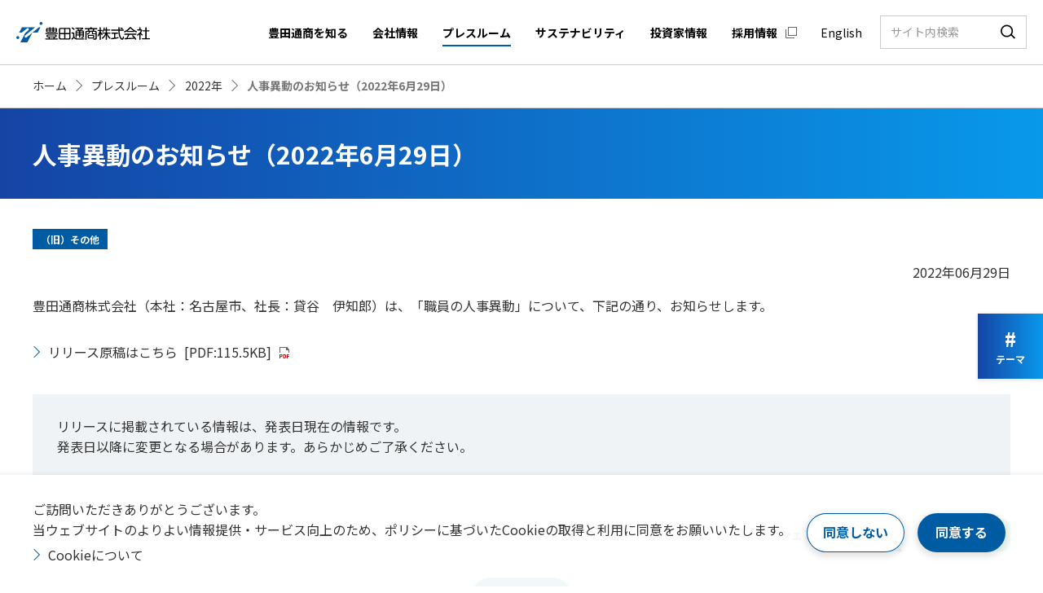

--- FILE ---
content_type: text/html
request_url: https://www.toyota-tsusho.com/press/detail/220629_006030.html
body_size: 6228
content:
<!DOCTYPE HTML>
<html lang="ja">
<head prefix="og: http://ogp.me/ns# fb: http://ogp.me/ns/fb# article: http://ogp.me/ns/article#">
<meta charset="utf-8">
<meta http-equiv="X-UA-Compatible" content="IE=edge">
<title>人事異動のお知らせ（2022年6月29日） | 豊田通商株式会社</title>
<meta name="description" content="豊田通商のプレスルーム「人事異動のお知らせ（2022年6月29日）」についてご紹介します。豊田通商は、世界各国の幅広い事業領域において、豊かで快適な社会づくりと地球環境に欠かすことのできない商品やサービスを提供しています。">
<meta name="viewport" content="width=device-width">
<meta name="format-detection" content="telephone=no">
<meta property="og:type" content="article">
<meta property="og:title" content="人事異動のお知らせ（2022年6月29日） | 豊田通商株式会社">
<meta property="og:description" content="豊田通商のプレスルーム「人事異動のお知らせ（2022年6月29日）」についてご紹介します。豊田通商は、世界各国の幅広い事業領域において、豊かで快適な社会づくりと地球環境に欠かすことのできない商品やサービスを提供しています。">
<meta property="og:url" content="https://www.toyota-tsusho.com/press/detail/220629_006030.html">
<meta property="og:image" content="https://www.toyota-tsusho.com/app-files/img/symbol/ogp_logo01.png">
<meta property="og:site_name" content="豊田通商株式会社">
<meta property="og:locale" content="ja_JP">
<link rel="canonical" href="https://www.toyota-tsusho.com/press/detail/220629_006030.html">

<link rel="shortcut icon" href="/app-files/img/symbol/favicon.ico">
<link rel="apple-touch-icon-precomposed" href="/app-files/img/symbol/apple-touch-icon.png">
<script type="application/ld+json">
{
  "@context": "https://schema.org",
  "@type": "Organization",
  "url": "https://www.toyota-tsusho.com",
  "logo": "https://www.toyota-tsusho.com/app-files/img/symbol/logo.png"
}
</script>
<link rel="dns-prefetch preconnect" href="https://fonts.googleapis.com">
<link rel="preconnect" href="https://fonts.gstatic.com" crossorigin>
<link href="https://fonts.googleapis.com/css2?family=Noto+Sans+JP:wght@100;300;400;500;700;900&display=swap" rel="stylesheet preload" as="style">
<link href="https://fonts.googleapis.com/css2?family=Roboto:wght@100;300;400;500;700;900&display=swap" rel="stylesheet">

<link rel="stylesheet" href="/app-files/css/app.css">
<link rel="stylesheet" href="/app-files/css/custom/old_format.css">

<!-- Google Tag Manager -->
<script>(function(w,d,s,l,i){w[l]=w[l]||[];w[l].push({'gtm.start':
new Date().getTime(),event:'gtm.js'});var f=d.getElementsByTagName(s)[0],
j=d.createElement(s),dl=l!='dataLayer'?'&l='+l:'';j.async=true;j.src=
'https://www.googletagmanager.com/gtm.js?id='+i+dl;f.parentNode.insertBefore(j,f);
})(window,document,'script','dataLayer','GTM-5228ZP4');</script>
<!-- End Google Tag Manager -->
</head>
<body>
<!-- Google Tag Manager (noscript) -->
<noscript><iframe src="https://www.googletagmanager.com/ns.html?id=GTM-5228ZP4"
height="0" width="0" style="display:none;visibility:hidden"></iframe></noscript>
<!-- End Google Tag Manager (noscript) -->
<header id="header" class="Header js-header">
	<div class="Header__inner">
		<div class="Header__head">
			<h1 class="header-logo"><a href="/" class="header-logo__link"><img src="/app-files/img/cmn_logo01.svg" alt="豊田通商株式会社"></a></h1>
		</div>
		<div class="Header__body">
			<nav class="header-gnav js-header__gnav js-header__menu">
				<div class="header-gnav__inner">
					<ul class="header-gnav__list js-header__gnav__list">
						<li class="util-pc-hidden"><a href="/theme/" class="header-gnav__list__type" data-url="theme"><span class="header-gnav__list__type__label">テーマ（一覧）</span></a></li>
						<li>
							<a href="javascript:void(0);" class="header-gnav__list__type--trigger js-header__gnav__trigger" data-url="about"><span class="header-gnav__list__type__label">豊田通商を知る</span></a>
							<div class="header-megamenu js-header__megamenu">
								<div class="header-megamenu__inner">
									<div class="header-megamenu__head">
										<div class="header-megamenu__heading"><a href="/about/" class="header-megamenu__heading__type">豊田通商を知る<span class="header-megamenu__heading__label"> トップ</span></a></div>
									</div>
									<div class="header-megamenu__body">
										<div class="header-megamenu__card-wrap">
											<div class="header-megamenu__card" data-size-pc="4col">
												<a href="/about/" class="header-megamenu__card__type">
													<div class="header-megamenu__card__image">
														<div class="header-megamenu__card__image__inner"><img src="/app-files/img/cmn_im01.jpg" alt=""></div>
													</div>
													<div class="header-megamenu__card__detail">
														<div class="header-megamenu__card__title">豊田通商早わかり</div>
													</div>
												</a>
											</div>
											<div class="header-megamenu__card" data-size-pc="4col">
												<a href="/about/project/" class="header-megamenu__card__type">
													<div class="header-megamenu__card__image">
														<div class="header-megamenu__card__image__inner"><img src="/app-files/img/cmn_im02.jpg" alt=""></div>
													</div>
													<div class="header-megamenu__card__detail">
														<div class="header-megamenu__card__title">プロジェクトストーリー</div>
													</div>
												</a>
											</div>
											<div class="header-megamenu__card" data-size-pc="4col">
												<a href="/about/stream/" class="header-megamenu__card__type">
													<div class="header-megamenu__card__image">
														<div class="header-megamenu__card__image__inner"><img src="/app-files/img/cmn_im03.jpg" alt=""></div>
													</div>
													<div class="header-megamenu__card__detail">
														<div class="header-megamenu__card__title">動画ライブラリー</div>
													</div>
												</a>
											</div>
										</div>
									</div>
								</div>
								<div class="header-megamenu__close"><a href="javascript:void(0);" class="header-megamenu__close__trigger js-header__megamenu__close">閉じる</a></div>
							</div>
						</li>
						<li>
							<a href="javascript:void(0);" class="header-gnav__list__type--trigger js-header__gnav__trigger" data-url="company"><span class="header-gnav__list__type__label">会社情報</span></a>
							<div class="header-megamenu js-header__megamenu">
								<div class="header-megamenu__inner">
									<div class="header-megamenu__head">
										<div class="header-megamenu__heading"><a href="/company/" class="header-megamenu__heading__type">会社情報<span class="header-megamenu__heading__label"> トップ</span></a></div>
									</div>
									<div class="header-megamenu__body">
										<div class="header-megamenu__column" data-col-pc="2" data-col-sp="1">
											<div class="header-megamenu__column__item">
												<div class="header-megamenu__card-wrap">
													<div class="header-megamenu__card" data-size-pc="2col">
														<a href="/company/message.html" class="header-megamenu__card__type">
															<div class="header-megamenu__card__image">
																<div class="header-megamenu__card__image__inner"><img src="/app-files/img/cmn_im04.jpg" alt=""></div>
															</div>
															<div class="header-megamenu__card__detail">
																<div class="header-megamenu__card__title">社長ごあいさつ</div>
															</div>
														</a>
													</div>
													<div class="header-megamenu__card" data-size-pc="2col">
														<a href="/company/vision.html" class="header-megamenu__card__type">
															<div class="header-megamenu__card__image">
																<div class="header-megamenu__card__image__inner"><img src="/app-files/img/cmn_im05.jpg" alt=""></div>
															</div>
															<div class="header-megamenu__card__detail">
																<div class="header-megamenu__card__title">Mission Vision Values</div>
															</div>
														</a>
													</div>
												</div>
											</div>
											<div class="header-megamenu__column__item">
												<ul class="header-megamenu__list" data-col-pc="2" data-col-sp="1">
													<li><a href="/company/business/" class="header-megamenu__list__type">事業紹介</a></li>
													<li><a href="/company/profile.html" class="header-megamenu__list__type">会社概要</a></li>
													<li><a href="/company/history.html" class="header-megamenu__list__type">沿革</a></li>
													<li><a href="/sustainability/governance/system.html" class="header-megamenu__list__type">コーポレート・ガバナンス</a></li>
													<li><a href="/company/officer.html" class="header-megamenu__list__type">役員一覧</a></li>
													<li><a href="/company/group/" class="header-megamenu__list__type">主要連結子会社および関連会社</a></li>
													<li><a href="/company/organization.html" class="header-megamenu__list__type">組織図</a></li>
													<li><a href="/company/network/" class="header-megamenu__list__type">国内外拠点</a></li>
													<li><a href="/company/sponser.html" class="header-megamenu__list__type">スポンサー関係</a></li>
													<li><a href="/company/advertisement.html" class="header-megamenu__list__type">広告ライブラリー</a></li>
												</ul>
											</div>
										</div>
									</div>
								</div>
								<div class="header-megamenu__close"><a href="javascript:void(0);" class="header-megamenu__close__trigger js-header__megamenu__close">閉じる</a></div>
							</div>
						</li>
						<li><a href="/press/" class="header-gnav__list__type" data-url="press"><span class="header-gnav__list__type__label">プレスルーム</span></a></li>
						<li>
							<a href="javascript:void(0);" class="header-gnav__list__type--trigger js-header__gnav__trigger" data-url="sustainability"><span class="header-gnav__list__type__label">サステナビリティ</span></a>
							<div class="header-megamenu js-header__megamenu">
								<div class="header-megamenu__inner">
									<div class="header-megamenu__head">
										<div class="header-megamenu__heading"><a href="/sustainability/" class="header-megamenu__heading__type">サステナビリティ<span class="header-megamenu__heading__label"> トップ</span></a></div>
									</div>
									<div class="header-megamenu__body">
										<div class="header-megamenu__card-wrap">
											<div class="header-megamenu__card" data-size-pc="4col">
												<a href="/sustainability/ttc/" class="header-megamenu__card__type">
													<div class="header-megamenu__card__image">
														<div class="header-megamenu__card__image__inner"><img src="/app-files/img/cmn_im06.jpg" alt=""></div>
													</div>
													<div class="header-megamenu__card__detail">
														<div class="header-megamenu__card__title">豊田通商のサステナビリティ</div>
													</div>
												</a>
											</div>
											<div class="header-megamenu__card" data-size-pc="4col">
												<a href="/sustainability/environment/" class="header-megamenu__card__type">
													<div class="header-megamenu__card__image">
														<div class="header-megamenu__card__image__inner"><img src="/app-files/img/cmn_im07.jpg" alt=""></div>
													</div>
													<div class="header-megamenu__card__detail">
														<div class="header-megamenu__card__title">環境</div>
													</div>
												</a>
											</div>
											<div class="header-megamenu__card" data-size-pc="4col">
												<a href="/sustainability/social/" class="header-megamenu__card__type">
													<div class="header-megamenu__card__image">
														<div class="header-megamenu__card__image__inner"><img src="/app-files/img/cmn_im08.jpg" alt=""></div>
													</div>
													<div class="header-megamenu__card__detail">
														<div class="header-megamenu__card__title">社会</div>
													</div>
												</a>
											</div>
											<div class="header-megamenu__card" data-size-pc="4col">
												<a href="/sustainability/governance/" class="header-megamenu__card__type">
													<div class="header-megamenu__card__image">
														<div class="header-megamenu__card__image__inner"><img src="/app-files/img/cmn_im09.jpg" alt=""></div>
													</div>
													<div class="header-megamenu__card__detail">
														<div class="header-megamenu__card__title">ガバナンス</div>
													</div>
												</a>
											</div>
										</div>
									</div>
									<div class="header-megamenu__foot">
										<ul class="header-megamenu__list" data-col-pc="4" data-col-sp="1">
											<li><a href="/sustainability/topics/" class="header-megamenu__list__type">サステナビリティトピックス</a></li>
											<li><a href="/sustainability/cn_catalog/" target="_blank" class="header-megamenu__list__type">カーボンニュートラル商品・サービスカタログ</a></li>
											<li><a href="/sustainability/evaluation.html" class="header-megamenu__list__type">社外からの評価</a></li>
											<li><a href="/sustainability/gri.html" class="header-megamenu__list__type">GRIスタンダード対照表</a></li>
											<li><a href="/sustainability/human-capital-report.html" class="header-megamenu__list__type">Human Capital Report</a></li>
											<li><a href="/sustainability/sitemap.html" class="header-megamenu__list__type">サステナビリティサイトマップ</a></li>
										</ul>
									</div>
								</div>
								<div class="header-megamenu__close"><a href="javascript:void(0);" class="header-megamenu__close__trigger js-header__megamenu__close">閉じる</a></div>
							</div>
						</li>
						<li>
							<a href="javascript:void(0);" class="header-gnav__list__type--trigger js-header__gnav__trigger" data-url="ir"><span class="header-gnav__list__type__label">投資家情報</span></a>
							<div class="header-megamenu js-header__megamenu">
								<div class="header-megamenu__inner">
									<div class="header-megamenu__head">
										<div class="header-megamenu__heading"><a href="/ir/" class="header-megamenu__heading__type">投資家情報<span class="header-megamenu__heading__label"> トップ</span></a></div>
									</div>
									<div class="header-megamenu__body">
										<div class="header-megamenu__column" data-col-pc="2" data-col-sp="1">
											<div class="header-megamenu__column__item">
												<div class="header-megamenu__card-wrap">
													<div class="header-megamenu__card" data-size-pc="2col">
														<a href="/ir/management/" class="header-megamenu__card__type">
															<div class="header-megamenu__card__image">
																<div class="header-megamenu__card__image__inner"><img src="/app-files/img/cmn_im10.jpg" alt=""></div>
															</div>
															<div class="header-megamenu__card__detail">
																<div class="header-megamenu__card__title">経営方針</div>
															</div>
														</a>
													</div>
													<div class="header-megamenu__card" data-size-pc="2col">
														<a href="/ir/earnings-presentations/" class="header-megamenu__card__type">
															<div class="header-megamenu__card__image">
																<div class="header-megamenu__card__image__inner"><img src="/app-files/img/cmn_im11.jpg" alt=""></div>
															</div>
															<div class="header-megamenu__card__detail">
																<div class="header-megamenu__card__title">決算説明会資料</div>
															</div>
														</a>
													</div>
												</div>
											</div>
											<div class="header-megamenu__column__item">
												<ul class="header-megamenu__list" data-col-pc="2" data-col-sp="1">
													<li><a href="/ir/highlight/" class="header-megamenu__list__type">財務・業績ハイライト（連結）</a></li>
													<li><a href="/ir/news/" class="header-megamenu__list__type">IRニュース</a></li>
													<li><a href="/ir/calendar/" class="header-megamenu__list__type">IRカレンダー</a></li>
													<li><a href="/ir/library/" class="header-megamenu__list__type">IRライブラリ</a></li>
													<li><a href="/ir/shareholders/" class="header-megamenu__list__type">株主・株式/社債・格付情報</a></li>
													<li><a href="/ir/individual/" class="header-megamenu__list__type">個人投資家の皆様へ</a></li>
													<li><a href="/ir/faq/" class="header-megamenu__list__type">よくいただくご質問</a></li>
													<li><a href="/ir/sitemap.html" class="header-megamenu__list__type">IRサイトマップ</a></li>
												</ul>
											</div>
										</div>
									</div>
								</div>
								<div class="header-megamenu__close"><a href="javascript:void(0);" class="header-megamenu__close__trigger js-header__megamenu__close">閉じる</a></div>
							</div>
						</li>
						<li><a href="https://www.toyota-tsusho-recruit.com/" target="_blank" rel="noopener" class="header-gnav__list__type--blank"><span class="header-gnav__list__type__label">採用情報</span></a></li>
						<li class="util-pc-hidden"><a href="/sitemap.html" class="header-gnav__list__type--normal"><span class="header-gnav__list__type__label">サイトマップ</span></a></li>
					</ul>
				</div>
			</nav>
			<div class="header-utility">
				<ul class="header-utility__list js-lang">
					<li><a href="javascript:void(0);" class="header-utility__list__type--search js-header__search__trigger"><span class="header-utility__list__type__label">サイト内検索</span></a></li>
					<li><a href="/english/" class="header-utility__list__type--language js-lang__en"><span class="header-utility__list__type__label">言語切替</span></a></li>
					<li><a href="javascript:void(0);" class="header-utility__list__type--menu js-header__menu__trigger"><span class="header-utility__list__type__label">メニュー</span></a></li>
				</ul>
			</div>
			<div class="header-language">
				<div class="header-language__panel">
					<div class="header-language__panel__inner">
						<ul class="header-language__list js-lang">
							<li><a href="/english/" class="header-language__list__type js-lang__en">English</a></li>
						</ul>
					</div>
				</div>
			</div>
			<div class="header-search js-header__search">
				<div class="header-search__panel">
					<div class="header-search__panel__inner">
						<form action="/search.html" class="header-search__form">
							<input type="text" name="q" id="qHeader" class="header-search__form__input js-header__search__input" placeholder="サイト内検索">
							<button type="submit" class="header-search__form__submit">検索</button>
						</form>
					</div>
				</div>
			</div>
		</div>
	</div>
</header>

<main id="main" class="Main">
	<div class="Main__inner">
		<div class="Main__guide">
			<ol class="main-breadcrumb" itemscope itemtype="http://schema.org/BreadcrumbList">
				<li itemprop="itemListElement" itemscope itemtype="http://schema.org/ListItem">
					<a class="main-breadcrumb__type" itemprop="item" href="/"><span itemprop="name">ホーム</span></a>
					<meta itemprop="position" content="1">
				</li>
				<li itemprop="itemListElement" itemscope itemtype="http://schema.org/ListItem">
					<a class="main-breadcrumb__type" itemprop="item" href="/press/"><span itemprop="name">プレスルーム</span></a>
					<meta itemprop="position" content="2">
				</li>
				<li itemprop="itemListElement" itemscope itemtype="http://schema.org/ListItem">
                	<a class="main-breadcrumb__type" itemprop="item" href="/press/2022/"><span itemprop="name">2022年</span></a>
					<meta itemprop="position" content="3">
				</li>
				<li itemprop="itemListElement" itemscope itemtype="http://schema.org/ListItem">
					<span class="main-breadcrumb__type--nolink"><span itemprop="name">人事異動のお知らせ（2022年6月29日）</span></span>
					<meta itemprop="position" content="4">
				</li>
			</ol>
			<!--/Main__guide-->
		</div>
		<div class="Main__head">
			<div class="heading1">
				<div class="heading1__inner">
					<h1 class="heading1__title">人事異動のお知らせ（2022年6月29日）</h1>
				</div>
			</div>
			<!--/Main__head-->
		</div>
		<div class="Main__body">
			<div class="Main__content">
				<div class="cmn-category">
					<ul class="cmn-category__list">
                    
                    
                    
                    
                    
                    
                    
                    
                    
                    
                    
                    
                    
                    
                    
                    
                    
                    
                    
                    
                    
                    
                    
                    
                    
                    
                    
                    
                    
                    
                    
                    
                    
                    
                    
                    
                    
                    
                    
                    
                    
                    
                    
                    
                    
                    
                    
                    
                    
                    
                    
                    
                    
                    
                    
                    
                    
                    
                    
                    
                    
                    
                    
                    
                    
                    
                    
						<li><i class="cmn-badge--business">（旧）その他</i></li>
                    
                    
					</ul>
				</div>
				<p class="text--right">2022年06月29日</p>
				<div class="wysiwygEditor">
<p>豊田通商株式会社（本社：名古屋市、社長：貸谷　伊知郎）は、「職員の人事異動」について、下記の通り、お知らせします。</p>
				</div>
					<div class="list-wrap">
						<ul class="link-list" data-col-pc="1" data-col-sp="1">
							<li><a href="/press/upload_files/202206291400.pdf" target="_blank" rel="noopener" class="link-list__type--pdf">リリース原稿はこちら<i class="link-list__filesize">[PDF:115.5KB]</i></a></li>
						</ul>
					</div>
					<div class="box">
						<div class="box__body">
							<p class="text">リリースに掲載されている情報は、発表日現在の情報です。<br>発表日以降に変更となる場合があります。あらかじめご了承ください。</p>
						</div>
					</div>
					<div class="cmn-sns-share">
	<div class="cmn-sns-share__inner">
		<div class="cmn-sns-share__title">シェアする</div>
		<ul class="cmn-sns-share__list">
			<li><a href="https://twitter.com/share" target="_blank" class="cmn-sns-share__list__type js-sns-share" data-sns="twitter"><img src="/app-files/img/cmn_ic04_01.svg" alt="X"></a></li>
			<li><a href="https://www.facebook.com/share.php" target="_blank" class="cmn-sns-share__list__type js-sns-share" data-sns="facebook"><img src="/app-files/img/cmn_ic04_02.svg" alt="Facebook"></a></li>
			<li><a href="https://line.me/R/msg/text/" target="_blank" class="cmn-sns-share__list__type js-sns-share" data-sns="line"><img src="/app-files/img/cmn_ic04_03.svg" alt="LINE"></a></li>
		</ul>
	</div>
</div>
					<div class="button-wrap--center" data-col-pc="1" data-col-sp="1">
						<div class="button"><a href="/press/2022/" class="button__type"><span class="button__label">一覧へ戻る</span></a></div>
					</div>
			</div>
			<!--/Main__body-->
		</div>
		<!--/Main__inner-->
	</div>
	<!--/Main-->
</main>

<aside id="assist" class="Assist">
	<div class="Assist__inner">
		<div class="Assit__body">
			<nav class="assist-fnav">
	<ul class="assist-fnav__list">
		<li><a href="/theme/" class="assist-fnav__list__type--theme"><span class="assist-fnav__list__type__mark">#</span><span class="assist-fnav__list__type__label">テーマ</span></a></li>
		<li class="assist-fnav__pagetop js-pagetop"><a href="#header" class="assist-fnav__list__type--pagetop">ページ上部へ</a></li>
	</ul>
</nav>
		</div>
		<!--/Assist__inner-->
	</div>
	<!--/Assist-->
</aside>
<div class="cookie-policy js-cookie-policy">
	<div class="cookie-policy__inner">
		<div class="cookie-policy__head">
			<p class="cookie-policy__text">ご訪問いただきありがとうございます。<br>当ウェブサイトのよりよい情報提供・サービス向上のため、ポリシーに基づいたCookieの取得と利用に同意をお願いいたします。</p>
			<ul class="cookie-policy__link-list">
				<li><a href="/disclosure.html#anc-11" class="cookie-policy__link-list__type">Cookieについて</a></li>
			</ul>
		</div>
		<div class="cookie-policy__body">
			<div class="cookie-policy__button-wrap">
				<div class="cookie-policy__button-v2"><a href="/404.html" class="cookie-policy__button-v2__type"><span class="cookie-policy__button-v2__label">同意しない</span></a></div>
				<div class="cookie-policy__button"><a href="javascript:void(0);" class="cookie-policy__button__type js-cookie-policy__button"><span class="cookie-policy__button__label">同意する</span></a></div>
			</div>
		</div>
	</div>
</div>
<footer id="footer" class="Footer">
	<div class="Footer__inner">
		<div class="Footer__foot">
			<div class="Footer__foot__inner">
				<div class="footer-utility">
					<ul class="footer-utility__list">
						<li><a href="/sitemap.html" class="footer-utility__list__type">サイトマップ</a></li>
						<li><a href="/disclosure.html" class="footer-utility__list__type">サイト利用規約</a></li>
						<li><a href="/privacy/" class="footer-utility__list__type">個人情報保護方針</a></li>
						<li><a href="/social-media-policy.html" class="footer-utility__list__type">ソーシャルメディア利用規約</a></li>
						<li><a href="/information-security.html" class="footer-utility__list__type">情報セキュリティポリシー</a></li>
						<li><a href="/inquiry/input/" target="_blank" rel="noopener" class="footer-utility__list__type--blank">お問い合わせ</a></li>
						<li><a href="/ir/faq/" class="footer-utility__list__type">よくいただくご質問</a></li>
					</ul>
					<div class="footer-utility__link"><a href="https://www.youtube.com/channel/UC8kHdVRLGlvE9AdzJshVfNg" target="_blank" rel="noopener" class="footer-utility__link__type"><img src="/app-files/img/cmn_ic01.svg" alt="Youtube"></a></div>
				</div>
				<div class="footer-copyright">
					<small class="footer-copyright__label" lang="en">&copy; Toyota Tsusho Corporation. All rights reserved.</small>
				</div>
			</div>
		</div>
	</div>
</footer> 

<script src="/app-files/js/app.js"></script>
<script src="/app-files/probo/js/popterm3.js"></script>
<script src="/app-files/probo/js/probo_suggest.js"></script>

</body>
</html>

--- FILE ---
content_type: text/css
request_url: https://www.toyota-tsusho.com/app-files/css/app.css
body_size: 80041
content:
@charset "UTF-8";
/* ======================================================
 * index
 * ------------------------------------------------------
 * Config
 * General
 * Base
 * Layout
 * Module
====================================================== */
/* ======================================================
 * Config
====================================================== */
/* ======================================================
 * basedesign
 * ------------------------------------------------------
 * View
 * Color
 * Font
 * Link
 * Animation
====================================================== */
/* ======================================================
 * View
====================================================== */
/*----- ブレイクポイント -----*/
/*----- コンテンツ幅 -----*/
/*----- コンテンツ左右余白 -----*/
/* ======================================================
 * Color
====================================================== */
/*----- テーマカラー -----*/
/*----- グラデーションカラー -----*/
/*----- 背景カラー -----*/
/*----- テキストカラー -----*/
/*----- リンクテキストカラー -----*/
/*----- ボーダーカラー -----*/
/* ======================================================
 * Font
====================================================== */
/*----- フォントファミリー -----*/
/*----- フォントサイズ -----*/
/*----- 行間 -----*/
/*----- フォントウェイト -----*/
/* ======================================================
 * Link
====================================================== */
/*----- リンクタイプ -----*/
/*----- リンク矢印アイコン -----*/
/*----- 透過度 -----*/
/* ======================================================
 * Heading Margin
====================================================== */
/* ======================================================
 * Animation
====================================================== */
/*----- イージング（変化の度合い） -----*/
/*----- デュレーション（変化の開始から終了までの時間） -----*/
/*----- ディレイ（変化が始まるまでの時間） -----*/
/* ======================================================
 * General
====================================================== */
/* ----- function ----- */
/* ======================================================
 * function
 * ------------------------------------------------------
 * gen-fetch-breakpoint
====================================================== */
/* ------------------------------------------------------
 * gen-fetch-breakpoint
------------------------------------------------------ */
/* ----- mixin ----- */
/* ======================================================
 * mixin
 * ------------------------------------------------------
 * hover
 * hover-focus
 * plain-hover-focus
 * hover-focus-active
 * except-hover
 * any-link
====================================================== */
/* ------------------------------------------------------
 * hover
------------------------------------------------------ */
/* ------------------------------------------------------
 * hover-focus
------------------------------------------------------ */
/* ------------------------------------------------------
 * plain-hover-focus
------------------------------------------------------ */
/* ------------------------------------------------------
 * hover
------------------------------------------------------ */
/* ------------------------------------------------------
 * except-hover
------------------------------------------------------ */
/* ------------------------------------------------------
 * any-link
------------------------------------------------------ */
/* ======================================================
 * mixin
 * ------------------------------------------------------
 * gen-media-breakpoint-up
 * gen-media-breakpoint-down
 * gen-media-breakpoint-between
====================================================== */
/* ------------------------------------------------------
 * gen-media-breakpoint-up
 * @requires
 * - gen-fetch-breakpoint
------------------------------------------------------ */
/* ------------------------------------------------------
 * gen-media-breakpoint-down
 * @requires
 * - gen-fetch-breakpoint
------------------------------------------------------ */
/* ------------------------------------------------------
 * gen-media-breakpoint-between
 * @requires
 * - gen-fetch-breakpoint
------------------------------------------------------ */
/* ======================================================
 * mixin
 * ------------------------------------------------------
 * gen-child-margin-top
 * gen-child-margin-bottom
====================================================== */
/* ------------------------------------------------------
 * gen-child-margin-top
------------------------------------------------------ */
/* ------------------------------------------------------
 * gen-child-margin-bottom
------------------------------------------------------ */
/* ======================================================
 * mixin
 * ------------------------------------------------------
 * gen-modal-modaal
====================================================== */
/* ------------------------------------------------------
 * gen-modal-modaal
------------------------------------------------------ */
/* ======================================================
 * mixin
 * ------------------------------------------------------
 * gen-clearfix
====================================================== */
/* ------------------------------------------------------
 * gen-clearfix
------------------------------------------------------ */
/* ----- extend ----- */
/* ======================================================
 * icon
 * ------------------------------------------------------
 * gen-icon-arrow
 * gen-icon-arrow-tail
 * gen-icon-arrow-middle
 * gen-icon-sprite
 * gen-icon-sprite-tail
 * gen-icon-sprite-middle
====================================================== */
/* ------------------------------------------------------
 * gen-icon-arrow
------------------------------------------------------ */
.header-gnav__list__type:after, .header-gnav__list__type--normal .header-gnav__list__type__label:after, .header-megamenu__card__type .header-megamenu__card__detail:after, .header-megamenu__card__type .header-megamenu__card__title:after, .header-megamenu__list > li > [class*="__type"]:before, .header-megamenu__list__type:after, .header-language__list__type:after, .main-lnav--bottom .main-lnav__title__type:after, .main-lnav--bottom .main-lnav__stage1 > li > [class*="__type"]:before, .footer-utility__list > li > [class*="__type"]:before, .cookie-policy__link-list__type:before, .heading2__link .heading2__title:after, .heading2--center__link .heading2--center__title:after, .heading2-v2__link .heading2-v2__title:after, .heading2-v2--center__link .heading2-v2--center__title:after, .heading3__link .heading3__title:after, .heading3--center__link .heading3--center__title:after, .heading3-v2__link .heading3-v2__title:after, .heading3-v2--center__link .heading3-v2--center__title:after, .heading4__link .heading4__title:after, .heading4--center__link .heading4--center__title:after, .heading4-v2__link .heading4-v2__title:after, .heading4-v2--center__link .heading4-v2--center__title:after, .heading5__link .heading5__title:after, .heading5--center__link .heading5--center__title:after, .heading6__link .heading6__title:after, .heading6--center__link .heading6--center__title:after, .description-list__type:after, .description-list-v2__type:after, .description-list-v3__type:after, .description-list-v4__type:after, .link-list > li > [class*="__type"]:before, .pager-navi .pager-navi__link--next:before, .card .card__type .card__title:after, .card-v2 .card-v2__type .card-v2__title:after, .news .news__type .news__title:after, .download__link-list__type:before, .download__link-list__type--blank:before, .cmn-news__type:after, .cmn-project-story__card__title__type:after, .anchor-navi__label:before, .pager-navi .pager-navi__link--prev:before {
  -webkit-backface-visibility: hidden;
  display: inline-block;
  position: relative;
  width: 10px;
  height: 10px;
  border-top: 1px solid #005ca2;
  border-right: 1px solid #005ca2;
  vertical-align: middle;
  content: "";
}

.header-gnav__list__type:after, .header-gnav__list__type--normal .header-gnav__list__type__label:after, .header-megamenu__card__type .header-megamenu__card__detail:after, .header-megamenu__card__type .header-megamenu__card__title:after, .header-megamenu__list > li > [class*="__type"]:before, .header-megamenu__list__type:after, .header-language__list__type:after, .main-lnav--bottom .main-lnav__title__type:after, .main-lnav--bottom .main-lnav__stage1 > li > [class*="__type"]:before, .footer-utility__list > li > [class*="__type"]:before, .cookie-policy__link-list__type:before, .heading2__link .heading2__title:after, .heading2--center__link .heading2--center__title:after, .heading2-v2__link .heading2-v2__title:after, .heading2-v2--center__link .heading2-v2--center__title:after, .heading3__link .heading3__title:after, .heading3--center__link .heading3--center__title:after, .heading3-v2__link .heading3-v2__title:after, .heading3-v2--center__link .heading3-v2--center__title:after, .heading4__link .heading4__title:after, .heading4--center__link .heading4--center__title:after, .heading4-v2__link .heading4-v2__title:after, .heading4-v2--center__link .heading4-v2--center__title:after, .heading5__link .heading5__title:after, .heading5--center__link .heading5--center__title:after, .heading6__link .heading6__title:after, .heading6--center__link .heading6--center__title:after, .description-list__type:after, .description-list-v2__type:after, .description-list-v3__type:after, .description-list-v4__type:after, .link-list > li > [class*="__type"]:before, .pager-navi .pager-navi__link--next:before, .card .card__type .card__title:after, .card-v2 .card-v2__type .card-v2__title:after, .news .news__type .news__title:after, .download__link-list__type:before, .download__link-list__type--blank:before, .cmn-news__type:after, .cmn-project-story__card__title__type:after {
  -webkit-transform: rotate(45deg);
          transform: rotate(45deg);
}

.anchor-navi__label:before {
  -webkit-transform: rotate(135deg);
          transform: rotate(135deg);
}

.pager-navi .pager-navi__link--prev:before {
  -webkit-transform: rotate(-135deg);
          transform: rotate(-135deg);
}

/* v2 */
.header-megamenu__heading__type:after, .image a.image__frame:after,
.image a.image__frame--scaleup:after {
  -webkit-backface-visibility: hidden;
  display: inline-block;
  position: relative;
  width: 10px;
  height: 10px;
  border-top: 1px solid #fff;
  border-right: 1px solid #fff;
  vertical-align: middle;
  content: "";
}

.header-megamenu__heading__type:after, .image a.image__frame:after,
.image a.image__frame--scaleup:after {
  -webkit-transform: rotate(45deg);
          transform: rotate(45deg);
}

/* v3 */
.main-breadcrumb > li:before {
  -webkit-backface-visibility: hidden;
  display: inline-block;
  position: relative;
  width: 10px;
  height: 10px;
  border-top: 1px solid #999;
  border-right: 1px solid #999;
  vertical-align: middle;
  content: "";
}

.main-breadcrumb > li:before {
  -webkit-transform: rotate(45deg);
          transform: rotate(45deg);
}

/* ------------------------------------------------------
 * gen-icon-arrow-tail
------------------------------------------------------ */
.header-gnav__list__type--normal .header-gnav__list__type__label:after, .header-megamenu__card__type .header-megamenu__card__title:after, .header-language__list__type:after, .main-lnav--bottom .main-lnav__title__type:after, .heading2__link .heading2__title:after, .heading2--center__link .heading2--center__title:after, .heading2-v2__link .heading2-v2__title:after, .heading2-v2--center__link .heading2-v2--center__title:after, .heading3__link .heading3__title:after, .heading3--center__link .heading3--center__title:after, .heading3-v2__link .heading3-v2__title:after, .heading3-v2--center__link .heading3-v2--center__title:after, .heading4__link .heading4__title:after, .heading4--center__link .heading4--center__title:after, .heading4-v2__link .heading4-v2__title:after, .heading4-v2--center__link .heading4-v2--center__title:after, .heading5__link .heading5__title:after, .heading5--center__link .heading5--center__title:after, .heading6__link .heading6__title:after, .heading6--center__link .heading6--center__title:after, .description-list__type:after, .description-list-v2__type:after, .description-list-v3__type:after, .description-list-v4__type:after, .card .card__type .card__title:after, .card-v2 .card-v2__type .card-v2__title:after, .cmn-project-story__card__title__type:after {
  top: -2px;
  margin-left: 5px;
}

/* ------------------------------------------------------
 * gen-icon-arrow-middle
------------------------------------------------------ */
.header-gnav__list__type:after, .header-megamenu__list__type:after, .main-breadcrumb > li:before, .anchor-navi__label:before, .pager-navi .pager-navi__link--prev:before, .pager-navi .pager-navi__link--next:before {
  position: absolute;
  top: 50%;
  margin-top: -7px;
}

/* ------------------------------------------------------
 * gen-icon-sprite
------------------------------------------------------ */
.util-link--blank:after, .header-gnav__list__type--blank:after, .header-megamenu__card__type--blank .header-megamenu__card__detail:after, .header-megamenu__card__type--blank .header-megamenu__card__title:after, .header-megamenu__list__type--blank:after, .main-lnav--bottom .main-lnav__title__type--blank:after, .main-lnav--bottom .main-lnav__stage1__type--blank:after, .footer-utility__list__type--blank:after, .heading2__link--blank .heading2__title:after, .heading2--center__link--blank .heading2--center__title:after, .heading2-v2__link--blank .heading2-v2__title:after, .heading2-v2--center__link--blank .heading2-v2--center__title:after, .heading3__link--blank .heading3__title:after, .heading3--center__link--blank .heading3--center__title:after, .heading3-v2__link--blank .heading3-v2__title:after, .heading3-v2--center__link--blank .heading3-v2--center__title:after, .heading4__link--blank .heading4__title:after, .heading4--center__link--blank .heading4--center__title:after, .heading4-v2__link--blank .heading4-v2__title:after, .heading4-v2--center__link--blank .heading4-v2--center__title:after, .heading5__link--blank .heading5__title:after, .heading5--center__link--blank .heading5--center__title:after, .heading6__link--blank .heading6__title:after, .heading6--center__link--blank .heading6--center__title:after, .description-list__type--blank:after, .description-list-v2__type--blank:after, .description-list-v3__type--blank:after, .description-list-v4__type--blank:after, .link-list__type--blank:after, .button .button__type--blank:after, .button-v2 .button-v2__type--blank:after, .button-v3 .button-v3__type--blank:after, .card .card__type--blank .card__title:after,
.card .card__type--blank--scaleup .card__title:after, .card-v2 .card-v2__type--blank .card-v2__title:after,
.card-v2 .card-v2__type--blank--scaleup .card-v2__title:after, .news .news__type--blank .news__title:after, .download__link-list__type--blank:after, .cmn-pickup__card .cmn-pickup__card__type--blank .cmn-pickup__card__title:after, .cmn-news__type--blank:after, .util-link--pdf:after, .header-megamenu__card__type--pdf .header-megamenu__card__detail:after, .header-megamenu__card__type--pdf .header-megamenu__card__title:after, .header-megamenu__list__type--pdf:after, .main-lnav--bottom .main-lnav__title__type--pdf:after, .main-lnav--bottom .main-lnav__stage1__type--pdf:after, .footer-utility__list__type--pdf:after, .heading2__link--pdf .heading2__title:after, .heading2--center__link--pdf .heading2--center__title:after, .heading2-v2__link--pdf .heading2-v2__title:after, .heading2-v2--center__link--pdf .heading2-v2--center__title:after, .heading3__link--pdf .heading3__title:after, .heading3--center__link--pdf .heading3--center__title:after, .heading3-v2__link--pdf .heading3-v2__title:after, .heading3-v2--center__link--pdf .heading3-v2--center__title:after, .heading4__link--pdf .heading4__title:after, .heading4--center__link--pdf .heading4--center__title:after, .heading4-v2__link--pdf .heading4-v2__title:after, .heading4-v2--center__link--pdf .heading4-v2--center__title:after, .heading5__link--pdf .heading5__title:after, .heading5--center__link--pdf .heading5--center__title:after, .heading6__link--pdf .heading6__title:after, .heading6--center__link--pdf .heading6--center__title:after, .description-list__type--pdf:after, .description-list-v2__type--pdf:after, .description-list-v3__type--pdf:after, .description-list-v4__type--pdf:after, .link-list__type--pdf:after, .button .button__type--pdf:after, .button-v2 .button-v2__type--pdf:after, .button-v3 .button-v3__type--pdf:after, .card .card__type--pdf .card__title:after,
.card .card__type--pdf--scaleup .card__title:after, .card-v2 .card-v2__type--pdf .card-v2__title:after,
.card-v2 .card-v2__type--pdf--scaleup .card-v2__title:after, .news .news__type--pdf .news__title:after, .cmn-pickup__card .cmn-pickup__card__type--pdf .cmn-pickup__card__title:after, .cmn-news__type--pdf:after, .util-link--excel:after, .description-list__type--excel:after, .description-list-v2__type--excel:after, .description-list-v3__type--excel:after, .description-list-v4__type--excel:after, .link-list__type--excel:after, .button .button__type--excel:after, .button-v2 .button-v2__type--excel:after, .button-v3 .button-v3__type--excel:after, .card .card__type--excel .card__title:after,
.card .card__type--excel--scaleup .card__title:after, .card-v2 .card-v2__type--excel .card-v2__title:after,
.card-v2 .card-v2__type--excel--scaleup .card-v2__title:after, .news .news__type--excel .news__title:after, .cmn-pickup__card .cmn-pickup__card__type--excel .cmn-pickup__card__title:after, .util-link--word:after, .description-list__type--word:after, .description-list-v2__type--word:after, .description-list-v3__type--word:after, .description-list-v4__type--word:after, .link-list__type--word:after, .button .button__type--word:after, .button-v2 .button-v2__type--word:after, .button-v3 .button-v3__type--word:after, .card .card__type--word .card__title:after,
.card .card__type--word--scaleup .card__title:after, .card-v2 .card-v2__type--word .card-v2__title:after,
.card-v2 .card-v2__type--word--scaleup .card-v2__title:after, .news .news__type--word .news__title:after, .cmn-pickup__card .cmn-pickup__card__type--word .cmn-pickup__card__title:after, .util-link--powerpoint:after, .description-list__type--powerpoint:after, .description-list-v2__type--powerpoint:after, .description-list-v3__type--powerpoint:after, .description-list-v4__type--powerpoint:after, .link-list__type--powerpoint:after, .button .button__type--powerpoint:after, .button-v2 .button-v2__type--powerpoint:after, .button-v3 .button-v3__type--powerpoint:after, .card .card__type--powerpoint .card__title:after,
.card .card__type--powerpoint--scaleup .card__title:after, .card-v2 .card-v2__type--powerpoint .card-v2__title:after,
.card-v2 .card-v2__type--powerpoint--scaleup .card-v2__title:after, .news .news__type--powerpoint .news__title:after, .cmn-pickup__card .cmn-pickup__card__type--powerpoint .cmn-pickup__card__title:after, .util-link--zip:after, .description-list__type--zip:after, .description-list-v2__type--zip:after, .description-list-v3__type--zip:after, .description-list-v4__type--zip:after, .link-list__type--zip:after, .button .button__type--zip:after, .button-v2 .button-v2__type--zip:after, .button-v3 .button-v3__type--zip:after, .card .card__type--zip .card__title:after,
.card .card__type--zip--scaleup .card__title:after, .card-v2 .card-v2__type--zip .card-v2__title:after,
.card-v2 .card-v2__type--zip--scaleup .card-v2__title:after, .news .news__type--zip .news__title:after, .cmn-pickup__card .cmn-pickup__card__type--zip .cmn-pickup__card__title:after, .util-link--video:after, .description-list__type--video:after, .description-list-v2__type--video:after, .description-list-v3__type--video:after, .description-list-v4__type--video:after, .link-list__type--video:after, .button .button__type--video:after, .button-v2 .button-v2__type--video:after, .button-v3 .button-v3__type--video:after, .card .card__type--video .card__title:after,
.card .card__type--video--scaleup .card__title:after, .card-v2 .card-v2__type--video .card-v2__title:after,
.card-v2 .card-v2__type--video--scaleup .card-v2__title:after, .news .news__type--video .news__title:after, .cmn-pickup__card .cmn-pickup__card__type--video .cmn-pickup__card__title:after, .util-link--modal:after, .description-list__type--modal:after, .description-list-v2__type--modal:after, .description-list-v3__type--modal:after, .description-list-v4__type--modal:after, .link-list__type--modal:after, .button .button__type--modal:after, .button-v2 .button-v2__type--modal:after, .button-v3 .button-v3__type--modal:after, .card .card__type--modal .card__title:after,
.card .card__type--modal--scaleup .card__title:after, .card-v2 .card-v2__type--modal .card-v2__title:after,
.card-v2 .card-v2__type--modal--scaleup .card-v2__title:after, .news .news__type--modal .news__title:after, .cmn-pickup__card .cmn-pickup__card__type--modal .cmn-pickup__card__title:after, .util-link--rss:after, .description-list__type--rss:after, .description-list-v2__type--rss:after, .description-list-v3__type--rss:after, .description-list-v4__type--rss:after, .link-list__type--rss:after, .button .button__type--rss:after, .button-v2 .button-v2__type--rss:after, .button-v3 .button-v3__type--rss:after, .pulldown-navi__link--rss:before, .card .card__type--rss .card__title:after,
.card .card__type--rss--scaleup .card__title:after, .card-v2 .card-v2__type--rss .card-v2__title:after,
.card-v2 .card-v2__type--rss--scaleup .card-v2__title:after, .news .news__type--rss .news__title:after, .cmn-pickup__card .cmn-pickup__card__type--rss .cmn-pickup__card__title:after, .cmn-pulldown__link-list--rss:before, .util-link--access:after, .description-list__type--access:after, .description-list-v2__type--access:after, .description-list-v3__type--access:after, .description-list-v4__type--access:after, .link-list__type--access:after, .button .button__type--access:after, .button-v2 .button-v2__type--access:after, .button-v3 .button-v3__type--access:after, .card .card__type--access .card__title:after,
.card .card__type--access--scaleup .card__title:after, .card-v2 .card-v2__type--access .card-v2__title:after,
.card-v2 .card-v2__type--access--scaleup .card-v2__title:after, .news .news__type--access .news__title:after, .cmn-pickup__card .cmn-pickup__card__type--access .cmn-pickup__card__title:after, .header-megamenu__heading__type--blank:after, .image a.image__frame--modal:after {
  display: inline-block;
  position: relative;
  overflow: hidden;
  text-indent: 100%;
  vertical-align: middle;
  white-space: nowrap;
  content: "";
}

.util-link--blank:after, .header-gnav__list__type--blank:after, .header-megamenu__card__type--blank .header-megamenu__card__detail:after, .header-megamenu__card__type--blank .header-megamenu__card__title:after, .header-megamenu__list__type--blank:after, .main-lnav--bottom .main-lnav__title__type--blank:after, .main-lnav--bottom .main-lnav__stage1__type--blank:after, .footer-utility__list__type--blank:after, .heading2__link--blank .heading2__title:after, .heading2--center__link--blank .heading2--center__title:after, .heading2-v2__link--blank .heading2-v2__title:after, .heading2-v2--center__link--blank .heading2-v2--center__title:after, .heading3__link--blank .heading3__title:after, .heading3--center__link--blank .heading3--center__title:after, .heading3-v2__link--blank .heading3-v2__title:after, .heading3-v2--center__link--blank .heading3-v2--center__title:after, .heading4__link--blank .heading4__title:after, .heading4--center__link--blank .heading4--center__title:after, .heading4-v2__link--blank .heading4-v2__title:after, .heading4-v2--center__link--blank .heading4-v2--center__title:after, .heading5__link--blank .heading5__title:after, .heading5--center__link--blank .heading5--center__title:after, .heading6__link--blank .heading6__title:after, .heading6--center__link--blank .heading6--center__title:after, .description-list__type--blank:after, .description-list-v2__type--blank:after, .description-list-v3__type--blank:after, .description-list-v4__type--blank:after, .link-list__type--blank:after, .button .button__type--blank:after, .button-v2 .button-v2__type--blank:after, .button-v3 .button-v3__type--blank:after, .card .card__type--blank .card__title:after,
.card .card__type--blank--scaleup .card__title:after, .card-v2 .card-v2__type--blank .card-v2__title:after,
.card-v2 .card-v2__type--blank--scaleup .card-v2__title:after, .news .news__type--blank .news__title:after, .download__link-list__type--blank:after, .cmn-pickup__card .cmn-pickup__card__type--blank .cmn-pickup__card__title:after, .cmn-news__type--blank:after {
  background: url("/app-files/img/sprite/icon.svg#blank-usage") no-repeat 0 0;
}

.util-link--pdf:after, .header-megamenu__card__type--pdf .header-megamenu__card__detail:after, .header-megamenu__card__type--pdf .header-megamenu__card__title:after, .header-megamenu__list__type--pdf:after, .main-lnav--bottom .main-lnav__title__type--pdf:after, .main-lnav--bottom .main-lnav__stage1__type--pdf:after, .footer-utility__list__type--pdf:after, .heading2__link--pdf .heading2__title:after, .heading2--center__link--pdf .heading2--center__title:after, .heading2-v2__link--pdf .heading2-v2__title:after, .heading2-v2--center__link--pdf .heading2-v2--center__title:after, .heading3__link--pdf .heading3__title:after, .heading3--center__link--pdf .heading3--center__title:after, .heading3-v2__link--pdf .heading3-v2__title:after, .heading3-v2--center__link--pdf .heading3-v2--center__title:after, .heading4__link--pdf .heading4__title:after, .heading4--center__link--pdf .heading4--center__title:after, .heading4-v2__link--pdf .heading4-v2__title:after, .heading4-v2--center__link--pdf .heading4-v2--center__title:after, .heading5__link--pdf .heading5__title:after, .heading5--center__link--pdf .heading5--center__title:after, .heading6__link--pdf .heading6__title:after, .heading6--center__link--pdf .heading6--center__title:after, .description-list__type--pdf:after, .description-list-v2__type--pdf:after, .description-list-v3__type--pdf:after, .description-list-v4__type--pdf:after, .link-list__type--pdf:after, .button .button__type--pdf:after, .button-v2 .button-v2__type--pdf:after, .button-v3 .button-v3__type--pdf:after, .card .card__type--pdf .card__title:after,
.card .card__type--pdf--scaleup .card__title:after, .card-v2 .card-v2__type--pdf .card-v2__title:after,
.card-v2 .card-v2__type--pdf--scaleup .card-v2__title:after, .news .news__type--pdf .news__title:after, .cmn-pickup__card .cmn-pickup__card__type--pdf .cmn-pickup__card__title:after, .cmn-news__type--pdf:after {
  background: url("/app-files/img/sprite/icon.svg#pdf-usage") no-repeat 0 0;
}

.util-link--excel:after, .description-list__type--excel:after, .description-list-v2__type--excel:after, .description-list-v3__type--excel:after, .description-list-v4__type--excel:after, .link-list__type--excel:after, .button .button__type--excel:after, .button-v2 .button-v2__type--excel:after, .button-v3 .button-v3__type--excel:after, .card .card__type--excel .card__title:after,
.card .card__type--excel--scaleup .card__title:after, .card-v2 .card-v2__type--excel .card-v2__title:after,
.card-v2 .card-v2__type--excel--scaleup .card-v2__title:after, .news .news__type--excel .news__title:after, .cmn-pickup__card .cmn-pickup__card__type--excel .cmn-pickup__card__title:after {
  background: url("/app-files/img/sprite/icon.svg#excel-usage") no-repeat 0 0;
}

.util-link--word:after, .description-list__type--word:after, .description-list-v2__type--word:after, .description-list-v3__type--word:after, .description-list-v4__type--word:after, .link-list__type--word:after, .button .button__type--word:after, .button-v2 .button-v2__type--word:after, .button-v3 .button-v3__type--word:after, .card .card__type--word .card__title:after,
.card .card__type--word--scaleup .card__title:after, .card-v2 .card-v2__type--word .card-v2__title:after,
.card-v2 .card-v2__type--word--scaleup .card-v2__title:after, .news .news__type--word .news__title:after, .cmn-pickup__card .cmn-pickup__card__type--word .cmn-pickup__card__title:after {
  background: url("/app-files/img/sprite/icon.svg#word-usage") no-repeat 0 0;
}

.util-link--powerpoint:after, .description-list__type--powerpoint:after, .description-list-v2__type--powerpoint:after, .description-list-v3__type--powerpoint:after, .description-list-v4__type--powerpoint:after, .link-list__type--powerpoint:after, .button .button__type--powerpoint:after, .button-v2 .button-v2__type--powerpoint:after, .button-v3 .button-v3__type--powerpoint:after, .card .card__type--powerpoint .card__title:after,
.card .card__type--powerpoint--scaleup .card__title:after, .card-v2 .card-v2__type--powerpoint .card-v2__title:after,
.card-v2 .card-v2__type--powerpoint--scaleup .card-v2__title:after, .news .news__type--powerpoint .news__title:after, .cmn-pickup__card .cmn-pickup__card__type--powerpoint .cmn-pickup__card__title:after {
  background: url("/app-files/img/sprite/icon.svg#powerpoint-usage") no-repeat 0 0;
}

.util-link--zip:after, .description-list__type--zip:after, .description-list-v2__type--zip:after, .description-list-v3__type--zip:after, .description-list-v4__type--zip:after, .link-list__type--zip:after, .button .button__type--zip:after, .button-v2 .button-v2__type--zip:after, .button-v3 .button-v3__type--zip:after, .card .card__type--zip .card__title:after,
.card .card__type--zip--scaleup .card__title:after, .card-v2 .card-v2__type--zip .card-v2__title:after,
.card-v2 .card-v2__type--zip--scaleup .card-v2__title:after, .news .news__type--zip .news__title:after, .cmn-pickup__card .cmn-pickup__card__type--zip .cmn-pickup__card__title:after {
  background: url("/app-files/img/sprite/icon.svg#zip-usage") no-repeat 0 0;
}

.util-link--video:after, .description-list__type--video:after, .description-list-v2__type--video:after, .description-list-v3__type--video:after, .description-list-v4__type--video:after, .link-list__type--video:after, .button .button__type--video:after, .button-v2 .button-v2__type--video:after, .button-v3 .button-v3__type--video:after, .card .card__type--video .card__title:after,
.card .card__type--video--scaleup .card__title:after, .card-v2 .card-v2__type--video .card-v2__title:after,
.card-v2 .card-v2__type--video--scaleup .card-v2__title:after, .news .news__type--video .news__title:after, .cmn-pickup__card .cmn-pickup__card__type--video .cmn-pickup__card__title:after {
  background: url("/app-files/img/sprite/icon.svg#video-usage") no-repeat 0 0;
}

.util-link--modal:after, .description-list__type--modal:after, .description-list-v2__type--modal:after, .description-list-v3__type--modal:after, .description-list-v4__type--modal:after, .link-list__type--modal:after, .button .button__type--modal:after, .button-v2 .button-v2__type--modal:after, .button-v3 .button-v3__type--modal:after, .card .card__type--modal .card__title:after,
.card .card__type--modal--scaleup .card__title:after, .card-v2 .card-v2__type--modal .card-v2__title:after,
.card-v2 .card-v2__type--modal--scaleup .card-v2__title:after, .news .news__type--modal .news__title:after, .cmn-pickup__card .cmn-pickup__card__type--modal .cmn-pickup__card__title:after {
  background: url("/app-files/img/sprite/icon.svg#modal-usage") no-repeat 0 0;
}

.util-link--rss:after, .description-list__type--rss:after, .description-list-v2__type--rss:after, .description-list-v3__type--rss:after, .description-list-v4__type--rss:after, .link-list__type--rss:after, .button .button__type--rss:after, .button-v2 .button-v2__type--rss:after, .button-v3 .button-v3__type--rss:after, .pulldown-navi__link--rss:before, .card .card__type--rss .card__title:after,
.card .card__type--rss--scaleup .card__title:after, .card-v2 .card-v2__type--rss .card-v2__title:after,
.card-v2 .card-v2__type--rss--scaleup .card-v2__title:after, .news .news__type--rss .news__title:after, .cmn-pickup__card .cmn-pickup__card__type--rss .cmn-pickup__card__title:after, .cmn-pulldown__link-list--rss:before {
  background: url("/app-files/img/sprite/icon.svg#rss-usage") no-repeat 0 0;
}

.util-link--access:after, .description-list__type--access:after, .description-list-v2__type--access:after, .description-list-v3__type--access:after, .description-list-v4__type--access:after, .link-list__type--access:after, .button .button__type--access:after, .button-v2 .button-v2__type--access:after, .button-v3 .button-v3__type--access:after, .card .card__type--access .card__title:after,
.card .card__type--access--scaleup .card__title:after, .card-v2 .card-v2__type--access .card-v2__title:after,
.card-v2 .card-v2__type--access--scaleup .card-v2__title:after, .news .news__type--access .news__title:after, .cmn-pickup__card .cmn-pickup__card__type--access .cmn-pickup__card__title:after {
  background: url("/app-files/img/sprite/icon.svg#access-usage") no-repeat 0 0;
}

.header-megamenu__heading__type--blank:after, .button .button__type--blank:after, .button-v3 .button-v3__type--blank:after {
  background: url("/app-files/img/sprite/icon.svg#blank2-usage") no-repeat 0 0;
}

.button .button__type--pdf:after, .button-v3 .button-v3__type--pdf:after {
  background: url("/app-files/img/sprite/icon.svg#pdf2-usage") no-repeat 0 0;
}

.button .button__type--excel:after, .button-v3 .button-v3__type--excel:after {
  background: url("/app-files/img/sprite/icon.svg#excel2-usage") no-repeat 0 0;
}

.button .button__type--word:after, .button-v3 .button-v3__type--word:after {
  background: url("/app-files/img/sprite/icon.svg#word2-usage") no-repeat 0 0;
}

.button .button__type--powerpoint:after, .button-v3 .button-v3__type--powerpoint:after {
  background: url("/app-files/img/sprite/icon.svg#powerpoint2-usage") no-repeat 0 0;
}

.button .button__type--zip:after, .button-v3 .button-v3__type--zip:after {
  background: url("/app-files/img/sprite/icon.svg#zip2-usage") no-repeat 0 0;
}

.button .button__type--modal:after, .button-v3 .button-v3__type--modal:after, .image a.image__frame--modal:after {
  background: url("/app-files/img/sprite/icon.svg#modal2-usage") no-repeat 0 0;
}

/* ------------------------------------------------------
 * gen-icon-sprite-tail
------------------------------------------------------ */

/* ------------------------------------------------------
 * gen-icon-sprite-middle
------------------------------------------------------ */
.header-gnav__list__type--blank:after, .button .button__type--blank:after, .button .button__type--pdf:after, .button .button__type--excel:after, .button .button__type--word:after, .button .button__type--powerpoint:after, .button .button__type--zip:after, .button .button__type--video:after, .button .button__type--modal:after, .button .button__type--rss:after, .button .button__type--access:after, .button-v2 .button-v2__type--blank:after, .button-v2 .button-v2__type--pdf:after, .button-v2 .button-v2__type--excel:after, .button-v2 .button-v2__type--word:after, .button-v2 .button-v2__type--powerpoint:after, .button-v2 .button-v2__type--zip:after, .button-v2 .button-v2__type--video:after, .button-v2 .button-v2__type--modal:after, .button-v2 .button-v2__type--rss:after, .button-v2 .button-v2__type--access:after, .button-v3 .button-v3__type--blank:after, .button-v3 .button-v3__type--pdf:after, .button-v3 .button-v3__type--excel:after, .button-v3 .button-v3__type--word:after, .button-v3 .button-v3__type--powerpoint:after, .button-v3 .button-v3__type--zip:after, .button-v3 .button-v3__type--video:after, .button-v3 .button-v3__type--modal:after, .button-v3 .button-v3__type--rss:after, .button-v3 .button-v3__type--access:after, .pulldown-navi__link--rss:before, .cmn-pulldown__link-list--rss:before, .cmn-news__type:after, .cmn-news__type--blank:after, .cmn-news__type--pdf:after {
  position: absolute;
  top: 50%;
  margin-top: -7px;
}

/* ======================================================
 * table
 * ------------------------------------------------------
 * gen-table-align
====================================================== */
/* ------------------------------------------------------
 * gen-table-align
------------------------------------------------------ */
.table__cell--left-top, .table__cell--lv1--left-top, .table__cell--lv2--left-top, .cmn-business-table__cell--left-top, .cmn-business-table__cell--lv1--left-top, .cmn-business-table__cell--lv2--left-top, .cmn-business-table__cell--lv3--left-top {
  text-align: left !important;
  vertical-align: top !important;
}

.table__cell--left-middle, .table__cell--lv1--left-middle, .table__cell--lv2--left-middle, .cmn-business-table__cell--left-middle, .cmn-business-table__cell--lv1--left-middle, .cmn-business-table__cell--lv2--left-middle, .cmn-business-table__cell--lv3--left-middle {
  text-align: left !important;
  vertical-align: middle !important;
}

.table__cell--left-bottom, .table__cell--lv1--left-bottom, .table__cell--lv2--left-bottom, .cmn-business-table__cell--left-bottom, .cmn-business-table__cell--lv1--left-bottom, .cmn-business-table__cell--lv2--left-bottom, .cmn-business-table__cell--lv3--left-bottom {
  text-align: left !important;
  vertical-align: bottom !important;
}

.table__cell--center-top, .table__cell--lv1--center-top, .table__cell--lv2--center-top, .cmn-business-table__cell--center-top, .cmn-business-table__cell--lv1--center-top, .cmn-business-table__cell--lv2--center-top, .cmn-business-table__cell--lv3--center-top {
  text-align: center !important;
  vertical-align: top !important;
}

.table__cell--center-middle, .table__cell--lv1--center-middle, .table__cell--lv2--center-middle, .cmn-business-table__cell--center-middle, .cmn-business-table__cell--lv1--center-middle, .cmn-business-table__cell--lv2--center-middle, .cmn-business-table__cell--lv3--center-middle {
  text-align: center !important;
  vertical-align: middle !important;
}

.table__cell--center-bottom, .table__cell--lv1--center-bottom, .table__cell--lv2--center-bottom, .cmn-business-table__cell--center-bottom, .cmn-business-table__cell--lv1--center-bottom, .cmn-business-table__cell--lv2--center-bottom, .cmn-business-table__cell--lv3--center-bottom {
  text-align: center !important;
  vertical-align: bottom !important;
}

.table__cell--right-top, .table__cell--lv1--right-top, .table__cell--lv2--right-top, .cmn-business-table__cell--right-top, .cmn-business-table__cell--lv1--right-top, .cmn-business-table__cell--lv2--right-top, .cmn-business-table__cell--lv3--right-top {
  text-align: right !important;
  vertical-align: top !important;
}

.table__cell--right-middle, .table__cell--lv1--right-middle, .table__cell--lv2--right-middle, .cmn-business-table__cell--right-middle, .cmn-business-table__cell--lv1--right-middle, .cmn-business-table__cell--lv2--right-middle, .cmn-business-table__cell--lv3--right-middle {
  text-align: right !important;
  vertical-align: middle !important;
}

.table__cell--right-bottom, .table__cell--lv1--right-bottom, .table__cell--lv2--right-bottom, .cmn-business-table__cell--right-bottom, .cmn-business-table__cell--lv1--right-bottom, .cmn-business-table__cell--lv2--right-bottom, .cmn-business-table__cell--lv3--right-bottom {
  text-align: right !important;
  vertical-align: bottom !important;
}

/* ======================================================
 * Base
====================================================== */
/*! normalize.css v8.0.1 | MIT License | github.com/necolas/normalize.css */
/* Document
	 ========================================================================== */
/**
 * 1. Correct the line height in all browsers.
 * 2. Prevent adjustments of font size after orientation changes in iOS.
 */
html {
  /* 1 */
  -webkit-text-size-adjust: 100%;
  line-height: 1.15;
  /* 2 */
}

/* Sections
	 ========================================================================== */
/**
 * Remove the margin in all browsers.
 */
body {
  margin: 0;
}

/**
 * Render the `main` element consistently in IE.
 */
main {
  display: block;
}

/**
 * Correct the font size and margin on `h1` elements within `section` and
 * `article` contexts in Chrome, Firefox, and Safari.
 */
h1 {
  margin: 0.67em 0;
  font-size: 2em;
}

/* Grouping content
	 ========================================================================== */
/**
 * 1. Add the correct box sizing in Firefox.
 * 2. Show the overflow in Edge and IE.
 */
hr {
  box-sizing: content-box;
  /* 1 */
  height: 0;
  /* 1 */
  overflow: visible;
  /* 2 */
}

/**
 * 1. Correct the inheritance and scaling of font size in all browsers.
 * 2. Correct the odd `em` font sizing in all browsers.
 */
pre {
  font-family: monospace, monospace;
  /* 1 */
  font-size: 1em;
  /* 2 */
}

/* Text-level semantics
	 ========================================================================== */
/**
 * Remove the gray background on active links in IE 10.
 */
a {
  background-color: transparent;
}

/**
 * 1. Remove the bottom border in Chrome 57-
 * 2. Add the correct text decoration in Chrome, Edge, IE, Opera, and Safari.
 */
abbr[title] {
  /* 2 */
  -webkit-text-decoration: underline dotted;
  border-bottom: none;
  /* 1 */
  text-decoration: underline;
          text-decoration: underline dotted;
  /* 2 */
}

/**
 * Add the correct font weight in Chrome, Edge, and Safari.
 */
b,
strong {
  font-weight: bolder;
}

/**
 * 1. Correct the inheritance and scaling of font size in all browsers.
 * 2. Correct the odd `em` font sizing in all browsers.
 */
code,
kbd,
samp {
  font-family: monospace, monospace;
  /* 1 */
  font-size: 1em;
  /* 2 */
}

/**
 * Add the correct font size in all browsers.
 */
small {
  font-size: 80%;
}

/**
 * Prevent `sub` and `sup` elements from affecting the line height in
 * all browsers.
 */
sub,
sup {
  position: relative;
  font-size: 75%;
  line-height: 0;
  vertical-align: baseline;
}

sub {
  bottom: -0.25em;
}

sup {
  top: -0.5em;
}

/* Embedded content
	 ========================================================================== */
/**
 * Remove the border on images inside links in IE 10.
 */
img {
  border-style: none;
}

/* Forms
	 ========================================================================== */
/**
 * 1. Change the font styles in all browsers.
 * 2. Remove the margin in Firefox and Safari.
 */
button,
input,
optgroup,
select,
textarea {
  /* 1 */
  margin: 0;
  font-family: inherit;
  /* 1 */
  font-size: 100%;
  /* 1 */
  line-height: 1.15;
  /* 2 */
}

/**
 * Show the overflow in IE.
 * 1. Show the overflow in Edge.
 */
button,
input {
  /* 1 */
  overflow: visible;
}

/**
 * Remove the inheritance of text transform in Edge, Firefox, and IE.
 * 1. Remove the inheritance of text transform in Firefox.
 */
button,
select {
  /* 1 */
  text-transform: none;
}

/**
 * Correct the inability to style clickable types in iOS and Safari.
 */
button,
[type="button"],
[type="reset"],
[type="submit"] {
  -webkit-appearance: button;
}

/**
 * Remove the inner border and padding in Firefox.
 */
button::-moz-focus-inner,
[type="button"]::-moz-focus-inner,
[type="reset"]::-moz-focus-inner,
[type="submit"]::-moz-focus-inner {
  padding: 0;
  border-style: none;
}

/**
 * Restore the focus styles unset by the previous rule.
 */
button:-moz-focusring,
[type="button"]:-moz-focusring,
[type="reset"]:-moz-focusring,
[type="submit"]:-moz-focusring {
  outline: 1px dotted ButtonText;
}

/**
 * Correct the padding in Firefox.
 */
fieldset {
  padding: 0.35em 0.75em 0.625em;
}

/**
 * 1. Correct the text wrapping in Edge and IE.
 * 2. Correct the color inheritance from `fieldset` elements in IE.
 * 3. Remove the padding so developers are not caught out when they zero out
 *    `fieldset` elements in all browsers.
 */
legend {
  box-sizing: border-box;
  /* 2 */
  display: table;
  /* 1 */
  max-width: 100%;
  /* 1 */
  padding: 0;
  /* 1 */
  color: inherit;
  /* 3 */
  white-space: normal;
  /* 1 */
}

/**
 * Add the correct vertical alignment in Chrome, Firefox, and Opera.
 */
progress {
  vertical-align: baseline;
}

/**
 * Remove the default vertical scrollbar in IE 10+.
 */
textarea {
  overflow: auto;
}

/**
 * 1. Add the correct box sizing in IE 10.
 * 2. Remove the padding in IE 10.
 */
[type="checkbox"],
[type="radio"] {
  box-sizing: border-box;
  /* 1 */
  padding: 0;
  /* 2 */
}

/**
 * Correct the cursor style of increment and decrement buttons in Chrome.
 */
[type="number"]::-webkit-inner-spin-button,
[type="number"]::-webkit-outer-spin-button {
  height: auto;
}

/**
 * 1. Correct the odd appearance in Chrome and Safari.
 * 2. Correct the outline style in Safari.
 */
[type="search"] {
  -webkit-appearance: textfield;
  /* 1 */
  outline-offset: -2px;
  /* 2 */
}

/**
 * Remove the inner padding in Chrome and Safari on macOS.
 */
[type="search"]::-webkit-search-decoration {
  -webkit-appearance: none;
}

/**
 * 1. Correct the inability to style clickable types in iOS and Safari.
 * 2. Change font properties to `inherit` in Safari.
 */
::-webkit-file-upload-button {
  -webkit-appearance: button;
  /* 1 */
  font: inherit;
  /* 2 */
}

/* Interactive
	 ========================================================================== */
/*
 * Add the correct display in Edge, IE 10+, and Firefox.
 */
details {
  display: block;
}

/*
 * Add the correct display in all browsers.
 */
summary {
  display: list-item;
}

/* Misc
	 ========================================================================== */
/**
 * Add the correct display in IE 10+.
 */
template {
  display: none;
}

/**
 * Add the correct display in IE 10.
 */
[hidden] {
  display: none;
}

/* ======================================================
 * base
 * ------------------------------------------------------
 * Fonts
 * Basic
====================================================== */
/* ======================================================
 * Fonts
====================================================== */
/* ======================================================
 * Basic
====================================================== */
html {
  -ms-text-size-adjust: 100%;
  -webkit-text-size-adjust: 100%;
  font-size: 62.5%;
}

body {
  word-wrap: break-word;
  background-color: #fff;
  color: #333;
  word-break: break-word;
}

body *,
body *:before,
body *:after {
  box-sizing: border-box;
}

/* ----- img ----- */
img {
  max-width: 100%;
  height: auto;
  vertical-align: top;
  image-rendering: -webkit-optimize-contrast;
}

/* ----- a ----- */
a {
  transition: all 0.25s cubic-bezier(0.4, 0, 0.2, 1) 0s;
}

a:link {
  color: #333;
  text-decoration: none;
}

a:visited {
  color: #333;
  text-decoration: none;
}

a:hover {
  color: #005ca2;
  text-decoration: none;
}

a:active {
  color: #333;
  text-decoration: none;
}

/* tel */

/* ----- form ----- */
input,
select,
textarea,
button,
pre {
  border-radius: 0;
  box-shadow: none;
  color: #333;
}

input[type="text"],
textarea {
  -webkit-appearance: none;
  appearance: none;
}

input[type="submit"],
button:not([disabled]) {
  cursor: pointer;
}

/* placeholder */
::-webkit-input-placeholder {
  color: #999 !important;
}

:-moz-placeholder {
  color: #999 !important;
}

::-moz-placeholder {
  color: #999 !important;
  opacity: 1;
}

:-ms-input-placeholder {
  color: #999 !important;
}

:placeholder-shown {
  color: #999 !important;
}

/* ======================================================
 * util
 * ------------------------------------------------------
 * Device
 * Text
 * Link
 * Badge
====================================================== */
/* ======================================================
 * Device
====================================================== */
.util-hidden {
  display: none !important;
}

/* ======================================================
 * Text
====================================================== */
/* ----- sup/sub ----- */
.util-sup,
.util-sub {
  position: relative;
  font-size: 60%;
  line-height: 1;
}

.util-sup {
  top: -.6em;
}

.util-sub {
  bottom: -.1em;
}

/* ----- bold ----- */

/* ----- italic ----- */
.util-italic {
  font-style: italic !important;
}

/* ----- underline ----- */
.util-underline {
  text-decoration: underline !important;
}

/* ----- small ----- */
.util-small {
  font-size: .75em;
}

/* ----- color ----- */
.util-color--main {
  color: #005ca2 !important;
}

.util-color--sub {
  color: #0899eb !important;
}

.util-color--sub2 {
  color: #333 !important;
}

.util-color--sub3 {
  color: #666 !important;
}

.util-color--sub4 {
  color: #ddd !important;
}

.util-color--sub5 {
  color: #e9f7fe !important;
}

.util-color--sub6 {
  color: #f0f3f5 !important;
}

.util-color--sub7 {
  color: #000 !important;
}

.util-color--sub8 {
  color: #c2c2c2 !important;
}

.util-color--sub9 {
  color: #f2f2f2 !important;
}

.util-color--sub10 {
  color: #ccc !important;
}

.util-color--accent {
  color: #ee7212 !important;
}

/* ----- highlight ----- */
.util-highlight--main {
  color: #005ca2 !important;
}

.util-highlight--sub {
  color: #0899eb !important;
}

.util-highlight--sub2 {
  color: #333 !important;
}

.util-highlight--sub3 {
  color: #666 !important;
}

.util-highlight--sub4 {
  color: #ddd !important;
}

.util-highlight--sub5 {
  color: #e9f7fe !important;
}

.util-highlight--sub6 {
  color: #f0f3f5 !important;
}

.util-highlight--sub7 {
  color: #000 !important;
}

.util-highlight--sub8 {
  color: #c2c2c2 !important;
}

.util-highlight--sub9 {
  color: #f2f2f2 !important;
}

.util-highlight--sub10 {
  color: #ccc !important;
}

.util-highlight--accent {
  color: #ee7212 !important;
}

/* ----- strong ----- */
.util-strong--main {
  color: #005ca2 !important;
  font-style: normal;
}

.util-strong--sub {
  color: #0899eb !important;
  font-style: normal;
}

.util-strong--sub2 {
  color: #333 !important;
  font-style: normal;
}

.util-strong--sub3 {
  color: #666 !important;
  font-style: normal;
}

.util-strong--sub4 {
  color: #ddd !important;
  font-style: normal;
}

.util-strong--sub5 {
  color: #e9f7fe !important;
  font-style: normal;
}

.util-strong--sub6 {
  color: #f0f3f5 !important;
  font-style: normal;
}

.util-strong--sub7 {
  color: #000 !important;
  font-style: normal;
}

.util-strong--sub8 {
  color: #c2c2c2 !important;
  font-style: normal;
}

.util-strong--sub9 {
  color: #f2f2f2 !important;
  font-style: normal;
}

.util-strong--sub10 {
  color: #ccc !important;
  font-style: normal;
}

.util-strong--accent {
  color: #ee7212 !important;
  font-style: normal;
}

/* ----- text-align ----- */
.util-align-left {
  text-align: left !important;
}

.util-align-center {
  text-align: center !important;
}

.util-align-right {
  text-align: right !important;
}

/* ======================================================
 * content
====================================================== */
/* ----- width ----- */
.util-width-auto {
  width: auto !important;
}

.util-width-0 {
  width: 0%!important;
}

.util-width-1 {
  width: 1%!important;
}

.util-width-2 {
  width: 2%!important;
}

.util-width-3 {
  width: 3%!important;
}

.util-width-4 {
  width: 4%!important;
}

.util-width-5 {
  width: 5%!important;
}

.util-width-6 {
  width: 6%!important;
}

.util-width-7 {
  width: 7%!important;
}

.util-width-8 {
  width: 8%!important;
}

.util-width-9 {
  width: 9%!important;
}

.util-width-10 {
  width: 10%!important;
}

.util-width-11 {
  width: 11%!important;
}

.util-width-12 {
  width: 12%!important;
}

.util-width-13 {
  width: 13%!important;
}

.util-width-14 {
  width: 14%!important;
}

.util-width-15 {
  width: 15%!important;
}

.util-width-16 {
  width: 16%!important;
}

.util-width-17 {
  width: 17%!important;
}

.util-width-18 {
  width: 18%!important;
}

.util-width-19 {
  width: 19%!important;
}

.util-width-20 {
  width: 20%!important;
}

.util-width-21 {
  width: 21%!important;
}

.util-width-22 {
  width: 22%!important;
}

.util-width-23 {
  width: 23%!important;
}

.util-width-24 {
  width: 24%!important;
}

.util-width-25 {
  width: 25%!important;
}

.util-width-26 {
  width: 26%!important;
}

.util-width-27 {
  width: 27%!important;
}

.util-width-28 {
  width: 28%!important;
}

.util-width-29 {
  width: 29%!important;
}

.util-width-30 {
  width: 30%!important;
}

.util-width-31 {
  width: 31%!important;
}

.util-width-32 {
  width: 32%!important;
}

.util-width-33 {
  width: 33%!important;
}

.util-width-34 {
  width: 34%!important;
}

.util-width-35 {
  width: 35%!important;
}

.util-width-36 {
  width: 36%!important;
}

.util-width-37 {
  width: 37%!important;
}

.util-width-38 {
  width: 38%!important;
}

.util-width-39 {
  width: 39%!important;
}

.util-width-40 {
  width: 40%!important;
}

.util-width-41 {
  width: 41%!important;
}

.util-width-42 {
  width: 42%!important;
}

.util-width-43 {
  width: 43%!important;
}

.util-width-44 {
  width: 44%!important;
}

.util-width-45 {
  width: 45%!important;
}

.util-width-46 {
  width: 46%!important;
}

.util-width-47 {
  width: 47%!important;
}

.util-width-48 {
  width: 48%!important;
}

.util-width-49 {
  width: 49%!important;
}

.util-width-50 {
  width: 50%!important;
}

.util-width-51 {
  width: 51%!important;
}

.util-width-52 {
  width: 52%!important;
}

.util-width-53 {
  width: 53%!important;
}

.util-width-54 {
  width: 54%!important;
}

.util-width-55 {
  width: 55%!important;
}

.util-width-56 {
  width: 56%!important;
}

.util-width-57 {
  width: 57%!important;
}

.util-width-58 {
  width: 58%!important;
}

.util-width-59 {
  width: 59%!important;
}

.util-width-60 {
  width: 60%!important;
}

.util-width-61 {
  width: 61%!important;
}

.util-width-62 {
  width: 62%!important;
}

.util-width-63 {
  width: 63%!important;
}

.util-width-64 {
  width: 64%!important;
}

.util-width-65 {
  width: 65%!important;
}

.util-width-66 {
  width: 66%!important;
}

.util-width-67 {
  width: 67%!important;
}

.util-width-68 {
  width: 68%!important;
}

.util-width-69 {
  width: 69%!important;
}

.util-width-70 {
  width: 70%!important;
}

.util-width-71 {
  width: 71%!important;
}

.util-width-72 {
  width: 72%!important;
}

.util-width-73 {
  width: 73%!important;
}

.util-width-74 {
  width: 74%!important;
}

.util-width-75 {
  width: 75%!important;
}

.util-width-76 {
  width: 76%!important;
}

.util-width-77 {
  width: 77%!important;
}

.util-width-78 {
  width: 78%!important;
}

.util-width-79 {
  width: 79%!important;
}

.util-width-80 {
  width: 80%!important;
}

.util-width-81 {
  width: 81%!important;
}

.util-width-82 {
  width: 82%!important;
}

.util-width-83 {
  width: 83%!important;
}

.util-width-84 {
  width: 84%!important;
}

.util-width-85 {
  width: 85%!important;
}

.util-width-86 {
  width: 86%!important;
}

.util-width-87 {
  width: 87%!important;
}

.util-width-88 {
  width: 88%!important;
}

.util-width-89 {
  width: 89%!important;
}

.util-width-90 {
  width: 90%!important;
}

.util-width-91 {
  width: 91%!important;
}

.util-width-92 {
  width: 92%!important;
}

.util-width-93 {
  width: 93%!important;
}

.util-width-94 {
  width: 94%!important;
}

.util-width-95 {
  width: 95%!important;
}

.util-width-96 {
  width: 96%!important;
}

.util-width-97 {
  width: 97%!important;
}

.util-width-98 {
  width: 98%!important;
}

.util-width-99 {
  width: 99%!important;
}

.util-width-100 {
  width: 100%!important;
}

/* ----- height ----- */
.util-height-auto {
  height: auto !important;
}

.util-height-0 {
  height: 0%!important;
}

.util-height-1 {
  height: 1%!important;
}

.util-height-2 {
  height: 2%!important;
}

.util-height-3 {
  height: 3%!important;
}

.util-height-4 {
  height: 4%!important;
}

.util-height-5 {
  height: 5%!important;
}

.util-height-6 {
  height: 6%!important;
}

.util-height-7 {
  height: 7%!important;
}

.util-height-8 {
  height: 8%!important;
}

.util-height-9 {
  height: 9%!important;
}

.util-height-10 {
  height: 10%!important;
}

.util-height-11 {
  height: 11%!important;
}

.util-height-12 {
  height: 12%!important;
}

.util-height-13 {
  height: 13%!important;
}

.util-height-14 {
  height: 14%!important;
}

.util-height-15 {
  height: 15%!important;
}

.util-height-16 {
  height: 16%!important;
}

.util-height-17 {
  height: 17%!important;
}

.util-height-18 {
  height: 18%!important;
}

.util-height-19 {
  height: 19%!important;
}

.util-height-20 {
  height: 20%!important;
}

.util-height-21 {
  height: 21%!important;
}

.util-height-22 {
  height: 22%!important;
}

.util-height-23 {
  height: 23%!important;
}

.util-height-24 {
  height: 24%!important;
}

.util-height-25 {
  height: 25%!important;
}

.util-height-26 {
  height: 26%!important;
}

.util-height-27 {
  height: 27%!important;
}

.util-height-28 {
  height: 28%!important;
}

.util-height-29 {
  height: 29%!important;
}

.util-height-30 {
  height: 30%!important;
}

.util-height-31 {
  height: 31%!important;
}

.util-height-32 {
  height: 32%!important;
}

.util-height-33 {
  height: 33%!important;
}

.util-height-34 {
  height: 34%!important;
}

.util-height-35 {
  height: 35%!important;
}

.util-height-36 {
  height: 36%!important;
}

.util-height-37 {
  height: 37%!important;
}

.util-height-38 {
  height: 38%!important;
}

.util-height-39 {
  height: 39%!important;
}

.util-height-40 {
  height: 40%!important;
}

.util-height-41 {
  height: 41%!important;
}

.util-height-42 {
  height: 42%!important;
}

.util-height-43 {
  height: 43%!important;
}

.util-height-44 {
  height: 44%!important;
}

.util-height-45 {
  height: 45%!important;
}

.util-height-46 {
  height: 46%!important;
}

.util-height-47 {
  height: 47%!important;
}

.util-height-48 {
  height: 48%!important;
}

.util-height-49 {
  height: 49%!important;
}

.util-height-50 {
  height: 50%!important;
}

.util-height-51 {
  height: 51%!important;
}

.util-height-52 {
  height: 52%!important;
}

.util-height-53 {
  height: 53%!important;
}

.util-height-54 {
  height: 54%!important;
}

.util-height-55 {
  height: 55%!important;
}

.util-height-56 {
  height: 56%!important;
}

.util-height-57 {
  height: 57%!important;
}

.util-height-58 {
  height: 58%!important;
}

.util-height-59 {
  height: 59%!important;
}

.util-height-60 {
  height: 60%!important;
}

.util-height-61 {
  height: 61%!important;
}

.util-height-62 {
  height: 62%!important;
}

.util-height-63 {
  height: 63%!important;
}

.util-height-64 {
  height: 64%!important;
}

.util-height-65 {
  height: 65%!important;
}

.util-height-66 {
  height: 66%!important;
}

.util-height-67 {
  height: 67%!important;
}

.util-height-68 {
  height: 68%!important;
}

.util-height-69 {
  height: 69%!important;
}

.util-height-70 {
  height: 70%!important;
}

.util-height-71 {
  height: 71%!important;
}

.util-height-72 {
  height: 72%!important;
}

.util-height-73 {
  height: 73%!important;
}

.util-height-74 {
  height: 74%!important;
}

.util-height-75 {
  height: 75%!important;
}

.util-height-76 {
  height: 76%!important;
}

.util-height-77 {
  height: 77%!important;
}

.util-height-78 {
  height: 78%!important;
}

.util-height-79 {
  height: 79%!important;
}

.util-height-80 {
  height: 80%!important;
}

.util-height-81 {
  height: 81%!important;
}

.util-height-82 {
  height: 82%!important;
}

.util-height-83 {
  height: 83%!important;
}

.util-height-84 {
  height: 84%!important;
}

.util-height-85 {
  height: 85%!important;
}

.util-height-86 {
  height: 86%!important;
}

.util-height-87 {
  height: 87%!important;
}

.util-height-88 {
  height: 88%!important;
}

.util-height-89 {
  height: 89%!important;
}

.util-height-90 {
  height: 90%!important;
}

.util-height-91 {
  height: 91%!important;
}

.util-height-92 {
  height: 92%!important;
}

.util-height-93 {
  height: 93%!important;
}

.util-height-94 {
  height: 94%!important;
}

.util-height-95 {
  height: 95%!important;
}

.util-height-96 {
  height: 96%!important;
}

.util-height-97 {
  height: 97%!important;
}

.util-height-98 {
  height: 98%!important;
}

.util-height-99 {
  height: 99%!important;
}

.util-height-100 {
  height: 100%!important;
}

/* ======================================================
 * margin
====================================================== */
/* ----- margin-top ----- */
.util-margin-top-auto {
  margin-top: auto !important;
}

.util-margin-top-0 {
  margin-top: 0em !important;
}

.util-margin-top-1 {
  margin-top: 1em !important;
}

.util-margin-top-2 {
  margin-top: 2em !important;
}

.util-margin-top-3 {
  margin-top: 3em !important;
}

.util-margin-top-4 {
  margin-top: 4em !important;
}

.util-margin-top-5 {
  margin-top: 5em !important;
}

.util-margin-top-6 {
  margin-top: 6em !important;
}

.util-margin-top-7 {
  margin-top: 7em !important;
}

.util-margin-top-8 {
  margin-top: 8em !important;
}

.util-margin-top-9 {
  margin-top: 9em !important;
}

.util-margin-top-10 {
  margin-top: 10em !important;
}

/* ----- margin-right ----- */
.util-margin-right-auto {
  margin-right: auto !important;
}

.util-margin-right-0 {
  margin-right: 0em !important;
}

.util-margin-right-1 {
  margin-right: 1em !important;
}

.util-margin-right-2 {
  margin-right: 2em !important;
}

.util-margin-right-3 {
  margin-right: 3em !important;
}

.util-margin-right-4 {
  margin-right: 4em !important;
}

.util-margin-right-5 {
  margin-right: 5em !important;
}

.util-margin-right-6 {
  margin-right: 6em !important;
}

.util-margin-right-7 {
  margin-right: 7em !important;
}

.util-margin-right-8 {
  margin-right: 8em !important;
}

.util-margin-right-9 {
  margin-right: 9em !important;
}

.util-margin-right-10 {
  margin-right: 10em !important;
}

/* ----- margin-bottom ----- */
.util-margin-bottom-auto {
  margin-bottom: auto !important;
}

.util-margin-bottom-0 {
  margin-bottom: 0em !important;
}

.util-margin-bottom-1 {
  margin-bottom: 1em !important;
}

.util-margin-bottom-2 {
  margin-bottom: 2em !important;
}

.util-margin-bottom-3 {
  margin-bottom: 3em !important;
}

.util-margin-bottom-4 {
  margin-bottom: 4em !important;
}

.util-margin-bottom-5 {
  margin-bottom: 5em !important;
}

.util-margin-bottom-6 {
  margin-bottom: 6em !important;
}

.util-margin-bottom-7 {
  margin-bottom: 7em !important;
}

.util-margin-bottom-8 {
  margin-bottom: 8em !important;
}

.util-margin-bottom-9 {
  margin-bottom: 9em !important;
}

.util-margin-bottom-10 {
  margin-bottom: 10em !important;
}

/* ----- margin-left ----- */
.util-margin-left-auto {
  margin-left: auto !important;
}

.util-margin-left-0 {
  margin-left: 0em !important;
}

.util-margin-left-1 {
  margin-left: 1em !important;
}

.util-margin-left-2 {
  margin-left: 2em !important;
}

.util-margin-left-3 {
  margin-left: 3em !important;
}

.util-margin-left-4 {
  margin-left: 4em !important;
}

.util-margin-left-5 {
  margin-left: 5em !important;
}

.util-margin-left-6 {
  margin-left: 6em !important;
}

.util-margin-left-7 {
  margin-left: 7em !important;
}

.util-margin-left-8 {
  margin-left: 8em !important;
}

.util-margin-left-9 {
  margin-left: 9em !important;
}

.util-margin-left-10 {
  margin-left: 10em !important;
}

/* ======================================================
 * padding
====================================================== */
/* ----- padding-top ----- */
.util-padding-top-0 {
  padding-top: 0em !important;
}

.util-padding-top-1 {
  padding-top: 1em !important;
}

.util-padding-top-2 {
  padding-top: 2em !important;
}

.util-padding-top-3 {
  padding-top: 3em !important;
}

.util-padding-top-4 {
  padding-top: 4em !important;
}

.util-padding-top-5 {
  padding-top: 5em !important;
}

.util-padding-top-6 {
  padding-top: 6em !important;
}

.util-padding-top-7 {
  padding-top: 7em !important;
}

.util-padding-top-8 {
  padding-top: 8em !important;
}

.util-padding-top-9 {
  padding-top: 9em !important;
}

.util-padding-top-10 {
  padding-top: 10em !important;
}

/* ----- padding-right ----- */
.util-padding-right-0 {
  padding-right: 0em !important;
}

.util-padding-right-1 {
  padding-right: 1em !important;
}

.util-padding-right-2 {
  padding-right: 2em !important;
}

.util-padding-right-3 {
  padding-right: 3em !important;
}

.util-padding-right-4 {
  padding-right: 4em !important;
}

.util-padding-right-5 {
  padding-right: 5em !important;
}

.util-padding-right-6 {
  padding-right: 6em !important;
}

.util-padding-right-7 {
  padding-right: 7em !important;
}

.util-padding-right-8 {
  padding-right: 8em !important;
}

.util-padding-right-9 {
  padding-right: 9em !important;
}

.util-padding-right-10 {
  padding-right: 10em !important;
}

/* ----- padding-bottom ----- */
.util-padding-bottom-0 {
  padding-bottom: 0em !important;
}

.util-padding-bottom-1 {
  padding-bottom: 1em !important;
}

.util-padding-bottom-2 {
  padding-bottom: 2em !important;
}

.util-padding-bottom-3 {
  padding-bottom: 3em !important;
}

.util-padding-bottom-4 {
  padding-bottom: 4em !important;
}

.util-padding-bottom-5 {
  padding-bottom: 5em !important;
}

.util-padding-bottom-6 {
  padding-bottom: 6em !important;
}

.util-padding-bottom-7 {
  padding-bottom: 7em !important;
}

.util-padding-bottom-8 {
  padding-bottom: 8em !important;
}

.util-padding-bottom-9 {
  padding-bottom: 9em !important;
}

.util-padding-bottom-10 {
  padding-bottom: 10em !important;
}

/* ----- padding-left ----- */
.util-padding-left-0 {
  padding-left: 0em !important;
}

.util-padding-left-1 {
  padding-left: 1em !important;
}

.util-padding-left-2 {
  padding-left: 2em !important;
}

.util-padding-left-3 {
  padding-left: 3em !important;
}

.util-padding-left-4 {
  padding-left: 4em !important;
}

.util-padding-left-5 {
  padding-left: 5em !important;
}

.util-padding-left-6 {
  padding-left: 6em !important;
}

.util-padding-left-7 {
  padding-left: 7em !important;
}

.util-padding-left-8 {
  padding-left: 8em !important;
}

.util-padding-left-9 {
  padding-left: 9em !important;
}

.util-padding-left-10 {
  padding-left: 10em !important;
}

/* ======================================================
 * Link
====================================================== */
/* ----- link ----- */
.util-link:link, .util-link--blank:link, .util-link--pdf:link, .util-link--excel:link, .util-link--word:link, .util-link--powerpoint:link, .util-link--zip:link, .util-link--video:link, .util-link--modal:link, .util-link--rss:link, .util-link--access:link {
  display: inline;
  color: #005ca2;
  text-decoration: underline;
}

.util-link__filesize {
  margin-left: .25em;
  font-style: normal;
}

.util-link--blank:after {
  position: relative;
  top: -2px;
  margin: 0 .5em;
}

.util-link--pdf:after {
  position: relative;
  top: -2px;
  margin: 0 .5em;
}

.util-link--excel:after {
  position: relative;
  top: -2px;
  margin: 0 .5em;
}

.util-link--word:after {
  position: relative;
  top: -2px;
  margin: 0 .5em;
}

.util-link--powerpoint:after {
  position: relative;
  top: -2px;
  margin: 0 .5em;
}

.util-link--zip:after {
  position: relative;
  top: -2px;
  margin: 0 .5em;
}

.util-link--video:after {
  position: relative;
  top: -2px;
  margin: 0 .5em;
}

.util-link--modal:after {
  position: relative;
  top: -2px;
  margin: 0 .5em;
}

.util-link--rss:after {
  position: relative;
  top: -2px;
  margin: 0 .5em;
}

.util-link--access:after {
  position: relative;
  top: -2px;
  margin: 0 .5em;
}

/* ======================================================
 * Badge
====================================================== */
/* ----- badge ----- */
.util-badge, [class*="util-badge--"] {
  display: inline-flex;
  align-items: center;
  justify-content: center;
  color: #fff;
  font-style: normal;
  text-align: center;
  vertical-align: middle;
}

.util-badge--release {
  background-color: #7ebf41;
}

.util-badge--notice {
  background-color: #f39700;
}

.util-badge--ir {
  background-color: #3b82c5;
}

.util-badge--csr {
  background-color: #4bbbb4;
}

.util-badge--other {
  background-color: #884798;
}

/* ======================================================
 * motion
====================================================== */
.util-motion--slide {
  overflow: hidden;
}

.util-motion--fade {
  overflow: hidden;
}

/* ======================================================
 * data-col
 * ------------------------------------------------------
 * data-col-pc
 * data-col-sp
====================================================== */
/* ======================================================
 * vars
====================================================== */
/* ======================================================
 * data-col-pc
====================================================== */

/* ======================================================
 * data-col-sp
====================================================== */

/* ======================================================
 * data-size
 * ------------------------------------------------------
 * data-size-pc
 * data-size-sp
====================================================== */
/* ======================================================
 * vars
====================================================== */
/* ======================================================
 * data-size-pc
====================================================== */

/* ======================================================
 * data-size-sp
====================================================== */

/* ======================================================
 * Layout
====================================================== */
/* ======================================================
 * Header
 * ------------------------------------------------------
 * Header__guide
 * Header__head
 * Header__body
 * Header__foot
 * Print
====================================================== */
/* ======================================================
 * Header
====================================================== */
.Header {
  z-index: 1000;
  width: 100%;
  border-bottom: 1px solid #ccc;
  background-color: #fff;
}

.Header:not([data-header="simple"]) {
  position: fixed;
  top: 0;
}

.Header[data-header="simple"] {
  position: relative;
}

.Header__inner {
  display: flex;
  align-items: center;
  justify-content: space-between;
  width: 100%;
  height: 100%;
}

/* ----- header-overlay ----- */
.header-overlay {
  display: none;
  z-index: 999;
  position: fixed;
  top: 0;
  left: 0;
  width: 100%;
  height: 100%;
  background-color: rgba(0, 0, 0, 0.5);
}

/* ------------------------------------------------------
 * Header__guide
------------------------------------------------------ */
/* ------------------------------------------------------
 * Header__head
------------------------------------------------------ */
.Header__head {
  flex-shrink: 0;
}

/* ----- header-logo ----- */
.header-logo {
  margin: 0;
  font-size: 0;
}

.header-logo__link {
  display: flex;
  align-items: center;
}

/* ------------------------------------------------------
 * Header__body
------------------------------------------------------ */
.Header__body {
  display: flex;
  align-items: center;
  justify-content: flex-end;
  width: 100%;
  height: 100%;
}

.header-gnav__list {
  margin: 0;
  padding: 0;
  list-style: none;
}

.header-gnav__list > li {
  position: relative;
}

.header-gnav__list > li > [class*="__type"] {
  display: flex;
  position: relative;
  align-items: center;
  height: 100%;
}

.header-gnav__list__type__label {
  z-index: 1;
  position: relative;
  width: 100%;
}

.header-megamenu {
  display: none;
  overflow-y: auto;
}

.header-megamenu__heading__type:after {
  width: 10px !important;
  height: 10px !important;
}

.header-megamenu__body > *:first-child {
  margin-top: 0 !important;
}

.header-megamenu__foot > *:first-child {
  margin-top: 0 !important;
}

.header-megamenu__card > [class*="__type"] {
  display: block;
}

.header-megamenu__card__image {
  overflow: hidden;
}

.header-megamenu__card__type .header-megamenu__card__detail:after {
  width: 10px !important;
  height: 10px !important;
}

.header-megamenu__list {
  margin: 0;
  padding: 0;
  list-style: none;
}

.header-megamenu__list > li > [class*="__type"] {
  position: relative;
}

.header-language__list {
  display: flex;
  flex-flow: row nowrap;
  margin: 0;
  padding: 0;
  list-style: none;
}

.header-language__list > li {
  position: relative;
}

.header-language__list > li:before {
  display: none;
  position: absolute;
  top: 50%;
  left: 0;
  width: 1px;
  height: 20px;
  margin-top: -10px;
  background-color: #ccc;
  content: "";
}

.header-language__list > li + li:before {
  display: block;
}

.header-language__list__type {
  display: block;
  color: #000 !important;
}

.header-search__panel {
  position: relative;
}

.header-search__form {
  position: relative;
}

.header-search__form__input {
  width: 100%;
  border: 1px solid #ccc;
  outline: none;
  background-color: #fff;
}

.header-search__form__input:focus {
  border-color: #333;
}

.header-search__form__submit {
  position: absolute;
  top: 1px;
  right: 1px;
  height: calc(100% - 2px);
  padding: 0;
  border: none;
  background-color: #fff;
  text-indent: -9999em;
}

.header-search__form__submit:before {
  position: absolute;
  top: 50%;
  left: 50%;
  background: url("/app-files/img/sprite/icon.svg#search-usage") no-repeat 0 0;
  background-size: 100% auto;
  content: "";
}

/* ------------------------------------------------------
 * Header__foot
------------------------------------------------------ */
/* ------------------------------------------------------
 * Print
------------------------------------------------------ */

/* ======================================================
 * Main
 * ------------------------------------------------------
 * Main__guide
 * Main__head
 * Main__body
 * Main__foot
 * Print
====================================================== */
/* ======================================================
 * Main
====================================================== */
.Main {
  overflow: hidden;
}

.Header[data-header="simple"] + .Main {
  margin-top: 0 !important;
}

/* ------------------------------------------------------
 * Main__guide
------------------------------------------------------ */
.Main__guide {
  border-bottom: 1px solid #ccc;
  background-color: #fff;
}

/* ----- main-breadcrumb ----- */
.main-breadcrumb {
  display: flex;
  margin: 0;
  padding: 0;
  list-style: none;
}

.main-breadcrumb > li {
  position: relative;
}

.main-breadcrumb > li:before {
  margin-top: -5px;
  border-color: #6e6e6e;
}

.main-breadcrumb > li:first-child {
  padding-left: 0 !important;
}

.main-breadcrumb > li:first-child:before {
  display: none !important;
}

.main-breadcrumb > li:last-child .main-breadcrumb__type--nolink {
  color: #777 !important;
}

.main-breadcrumb > li > [class*="__type"] {
  display: block;
  color: #333 !important;
}

/* ------------------------------------------------------
 * Main__head
------------------------------------------------------ */

/* ------------------------------------------------------
 * Main__body
------------------------------------------------------ */
.Main__content {
  margin: 0 auto;
}

.Main__content > *:first-child,
.Main__content > section:first-child > *:first-child,
.Main__content > [class^="list-wrap"] > *:first-child {
  margin-top: 0 !important;
}

.Main__content > *:last-child {
  margin-bottom: 0 !important;
}

.Main__content.is-bond-bottom {
  padding-bottom: 0;
}

/* ------------------------------------------------------
 * Main__foot
------------------------------------------------------ */

/* ----- main-lnav ----- */
.main-lnav--bottom {
  background-color: #f4fbff;
}

.main-lnav--bottom .main-lnav__title {
  border-bottom: 1px solid #ccc;
}

.main-lnav--bottom .main-lnav__title > [class*="__type"] {
  display: inline-block;
}

.main-lnav--bottom .main-lnav__stage1 {
  margin: 0;
  padding: 0;
  list-style: none;
}

.main-lnav--bottom .main-lnav__stage1 > li > [class*="__type"] {
  display: inline-block;
  position: relative;
}

.main-lnav--bottom .main-lnav__stage1 > li > [class*="__type"]:before {
  position: absolute;
  top: .5em;
  left: -4px;
}

.main-lnav--bottom .main-lnav__stage1 > li.is-current > [class*="__type"] {
  color: #666 !important;
  pointer-events: none;
}

.main-lnav--bottom .main-lnav__stage1 > li.is-current > [class*="__type"]:before {
  border-color: #727273 !important;
}

.main-lnav--bottom .main-lnav__stage1__filesize {
  margin-left: .5em;
  font-style: normal;
}

/* ------------------------------------------------------
 * Print
------------------------------------------------------ */
/* ======================================================
 * Assist
 * ------------------------------------------------------
 * Assist__body
 * Print
====================================================== */
/* ======================================================
 * Assist
====================================================== */
.Assist {
  width: 100%;
}

/* ------------------------------------------------------
 * Assist__body
------------------------------------------------------ */
/* ----- assist-fnav ----- */
.assist-fnav {
  z-index: 999;
  position: fixed;
  right: 0;
  box-shadow: 0 1px 4px 1px rgba(0, 0, 0, 0.1);
}

.assist-fnav__list {
  margin: 0;
  padding: 0;
  list-style: none;
}

.assist-fnav__list > li > [class*="__type"] {
  display: flex;
  position: relative;
  flex-direction: column;
  align-items: center;
  justify-content: center;
  overflow: hidden;
}

.assist-fnav__list__type--theme {
  z-index: 2;
  background: linear-gradient(90deg, #1544a5 0%, #0899eb 100%);
  color: #fff !important;
  text-align: center;
}

.assist-fnav__list__type--theme:before {
  position: absolute;
  top: 0;
  left: 0;
  width: 100%;
  height: 100%;
  background-color: #fff;
  content: "";
  opacity: 0.0;
  transition: opacity 0.25s cubic-bezier(0.4, 0, 0.2, 1) 0s;
}

.assist-fnav__list__type--theme > span {
  z-index: 1;
  position: relative;
}

.assist-fnav__list__type--theme .assist-fnav__list__type__mark {
  line-height: 1.25;
}

.assist-fnav__list__type--pagetop {
  display: block !important;
  z-index: 1;
  border-top: 1px solid #ccc;
  background-color: #fff;
  color: #333 !important;
  text-indent: 100%;
  white-space: nowrap;
}

.assist-fnav__list__type--pagetop:before {
  position: absolute;
  top: 0;
  left: 0;
  width: 100%;
  height: 100%;
  background: linear-gradient(90deg, #1544a5 0%, #0899eb 100%);
  content: "";
  opacity: 0.0;
  transition: opacity 0.25s cubic-bezier(0.4, 0, 0.2, 1) 0s;
}

.assist-fnav__list__type--pagetop:after {
  -webkit-transform: translate(-50%, -50%);
  position: absolute;
  top: 50%;
  left: 50%;
          transform: translate(-50%, -50%);
  background: url("/app-files/img/cmn_ic02_01.svg") no-repeat;
  background-size: 100% auto;
  content: "";
}

.assist-fnav__registration__trigger {
  display: flex;
  z-index: 2;
  position: relative;
  align-items: center;
  justify-content: center;
  border-top: 1px solid #ccc;
  background: linear-gradient(90deg, #1544a5 0%, #0899eb 100%);
  color: #fff !important;
  line-height: 1.4;
  text-align: center;
}

.assist-fnav__registration__trigger:not(.is-active) {
  display: none !important;
}

.assist-fnav__registration__trigger:before {
  position: absolute;
  top: 0;
  left: 0;
  width: 100%;
  height: 100%;
  background-color: #fff;
  content: "";
  opacity: 0.0;
  transition: opacity 0.25s cubic-bezier(0.4, 0, 0.2, 1) 0s;
}

.assist-fnav__registration__trigger__label {
  z-index: 1;
  position: relative;
}

.assist-fnav__registration__panel {
  z-index: 1;
  position: absolute;
  top: 0;
  height: 100%;
  background-color: #3392c3;
  box-shadow: 0 1px 4px 1px rgba(0, 0, 0, 0.1);
}

.assist-fnav__registration__inner {
  display: flex;
  align-items: center;
  justify-content: center;
  width: 100%;
  height: 100%;
}

.assist-fnav__registration__inner > *:first-child,
.assist-fnav__registration__inner > section:first-child > *:first-child,
.assist-fnav__registration__inner > [class^="list-wrap"] > *:first-child {
  margin-top: 0 !important;
}

.assist-fnav__registration__inner > *:last-child {
  margin-bottom: 0 !important;
}

.assist-fnav__registration__button-wrap {
  width: 100%;
}

.assist-fnav__registration__button-wrap > *:first-child {
  margin-top: 0;
}

.assist-fnav__registration__button__type {
  display: flex;
  z-index: 1;
  position: relative;
  align-items: center;
  justify-content: center;
  overflow: hidden;
  border-radius: 50px;
  background: linear-gradient(90deg, #1544a5 0%, #0899eb 100%);
  box-shadow: 0 3px 7px 3px rgba(0, 0, 0, 0.1);
  color: #005ca2 !important;
  line-height: 1.4;
  text-align: center;
}

.assist-fnav__registration__button__type:before {
  position: absolute;
  top: 0;
  left: 0;
  width: 100%;
  height: 100%;
  border-radius: 50px;
  background-color: #fff;
  content: "";
  opacity: 1.0;
  transition: opacity 0.25s cubic-bezier(0.4, 0, 0.2, 1) 0s;
}

.assist-fnav__registration__button__label {
  z-index: 1;
  position: relative;
}

.assist-fnav__registration__close {
  display: block;
  z-index: 2;
  position: relative;
  background-color: #3392c3;
  color: #fff !important;
  text-align: center;
}

.assist-fnav__registration__close:not(.is-active) {
  display: none;
}

.assist-fnav__registration__close:before, .assist-fnav__registration__close:after {
  position: absolute;
  left: 50%;
  height: 2px;
  background-color: #fff;
  content: "";
}

.assist-fnav__registration__close:before {
  -webkit-transform: rotate(45deg);
          transform: rotate(45deg);
}

.assist-fnav__registration__close:after {
  -webkit-transform: rotate(-45deg);
          transform: rotate(-45deg);
}

.assist-fnav__pagetop {
  display: none;
}

/* ------------------------------------------------------
 * Print
------------------------------------------------------ */

/* ======================================================
 * Footer
 * ------------------------------------------------------
 * Footer__guide
 * Footer__head
 * Footer__body
 * Footer__foot
 * Print
====================================================== */
/* ======================================================
 * Footer
====================================================== */
.Footer {
  position: relative;
}

.Footer:before {
  position: absolute;
  top: 0;
  left: 0;
  width: 100%;
  background: linear-gradient(90deg, #1544a5 0%, #0899eb 100%);
  content: "";
}

/* ------------------------------------------------------
 * Footer__guide
------------------------------------------------------ */
/* ------------------------------------------------------
 * Footer__head
------------------------------------------------------ */
/* ------------------------------------------------------
 * Footer__body
------------------------------------------------------ */
/* ------------------------------------------------------
 * Footer__foot
------------------------------------------------------ */

.footer-utility__list {
  display: flex;
  flex-flow: row wrap;
  align-items: center;
  margin: 0;
  padding: 0;
  list-style: none;
}

.footer-utility__list > li > [class*="__type"] {
  display: inline-block;
  position: relative;
}

.footer-utility__list > li > [class*="__type"]:before {
  position: absolute;
  top: .5em;
  left: -4px;
}

.footer-utility__list__filesize {
  font-style: normal;
}

.footer-utility__link__type {
  display: block;
}

.Footer[data-footer="simple"] .footer-copyright {
  text-align: center;
}

.footer-copyright__label {
  color: #666;
}

/* ------------------------------------------------------
 * Print
------------------------------------------------------ */
/* ======================================================
 * gdpr
 * ------------------------------------------------------
 * gdpr
 * Print
====================================================== */
/* ======================================================
 * gdpr
====================================================== */
.cookie-policy {
  display: none;
  z-index: 999;
  position: fixed;
  bottom: 0;
  left: 0;
  width: 100%;
  background-color: rgba(255, 255, 255, 0.95);
  box-shadow: 0 3px 7px 3px rgba(0, 0, 0, 0.1);
}

.cookie-policy.is-disabled {
  display: none !important;
}

.cookie-policy__inner {
  margin: 0 auto;
}

.cookie-policy__head > *:first-child,
.cookie-policy__head > section:first-child > *:first-child,
.cookie-policy__head > [class^="list-wrap"] > *:first-child {
  margin-top: 0 !important;
}

.cookie-policy__head > *:last-child {
  margin-bottom: 0 !important;
}

.cookie-policy__body > *:first-child,
.cookie-policy__body > section:first-child > *:first-child,
.cookie-policy__body > [class^="list-wrap"] > *:first-child {
  margin-top: 0 !important;
}

.cookie-policy__body > *:last-child {
  margin-bottom: 0 !important;
}

.cookie-policy__text {
  margin: 0;
}

.cookie-policy__link-list {
  padding: 0;
  list-style: none;
}

.cookie-policy__link-list__type {
  position: relative;
  padding-left: 1.2em;
}

.cookie-policy__link-list__type:before {
  position: absolute;
  top: .45em;
  left: -3px;
}

.cookie-policy__button-wrap {
  display: flex;
  flex-flow: row wrap;
}

.cookie-policy__button-wrap > *:first-child {
  margin-left: 0;
}

.cookie-policy__button {
  display: flex;
}

.cookie-policy__button__type {
  display: flex;
  z-index: 1;
  position: relative;
  align-items: center;
  justify-content: center;
  width: 100%;
  overflow: hidden;
  border-radius: 50px;
  background-color: #005ca2;
  box-shadow: 0 3px 7px 3px rgba(0, 0, 0, 0.1);
  color: #fff !important;
  line-height: 1.4;
  text-align: center;
}

.cookie-policy__button__type:before {
  position: absolute;
  top: 0;
  left: 0;
  width: 100%;
  height: 100%;
  background: linear-gradient(90deg, #1544a5 0%, #0899eb 100%);
  content: "";
  opacity: 0.0;
  transition: opacity 0.25s cubic-bezier(0.4, 0, 0.2, 1) 0s;
}

.cookie-policy__button__label {
  z-index: 1;
  position: relative;
}

.cookie-policy__button-v2 {
  display: flex;
}

.cookie-policy__button-v2__type {
  display: flex;
  z-index: 1;
  position: relative;
  align-items: center;
  justify-content: center;
  width: 100%;
  overflow: hidden;
  border-radius: 50px;
  background: linear-gradient(90deg, #1544a5 0%, #0899eb 100%);
  box-shadow: 0 3px 7px 3px rgba(0, 0, 0, 0.1);
  color: #005ca2 !important;
  line-height: 1.4;
  text-align: center;
}

.cookie-policy__button-v2__type:before {
  position: absolute;
  top: 0;
  left: 0;
  width: 100%;
  height: 100%;
  border: 1px solid #005ca2;
  border-radius: 50px;
  background-color: #fff;
  content: "";
  opacity: 1.0;
  transition: opacity 0.25s cubic-bezier(0.4, 0, 0.2, 1) 0s;
}

.cookie-policy__button-v2__label {
  z-index: 1;
  position: relative;
}

/* ------------------------------------------------------
 * Print
------------------------------------------------------ */
/* ======================================================
 * Module
====================================================== */
/* ----- Heading ----- */
/* heading1 */
/* ======================================================
 * H1-1
 * ------------------------------------------------------
 * vars
 * @import
 * @mixin
====================================================== */
/* ======================================================
 * vars
====================================================== */
/* ======================================================
 * import
====================================================== */
/* ======================================================
 * H1-1
 * ------------------------------------------------------
 * @import
 * @mixin
====================================================== */
/* ======================================================
 * import
====================================================== */
/* ======================================================
 * heading1-default
 * ------------------------------------------------------
 * @mixin
 * - Element
 * - Modifier
 * - Print
====================================================== */
/* ======================================================
 * mixin
====================================================== */
/* ======================================================
 * heading1-0001
 * ------------------------------------------------------
 * @mixin
 * - Element
 * - Modifier
 * - Print
====================================================== */
/* ======================================================
 * mixin
====================================================== */
/* ======================================================
 * mixin
====================================================== */
/* ======================================================
 * mixin
====================================================== */
.heading1 {
  /* ------------------------------------------------------
	 * Element
	------------------------------------------------------ */
  /* ------------------------------------------------------
	 * Print
	------------------------------------------------------ */
  /* ------------------------------------------------------
	 * Modifier
	------------------------------------------------------ */
  background: linear-gradient(90deg, #1544a5 0%, #0899eb 100%);
  /* ------------------------------------------------------
	 * Element
	------------------------------------------------------ */
  /* ------------------------------------------------------
	 * Print
	------------------------------------------------------ */
  /* ------------------------------------------------------
	 * Modifier
	------------------------------------------------------ */
}

.heading1--center {
  /* ------------------------------------------------------
	 * Element
	------------------------------------------------------ */
  /* ------------------------------------------------------
	 * Print
	------------------------------------------------------ */
  text-align: center;
}

.heading1__title {
  margin: 0;
  color: #fff;
  line-height: 1.4;
}

.heading1__subtitle {
  margin: 0 0 .375em;
  color: #fff;
  line-height: 1.4;
}

.heading1--center {
  background: linear-gradient(90deg, #1544a5 0%, #0899eb 100%);
  /* ------------------------------------------------------
	 * Element
	------------------------------------------------------ */
  /* ------------------------------------------------------
	 * Print
	------------------------------------------------------ */
}

.heading1--center__title {
  margin: 0;
  color: #fff;
  line-height: 1.4;
}

.heading1--center__subtitle {
  margin: 0 0 .375em;
  color: #fff;
  line-height: 1.4;
}

/* ======================================================
 * H1-2
 * ------------------------------------------------------
 * vars
 * @import
 * @mixin
====================================================== */
/* ======================================================
 * vars
====================================================== */
/* ======================================================
 * import
====================================================== */
/* ======================================================
 * H1-2
 * ------------------------------------------------------
 * @import
 * @mixin
====================================================== */
/* ======================================================
 * import
====================================================== */
/* ======================================================
 * heading1-default
 * ------------------------------------------------------
 * @mixin
 * - Element
 * - Modifier
 * - Print
====================================================== */
/* ======================================================
 * mixin
====================================================== */
/* ======================================================
 * heading1-0002
 * ------------------------------------------------------
 * @mixin
 * - Element
 * - Modifier
 * - Print
====================================================== */
/* ======================================================
 * mixin
====================================================== */
/* ======================================================
 * mixin
====================================================== */
/* ======================================================
 * mixin
====================================================== */
.heading1-v2 {
  /* ------------------------------------------------------
	 * Element
	------------------------------------------------------ */
  /* ------------------------------------------------------
	 * Print
	------------------------------------------------------ */
  /* ------------------------------------------------------
	 * Modifier
	------------------------------------------------------ */
  /* ------------------------------------------------------
	 * Element
	------------------------------------------------------ */
  /* ------------------------------------------------------
	 * Print
	------------------------------------------------------ */
  /* ------------------------------------------------------
	 * Modifier
	------------------------------------------------------ */
}

.heading1-v2--center {
  /* ------------------------------------------------------
	 * Element
	------------------------------------------------------ */
  /* ------------------------------------------------------
	 * Print
	------------------------------------------------------ */
  text-align: center;
}

.heading1-v2__title {
  margin: 0;
  color: #000;
  line-height: 1.4;
}

.heading1-v2__subtitle {
  margin: 0 0 .375em;
  color: #0899eb;
  line-height: 1.4;
}

.heading1-v2--center {
  /* ------------------------------------------------------
	 * Element
	------------------------------------------------------ */
  /* ------------------------------------------------------
	 * Print
	------------------------------------------------------ */
}

.heading1-v2--center__title {
  margin: 0;
  color: #000;
  line-height: 1.4;
}

.heading1-v2--center__subtitle {
  margin: 0 0 .375em;
  color: #0899eb;
  line-height: 1.4;
}

/* heading2 */
/* ======================================================
 * H2-1
 * ------------------------------------------------------
 * vars
 * @import
 * @mixin
====================================================== */
/* ======================================================
 * vars
====================================================== */
/* ======================================================
 * import
====================================================== */
/* ======================================================
 * H2-1
 * ------------------------------------------------------
 * @import
 * @mixin
====================================================== */
/* ======================================================
 * import
====================================================== */
/* ======================================================
 * heading2-default
 * ------------------------------------------------------
 * @mixin
 * - Element
 * - Modifier
 * - Print
====================================================== */
/* ======================================================
 * mixin
====================================================== */
/* ======================================================
 * heading2-0001
 * ------------------------------------------------------
 * @mixin
 * - Element
 * - Modifier
 * - Print
====================================================== */
/* ======================================================
 * mixin
====================================================== */
/* ======================================================
 * mixin
====================================================== */
/* ======================================================
 * mixin
====================================================== */
.heading2 {
  /* ------------------------------------------------------
	 * Element
	------------------------------------------------------ */
  /* ------------------------------------------------------
	 * Print
	------------------------------------------------------ */
  /* ------------------------------------------------------
	 * Modifier
	------------------------------------------------------ */
  position: relative;
  /* ------------------------------------------------------
	 * Element
	------------------------------------------------------ */
  /* ------------------------------------------------------
	 * Print
	------------------------------------------------------ */
  /* ------------------------------------------------------
	 * Modifier
	------------------------------------------------------ */
}

.heading2__filesize {
  font-style: normal;
}

.heading2--center {
  /* ------------------------------------------------------
	 * Element
	------------------------------------------------------ */
  /* ------------------------------------------------------
	 * Print
	------------------------------------------------------ */
  text-align: center;
}

.heading2--center__filesize {
  font-style: normal;
}

.heading2:before {
  position: absolute;
  bottom: 0;
  left: 0;
  width: 130px;
  height: 4px;
  background: linear-gradient(90deg, #1544a5 0%, #0899eb 100%);
  content: "";
}

.heading2__link {
  display: block;
}

.heading2__link .heading2__title:after {
  margin-left: 6px;
}

.heading2__link--blank {
  display: block;
}

.heading2__link--pdf {
  display: block;
}

.heading2__link--pdf .heading2__title:after {
  top: -3px;
}

.heading2__title {
  margin: 0;
  color: #000;
  line-height: 1.4;
}

.heading2__subtitle {
  color: #0899eb;
  line-height: 1.4;
}

.heading2__filesize {
  vertical-align: top;
}

.heading2--center {
  position: relative;
  /* ------------------------------------------------------
	 * Element
	------------------------------------------------------ */
  /* ------------------------------------------------------
	 * Print
	------------------------------------------------------ */
}

.heading2--center:before {
  position: absolute;
  bottom: 0;
  left: 0;
  width: 130px;
  height: 4px;
  background: linear-gradient(90deg, #1544a5 0%, #0899eb 100%);
  content: "";
}

.heading2--center__link {
  display: block;
}

.heading2--center__link .heading2--center__title:after {
  margin-left: 6px;
}

.heading2--center__link--blank {
  display: block;
}

.heading2--center__link--pdf {
  display: block;
}

.heading2--center__link--pdf .heading2--center__title:after {
  top: -3px;
}

.heading2--center__title {
  margin: 0;
  color: #000;
  line-height: 1.4;
}

.heading2--center__subtitle {
  color: #0899eb;
  line-height: 1.4;
}

.heading2--center__filesize {
  vertical-align: top;
}

.heading2--center:before {
  left: 50%;
  width: 130px;
  margin-left: -65px;
}

/* ======================================================
 * H2-2
 * ------------------------------------------------------
 * vars
 * @import
 * @mixin
====================================================== */
/* ======================================================
 * vars
====================================================== */
/* ======================================================
 * import
====================================================== */
/* ======================================================
 * H2-2
 * ------------------------------------------------------
 * @import
 * @mixin
====================================================== */
/* ======================================================
 * import
====================================================== */
/* ======================================================
 * heading2-default
 * ------------------------------------------------------
 * @mixin
 * - Element
 * - Modifier
 * - Print
====================================================== */
/* ======================================================
 * mixin
====================================================== */
/* ======================================================
 * heading2-0002
 * ------------------------------------------------------
 * @mixin
 * - Element
 * - Modifier
 * - Print
====================================================== */
/* ======================================================
 * mixin
====================================================== */
/* ======================================================
 * mixin
====================================================== */
/* ======================================================
 * mixin
====================================================== */
.heading2-v2 {
  /* ------------------------------------------------------
	 * Element
	------------------------------------------------------ */
  /* ------------------------------------------------------
	 * Print
	------------------------------------------------------ */
  /* ------------------------------------------------------
	 * Modifier
	------------------------------------------------------ */
  /* ------------------------------------------------------
	 * Element
	------------------------------------------------------ */
  /* ------------------------------------------------------
	 * Print
	------------------------------------------------------ */
  /* ------------------------------------------------------
	 * Modifier
	------------------------------------------------------ */
}

.heading2-v2__filesize {
  font-style: normal;
}

.heading2-v2--center {
  /* ------------------------------------------------------
	 * Element
	------------------------------------------------------ */
  /* ------------------------------------------------------
	 * Print
	------------------------------------------------------ */
  text-align: center;
}

.heading2-v2--center__filesize {
  font-style: normal;
}

.heading2-v2__link {
  display: block;
}

.heading2-v2__link .heading2-v2__title:after {
  margin-left: 6px;
}

.heading2-v2__link--blank {
  display: block;
}

.heading2-v2__link--blank .heading2-v2__title:after {
  top: -3px;
}

.heading2-v2__link--pdf {
  display: block;
}

.heading2-v2__link--pdf .heading2-v2__title:after {
  top: -3px;
}

.heading2-v2__title {
  margin: 0;
  color: #000;
  line-height: 1.4;
}

.heading2-v2__subtitle {
  color: #0899eb;
  line-height: 1.4;
}

.heading2-v2__filesize {
  vertical-align: top;
}

.heading2-v2--center {
  /* ------------------------------------------------------
	 * Element
	------------------------------------------------------ */
  /* ------------------------------------------------------
	 * Print
	------------------------------------------------------ */
}

.heading2-v2--center__link {
  display: block;
}

.heading2-v2--center__link .heading2-v2--center__title:after {
  margin-left: 6px;
}

.heading2-v2--center__link--blank {
  display: block;
}

.heading2-v2--center__link--blank .heading2-v2--center__title:after {
  top: -3px;
}

.heading2-v2--center__link--pdf {
  display: block;
}

.heading2-v2--center__link--pdf .heading2-v2--center__title:after {
  top: -3px;
}

.heading2-v2--center__title {
  margin: 0;
  color: #000;
  line-height: 1.4;
}

.heading2-v2--center__subtitle {
  color: #0899eb;
  line-height: 1.4;
}

.heading2-v2--center__filesize {
  vertical-align: top;
}

/* heading3 */
/* ======================================================
 * H3-1
 * ------------------------------------------------------
 * vars
 * @import
 * @mixin
====================================================== */
/* ======================================================
 * vars
====================================================== */
/* ======================================================
 * import
====================================================== */
/* ======================================================
 * H3-1
 * ------------------------------------------------------
 * @import
 * @mixin
====================================================== */
/* ======================================================
 * import
====================================================== */
/* ======================================================
 * heading3-default
 * ------------------------------------------------------
 * @mixin
 * - Element
 * - Modifier
 * - Print
====================================================== */
/* ======================================================
 * mixin
====================================================== */
/* ======================================================
 * heading3-0001
 * ------------------------------------------------------
 * @mixin
 * - Element
 * - Modifier
 * - Print
====================================================== */
/* ======================================================
 * mixin
====================================================== */
/* ======================================================
 * mixin
====================================================== */
/* ======================================================
 * mixin
====================================================== */
.heading3 {
  /* ------------------------------------------------------
	 * Element
	------------------------------------------------------ */
  /* ------------------------------------------------------
	 * Print
	------------------------------------------------------ */
  /* ------------------------------------------------------
	 * Modifier
	------------------------------------------------------ */
  /* ------------------------------------------------------
	 * Element
	------------------------------------------------------ */
  /* ------------------------------------------------------
	 * Print
	------------------------------------------------------ */
  /* ------------------------------------------------------
	 * Modifier
	------------------------------------------------------ */
}

.heading3__filesize {
  font-style: normal;
}

.heading3--center {
  /* ------------------------------------------------------
	 * Element
	------------------------------------------------------ */
  /* ------------------------------------------------------
	 * Print
	------------------------------------------------------ */
  text-align: center;
}

.heading3--center__filesize {
  font-style: normal;
}

.heading3__link {
  display: block;
}

.heading3__link .heading3__title:after {
  margin-left: 6px;
}

.heading3__link--blank {
  display: block;
}

.heading3__link--pdf {
  display: block;
}

.heading3__link--pdf .heading3__title:after {
  top: -3px;
}

.heading3__title {
  margin: 0;
  line-height: 1.4;
}

.heading3__subtitle {
  margin: 0 0 .25em;
  color: #0899eb;
  line-height: 1.4;
}

.heading3__filesize {
  vertical-align: top;
}

.heading3--center {
  /* ------------------------------------------------------
	 * Element
	------------------------------------------------------ */
  /* ------------------------------------------------------
	 * Print
	------------------------------------------------------ */
}

.heading3--center__link {
  display: block;
}

.heading3--center__link .heading3--center__title:after {
  margin-left: 6px;
}

.heading3--center__link--blank {
  display: block;
}

.heading3--center__link--pdf {
  display: block;
}

.heading3--center__link--pdf .heading3--center__title:after {
  top: -3px;
}

.heading3--center__title {
  margin: 0;
  line-height: 1.4;
}

.heading3--center__subtitle {
  margin: 0 0 .25em;
  color: #0899eb;
  line-height: 1.4;
}

.heading3--center__filesize {
  vertical-align: top;
}

/* ======================================================
 * H3-2
 * ------------------------------------------------------
 * vars
 * @import
 * @mixin
====================================================== */
/* ======================================================
 * vars
====================================================== */
/* ======================================================
 * import
====================================================== */
/* ======================================================
 * H3-2
 * ------------------------------------------------------
 * @import
 * @mixin
====================================================== */
/* ======================================================
 * import
====================================================== */
/* ======================================================
 * heading3-default
 * ------------------------------------------------------
 * @mixin
 * - Element
 * - Modifier
 * - Print
====================================================== */
/* ======================================================
 * mixin
====================================================== */
/* ======================================================
 * heading3-0002
 * ------------------------------------------------------
 * @mixin
 * - Element
 * - Modifier
 * - Print
====================================================== */
/* ======================================================
 * mixin
====================================================== */
/* ======================================================
 * mixin
====================================================== */
/* ======================================================
 * mixin
====================================================== */
.heading3-v2 {
  /* ------------------------------------------------------
	 * Element
	------------------------------------------------------ */
  /* ------------------------------------------------------
	 * Print
	------------------------------------------------------ */
  /* ------------------------------------------------------
	 * Modifier
	------------------------------------------------------ */
  /* ------------------------------------------------------
	 * Element
	------------------------------------------------------ */
  /* ------------------------------------------------------
	 * Print
	------------------------------------------------------ */
  /* ------------------------------------------------------
	 * Modifier
	------------------------------------------------------ */
}

.heading3-v2__filesize {
  font-style: normal;
}

.heading3-v2--center {
  /* ------------------------------------------------------
	 * Element
	------------------------------------------------------ */
  /* ------------------------------------------------------
	 * Print
	------------------------------------------------------ */
  text-align: center;
}

.heading3-v2--center__filesize {
  font-style: normal;
}

.heading3-v2__link {
  display: block;
}

.heading3-v2__link .heading3-v2__title:after {
  margin-left: 6px;
}

.heading3-v2__link--blank {
  display: block;
}

.heading3-v2__link--pdf {
  display: block;
}

.heading3-v2__link--pdf .heading3-v2__title:after {
  top: -3px;
}

.heading3-v2__title {
  margin: 0;
  line-height: 1.4;
}

.heading3-v2__subtitle {
  margin: 0 0 .25em;
  color: #0899eb;
  line-height: 1.4;
}

.heading3-v2__filesize {
  vertical-align: top;
}

.heading3-v2--center {
  /* ------------------------------------------------------
	 * Element
	------------------------------------------------------ */
  /* ------------------------------------------------------
	 * Print
	------------------------------------------------------ */
}

.heading3-v2--center__link {
  display: block;
}

.heading3-v2--center__link .heading3-v2--center__title:after {
  margin-left: 6px;
}

.heading3-v2--center__link--blank {
  display: block;
}

.heading3-v2--center__link--pdf {
  display: block;
}

.heading3-v2--center__link--pdf .heading3-v2--center__title:after {
  top: -3px;
}

.heading3-v2--center__title {
  margin: 0;
  line-height: 1.4;
}

.heading3-v2--center__subtitle {
  margin: 0 0 .25em;
  color: #0899eb;
  line-height: 1.4;
}

.heading3-v2--center__filesize {
  vertical-align: top;
}

/* heading4 */
/* ======================================================
 * H4-1
 * ------------------------------------------------------
 * vars
 * @import
 * @mixin
====================================================== */
/* ======================================================
 * vars
====================================================== */
/* ======================================================
 * import
====================================================== */
/* ======================================================
 * H4-1
 * ------------------------------------------------------
 * @import
 * @mixin
====================================================== */
/* ======================================================
 * import
====================================================== */
/* ======================================================
 * heading4-default
 * ------------------------------------------------------
 * @mixin
 * - Element
 * - Modifier
 * - Print
====================================================== */
/* ======================================================
 * mixin
====================================================== */
/* ======================================================
 * heading4-0001
 * ------------------------------------------------------
 * @mixin
 * - Element
 * - Modifier
 * - Print
====================================================== */
/* ======================================================
 * mixin
====================================================== */
/* ======================================================
 * mixin
====================================================== */
/* ======================================================
 * mixin
====================================================== */
.heading4 {
  /* ------------------------------------------------------
	 * Element
	------------------------------------------------------ */
  /* ------------------------------------------------------
	 * Print
	------------------------------------------------------ */
  /* ------------------------------------------------------
	 * Modifier
	------------------------------------------------------ */
  /* ------------------------------------------------------
	 * Element
	------------------------------------------------------ */
  /* ------------------------------------------------------
	 * Print
	------------------------------------------------------ */
  /* ------------------------------------------------------
	 * Modifier
	------------------------------------------------------ */
}

.heading4__filesize {
  font-style: normal;
}

.heading4--center {
  /* ------------------------------------------------------
	 * Element
	------------------------------------------------------ */
  /* ------------------------------------------------------
	 * Print
	------------------------------------------------------ */
  text-align: center;
}

.heading4--center__filesize {
  font-style: normal;
}

.heading4__link {
  display: block;
}

.heading4__link .heading4__title:after {
  margin-left: 6px;
}

.heading4__link--blank {
  display: block;
}

.heading4__link--pdf {
  display: block;
}

.heading4__title {
  position: relative;
  margin: 0;
  line-height: 1.4;
}

.heading4__title:before {
  position: absolute;
  left: 0;
  width: 10px;
  height: 4px;
  background: linear-gradient(90deg, #1544a5 0%, #0899eb 100%);
  content: "";
}

.heading4__subtitle {
  margin: 0 0 .25em;
  color: #0899eb;
  line-height: 1.4;
}

.heading4__filesize {
  line-height: 1.75;
  vertical-align: top;
}

.heading4--center {
  /* ------------------------------------------------------
	 * Element
	------------------------------------------------------ */
  /* ------------------------------------------------------
	 * Print
	------------------------------------------------------ */
}

.heading4--center__link {
  display: block;
}

.heading4--center__link .heading4--center__title:after {
  margin-left: 6px;
}

.heading4--center__link--blank {
  display: block;
}

.heading4--center__link--pdf {
  display: block;
}

.heading4--center__title {
  position: relative;
  margin: 0;
  line-height: 1.4;
}

.heading4--center__title:before {
  position: absolute;
  left: 0;
  width: 10px;
  height: 4px;
  background: linear-gradient(90deg, #1544a5 0%, #0899eb 100%);
  content: "";
}

.heading4--center__subtitle {
  margin: 0 0 .25em;
  color: #0899eb;
  line-height: 1.4;
}

.heading4--center__filesize {
  line-height: 1.75;
  vertical-align: top;
}

/* ======================================================
 * H4-2
 * ------------------------------------------------------
 * vars
 * @import
 * @mixin
====================================================== */
/* ======================================================
 * vars
====================================================== */
/* ======================================================
 * import
====================================================== */
/* ======================================================
 * H4-2
 * ------------------------------------------------------
 * @import
 * @mixin
====================================================== */
/* ======================================================
 * import
====================================================== */
/* ======================================================
 * heading4-default
 * ------------------------------------------------------
 * @mixin
 * - Element
 * - Modifier
 * - Print
====================================================== */
/* ======================================================
 * mixin
====================================================== */
/* ======================================================
 * heading4-0002
 * ------------------------------------------------------
 * @mixin
 * - Element
 * - Modifier
 * - Print
====================================================== */
/* ======================================================
 * mixin
====================================================== */
/* ======================================================
 * mixin
====================================================== */
/* ======================================================
 * mixin
====================================================== */
.heading4-v2 {
  /* ------------------------------------------------------
	 * Element
	------------------------------------------------------ */
  /* ------------------------------------------------------
	 * Print
	------------------------------------------------------ */
  /* ------------------------------------------------------
	 * Modifier
	------------------------------------------------------ */
  /* ------------------------------------------------------
	 * Element
	------------------------------------------------------ */
  /* ------------------------------------------------------
	 * Print
	------------------------------------------------------ */
  /* ------------------------------------------------------
	 * Modifier
	------------------------------------------------------ */
}

.heading4-v2__filesize {
  font-style: normal;
}

.heading4-v2--center {
  /* ------------------------------------------------------
	 * Element
	------------------------------------------------------ */
  /* ------------------------------------------------------
	 * Print
	------------------------------------------------------ */
  text-align: center;
}

.heading4-v2--center__filesize {
  font-style: normal;
}

.heading4-v2__link {
  display: block;
}

.heading4-v2__link .heading4-v2__title:after {
  margin-left: 6px;
}

.heading4-v2__link--blank {
  display: block;
}

.heading4-v2__link--pdf {
  display: block;
}

.heading4-v2__title {
  margin: 0;
  line-height: 1.4;
}

.heading4-v2__subtitle {
  margin: 0 0 .25em;
  color: #0899eb;
  line-height: 1.4;
}

.heading4-v2__filesize {
  margin-left: .3em;
  line-height: 1.75;
  vertical-align: top;
}

.heading4-v2--center {
  /* ------------------------------------------------------
	 * Element
	------------------------------------------------------ */
  /* ------------------------------------------------------
	 * Print
	------------------------------------------------------ */
}

.heading4-v2--center__link {
  display: block;
}

.heading4-v2--center__link .heading4-v2--center__title:after {
  margin-left: 6px;
}

.heading4-v2--center__link--blank {
  display: block;
}

.heading4-v2--center__link--pdf {
  display: block;
}

.heading4-v2--center__title {
  margin: 0;
  line-height: 1.4;
}

.heading4-v2--center__subtitle {
  margin: 0 0 .25em;
  color: #0899eb;
  line-height: 1.4;
}

.heading4-v2--center__filesize {
  margin-left: .3em;
  line-height: 1.75;
  vertical-align: top;
}

/* heading5 */
/* ======================================================
 * H5-1
 * ------------------------------------------------------
 * vars
 * @import
 * @mixin
====================================================== */
/* ======================================================
 * vars
====================================================== */
/* ======================================================
 * import
====================================================== */
/* ======================================================
 * H5-1
 * ------------------------------------------------------
 * @import
 * @mixin
====================================================== */
/* ======================================================
 * import
====================================================== */
/* ======================================================
 * heading5-default
 * ------------------------------------------------------
 * @mixin
 * - Element
 * - Modifier
 * - Print
====================================================== */
/* ======================================================
 * mixin
====================================================== */
/* ======================================================
 * heading5-0001
 * ------------------------------------------------------
 * @mixin
 * - Element
 * - Modifier
 * - Print
====================================================== */
/* ======================================================
 * mixin
====================================================== */
/* ======================================================
 * mixin
====================================================== */
/* ======================================================
 * mixin
====================================================== */
.heading5 {
  /* ------------------------------------------------------
	 * Element
	------------------------------------------------------ */
  /* ------------------------------------------------------
	 * Print
	------------------------------------------------------ */
  /* ------------------------------------------------------
	 * Modifier
	------------------------------------------------------ */
  /* ------------------------------------------------------
	 * Element
	------------------------------------------------------ */
  /* ------------------------------------------------------
	 * Print
	------------------------------------------------------ */
  /* ------------------------------------------------------
	 * Modifier
	------------------------------------------------------ */
}

.heading5__filesize {
  font-style: normal;
}

.heading5--center {
  /* ------------------------------------------------------
	 * Element
	------------------------------------------------------ */
  /* ------------------------------------------------------
	 * Print
	------------------------------------------------------ */
  text-align: center;
}

.heading5--center__filesize {
  font-style: normal;
}

.heading5__link {
  display: block;
}

.heading5__link .heading5__title:after {
  top: -1px;
  margin-left: 6px;
}

.heading5__link--blank {
  display: block;
}

.heading5__link--blank .heading5__title:after {
  margin-left: 10px;
}

.heading5__link--pdf {
  display: block;
}

.heading5__link--pdf .heading5__title:after {
  margin-left: 10px;
}

.heading5__title {
  margin: 0;
  line-height: 1.4;
}

.heading5__subtitle {
  margin: 0 0 .3em;
  color: #0899eb;
  line-height: 1.4;
}

.heading5__filesize {
  margin-left: .3em;
  line-height: 1.6;
  vertical-align: top;
}

.heading5--center {
  /* ------------------------------------------------------
	 * Element
	------------------------------------------------------ */
  /* ------------------------------------------------------
	 * Print
	------------------------------------------------------ */
}

.heading5--center__link {
  display: block;
}

.heading5--center__link .heading5--center__title:after {
  top: -1px;
  margin-left: 6px;
}

.heading5--center__link--blank {
  display: block;
}

.heading5--center__link--blank .heading5--center__title:after {
  margin-left: 10px;
}

.heading5--center__link--pdf {
  display: block;
}

.heading5--center__link--pdf .heading5--center__title:after {
  margin-left: 10px;
}

.heading5--center__title {
  margin: 0;
  line-height: 1.4;
}

.heading5--center__subtitle {
  margin: 0 0 .3em;
  color: #0899eb;
  line-height: 1.4;
}

.heading5--center__filesize {
  margin-left: .3em;
  line-height: 1.6;
  vertical-align: top;
}

/* heading6 */
/* ======================================================
 * H6-1
 * ------------------------------------------------------
 * vars
 * @import
 * @mixin
====================================================== */
/* ======================================================
 * vars
====================================================== */
/* ======================================================
 * import
====================================================== */
/* ======================================================
 * H6-1
 * ------------------------------------------------------
 * @import
 * @mixin
====================================================== */
/* ======================================================
 * import
====================================================== */
/* ======================================================
 * heading6-default
 * ------------------------------------------------------
 * @mixin
 * - Element
 * - Modifier
 * - Print
====================================================== */
/* ======================================================
 * mixin
====================================================== */
/* ======================================================
 * heading6-0001
 * ------------------------------------------------------
 * @mixin
 * - Element
 * - Modifier
 * - Print
====================================================== */
/* ======================================================
 * mixin
====================================================== */
/* ======================================================
 * mixin
====================================================== */
/* ======================================================
 * mixin
====================================================== */
.heading6 {
  /* ------------------------------------------------------
	 * Element
	------------------------------------------------------ */
  /* ------------------------------------------------------
	 * Print
	------------------------------------------------------ */
  /* ------------------------------------------------------
	 * Modifier
	------------------------------------------------------ */
  /* ------------------------------------------------------
	 * Element
	------------------------------------------------------ */
  /* ------------------------------------------------------
	 * Print
	------------------------------------------------------ */
  /* ------------------------------------------------------
	 * Modifier
	------------------------------------------------------ */
}

.heading6__filesize {
  font-style: normal;
}

.heading6--center {
  /* ------------------------------------------------------
	 * Element
	------------------------------------------------------ */
  /* ------------------------------------------------------
	 * Print
	------------------------------------------------------ */
  text-align: center;
}

.heading6--center__filesize {
  font-style: normal;
}

.heading6__link {
  display: block;
}

.heading6__link .heading6__title:after {
  margin-left: 6px;
}

.heading6__link--blank {
  display: block;
}

.heading6__link--pdf {
  display: block;
}

.heading6__link--pdf .heading6__title:after {
  top: -1px;
}

.heading6__title {
  margin: 0;
  line-height: 1.4;
}

.heading6__subtitle {
  color: #0899eb;
  line-height: 1.4;
}

.heading6__filesize {
  margin-left: .3em;
}

.heading6--center {
  /* ------------------------------------------------------
	 * Element
	------------------------------------------------------ */
  /* ------------------------------------------------------
	 * Print
	------------------------------------------------------ */
}

.heading6--center__link {
  display: block;
}

.heading6--center__link .heading6--center__title:after {
  margin-left: 6px;
}

.heading6--center__link--blank {
  display: block;
}

.heading6--center__link--pdf {
  display: block;
}

.heading6--center__link--pdf .heading6--center__title:after {
  top: -1px;
}

.heading6--center__title {
  margin: 0;
  line-height: 1.4;
}

.heading6--center__subtitle {
  color: #0899eb;
  line-height: 1.4;
}

.heading6--center__filesize {
  margin-left: .3em;
}

/* ----- Text ----- */
/* text */
/* ======================================================
 * TX-1
 * ------------------------------------------------------
 * vars
 * @import
 * @mixin
====================================================== */
/* ======================================================
 * vars
====================================================== */
/* ======================================================
 * import
====================================================== */
/* ======================================================
 * TX-1
 * ------------------------------------------------------
 * @import
 * @mixin
====================================================== */
/* ======================================================
 * import
====================================================== */
/* ======================================================
 * text-default
 * ------------------------------------------------------
 * @mixin
 * - Element
 * - Modifier
 * - Print
====================================================== */
/* ======================================================
 * mixin
====================================================== */
/* ======================================================
 * text-0001
 * ------------------------------------------------------
 * @mixin
 * - Element
 * - Modifier
 * - Print
====================================================== */
/* ======================================================
 * mixin
====================================================== */
/* ======================================================
 * mixin
====================================================== */
/* ======================================================
 * mixin
====================================================== */
.text {
  margin: 1em 0 0 0;
  /* ------------------------------------------------------
	 * Element
	------------------------------------------------------ */
  /* ------------------------------------------------------
	 * Print
	------------------------------------------------------ */
  /* ------------------------------------------------------
	 * Modifier
	------------------------------------------------------ */
  /* ------------------------------------------------------
	 * Element
	------------------------------------------------------ */
  /* ------------------------------------------------------
	 * Print
	------------------------------------------------------ */
  /* ------------------------------------------------------
	 * Modifier
	------------------------------------------------------ */
}

.text--center {
  margin: 1em 0 0 0;
  /* ------------------------------------------------------
	 * Element
	------------------------------------------------------ */
  /* ------------------------------------------------------
	 * Print
	------------------------------------------------------ */
  text-align: center;
}

.text--right {
  margin: 1em 0 0 0;
  /* ------------------------------------------------------
	 * Element
	------------------------------------------------------ */
  /* ------------------------------------------------------
	 * Print
	------------------------------------------------------ */
  text-align: right;
}

.text--center {
  /* ------------------------------------------------------
	 * Element
	------------------------------------------------------ */
  /* ------------------------------------------------------
	 * Print
	------------------------------------------------------ */
}

.text--right {
  /* ------------------------------------------------------
	 * Element
	------------------------------------------------------ */
  /* ------------------------------------------------------
	 * Print
	------------------------------------------------------ */
}

/* lead */
/* ======================================================
 * LD-1
 * ------------------------------------------------------
 * vars
 * @import
 * @mixin
====================================================== */
/* ======================================================
 * vars
====================================================== */
/* ======================================================
 * import
====================================================== */
/* ======================================================
 * LD-1
 * ------------------------------------------------------
 * @import
 * @mixin
====================================================== */
/* ======================================================
 * import
====================================================== */
/* ======================================================
 * lead-default
 * ------------------------------------------------------
 * @mixin
 * - Element
 * - Modifier
 * - Print
====================================================== */
/* ======================================================
 * mixin
====================================================== */
/* ======================================================
 * lead-0001
 * ------------------------------------------------------
 * @mixin
 * - Element
 * - Modifier
 * - Print
====================================================== */
/* ======================================================
 * mixin
====================================================== */
/* ======================================================
 * mixin
====================================================== */
/* ======================================================
 * mixin
====================================================== */
.lead {
  margin: 2em 0 0 0;
  /* ------------------------------------------------------
	 * Element
	------------------------------------------------------ */
  /* ------------------------------------------------------
	 * Print
	------------------------------------------------------ */
  /* ------------------------------------------------------
	 * Modifier
	------------------------------------------------------ */
  color: #0899eb;
  /* ------------------------------------------------------
	 * Element
	------------------------------------------------------ */
  /* ------------------------------------------------------
	 * Print
	------------------------------------------------------ */
  /* ------------------------------------------------------
	 * Modifier
	------------------------------------------------------ */
}

.lead--center {
  margin: 2em 0 0 0;
  /* ------------------------------------------------------
	 * Element
	------------------------------------------------------ */
  /* ------------------------------------------------------
	 * Print
	------------------------------------------------------ */
  text-align: center;
}

.lead--center {
  color: #0899eb;
  /* ------------------------------------------------------
	 * Element
	------------------------------------------------------ */
  /* ------------------------------------------------------
	 * Print
	------------------------------------------------------ */
}

/* ======================================================
 * LD-2
 * ------------------------------------------------------
 * vars
 * @import
 * @mixin
====================================================== */
/* ======================================================
 * vars
====================================================== */
/* ======================================================
 * import
====================================================== */
/* ======================================================
 * LD-2
 * ------------------------------------------------------
 * @import
 * @mixin
====================================================== */
/* ======================================================
 * import
====================================================== */
/* ======================================================
 * lead-default
 * ------------------------------------------------------
 * @mixin
 * - Element
 * - Modifier
 * - Print
====================================================== */
/* ======================================================
 * mixin
====================================================== */
/* ======================================================
 * lead-0002
 * ------------------------------------------------------
 * @mixin
 * - Element
 * - Modifier
 * - Print
====================================================== */
/* ======================================================
 * mixin
====================================================== */
/* ======================================================
 * mixin
====================================================== */
/* ======================================================
 * mixin
====================================================== */
.lead-v2 {
  margin: 2em 0 0 0;
  /* ------------------------------------------------------
	 * Element
	------------------------------------------------------ */
  /* ------------------------------------------------------
	 * Print
	------------------------------------------------------ */
  /* ------------------------------------------------------
	 * Modifier
	------------------------------------------------------ */
  color: #005ca2;
  /* ------------------------------------------------------
	 * Element
	------------------------------------------------------ */
  /* ------------------------------------------------------
	 * Print
	------------------------------------------------------ */
  /* ------------------------------------------------------
	 * Modifier
	------------------------------------------------------ */
}

.lead-v2--center {
  margin: 2em 0 0 0;
  /* ------------------------------------------------------
	 * Element
	------------------------------------------------------ */
  /* ------------------------------------------------------
	 * Print
	------------------------------------------------------ */
  text-align: center;
}

.lead-v2--center {
  color: #005ca2;
  /* ------------------------------------------------------
	 * Element
	------------------------------------------------------ */
  /* ------------------------------------------------------
	 * Print
	------------------------------------------------------ */
}

/* ----- List ----- */
/* note-list */
/* ======================================================
 * NL-1
 * ------------------------------------------------------
 * vars
 * @import
 * @mixin
====================================================== */
/* ======================================================
 * vars
====================================================== */
/* ======================================================
 * import
====================================================== */
/* ======================================================
 * NL-1
 * ------------------------------------------------------
 * @import
 * @mixin
====================================================== */
/* ======================================================
 * import
====================================================== */
/* ======================================================
 * list-wrap-default
 * ------------------------------------------------------
 * @mixin
 * - Element
 * - Modifier
 * - Print
====================================================== */
/* ======================================================
 * mixin
====================================================== */
/* ======================================================
 * list-wrap-0001
 * ------------------------------------------------------
 * @mixin
 * - Element
 * - Modifier
 * - Print
====================================================== */
/* ======================================================
 * mixin
====================================================== */
/* ======================================================
 * note-list-default
 * ------------------------------------------------------
 * @mixin
 * - Element
 * - Modifier
 * - Print
====================================================== */
/* ======================================================
 * mixin
====================================================== */
/* ======================================================
 * note-list-0001
 * ------------------------------------------------------
 * @mixin
 * - Element
 * - Modifier
 * - Print
====================================================== */
/* ======================================================
 * mixin
====================================================== */
/* ======================================================
 * mixin
====================================================== */
/* ======================================================
 * mixin
====================================================== */
.list-wrap {
  margin: 2em 0 0 0;
  /* ------------------------------------------------------
	 * Element
	------------------------------------------------------ */
  /* ------------------------------------------------------
	 * Print
	------------------------------------------------------ */
  /* ------------------------------------------------------
	 * Modifier
	------------------------------------------------------ */
  /* ------------------------------------------------------
	 * Element
	------------------------------------------------------ */
  /* ------------------------------------------------------
	 * Print
	------------------------------------------------------ */
  /* ------------------------------------------------------
	 * Modifier
	------------------------------------------------------ */
}

.list-wrap > *:first-child,
.list-wrap > section:first-child > *:first-child,
.list-wrap > [class^="list-wrap"] > *:first-child {
  margin-top: 0 !important;
}

.list-wrap--center {
  /* ------------------------------------------------------
	 * Element
	------------------------------------------------------ */
  /* ------------------------------------------------------
	 * Print
	------------------------------------------------------ */
  display: flex;
  flex-flow: row wrap;
  justify-content: center;
  margin: 2em 0 0 0;
}

.list-wrap--center > *:first-child,
.list-wrap--center > section:first-child > *:first-child,
.list-wrap--center > [class^="list-wrap"] > *:first-child {
  margin-top: 0 !important;
}

.list-wrap--center > * {
  flex: 0 1 auto;
  min-width: 1px;
}

.list-wrap--right {
  /* ------------------------------------------------------
	 * Element
	------------------------------------------------------ */
  /* ------------------------------------------------------
	 * Print
	------------------------------------------------------ */
  display: flex;
  flex-flow: row wrap;
  justify-content: flex-end;
  margin: 2em 0 0 0;
}

.list-wrap--right > *:first-child,
.list-wrap--right > section:first-child > *:first-child,
.list-wrap--right > [class^="list-wrap"] > *:first-child {
  margin-top: 0 !important;
}

.list-wrap--right > * {
  flex: 0 1 auto;
  min-width: 1px;
}

.note-list {
  margin: 2em 0 0 0;
  padding: 0;
  /* ------------------------------------------------------
	 * Element
	------------------------------------------------------ */
  /* ------------------------------------------------------
	 * Print
	------------------------------------------------------ */
  /* ------------------------------------------------------
	 * Modifier
	------------------------------------------------------ */
  /* ------------------------------------------------------
	 * Element
	------------------------------------------------------ */
  /* ------------------------------------------------------
	 * Print
	------------------------------------------------------ */
  /* ------------------------------------------------------
	 * Modifier
	------------------------------------------------------ */
}

.note-list > li {
  position: relative;
  list-style: none;
}

.note-list__mark {
  position: absolute;
  top: 0;
  left: 0;
}

.note-list__nest {
  margin: .75em 0 1em;
}

.note-list__nest > *:first-child,
.note-list__nest > section:first-child > *:first-child,
.note-list__nest > [class^="list-wrap"] > *:first-child {
  margin-top: 0 !important;
}

.note-list > li {
  padding-left: 1.5em;
}

/* ======================================================
 * NL-1
 * ------------------------------------------------------
 * vars
 * @import
 * @mixin
====================================================== */
/* ======================================================
 * vars
====================================================== */
/* ======================================================
 * import
====================================================== */
/* ======================================================
 * NL-2
 * ------------------------------------------------------
 * @import
 * @mixin
====================================================== */
/* ======================================================
 * import
====================================================== */
/* ======================================================
 * list-wrap-default
 * ------------------------------------------------------
 * @mixin
 * - Element
 * - Modifier
 * - Print
====================================================== */
/* ======================================================
 * mixin
====================================================== */
/* ======================================================
 * list-wrap-0001
 * ------------------------------------------------------
 * @mixin
 * - Element
 * - Modifier
 * - Print
====================================================== */
/* ======================================================
 * mixin
====================================================== */
/* ======================================================
 * note-list-default
 * ------------------------------------------------------
 * @mixin
 * - Element
 * - Modifier
 * - Print
====================================================== */
/* ======================================================
 * mixin
====================================================== */
/* ======================================================
 * note-list-0002
 * ------------------------------------------------------
 * @mixin
 * - Element
 * - Modifier
 * - Print
====================================================== */
/* ======================================================
 * mixin
====================================================== */
/* ======================================================
 * mixin
====================================================== */
/* ======================================================
 * mixin
====================================================== */
.list-wrap {
  margin: 2em 0 0 0;
  /* ------------------------------------------------------
	 * Element
	------------------------------------------------------ */
  /* ------------------------------------------------------
	 * Print
	------------------------------------------------------ */
  /* ------------------------------------------------------
	 * Modifier
	------------------------------------------------------ */
  /* ------------------------------------------------------
	 * Element
	------------------------------------------------------ */
  /* ------------------------------------------------------
	 * Print
	------------------------------------------------------ */
  /* ------------------------------------------------------
	 * Modifier
	------------------------------------------------------ */
}

.list-wrap > *:first-child,
.list-wrap > section:first-child > *:first-child,
.list-wrap > [class^="list-wrap"] > *:first-child {
  margin-top: 0 !important;
}

.list-wrap--center {
  /* ------------------------------------------------------
	 * Element
	------------------------------------------------------ */
  /* ------------------------------------------------------
	 * Print
	------------------------------------------------------ */
  display: flex;
  flex-flow: row wrap;
  justify-content: center;
  margin: 2em 0 0 0;
}

.list-wrap--center > *:first-child,
.list-wrap--center > section:first-child > *:first-child,
.list-wrap--center > [class^="list-wrap"] > *:first-child {
  margin-top: 0 !important;
}

.list-wrap--center > * {
  flex: 0 1 auto;
  min-width: 1px;
}

.list-wrap--right {
  /* ------------------------------------------------------
	 * Element
	------------------------------------------------------ */
  /* ------------------------------------------------------
	 * Print
	------------------------------------------------------ */
  display: flex;
  flex-flow: row wrap;
  justify-content: flex-end;
  margin: 2em 0 0 0;
}

.list-wrap--right > *:first-child,
.list-wrap--right > section:first-child > *:first-child,
.list-wrap--right > [class^="list-wrap"] > *:first-child {
  margin-top: 0 !important;
}

.list-wrap--right > * {
  flex: 0 1 auto;
  min-width: 1px;
}

.note-list-v2 {
  margin: 2em 0 0 0;
  padding: 0;
  /* ------------------------------------------------------
	 * Element
	------------------------------------------------------ */
  /* ------------------------------------------------------
	 * Print
	------------------------------------------------------ */
  /* ------------------------------------------------------
	 * Modifier
	------------------------------------------------------ */
  /* ------------------------------------------------------
	 * Element
	------------------------------------------------------ */
  /* ------------------------------------------------------
	 * Print
	------------------------------------------------------ */
  /* ------------------------------------------------------
	 * Modifier
	------------------------------------------------------ */
}

.note-list-v2 > li {
  position: relative;
  list-style: none;
}

.note-list-v2__mark {
  position: absolute;
  top: 0;
  left: 0;
}

.note-list-v2__nest {
  margin: .75em 0 1em;
}

.note-list-v2__nest > *:first-child,
.note-list-v2__nest > section:first-child > *:first-child,
.note-list-v2__nest > [class^="list-wrap"] > *:first-child {
  margin-top: 0 !important;
}

.note-list-v2 > li {
  padding-left: 1.5em;
  color: #666;
}

.note-list-v2__nest {
  color: #333;
}

/* note-order-list */
/* ======================================================
 * NOL-1
 * ------------------------------------------------------
 * vars
 * @import
 * @mixin
====================================================== */
/* ======================================================
 * vars
====================================================== */
/* ======================================================
 * import
====================================================== */
/* ======================================================
 * NOL-1
 * ------------------------------------------------------
 * @import
 * @mixin
====================================================== */
/* ======================================================
 * import
====================================================== */
/* ======================================================
 * list-wrap-default
 * ------------------------------------------------------
 * @mixin
 * - Element
 * - Modifier
 * - Print
====================================================== */
/* ======================================================
 * mixin
====================================================== */
/* ======================================================
 * list-wrap-0001
 * ------------------------------------------------------
 * @mixin
 * - Element
 * - Modifier
 * - Print
====================================================== */
/* ======================================================
 * mixin
====================================================== */
/* ======================================================
 * note-order-list-default
 * ------------------------------------------------------
 * @mixin
 * - Element
 * - Modifier
 * - Print
====================================================== */
/* ======================================================
 * mixin
====================================================== */
/* ======================================================
 * note-order-list-0001
 * ------------------------------------------------------
 * @mixin
 * - Element
 * - Modifier
 * - Print
====================================================== */
/* ======================================================
 * mixin
====================================================== */
/* ======================================================
 * mixin
====================================================== */
/* ======================================================
 * mixin
====================================================== */
.list-wrap {
  margin: 2em 0 0 0;
  /* ------------------------------------------------------
	 * Element
	------------------------------------------------------ */
  /* ------------------------------------------------------
	 * Print
	------------------------------------------------------ */
  /* ------------------------------------------------------
	 * Modifier
	------------------------------------------------------ */
  /* ------------------------------------------------------
	 * Element
	------------------------------------------------------ */
  /* ------------------------------------------------------
	 * Print
	------------------------------------------------------ */
  /* ------------------------------------------------------
	 * Modifier
	------------------------------------------------------ */
}

.list-wrap > *:first-child,
.list-wrap > section:first-child > *:first-child,
.list-wrap > [class^="list-wrap"] > *:first-child {
  margin-top: 0 !important;
}

.list-wrap--center {
  /* ------------------------------------------------------
	 * Element
	------------------------------------------------------ */
  /* ------------------------------------------------------
	 * Print
	------------------------------------------------------ */
  display: flex;
  flex-flow: row wrap;
  justify-content: center;
  margin: 2em 0 0 0;
}

.list-wrap--center > *:first-child,
.list-wrap--center > section:first-child > *:first-child,
.list-wrap--center > [class^="list-wrap"] > *:first-child {
  margin-top: 0 !important;
}

.list-wrap--center > * {
  flex: 0 1 auto;
  min-width: 1px;
}

.list-wrap--right {
  /* ------------------------------------------------------
	 * Element
	------------------------------------------------------ */
  /* ------------------------------------------------------
	 * Print
	------------------------------------------------------ */
  display: flex;
  flex-flow: row wrap;
  justify-content: flex-end;
  margin: 2em 0 0 0;
}

.list-wrap--right > *:first-child,
.list-wrap--right > section:first-child > *:first-child,
.list-wrap--right > [class^="list-wrap"] > *:first-child {
  margin-top: 0 !important;
}

.list-wrap--right > * {
  flex: 0 1 auto;
  min-width: 1px;
}

.note-order-list {
  margin: 2em 0 0 0;
  padding: 0;
  /* ------------------------------------------------------
	 * Element
	------------------------------------------------------ */
  /* ------------------------------------------------------
	 * Print
	------------------------------------------------------ */
  /* ------------------------------------------------------
	 * Modifier
	------------------------------------------------------ */
  /* ------------------------------------------------------
	 * Element
	------------------------------------------------------ */
  /* ------------------------------------------------------
	 * Print
	------------------------------------------------------ */
  /* ------------------------------------------------------
	 * Modifier
	------------------------------------------------------ */
}

.note-order-list > li {
  position: relative;
  list-style: none;
}

.note-order-list__mark {
  position: absolute;
  top: 0;
  left: 0;
}

.note-order-list__nest {
  margin: .75em 0 1em;
}

.note-order-list__nest > *:first-child,
.note-order-list__nest > section:first-child > *:first-child,
.note-order-list__nest > [class^="list-wrap"] > *:first-child {
  margin-top: 0 !important;
}

.note-order-list > li {
  padding-left: 3em;
}

/* ======================================================
 * NOL-1
 * ------------------------------------------------------
 * vars
 * @import
 * @mixin
====================================================== */
/* ======================================================
 * vars
====================================================== */
/* ======================================================
 * import
====================================================== */
/* ======================================================
 * NOL-2
 * ------------------------------------------------------
 * @import
 * @mixin
====================================================== */
/* ======================================================
 * import
====================================================== */
/* ======================================================
 * list-wrap-default
 * ------------------------------------------------------
 * @mixin
 * - Element
 * - Modifier
 * - Print
====================================================== */
/* ======================================================
 * mixin
====================================================== */
/* ======================================================
 * list-wrap-0001
 * ------------------------------------------------------
 * @mixin
 * - Element
 * - Modifier
 * - Print
====================================================== */
/* ======================================================
 * mixin
====================================================== */
/* ======================================================
 * note-order-list-default
 * ------------------------------------------------------
 * @mixin
 * - Element
 * - Modifier
 * - Print
====================================================== */
/* ======================================================
 * mixin
====================================================== */
/* ======================================================
 * note-order-list-0002
 * ------------------------------------------------------
 * @mixin
 * - Element
 * - Modifier
 * - Print
====================================================== */
/* ======================================================
 * mixin
====================================================== */
/* ======================================================
 * mixin
====================================================== */
/* ======================================================
 * mixin
====================================================== */
.list-wrap {
  margin: 2em 0 0 0;
  /* ------------------------------------------------------
	 * Element
	------------------------------------------------------ */
  /* ------------------------------------------------------
	 * Print
	------------------------------------------------------ */
  /* ------------------------------------------------------
	 * Modifier
	------------------------------------------------------ */
  /* ------------------------------------------------------
	 * Element
	------------------------------------------------------ */
  /* ------------------------------------------------------
	 * Print
	------------------------------------------------------ */
  /* ------------------------------------------------------
	 * Modifier
	------------------------------------------------------ */
}

.list-wrap > *:first-child,
.list-wrap > section:first-child > *:first-child,
.list-wrap > [class^="list-wrap"] > *:first-child {
  margin-top: 0 !important;
}

.list-wrap--center {
  /* ------------------------------------------------------
	 * Element
	------------------------------------------------------ */
  /* ------------------------------------------------------
	 * Print
	------------------------------------------------------ */
  display: flex;
  flex-flow: row wrap;
  justify-content: center;
  margin: 2em 0 0 0;
}

.list-wrap--center > *:first-child,
.list-wrap--center > section:first-child > *:first-child,
.list-wrap--center > [class^="list-wrap"] > *:first-child {
  margin-top: 0 !important;
}

.list-wrap--center > * {
  flex: 0 1 auto;
  min-width: 1px;
}

.list-wrap--right {
  /* ------------------------------------------------------
	 * Element
	------------------------------------------------------ */
  /* ------------------------------------------------------
	 * Print
	------------------------------------------------------ */
  display: flex;
  flex-flow: row wrap;
  justify-content: flex-end;
  margin: 2em 0 0 0;
}

.list-wrap--right > *:first-child,
.list-wrap--right > section:first-child > *:first-child,
.list-wrap--right > [class^="list-wrap"] > *:first-child {
  margin-top: 0 !important;
}

.list-wrap--right > * {
  flex: 0 1 auto;
  min-width: 1px;
}

.note-order-list-v2 {
  margin: 2em 0 0 0;
  padding: 0;
  /* ------------------------------------------------------
	 * Element
	------------------------------------------------------ */
  /* ------------------------------------------------------
	 * Print
	------------------------------------------------------ */
  /* ------------------------------------------------------
	 * Modifier
	------------------------------------------------------ */
  /* ------------------------------------------------------
	 * Element
	------------------------------------------------------ */
  /* ------------------------------------------------------
	 * Print
	------------------------------------------------------ */
  /* ------------------------------------------------------
	 * Modifier
	------------------------------------------------------ */
}

.note-order-list-v2 > li {
  position: relative;
  list-style: none;
}

.note-order-list-v2__mark {
  position: absolute;
  top: 0;
  left: 0;
}

.note-order-list-v2__nest {
  margin: .75em 0 1em;
}

.note-order-list-v2__nest > *:first-child,
.note-order-list-v2__nest > section:first-child > *:first-child,
.note-order-list-v2__nest > [class^="list-wrap"] > *:first-child {
  margin-top: 0 !important;
}

.note-order-list-v2 > li {
  padding-left: 3em;
  color: #666;
}

.note-order-list-v2__nest {
  color: #333;
}

/* unorder-list */
/* ======================================================
 * UL-1
 * ------------------------------------------------------
 * vars
 * @import
 * @mixin
====================================================== */
/* ======================================================
 * vars
====================================================== */
/* ======================================================
 * import
====================================================== */
/* ======================================================
 * UL-1
 * ------------------------------------------------------
 * @import
 * @mixin
====================================================== */
/* ======================================================
 * import
====================================================== */
/* ======================================================
 * list-wrap-default
 * ------------------------------------------------------
 * @mixin
 * - Element
 * - Modifier
 * - Print
====================================================== */
/* ======================================================
 * mixin
====================================================== */
/* ======================================================
 * list-wrap-0001
 * ------------------------------------------------------
 * @mixin
 * - Element
 * - Modifier
 * - Print
====================================================== */
/* ======================================================
 * mixin
====================================================== */
/* ======================================================
 * unorder-list-default
 * ------------------------------------------------------
 * @mixin
 * - Element
 * - Modifier
 * - Print
====================================================== */
/* ======================================================
 * mixin
====================================================== */
/* ======================================================
 * unorder-list-0001
 * ------------------------------------------------------
 * @mixin
 * - Element
 * - Modifier
 * - Print
====================================================== */
/* ======================================================
 * mixin
====================================================== */
/* ======================================================
 * mixin
====================================================== */
/* ======================================================
 * mixin
====================================================== */
.list-wrap {
  margin: 2em 0 0 0;
  /* ------------------------------------------------------
	 * Element
	------------------------------------------------------ */
  /* ------------------------------------------------------
	 * Print
	------------------------------------------------------ */
  /* ------------------------------------------------------
	 * Modifier
	------------------------------------------------------ */
  /* ------------------------------------------------------
	 * Element
	------------------------------------------------------ */
  /* ------------------------------------------------------
	 * Print
	------------------------------------------------------ */
  /* ------------------------------------------------------
	 * Modifier
	------------------------------------------------------ */
}

.list-wrap > *:first-child,
.list-wrap > section:first-child > *:first-child,
.list-wrap > [class^="list-wrap"] > *:first-child {
  margin-top: 0 !important;
}

.list-wrap--center {
  /* ------------------------------------------------------
	 * Element
	------------------------------------------------------ */
  /* ------------------------------------------------------
	 * Print
	------------------------------------------------------ */
  display: flex;
  flex-flow: row wrap;
  justify-content: center;
  margin: 2em 0 0 0;
}

.list-wrap--center > *:first-child,
.list-wrap--center > section:first-child > *:first-child,
.list-wrap--center > [class^="list-wrap"] > *:first-child {
  margin-top: 0 !important;
}

.list-wrap--center > * {
  flex: 0 1 auto;
  min-width: 1px;
}

.list-wrap--right {
  /* ------------------------------------------------------
	 * Element
	------------------------------------------------------ */
  /* ------------------------------------------------------
	 * Print
	------------------------------------------------------ */
  display: flex;
  flex-flow: row wrap;
  justify-content: flex-end;
  margin: 2em 0 0 0;
}

.list-wrap--right > *:first-child,
.list-wrap--right > section:first-child > *:first-child,
.list-wrap--right > [class^="list-wrap"] > *:first-child {
  margin-top: 0 !important;
}

.list-wrap--right > * {
  flex: 0 1 auto;
  min-width: 1px;
}

.unorder-list {
  margin: 2em 0 0 0;
  padding: 0;
  /* ------------------------------------------------------
	 * Element
	------------------------------------------------------ */
  /* ------------------------------------------------------
	 * Print
	------------------------------------------------------ */
  /* ------------------------------------------------------
	 * Modifier
	------------------------------------------------------ */
  /* ------------------------------------------------------
	 * Element
	------------------------------------------------------ */
  /* ------------------------------------------------------
	 * Print
	------------------------------------------------------ */
  /* ------------------------------------------------------
	 * Modifier
	------------------------------------------------------ */
}

.unorder-list > li {
  position: relative;
  list-style: none;
}

.unorder-list__nest {
  margin: .75em 0 1em;
}

.unorder-list__nest > *:first-child,
.unorder-list__nest > section:first-child > *:first-child,
.unorder-list__nest > [class^="list-wrap"] > *:first-child {
  margin-top: 0 !important;
}

.unorder-list > li {
  padding-left: 1.25em;
}

.unorder-list > li:before {
  display: inline-block;
  position: absolute;
  left: 0;
  background-color: #005ca2;
  content: "";
}

/* ======================================================
 * UL-2
 * ------------------------------------------------------
 * vars
 * @import
 * @mixin
====================================================== */
/* ======================================================
 * vars
====================================================== */
/* ======================================================
 * import
====================================================== */
/* ======================================================
 * UL-2
 * ------------------------------------------------------
 * @import
 * @mixin
====================================================== */
/* ======================================================
 * import
====================================================== */
/* ======================================================
 * list-wrap-default
 * ------------------------------------------------------
 * @mixin
 * - Element
 * - Modifier
 * - Print
====================================================== */
/* ======================================================
 * mixin
====================================================== */
/* ======================================================
 * list-wrap-0001
 * ------------------------------------------------------
 * @mixin
 * - Element
 * - Modifier
 * - Print
====================================================== */
/* ======================================================
 * mixin
====================================================== */
/* ======================================================
 * unorder-list-default
 * ------------------------------------------------------
 * @mixin
 * - Element
 * - Modifier
 * - Print
====================================================== */
/* ======================================================
 * mixin
====================================================== */
/* ======================================================
 * unorder-list-0002
 * ------------------------------------------------------
 * @mixin
 * - Element
 * - Modifier
 * - Print
====================================================== */
/* ======================================================
 * mixin
====================================================== */
/* ======================================================
 * mixin
====================================================== */
/* ======================================================
 * mixin
====================================================== */
.list-wrap {
  margin: 2em 0 0 0;
  /* ------------------------------------------------------
	 * Element
	------------------------------------------------------ */
  /* ------------------------------------------------------
	 * Print
	------------------------------------------------------ */
  /* ------------------------------------------------------
	 * Modifier
	------------------------------------------------------ */
  /* ------------------------------------------------------
	 * Element
	------------------------------------------------------ */
  /* ------------------------------------------------------
	 * Print
	------------------------------------------------------ */
  /* ------------------------------------------------------
	 * Modifier
	------------------------------------------------------ */
}

.list-wrap > *:first-child,
.list-wrap > section:first-child > *:first-child,
.list-wrap > [class^="list-wrap"] > *:first-child {
  margin-top: 0 !important;
}

.list-wrap--center {
  /* ------------------------------------------------------
	 * Element
	------------------------------------------------------ */
  /* ------------------------------------------------------
	 * Print
	------------------------------------------------------ */
  display: flex;
  flex-flow: row wrap;
  justify-content: center;
  margin: 2em 0 0 0;
}

.list-wrap--center > *:first-child,
.list-wrap--center > section:first-child > *:first-child,
.list-wrap--center > [class^="list-wrap"] > *:first-child {
  margin-top: 0 !important;
}

.list-wrap--center > * {
  flex: 0 1 auto;
  min-width: 1px;
}

.list-wrap--right {
  /* ------------------------------------------------------
	 * Element
	------------------------------------------------------ */
  /* ------------------------------------------------------
	 * Print
	------------------------------------------------------ */
  display: flex;
  flex-flow: row wrap;
  justify-content: flex-end;
  margin: 2em 0 0 0;
}

.list-wrap--right > *:first-child,
.list-wrap--right > section:first-child > *:first-child,
.list-wrap--right > [class^="list-wrap"] > *:first-child {
  margin-top: 0 !important;
}

.list-wrap--right > * {
  flex: 0 1 auto;
  min-width: 1px;
}

.unorder-list-v2 {
  margin: 2em 0 0 0;
  padding: 0;
  /* ------------------------------------------------------
	 * Element
	------------------------------------------------------ */
  /* ------------------------------------------------------
	 * Print
	------------------------------------------------------ */
  /* ------------------------------------------------------
	 * Modifier
	------------------------------------------------------ */
  /* ------------------------------------------------------
	 * Element
	------------------------------------------------------ */
  /* ------------------------------------------------------
	 * Print
	------------------------------------------------------ */
  /* ------------------------------------------------------
	 * Modifier
	------------------------------------------------------ */
}

.unorder-list-v2 > li {
  position: relative;
  list-style: none;
}

.unorder-list-v2__nest {
  margin: .75em 0 1em;
}

.unorder-list-v2__nest > *:first-child,
.unorder-list-v2__nest > section:first-child > *:first-child,
.unorder-list-v2__nest > [class^="list-wrap"] > *:first-child {
  margin-top: 0 !important;
}

.unorder-list-v2 > li {
  padding-left: 1.25em;
  color: #666;
}

.unorder-list-v2 > li:before {
  display: inline-block;
  position: absolute;
  left: 0;
  background-color: #999;
  content: "";
}

/* order-list */
/* ======================================================
 * OL-1
 * ------------------------------------------------------
 * vars
 * @import
 * @mixin
====================================================== */
/* ======================================================
 * vars
====================================================== */
/* ======================================================
 * import
====================================================== */
/* ======================================================
 * OL-1
 * ------------------------------------------------------
 * @import
 * @mixin
====================================================== */
/* ======================================================
 * import
====================================================== */
/* ======================================================
 * list-wrap-default
 * ------------------------------------------------------
 * @mixin
 * - Element
 * - Modifier
 * - Print
====================================================== */
/* ======================================================
 * mixin
====================================================== */
/* ======================================================
 * list-wrap-0001
 * ------------------------------------------------------
 * @mixin
 * - Element
 * - Modifier
 * - Print
====================================================== */
/* ======================================================
 * mixin
====================================================== */
/* ======================================================
 * order-list-default
 * ------------------------------------------------------
 * @mixin
 * - Element
 * - Modifier
 * - Print
====================================================== */
/* ======================================================
 * mixin
====================================================== */
/* ======================================================
 * order-list-0001
 * ------------------------------------------------------
 * @mixin
 * - Element
 * - Modifier
 * - Print
====================================================== */
/* ======================================================
 * mixin
====================================================== */
/* ======================================================
 * mixin
====================================================== */
/* ======================================================
 * mixin
====================================================== */
.list-wrap {
  margin: 2em 0 0 0;
  /* ------------------------------------------------------
	 * Element
	------------------------------------------------------ */
  /* ------------------------------------------------------
	 * Print
	------------------------------------------------------ */
  /* ------------------------------------------------------
	 * Modifier
	------------------------------------------------------ */
  /* ------------------------------------------------------
	 * Element
	------------------------------------------------------ */
  /* ------------------------------------------------------
	 * Print
	------------------------------------------------------ */
  /* ------------------------------------------------------
	 * Modifier
	------------------------------------------------------ */
}

.list-wrap > *:first-child,
.list-wrap > section:first-child > *:first-child,
.list-wrap > [class^="list-wrap"] > *:first-child {
  margin-top: 0 !important;
}

.list-wrap--center {
  /* ------------------------------------------------------
	 * Element
	------------------------------------------------------ */
  /* ------------------------------------------------------
	 * Print
	------------------------------------------------------ */
  display: flex;
  flex-flow: row wrap;
  justify-content: center;
  margin: 2em 0 0 0;
}

.list-wrap--center > *:first-child,
.list-wrap--center > section:first-child > *:first-child,
.list-wrap--center > [class^="list-wrap"] > *:first-child {
  margin-top: 0 !important;
}

.list-wrap--center > * {
  flex: 0 1 auto;
  min-width: 1px;
}

.list-wrap--right {
  /* ------------------------------------------------------
	 * Element
	------------------------------------------------------ */
  /* ------------------------------------------------------
	 * Print
	------------------------------------------------------ */
  display: flex;
  flex-flow: row wrap;
  justify-content: flex-end;
  margin: 2em 0 0 0;
}

.list-wrap--right > *:first-child,
.list-wrap--right > section:first-child > *:first-child,
.list-wrap--right > [class^="list-wrap"] > *:first-child {
  margin-top: 0 !important;
}

.list-wrap--right > * {
  flex: 0 1 auto;
  min-width: 1px;
}

.order-list {
  margin: 2em 0 0 0;
  padding: 0;
  /* ------------------------------------------------------
	 * Element
	------------------------------------------------------ */
  /* ------------------------------------------------------
	 * Print
	------------------------------------------------------ */
  /* ------------------------------------------------------
	 * Modifier
	------------------------------------------------------ */
  /* ------------------------------------------------------
	 * Element
	------------------------------------------------------ */
  /* ------------------------------------------------------
	 * Print
	------------------------------------------------------ */
  /* ------------------------------------------------------
	 * Modifier
	------------------------------------------------------ */
}

.order-list > li {
  position: relative;
  list-style: none;
}

.order-list__mark {
  position: absolute;
  top: 0;
  left: 0;
}

.order-list__nest {
  margin: .75em 0 1em;
}

.order-list__nest > *:first-child,
.order-list__nest > section:first-child > *:first-child,
.order-list__nest > [class^="list-wrap"] > *:first-child {
  margin-top: 0 !important;
}

.order-list > li {
  padding-left: 2.5em;
}

.order-list__mark {
  color: #005ca2;
}

.order-list__mark:after {
  content: ".";
}

/* ======================================================
 * OL-2
 * ------------------------------------------------------
 * vars
 * @import
 * @mixin
====================================================== */
/* ======================================================
 * vars
====================================================== */
/* ======================================================
 * import
====================================================== */
/* ======================================================
 * OL-2
 * ------------------------------------------------------
 * @import
 * @mixin
====================================================== */
/* ======================================================
 * import
====================================================== */
/* ======================================================
 * list-wrap-default
 * ------------------------------------------------------
 * @mixin
 * - Element
 * - Modifier
 * - Print
====================================================== */
/* ======================================================
 * mixin
====================================================== */
/* ======================================================
 * list-wrap-0001
 * ------------------------------------------------------
 * @mixin
 * - Element
 * - Modifier
 * - Print
====================================================== */
/* ======================================================
 * mixin
====================================================== */
/* ======================================================
 * order-list-default
 * ------------------------------------------------------
 * @mixin
 * - Element
 * - Modifier
 * - Print
====================================================== */
/* ======================================================
 * mixin
====================================================== */
/* ======================================================
 * order-list-0002
 * ------------------------------------------------------
 * @mixin
 * - Element
 * - Modifier
 * - Print
====================================================== */
/* ======================================================
 * mixin
====================================================== */
/* ======================================================
 * mixin
====================================================== */
/* ======================================================
 * mixin
====================================================== */
.list-wrap {
  margin: 2em 0 0 0;
  /* ------------------------------------------------------
	 * Element
	------------------------------------------------------ */
  /* ------------------------------------------------------
	 * Print
	------------------------------------------------------ */
  /* ------------------------------------------------------
	 * Modifier
	------------------------------------------------------ */
  /* ------------------------------------------------------
	 * Element
	------------------------------------------------------ */
  /* ------------------------------------------------------
	 * Print
	------------------------------------------------------ */
  /* ------------------------------------------------------
	 * Modifier
	------------------------------------------------------ */
}

.list-wrap > *:first-child,
.list-wrap > section:first-child > *:first-child,
.list-wrap > [class^="list-wrap"] > *:first-child {
  margin-top: 0 !important;
}

.list-wrap--center {
  /* ------------------------------------------------------
	 * Element
	------------------------------------------------------ */
  /* ------------------------------------------------------
	 * Print
	------------------------------------------------------ */
  display: flex;
  flex-flow: row wrap;
  justify-content: center;
  margin: 2em 0 0 0;
}

.list-wrap--center > *:first-child,
.list-wrap--center > section:first-child > *:first-child,
.list-wrap--center > [class^="list-wrap"] > *:first-child {
  margin-top: 0 !important;
}

.list-wrap--center > * {
  flex: 0 1 auto;
  min-width: 1px;
}

.list-wrap--right {
  /* ------------------------------------------------------
	 * Element
	------------------------------------------------------ */
  /* ------------------------------------------------------
	 * Print
	------------------------------------------------------ */
  display: flex;
  flex-flow: row wrap;
  justify-content: flex-end;
  margin: 2em 0 0 0;
}

.list-wrap--right > *:first-child,
.list-wrap--right > section:first-child > *:first-child,
.list-wrap--right > [class^="list-wrap"] > *:first-child {
  margin-top: 0 !important;
}

.list-wrap--right > * {
  flex: 0 1 auto;
  min-width: 1px;
}

.order-list-v2 {
  margin: 2em 0 0 0;
  padding: 0;
  /* ------------------------------------------------------
	 * Element
	------------------------------------------------------ */
  /* ------------------------------------------------------
	 * Print
	------------------------------------------------------ */
  /* ------------------------------------------------------
	 * Modifier
	------------------------------------------------------ */
  /* ------------------------------------------------------
	 * Element
	------------------------------------------------------ */
  /* ------------------------------------------------------
	 * Print
	------------------------------------------------------ */
  /* ------------------------------------------------------
	 * Modifier
	------------------------------------------------------ */
}

.order-list-v2 > li {
  position: relative;
  list-style: none;
}

.order-list-v2__mark {
  position: absolute;
  top: 0;
  left: 0;
}

.order-list-v2__nest {
  margin: .75em 0 1em;
}

.order-list-v2__nest > *:first-child,
.order-list-v2__nest > section:first-child > *:first-child,
.order-list-v2__nest > [class^="list-wrap"] > *:first-child {
  margin-top: 0 !important;
}

.order-list-v2 > li {
  padding-left: 3.5em;
  color: #666;
}

.order-list-v2__mark:before {
  content: "\FF08";
}

.order-list-v2__mark:after {
  content: "\FF09";
}

.order-list-v2__nest {
  color: #333;
}

/* description-list */
/* ======================================================
 * DL-1
 * ------------------------------------------------------
 * vars
 * @import
 * @mixin
====================================================== */
/* ======================================================
 * vars
====================================================== */
/* ======================================================
 * import
====================================================== */
/* ======================================================
 * DL-1
 * ------------------------------------------------------
 * @import
 * @mixin
====================================================== */
/* ======================================================
 * import
====================================================== */
/* ======================================================
 * list-wrap-default
 * ------------------------------------------------------
 * @mixin
 * - Element
 * - Modifier
 * - Print
====================================================== */
/* ======================================================
 * mixin
====================================================== */
/* ======================================================
 * list-wrap-0001
 * ------------------------------------------------------
 * @mixin
 * - Element
 * - Modifier
 * - Print
====================================================== */
/* ======================================================
 * mixin
====================================================== */
/* ======================================================
 * description-list-default
 * ------------------------------------------------------
 * @mixin
 * - Element
 * - Modifier
 * - Print
====================================================== */
/* ======================================================
 * mixin
====================================================== */
/* ======================================================
 * description-list-0001
 * ------------------------------------------------------
 * @mixin
 * - Element
 * - Modifier
 * - Print
====================================================== */
/* ======================================================
 * mixin
====================================================== */
/* ======================================================
 * mixin
====================================================== */
/* ======================================================
 * mixin
====================================================== */
.list-wrap {
  margin: 2em 0 0 0;
  /* ------------------------------------------------------
	 * Element
	------------------------------------------------------ */
  /* ------------------------------------------------------
	 * Print
	------------------------------------------------------ */
  /* ------------------------------------------------------
	 * Modifier
	------------------------------------------------------ */
  /* ------------------------------------------------------
	 * Element
	------------------------------------------------------ */
  /* ------------------------------------------------------
	 * Print
	------------------------------------------------------ */
  /* ------------------------------------------------------
	 * Modifier
	------------------------------------------------------ */
}

.list-wrap > *:first-child,
.list-wrap > section:first-child > *:first-child,
.list-wrap > [class^="list-wrap"] > *:first-child {
  margin-top: 0 !important;
}

.list-wrap--center {
  /* ------------------------------------------------------
	 * Element
	------------------------------------------------------ */
  /* ------------------------------------------------------
	 * Print
	------------------------------------------------------ */
  display: flex;
  flex-flow: row wrap;
  justify-content: center;
  margin: 2em 0 0 0;
}

.list-wrap--center > *:first-child,
.list-wrap--center > section:first-child > *:first-child,
.list-wrap--center > [class^="list-wrap"] > *:first-child {
  margin-top: 0 !important;
}

.list-wrap--center > * {
  flex: 0 1 auto;
  min-width: 1px;
}

.list-wrap--right {
  /* ------------------------------------------------------
	 * Element
	------------------------------------------------------ */
  /* ------------------------------------------------------
	 * Print
	------------------------------------------------------ */
  display: flex;
  flex-flow: row wrap;
  justify-content: flex-end;
  margin: 2em 0 0 0;
}

.list-wrap--right > *:first-child,
.list-wrap--right > section:first-child > *:first-child,
.list-wrap--right > [class^="list-wrap"] > *:first-child {
  margin-top: 0 !important;
}

.list-wrap--right > * {
  flex: 0 1 auto;
  min-width: 1px;
}

.description-list {
  width: 100%;
  margin: 2em 0 0 0;
  padding: 0;
  /* ------------------------------------------------------
	 * Element
	------------------------------------------------------ */
  /* ------------------------------------------------------
	 * Print
	------------------------------------------------------ */
  /* ------------------------------------------------------
	 * Modifier
	------------------------------------------------------ */
  /* ------------------------------------------------------
	 * Element
	------------------------------------------------------ */
  /* ------------------------------------------------------
	 * Print
	------------------------------------------------------ */
  /* ------------------------------------------------------
	 * Modifier
	------------------------------------------------------ */
}

.description-list > dt {
  margin: 0;
}

.description-list__filesize {
  font-style: normal;
}

.description-list > dd {
  margin: 0;
}

.description-list > dd > *:first-child,
.description-list > dd > section:first-child > *:first-child,
.description-list > dd > [class^="list-wrap"] > *:first-child {
  margin-top: 0 !important;
}

.description-list > dt {
  line-height: 1.4;
}

.description-list__type {
  display: inline-block;
}

.description-list__type--blank {
  display: inline-block;
}

.description-list__type--pdf {
  display: inline-block;
}

.description-list__type--excel {
  display: inline-block;
}

.description-list__type--word {
  display: inline-block;
}

.description-list__type--powerpoint {
  display: inline-block;
}

.description-list__type--zip {
  display: inline-block;
}

.description-list__type--video {
  display: inline-block;
}

.description-list__type--modal {
  display: inline-block;
}

.description-list__type--rss {
  display: inline-block;
}

.description-list__type--access {
  display: inline-block;
}

.description-list__filesize {
  margin-left: .5em;
}

/* ======================================================
 * DL-2
 * ------------------------------------------------------
 * vars
 * @import
 * @mixin
====================================================== */
/* ======================================================
 * vars
====================================================== */
/* ======================================================
 * import
====================================================== */
/* ======================================================
 * DL-2
 * ------------------------------------------------------
 * @import
 * @mixin
====================================================== */
/* ======================================================
 * import
====================================================== */
/* ======================================================
 * list-wrap-default
 * ------------------------------------------------------
 * @mixin
 * - Element
 * - Modifier
 * - Print
====================================================== */
/* ======================================================
 * mixin
====================================================== */
/* ======================================================
 * list-wrap-0001
 * ------------------------------------------------------
 * @mixin
 * - Element
 * - Modifier
 * - Print
====================================================== */
/* ======================================================
 * mixin
====================================================== */
/* ======================================================
 * description-list-default
 * ------------------------------------------------------
 * @mixin
 * - Element
 * - Modifier
 * - Print
====================================================== */
/* ======================================================
 * mixin
====================================================== */
/* ======================================================
 * description-list-0002
 * ------------------------------------------------------
 * @mixin
 * - Element
 * - Modifier
 * - Print
====================================================== */
/* ======================================================
 * mixin
====================================================== */
/* ======================================================
 * mixin
====================================================== */
/* ======================================================
 * mixin
====================================================== */
.list-wrap {
  margin: 2em 0 0 0;
  /* ------------------------------------------------------
	 * Element
	------------------------------------------------------ */
  /* ------------------------------------------------------
	 * Print
	------------------------------------------------------ */
  /* ------------------------------------------------------
	 * Modifier
	------------------------------------------------------ */
  /* ------------------------------------------------------
	 * Element
	------------------------------------------------------ */
  /* ------------------------------------------------------
	 * Print
	------------------------------------------------------ */
  /* ------------------------------------------------------
	 * Modifier
	------------------------------------------------------ */
}

.list-wrap > *:first-child,
.list-wrap > section:first-child > *:first-child,
.list-wrap > [class^="list-wrap"] > *:first-child {
  margin-top: 0 !important;
}

.list-wrap--center {
  /* ------------------------------------------------------
	 * Element
	------------------------------------------------------ */
  /* ------------------------------------------------------
	 * Print
	------------------------------------------------------ */
  display: flex;
  flex-flow: row wrap;
  justify-content: center;
  margin: 2em 0 0 0;
}

.list-wrap--center > *:first-child,
.list-wrap--center > section:first-child > *:first-child,
.list-wrap--center > [class^="list-wrap"] > *:first-child {
  margin-top: 0 !important;
}

.list-wrap--center > * {
  flex: 0 1 auto;
  min-width: 1px;
}

.list-wrap--right {
  /* ------------------------------------------------------
	 * Element
	------------------------------------------------------ */
  /* ------------------------------------------------------
	 * Print
	------------------------------------------------------ */
  display: flex;
  flex-flow: row wrap;
  justify-content: flex-end;
  margin: 2em 0 0 0;
}

.list-wrap--right > *:first-child,
.list-wrap--right > section:first-child > *:first-child,
.list-wrap--right > [class^="list-wrap"] > *:first-child {
  margin-top: 0 !important;
}

.list-wrap--right > * {
  flex: 0 1 auto;
  min-width: 1px;
}

.description-list-v2 {
  width: 100%;
  margin: 2em 0 0 0;
  padding: 0;
  /* ------------------------------------------------------
	 * Element
	------------------------------------------------------ */
  /* ------------------------------------------------------
	 * Print
	------------------------------------------------------ */
  /* ------------------------------------------------------
	 * Modifier
	------------------------------------------------------ */
  border-bottom: 1px solid #ddd;
  /* ------------------------------------------------------
	 * Element
	------------------------------------------------------ */
  /* ------------------------------------------------------
	 * Print
	------------------------------------------------------ */
  /* ------------------------------------------------------
	 * Modifier
	------------------------------------------------------ */
}

.description-list-v2 > dt {
  margin: 0;
}

.description-list-v2__filesize {
  font-style: normal;
}

.description-list-v2 > dd {
  margin: 0;
}

.description-list-v2 > dd > *:first-child,
.description-list-v2 > dd > section:first-child > *:first-child,
.description-list-v2 > dd > [class^="list-wrap"] > *:first-child {
  margin-top: 0 !important;
}

.description-list-v2 > dt {
  line-height: 1.4;
}

.description-list-v2__type {
  display: inline-block;
}

.description-list-v2__type--blank {
  display: inline-block;
}

.description-list-v2__type--pdf {
  display: inline-block;
}

.description-list-v2__type--excel {
  display: inline-block;
}

.description-list-v2__type--word {
  display: inline-block;
}

.description-list-v2__type--powerpoint {
  display: inline-block;
}

.description-list-v2__type--zip {
  display: inline-block;
}

.description-list-v2__type--video {
  display: inline-block;
}

.description-list-v2__type--modal {
  display: inline-block;
}

.description-list-v2__type--rss {
  display: inline-block;
}

.description-list-v2__type--access {
  display: inline-block;
}

.description-list-v2__filesize {
  margin-left: .5em;
}

/* ======================================================
 * DL-3
 * ------------------------------------------------------
 * vars
 * @import
 * @mixin
====================================================== */
/* ======================================================
 * vars
====================================================== */
/* ======================================================
 * import
====================================================== */
/* ======================================================
 * DL-3
 * ------------------------------------------------------
 * @import
 * @mixin
====================================================== */
/* ======================================================
 * import
====================================================== */
/* ======================================================
 * list-wrap-default
 * ------------------------------------------------------
 * @mixin
 * - Element
 * - Modifier
 * - Print
====================================================== */
/* ======================================================
 * mixin
====================================================== */
/* ======================================================
 * list-wrap-0001
 * ------------------------------------------------------
 * @mixin
 * - Element
 * - Modifier
 * - Print
====================================================== */
/* ======================================================
 * mixin
====================================================== */
/* ======================================================
 * description-list-default
 * ------------------------------------------------------
 * @mixin
 * - Element
 * - Modifier
 * - Print
====================================================== */
/* ======================================================
 * mixin
====================================================== */
/* ======================================================
 * description-list-0003
 * ------------------------------------------------------
 * @mixin
 * - Element
 * - Modifier
 * - Print
====================================================== */
/* ======================================================
 * mixin
====================================================== */
/* ======================================================
 * mixin
====================================================== */
/* ======================================================
 * mixin
====================================================== */
.list-wrap {
  margin: 2em 0 0 0;
  /* ------------------------------------------------------
	 * Element
	------------------------------------------------------ */
  /* ------------------------------------------------------
	 * Print
	------------------------------------------------------ */
  /* ------------------------------------------------------
	 * Modifier
	------------------------------------------------------ */
  /* ------------------------------------------------------
	 * Element
	------------------------------------------------------ */
  /* ------------------------------------------------------
	 * Print
	------------------------------------------------------ */
  /* ------------------------------------------------------
	 * Modifier
	------------------------------------------------------ */
}

.list-wrap > *:first-child,
.list-wrap > section:first-child > *:first-child,
.list-wrap > [class^="list-wrap"] > *:first-child {
  margin-top: 0 !important;
}

.list-wrap--center {
  /* ------------------------------------------------------
	 * Element
	------------------------------------------------------ */
  /* ------------------------------------------------------
	 * Print
	------------------------------------------------------ */
  display: flex;
  flex-flow: row wrap;
  justify-content: center;
  margin: 2em 0 0 0;
}

.list-wrap--center > *:first-child,
.list-wrap--center > section:first-child > *:first-child,
.list-wrap--center > [class^="list-wrap"] > *:first-child {
  margin-top: 0 !important;
}

.list-wrap--center > * {
  flex: 0 1 auto;
  min-width: 1px;
}

.list-wrap--right {
  /* ------------------------------------------------------
	 * Element
	------------------------------------------------------ */
  /* ------------------------------------------------------
	 * Print
	------------------------------------------------------ */
  display: flex;
  flex-flow: row wrap;
  justify-content: flex-end;
  margin: 2em 0 0 0;
}

.list-wrap--right > *:first-child,
.list-wrap--right > section:first-child > *:first-child,
.list-wrap--right > [class^="list-wrap"] > *:first-child {
  margin-top: 0 !important;
}

.list-wrap--right > * {
  flex: 0 1 auto;
  min-width: 1px;
}

.description-list-v3 {
  width: 100%;
  margin: 2em 0 0 0;
  padding: 0;
  /* ------------------------------------------------------
	 * Element
	------------------------------------------------------ */
  /* ------------------------------------------------------
	 * Print
	------------------------------------------------------ */
  /* ------------------------------------------------------
	 * Modifier
	------------------------------------------------------ */
  /* ------------------------------------------------------
	 * Element
	------------------------------------------------------ */
  /* ------------------------------------------------------
	 * Print
	------------------------------------------------------ */
  /* ------------------------------------------------------
	 * Modifier
	------------------------------------------------------ */
}

.description-list-v3 > dt {
  margin: 0;
}

.description-list-v3__filesize {
  font-style: normal;
}

.description-list-v3 > dd {
  margin: 0;
}

.description-list-v3 > dd > *:first-child,
.description-list-v3 > dd > section:first-child > *:first-child,
.description-list-v3 > dd > [class^="list-wrap"] > *:first-child {
  margin-top: 0 !important;
}

.description-list-v3 > dt {
  line-height: 1.4;
}

.description-list-v3__type {
  display: inline-block;
}

.description-list-v3__type--blank {
  display: inline-block;
}

.description-list-v3__type--pdf {
  display: inline-block;
}

.description-list-v3__type--excel {
  display: inline-block;
}

.description-list-v3__type--word {
  display: inline-block;
}

.description-list-v3__type--powerpoint {
  display: inline-block;
}

.description-list-v3__type--zip {
  display: inline-block;
}

.description-list-v3__type--video {
  display: inline-block;
}

.description-list-v3__type--modal {
  display: inline-block;
}

.description-list-v3__type--rss {
  display: inline-block;
}

.description-list-v3__type--access {
  display: inline-block;
}

.description-list-v3__filesize {
  margin-left: .5em;
}

/* ======================================================
 * DL-4
 * ------------------------------------------------------
 * vars
 * @import
 * @mixin
====================================================== */
/* ======================================================
 * vars
====================================================== */
/* ======================================================
 * import
====================================================== */
/* ======================================================
 * DL-4
 * ------------------------------------------------------
 * @import
 * @mixin
====================================================== */
/* ======================================================
 * import
====================================================== */
/* ======================================================
 * list-wrap-default
 * ------------------------------------------------------
 * @mixin
 * - Element
 * - Modifier
 * - Print
====================================================== */
/* ======================================================
 * mixin
====================================================== */
/* ======================================================
 * list-wrap-0001
 * ------------------------------------------------------
 * @mixin
 * - Element
 * - Modifier
 * - Print
====================================================== */
/* ======================================================
 * mixin
====================================================== */
/* ======================================================
 * description-list-default
 * ------------------------------------------------------
 * @mixin
 * - Element
 * - Modifier
 * - Print
====================================================== */
/* ======================================================
 * mixin
====================================================== */
/* ======================================================
 * description-list-0004
 * ------------------------------------------------------
 * @mixin
 * - Element
 * - Modifier
 * - Print
====================================================== */
/* ======================================================
 * mixin
====================================================== */
/* ======================================================
 * mixin
====================================================== */
/* ======================================================
 * mixin
====================================================== */
.list-wrap {
  margin: 2em 0 0 0;
  /* ------------------------------------------------------
	 * Element
	------------------------------------------------------ */
  /* ------------------------------------------------------
	 * Print
	------------------------------------------------------ */
  /* ------------------------------------------------------
	 * Modifier
	------------------------------------------------------ */
  /* ------------------------------------------------------
	 * Element
	------------------------------------------------------ */
  /* ------------------------------------------------------
	 * Print
	------------------------------------------------------ */
  /* ------------------------------------------------------
	 * Modifier
	------------------------------------------------------ */
}

.list-wrap > *:first-child,
.list-wrap > section:first-child > *:first-child,
.list-wrap > [class^="list-wrap"] > *:first-child {
  margin-top: 0 !important;
}

.list-wrap--center {
  /* ------------------------------------------------------
	 * Element
	------------------------------------------------------ */
  /* ------------------------------------------------------
	 * Print
	------------------------------------------------------ */
  display: flex;
  flex-flow: row wrap;
  justify-content: center;
  margin: 2em 0 0 0;
}

.list-wrap--center > *:first-child,
.list-wrap--center > section:first-child > *:first-child,
.list-wrap--center > [class^="list-wrap"] > *:first-child {
  margin-top: 0 !important;
}

.list-wrap--center > * {
  flex: 0 1 auto;
  min-width: 1px;
}

.list-wrap--right {
  /* ------------------------------------------------------
	 * Element
	------------------------------------------------------ */
  /* ------------------------------------------------------
	 * Print
	------------------------------------------------------ */
  display: flex;
  flex-flow: row wrap;
  justify-content: flex-end;
  margin: 2em 0 0 0;
}

.list-wrap--right > *:first-child,
.list-wrap--right > section:first-child > *:first-child,
.list-wrap--right > [class^="list-wrap"] > *:first-child {
  margin-top: 0 !important;
}

.list-wrap--right > * {
  flex: 0 1 auto;
  min-width: 1px;
}

.description-list-v4 {
  width: 100%;
  margin: 2em 0 0 0;
  padding: 0;
  /* ------------------------------------------------------
	 * Element
	------------------------------------------------------ */
  /* ------------------------------------------------------
	 * Print
	------------------------------------------------------ */
  /* ------------------------------------------------------
	 * Modifier
	------------------------------------------------------ */
  border-bottom: 1px solid #ddd;
  /* ------------------------------------------------------
	 * Element
	------------------------------------------------------ */
  /* ------------------------------------------------------
	 * Print
	------------------------------------------------------ */
  /* ------------------------------------------------------
	 * Modifier
	------------------------------------------------------ */
}

.description-list-v4 > dt {
  margin: 0;
}

.description-list-v4__filesize {
  font-style: normal;
}

.description-list-v4 > dd {
  margin: 0;
}

.description-list-v4 > dd > *:first-child,
.description-list-v4 > dd > section:first-child > *:first-child,
.description-list-v4 > dd > [class^="list-wrap"] > *:first-child {
  margin-top: 0 !important;
}

.description-list-v4 > dt {
  line-height: 1.4;
}

.description-list-v4__type {
  display: inline-block;
}

.description-list-v4__type--blank {
  display: inline-block;
}

.description-list-v4__type--pdf {
  display: inline-block;
}

.description-list-v4__type--excel {
  display: inline-block;
}

.description-list-v4__type--word {
  display: inline-block;
}

.description-list-v4__type--powerpoint {
  display: inline-block;
}

.description-list-v4__type--zip {
  display: inline-block;
}

.description-list-v4__type--video {
  display: inline-block;
}

.description-list-v4__type--modal {
  display: inline-block;
}

.description-list-v4__type--rss {
  display: inline-block;
}

.description-list-v4__type--access {
  display: inline-block;
}

.description-list-v4__filesize {
  margin-left: .5em;
}

/* link-list */
/* ======================================================
 * LL-1
 * ------------------------------------------------------
 * vars
 * @import
 * @mixin
====================================================== */
/* ======================================================
 * vars
====================================================== */
/* ======================================================
 * import
====================================================== */
/* ======================================================
 * LL-1
 * ------------------------------------------------------
 * @import
 * @mixin
====================================================== */
/* ======================================================
 * import
====================================================== */
/* ======================================================
 * list-wrap-default
 * ------------------------------------------------------
 * @mixin
 * - Element
 * - Modifier
 * - Print
====================================================== */
/* ======================================================
 * mixin
====================================================== */
/* ======================================================
 * list-wrap-0001
 * ------------------------------------------------------
 * @mixin
 * - Element
 * - Modifier
 * - Print
====================================================== */
/* ======================================================
 * mixin
====================================================== */
/* ======================================================
 * link-list-default
 * ------------------------------------------------------
 * @mixin
 * - Element
 * - Modifier
 * - Print
====================================================== */
/* ======================================================
 * mixin
====================================================== */
/* ======================================================
 * link-list-0001
 * ------------------------------------------------------
 * @mixin
 * - Element
 * - Modifier
 * - Print
====================================================== */
/* ======================================================
 * mixin
====================================================== */
/* ======================================================
 * mixin
====================================================== */
/* ======================================================
 * mixin
====================================================== */
.list-wrap {
  margin: 2em 0 0 0;
  /* ------------------------------------------------------
	 * Element
	------------------------------------------------------ */
  /* ------------------------------------------------------
	 * Print
	------------------------------------------------------ */
  /* ------------------------------------------------------
	 * Modifier
	------------------------------------------------------ */
  /* ------------------------------------------------------
	 * Element
	------------------------------------------------------ */
  /* ------------------------------------------------------
	 * Print
	------------------------------------------------------ */
  /* ------------------------------------------------------
	 * Modifier
	------------------------------------------------------ */
}

.list-wrap > *:first-child,
.list-wrap > section:first-child > *:first-child,
.list-wrap > [class^="list-wrap"] > *:first-child {
  margin-top: 0 !important;
}

.list-wrap--center {
  /* ------------------------------------------------------
	 * Element
	------------------------------------------------------ */
  /* ------------------------------------------------------
	 * Print
	------------------------------------------------------ */
  display: flex;
  flex-flow: row wrap;
  justify-content: center;
  margin: 2em 0 0 0;
}

.list-wrap--center > *:first-child,
.list-wrap--center > section:first-child > *:first-child,
.list-wrap--center > [class^="list-wrap"] > *:first-child {
  margin-top: 0 !important;
}

.list-wrap--center > * {
  flex: 0 1 auto;
  min-width: 1px;
}

.list-wrap--right {
  /* ------------------------------------------------------
	 * Element
	------------------------------------------------------ */
  /* ------------------------------------------------------
	 * Print
	------------------------------------------------------ */
  display: flex;
  flex-flow: row wrap;
  justify-content: flex-end;
  margin: 2em 0 0 0;
}

.list-wrap--right > *:first-child,
.list-wrap--right > section:first-child > *:first-child,
.list-wrap--right > [class^="list-wrap"] > *:first-child {
  margin-top: 0 !important;
}

.list-wrap--right > * {
  flex: 0 1 auto;
  min-width: 1px;
}

.link-list {
  margin: 2em 0 0 0;
  padding: 0;
  /* ------------------------------------------------------
	 * Element
	------------------------------------------------------ */
  /* ------------------------------------------------------
	 * Print
	------------------------------------------------------ */
  /* ------------------------------------------------------
	 * Modifier
	------------------------------------------------------ */
  /* ------------------------------------------------------
	 * Element
	------------------------------------------------------ */
  /* ------------------------------------------------------
	 * Print
	------------------------------------------------------ */
  /* ------------------------------------------------------
	 * Modifier
	------------------------------------------------------ */
}

.link-list > li {
  position: relative;
  list-style: none;
}

.link-list > li > [class*="__type"] {
  display: inline-block;
  position: relative;
}

.link-list__filesize {
  font-style: normal;
}

.link-list__nest {
  margin: .75em 0 1em;
}

.link-list__nest > *:first-child,
.link-list__nest > section:first-child > *:first-child,
.link-list__nest > [class^="list-wrap"] > *:first-child {
  margin-top: 0 !important;
}

.link-list > li > [class*="__type"] {
  padding-left: 1.2em;
}

.link-list > li > [class*="__type"]:before {
  position: absolute;
  top: .45em;
  left: -3px;
}

.link-list__type--nolink {
  color: #898989;
}

.link-list__type--nolink:before {
  border-top-color: #6e6e6e !important;
  border-right-color: #6e6e6e !important;
}

a[class*="--modal"] {
  outline: none !important;
}

[class*="modal--"].modaal-wrapper .modaal-container {
  border-radius: 8px;
  box-shadow: none;
}

[class*="modal--"].modaal-wrapper .modaal-content-container {
  padding: 0;
}

[class*="modal--"].modaal-wrapper .modaal-content-container > *:first-child,
[class*="modal--"].modaal-wrapper .modaal-content-container > section:first-child > *:first-child,
[class*="modal--"].modaal-wrapper .modaal-content-container > [class^="list-wrap"] > *:first-child {
  margin-top: 0 !important;
}

[class*="modal--"].modaal-wrapper .modaal-close {
  position: absolute;
  transition: all 0.25s cubic-bezier(0.4, 0, 0.2, 1) 0s;
}

[class*="modal--"].modaal-wrapper .modaal-close:before, [class*="modal--"].modaal-wrapper .modaal-close:after {
  display: none;
}

[class*="modal--"].modaal-wrapper .modaal-close > span {
  display: block;
  position: relative !important;
  width: 100% !important;
  height: 100% !important;
}

[class*="modal--"].modaal-wrapper .modaal-close > span:before, [class*="modal--"].modaal-wrapper .modaal-close > span:after {
  -webkit-backface-visibility: hidden;
  position: absolute;
  top: 50%;
  left: 50%;
  background-color: #005ca2;
  content: "";
}

[class*="modal--"].modaal-wrapper .modaal-close > span:before {
  -webkit-transform: rotate(45deg);
          transform: rotate(45deg);
}

[class*="modal--"].modaal-wrapper .modaal-close > span:after {
  -webkit-transform: rotate(-45deg);
          transform: rotate(-45deg);
}

.modaal-overlay {
  z-index: 1001 !important;
}

.link-list__filesize {
  margin-left: .5em;
}

.link-list__nest {
  padding-left: 1em;
}

/* ----- Button ----- */
/* button */
/* ======================================================
 * BT-1
 * ------------------------------------------------------
 * vars
 * @import
 * @mixin
====================================================== */
/* ======================================================
 * vars
====================================================== */
/* ======================================================
 * import
====================================================== */
/* ======================================================
 * BT-1
 * ------------------------------------------------------
 * @import
 * @mixin
====================================================== */
/* ======================================================
 * import
====================================================== */
/* ======================================================
 * button-wrap-default
 * ------------------------------------------------------
 * @mixin
 * - Element
 * - Modifier
 * - Print
====================================================== */
/* ======================================================
 * mixin
====================================================== */
/* ======================================================
 * button-wrap-0001
 * ------------------------------------------------------
 * @mixin
 * - Element
 * - Modifier
 * - Print
====================================================== */
/* ======================================================
 * mixin
====================================================== */
/* ======================================================
 * button-default
 * ------------------------------------------------------
 * @mixin
 * - Element
 * - Modifier
 * - Print
====================================================== */
/* ======================================================
 * extend
====================================================== */
.button__type, .button .button__type--blank, .button .button__type--pdf, .button .button__type--excel, .button .button__type--word, .button .button__type--powerpoint, .button .button__type--zip, .button .button__type--video, .button .button__type--modal, .button .button__type--rss, .button .button__type--access, .button-v2__type, .button-v2 .button-v2__type--blank, .button-v2 .button-v2__type--pdf, .button-v2 .button-v2__type--excel, .button-v2 .button-v2__type--word, .button-v2 .button-v2__type--powerpoint, .button-v2 .button-v2__type--zip, .button-v2 .button-v2__type--video, .button-v2 .button-v2__type--modal, .button-v2 .button-v2__type--rss, .button-v2 .button-v2__type--access, .button-v3__type, .button-v3 .button-v3__type--blank, .button-v3 .button-v3__type--pdf, .button-v3 .button-v3__type--excel, .button-v3 .button-v3__type--word, .button-v3 .button-v3__type--powerpoint, .button-v3 .button-v3__type--zip, .button-v3 .button-v3__type--video, .button-v3 .button-v3__type--modal, .button-v3 .button-v3__type--rss, .button-v3 .button-v3__type--access {
  display: flex;
  text-decoration: none;
}

/* ======================================================
 * mixin
====================================================== */
/* ======================================================
 * button-0001
 * ------------------------------------------------------
 * @mixin
 * - Element
 * - Modifier
 * - Print
====================================================== */
/* ======================================================
 * extend
====================================================== */
.button .button__type, .button .button__type--blank, .button .button__type--pdf, .button .button__type--excel, .button .button__type--word, .button .button__type--powerpoint, .button .button__type--zip, .button .button__type--video, .button .button__type--modal, .button .button__type--rss, .button .button__type--access {
  display: flex;
  z-index: 1;
  position: relative;
  align-items: center;
  justify-content: center;
  overflow: hidden;
  border-radius: 50px;
  background-color: #005ca2;
  box-shadow: 0 3px 7px 3px rgba(0, 0, 0, 0.1);
  color: #fff;
  line-height: 1.4;
  text-align: center;
}

.button .button__type:before, .button .button__type--blank:before, .button .button__type--pdf:before, .button .button__type--excel:before, .button .button__type--word:before, .button .button__type--powerpoint:before, .button .button__type--zip:before, .button .button__type--video:before, .button .button__type--modal:before, .button .button__type--rss:before, .button .button__type--access:before {
  position: absolute;
  top: 0;
  left: 0;
  width: 100%;
  height: 100%;
  background: linear-gradient(90deg, #1544a5 0%, #0899eb 100%);
  content: "";
  opacity: 0.0;
  transition: opacity 0.25s cubic-bezier(0.4, 0, 0.2, 1) 0s;
}

/* ======================================================
 * mixin
====================================================== */
/* ======================================================
 * mixin
====================================================== */
/* ======================================================
 * mixin
====================================================== */
.button-wrap {
  display: flex;
  flex-flow: row wrap;
  margin: 2em 0 0 0;
  /* ------------------------------------------------------
	 * Element
	------------------------------------------------------ */
  /* ------------------------------------------------------
	 * Print
	------------------------------------------------------ */
  /* ------------------------------------------------------
	 * Modifier
	------------------------------------------------------ */
  /* ------------------------------------------------------
	 * Element
	------------------------------------------------------ */
  /* ------------------------------------------------------
	 * Print
	------------------------------------------------------ */
  /* ------------------------------------------------------
	 * Modifier
	------------------------------------------------------ */
}

.button-wrap--center {
  display: flex;
  flex-flow: row wrap;
  /* ------------------------------------------------------
	 * Element
	------------------------------------------------------ */
  /* ------------------------------------------------------
	 * Print
	------------------------------------------------------ */
  align-items: center;
  margin: 2em 0 0 0;
}

.button-wrap--center > * {
  justify-content: center;
}

.button-wrap--right {
  display: flex;
  flex-flow: row wrap;
  /* ------------------------------------------------------
	 * Element
	------------------------------------------------------ */
  /* ------------------------------------------------------
	 * Print
	------------------------------------------------------ */
  align-items: flex-end;
  margin: 2em 0 0 0;
}

.button-wrap--right > * {
  justify-content: flex-end;
}

.button-wrap--centering {
  display: flex;
  flex-flow: row wrap;
  /* ------------------------------------------------------
	 * Element
	------------------------------------------------------ */
  /* ------------------------------------------------------
	 * Print
	------------------------------------------------------ */
  justify-content: center;
  margin: 2em 0 0 0;
}

.button {
  display: flex;
  /* ------------------------------------------------------
	 * Element
	------------------------------------------------------ */
  /* ------------------------------------------------------
	 * Print
	------------------------------------------------------ */
  /* ------------------------------------------------------
	 * Modifier
	------------------------------------------------------ */
  /* ------------------------------------------------------
	 * Element
	------------------------------------------------------ */
  /* ------------------------------------------------------
	 * Print
	------------------------------------------------------ */
  /* ------------------------------------------------------
	 * Modifier
	------------------------------------------------------ */
}

.button__label {
  display: inline-block;
}

.button__filesize {
  font-style: normal;
}

a[class*="--modal"] {
  outline: none !important;
}

[class*="modal--"].modaal-wrapper .modaal-container {
  border-radius: 8px;
  box-shadow: none;
}

[class*="modal--"].modaal-wrapper .modaal-content-container {
  padding: 0;
}

[class*="modal--"].modaal-wrapper .modaal-content-container > *:first-child,
[class*="modal--"].modaal-wrapper .modaal-content-container > section:first-child > *:first-child,
[class*="modal--"].modaal-wrapper .modaal-content-container > [class^="list-wrap"] > *:first-child {
  margin-top: 0 !important;
}

[class*="modal--"].modaal-wrapper .modaal-close {
  position: absolute;
  transition: all 0.25s cubic-bezier(0.4, 0, 0.2, 1) 0s;
}

[class*="modal--"].modaal-wrapper .modaal-close:before, [class*="modal--"].modaal-wrapper .modaal-close:after {
  display: none;
}

[class*="modal--"].modaal-wrapper .modaal-close > span {
  display: block;
  position: relative !important;
  width: 100% !important;
  height: 100% !important;
}

[class*="modal--"].modaal-wrapper .modaal-close > span:before, [class*="modal--"].modaal-wrapper .modaal-close > span:after {
  -webkit-backface-visibility: hidden;
  position: absolute;
  top: 50%;
  left: 50%;
  background-color: #005ca2;
  content: "";
}

[class*="modal--"].modaal-wrapper .modaal-close > span:before {
  -webkit-transform: rotate(45deg);
          transform: rotate(45deg);
}

[class*="modal--"].modaal-wrapper .modaal-close > span:after {
  -webkit-transform: rotate(-45deg);
          transform: rotate(-45deg);
}

.modaal-overlay {
  z-index: 1001 !important;
}

.button__label {
  z-index: 1;
  position: relative;
}

.button__filesize {
  margin-left: .3em;
  vertical-align: top;
}

/* ======================================================
 * BT-2
 * ------------------------------------------------------
 * vars
 * @import
 * @mixin
====================================================== */
/* ======================================================
 * vars
====================================================== */
/* ======================================================
 * import
====================================================== */
/* ======================================================
 * BT-2
 * ------------------------------------------------------
 * @import
 * @mixin
====================================================== */
/* ======================================================
 * import
====================================================== */
/* ======================================================
 * button-wrap-default
 * ------------------------------------------------------
 * @mixin
 * - Element
 * - Modifier
 * - Print
====================================================== */
/* ======================================================
 * mixin
====================================================== */
/* ======================================================
 * button-wrap-0001
 * ------------------------------------------------------
 * @mixin
 * - Element
 * - Modifier
 * - Print
====================================================== */
/* ======================================================
 * mixin
====================================================== */
/* ======================================================
 * button-default
 * ------------------------------------------------------
 * @mixin
 * - Element
 * - Modifier
 * - Print
====================================================== */
/* ======================================================
 * extend
====================================================== */
.button__type, .button .button__type--blank, .button .button__type--pdf, .button .button__type--excel, .button .button__type--word, .button .button__type--powerpoint, .button .button__type--zip, .button .button__type--video, .button .button__type--modal, .button .button__type--rss, .button .button__type--access, .button-v2__type, .button-v2 .button-v2__type--blank, .button-v2 .button-v2__type--pdf, .button-v2 .button-v2__type--excel, .button-v2 .button-v2__type--word, .button-v2 .button-v2__type--powerpoint, .button-v2 .button-v2__type--zip, .button-v2 .button-v2__type--video, .button-v2 .button-v2__type--modal, .button-v2 .button-v2__type--rss, .button-v2 .button-v2__type--access, .button-v3__type, .button-v3 .button-v3__type--blank, .button-v3 .button-v3__type--pdf, .button-v3 .button-v3__type--excel, .button-v3 .button-v3__type--word, .button-v3 .button-v3__type--powerpoint, .button-v3 .button-v3__type--zip, .button-v3 .button-v3__type--video, .button-v3 .button-v3__type--modal, .button-v3 .button-v3__type--rss, .button-v3 .button-v3__type--access {
  display: flex;
  text-decoration: none;
}

/* ======================================================
 * mixin
====================================================== */
/* ======================================================
 * button-0002
 * ------------------------------------------------------
 * @mixin
 * - Element
 * - Modifier
 * - Print
====================================================== */
/* ======================================================
 * extend
====================================================== */
.button-v2 .button-v2__type, .button-v2 .button-v2__type--blank, .button-v2 .button-v2__type--pdf, .button-v2 .button-v2__type--excel, .button-v2 .button-v2__type--word, .button-v2 .button-v2__type--powerpoint, .button-v2 .button-v2__type--zip, .button-v2 .button-v2__type--video, .button-v2 .button-v2__type--modal, .button-v2 .button-v2__type--rss, .button-v2 .button-v2__type--access {
  display: flex;
  z-index: 1;
  position: relative;
  align-items: center;
  justify-content: center;
  overflow: hidden;
  border-radius: 50px;
  background: linear-gradient(90deg, #1544a5 0%, #0899eb 100%);
  box-shadow: 0 3px 7px 3px rgba(0, 0, 0, 0.1);
  color: #005ca2;
  line-height: 1.4;
  text-align: center;
}

.button-v2 .button-v2__type:before, .button-v2 .button-v2__type--blank:before, .button-v2 .button-v2__type--pdf:before, .button-v2 .button-v2__type--excel:before, .button-v2 .button-v2__type--word:before, .button-v2 .button-v2__type--powerpoint:before, .button-v2 .button-v2__type--zip:before, .button-v2 .button-v2__type--video:before, .button-v2 .button-v2__type--modal:before, .button-v2 .button-v2__type--rss:before, .button-v2 .button-v2__type--access:before {
  position: absolute;
  top: 0;
  left: 0;
  width: 100%;
  height: 100%;
  border: 1px solid #005ca2;
  border-radius: 50px;
  background-color: #fff;
  content: "";
  opacity: 1.0;
  transition: opacity 0.25s cubic-bezier(0.4, 0, 0.2, 1) 0s;
}

/* ======================================================
 * mixin
====================================================== */
/* ======================================================
 * mixin
====================================================== */
/* ======================================================
 * mixin
====================================================== */
.button-wrap {
  display: flex;
  flex-flow: row wrap;
  margin: 2em 0 0 0;
  /* ------------------------------------------------------
	 * Element
	------------------------------------------------------ */
  /* ------------------------------------------------------
	 * Print
	------------------------------------------------------ */
  /* ------------------------------------------------------
	 * Modifier
	------------------------------------------------------ */
  /* ------------------------------------------------------
	 * Element
	------------------------------------------------------ */
  /* ------------------------------------------------------
	 * Print
	------------------------------------------------------ */
  /* ------------------------------------------------------
	 * Modifier
	------------------------------------------------------ */
}

.button-wrap--center {
  display: flex;
  flex-flow: row wrap;
  /* ------------------------------------------------------
	 * Element
	------------------------------------------------------ */
  /* ------------------------------------------------------
	 * Print
	------------------------------------------------------ */
  align-items: center;
  margin: 2em 0 0 0;
}

.button-wrap--center > * {
  justify-content: center;
}

.button-wrap--right {
  display: flex;
  flex-flow: row wrap;
  /* ------------------------------------------------------
	 * Element
	------------------------------------------------------ */
  /* ------------------------------------------------------
	 * Print
	------------------------------------------------------ */
  align-items: flex-end;
  margin: 2em 0 0 0;
}

.button-wrap--right > * {
  justify-content: flex-end;
}

.button-wrap--centering {
  display: flex;
  flex-flow: row wrap;
  /* ------------------------------------------------------
	 * Element
	------------------------------------------------------ */
  /* ------------------------------------------------------
	 * Print
	------------------------------------------------------ */
  justify-content: center;
  margin: 2em 0 0 0;
}

.button-v2 {
  display: flex;
  /* ------------------------------------------------------
	 * Element
	------------------------------------------------------ */
  /* ------------------------------------------------------
	 * Print
	------------------------------------------------------ */
  /* ------------------------------------------------------
	 * Modifier
	------------------------------------------------------ */
  /* ------------------------------------------------------
	 * Element
	------------------------------------------------------ */
  /* ------------------------------------------------------
	 * Print
	------------------------------------------------------ */
  /* ------------------------------------------------------
	 * Modifier
	------------------------------------------------------ */
}

.button-v2__label {
  display: inline-block;
}

.button-v2__filesize {
  font-style: normal;
}

.button-v2__label {
  z-index: 1;
  position: relative;
}

.button-v2__filesize {
  margin-left: .3em;
  vertical-align: top;
}

/* ======================================================
 * BT-2
 * ------------------------------------------------------
 * vars
 * @import
 * @mixin
====================================================== */
/* ======================================================
 * vars
====================================================== */
/* ======================================================
 * import
====================================================== */
/* ======================================================
 * BT-2
 * ------------------------------------------------------
 * @import
 * @mixin
====================================================== */
/* ======================================================
 * import
====================================================== */
/* ======================================================
 * button-wrap-default
 * ------------------------------------------------------
 * @mixin
 * - Element
 * - Modifier
 * - Print
====================================================== */
/* ======================================================
 * mixin
====================================================== */
/* ======================================================
 * button-wrap-0001
 * ------------------------------------------------------
 * @mixin
 * - Element
 * - Modifier
 * - Print
====================================================== */
/* ======================================================
 * mixin
====================================================== */
/* ======================================================
 * button-default
 * ------------------------------------------------------
 * @mixin
 * - Element
 * - Modifier
 * - Print
====================================================== */
/* ======================================================
 * extend
====================================================== */
.button__type, .button .button__type--blank, .button .button__type--pdf, .button .button__type--excel, .button .button__type--word, .button .button__type--powerpoint, .button .button__type--zip, .button .button__type--video, .button .button__type--modal, .button .button__type--rss, .button .button__type--access, .button-v2__type, .button-v2 .button-v2__type--blank, .button-v2 .button-v2__type--pdf, .button-v2 .button-v2__type--excel, .button-v2 .button-v2__type--word, .button-v2 .button-v2__type--powerpoint, .button-v2 .button-v2__type--zip, .button-v2 .button-v2__type--video, .button-v2 .button-v2__type--modal, .button-v2 .button-v2__type--rss, .button-v2 .button-v2__type--access, .button-v3__type, .button-v3 .button-v3__type--blank, .button-v3 .button-v3__type--pdf, .button-v3 .button-v3__type--excel, .button-v3 .button-v3__type--word, .button-v3 .button-v3__type--powerpoint, .button-v3 .button-v3__type--zip, .button-v3 .button-v3__type--video, .button-v3 .button-v3__type--modal, .button-v3 .button-v3__type--rss, .button-v3 .button-v3__type--access {
  display: flex;
  text-decoration: none;
}

/* ======================================================
 * mixin
====================================================== */
/* ======================================================
 * button-0003
 * ------------------------------------------------------
 * @mixin
 * - Element
 * - Modifier
 * - Print
====================================================== */
/* ======================================================
 * extend
====================================================== */
.button-v3 .button-v3__type, .button-v3 .button-v3__type--blank, .button-v3 .button-v3__type--pdf, .button-v3 .button-v3__type--excel, .button-v3 .button-v3__type--word, .button-v3 .button-v3__type--powerpoint, .button-v3 .button-v3__type--zip, .button-v3 .button-v3__type--video, .button-v3 .button-v3__type--modal, .button-v3 .button-v3__type--rss, .button-v3 .button-v3__type--access, .inquiry-button .inquiry-button__type, .inquiry-button .inquiry-button__type--blank, .inquiry-button .inquiry-button__type--pdf, .inquiry-button .inquiry-button__type--excel, .inquiry-button .inquiry-button__type--word, .inquiry-button .inquiry-button__type--powerpoint, .inquiry-button .inquiry-button__type--zip, .inquiry-button .inquiry-button__type--video, .inquiry-button .inquiry-button__type--modal, .inquiry-button .inquiry-button__type--rss, .inquiry-button .inquiry-button__type--access {
  display: flex;
  z-index: 1;
  position: relative;
  align-items: center;
  justify-content: center;
  overflow: hidden;
  border-radius: 50px;
  background-color: #ee7212;
  box-shadow: 0 3px 7px 3px rgba(0, 0, 0, 0.1);
  color: #fff;
  line-height: 1.4;
  text-align: center;
}

.button-v3 .button-v3__type:before, .button-v3 .button-v3__type--blank:before, .button-v3 .button-v3__type--pdf:before, .button-v3 .button-v3__type--excel:before, .button-v3 .button-v3__type--word:before, .button-v3 .button-v3__type--powerpoint:before, .button-v3 .button-v3__type--zip:before, .button-v3 .button-v3__type--video:before, .button-v3 .button-v3__type--modal:before, .button-v3 .button-v3__type--rss:before, .button-v3 .button-v3__type--access:before, .inquiry-button .inquiry-button__type:before, .inquiry-button .inquiry-button__type--blank:before, .inquiry-button .inquiry-button__type--pdf:before, .inquiry-button .inquiry-button__type--excel:before, .inquiry-button .inquiry-button__type--word:before, .inquiry-button .inquiry-button__type--powerpoint:before, .inquiry-button .inquiry-button__type--zip:before, .inquiry-button .inquiry-button__type--video:before, .inquiry-button .inquiry-button__type--modal:before, .inquiry-button .inquiry-button__type--rss:before, .inquiry-button .inquiry-button__type--access:before {
  position: absolute;
  top: 0;
  left: 0;
  width: 100%;
  height: 100%;
  background: linear-gradient(90deg, #e40827 0%, #ee7212 100%);
  content: "";
  opacity: 0.0;
  transition: opacity 0.25s cubic-bezier(0.4, 0, 0.2, 1) 0s;
}

/* ======================================================
 * mixin
====================================================== */
/* ======================================================
 * mixin
====================================================== */
/* ======================================================
 * mixin
====================================================== */
.button-wrap {
  display: flex;
  flex-flow: row wrap;
  margin: 2em 0 0 0;
  /* ------------------------------------------------------
	 * Element
	------------------------------------------------------ */
  /* ------------------------------------------------------
	 * Print
	------------------------------------------------------ */
  /* ------------------------------------------------------
	 * Modifier
	------------------------------------------------------ */
  /* ------------------------------------------------------
	 * Element
	------------------------------------------------------ */
  /* ------------------------------------------------------
	 * Print
	------------------------------------------------------ */
  /* ------------------------------------------------------
	 * Modifier
	------------------------------------------------------ */
}

.button-wrap--center {
  display: flex;
  flex-flow: row wrap;
  /* ------------------------------------------------------
	 * Element
	------------------------------------------------------ */
  /* ------------------------------------------------------
	 * Print
	------------------------------------------------------ */
  align-items: center;
  margin: 2em 0 0 0;
}

.button-wrap--center > * {
  justify-content: center;
}

.button-wrap--right {
  display: flex;
  flex-flow: row wrap;
  /* ------------------------------------------------------
	 * Element
	------------------------------------------------------ */
  /* ------------------------------------------------------
	 * Print
	------------------------------------------------------ */
  align-items: flex-end;
  margin: 2em 0 0 0;
}

.button-wrap--right > * {
  justify-content: flex-end;
}

.button-wrap--centering {
  display: flex;
  flex-flow: row wrap;
  /* ------------------------------------------------------
	 * Element
	------------------------------------------------------ */
  /* ------------------------------------------------------
	 * Print
	------------------------------------------------------ */
  justify-content: center;
  margin: 2em 0 0 0;
}

.button-v3 {
  display: flex;
  /* ------------------------------------------------------
	 * Element
	------------------------------------------------------ */
  /* ------------------------------------------------------
	 * Print
	------------------------------------------------------ */
  /* ------------------------------------------------------
	 * Modifier
	------------------------------------------------------ */
  /* ------------------------------------------------------
	 * Element
	------------------------------------------------------ */
  /* ------------------------------------------------------
	 * Print
	------------------------------------------------------ */
  /* ------------------------------------------------------
	 * Modifier
	------------------------------------------------------ */
}

.button-v3__label {
  display: inline-block;
}

.button-v3__filesize {
  font-style: normal;
}

a[class*="--modal"] {
  outline: none !important;
}

[class*="modal--"].modaal-wrapper .modaal-container {
  border-radius: 8px;
  box-shadow: none;
}

[class*="modal--"].modaal-wrapper .modaal-content-container {
  padding: 0;
}

[class*="modal--"].modaal-wrapper .modaal-content-container > *:first-child,
[class*="modal--"].modaal-wrapper .modaal-content-container > section:first-child > *:first-child,
[class*="modal--"].modaal-wrapper .modaal-content-container > [class^="list-wrap"] > *:first-child {
  margin-top: 0 !important;
}

[class*="modal--"].modaal-wrapper .modaal-close {
  position: absolute;
  transition: all 0.25s cubic-bezier(0.4, 0, 0.2, 1) 0s;
}

[class*="modal--"].modaal-wrapper .modaal-close:before, [class*="modal--"].modaal-wrapper .modaal-close:after {
  display: none;
}

[class*="modal--"].modaal-wrapper .modaal-close > span {
  display: block;
  position: relative !important;
  width: 100% !important;
  height: 100% !important;
}

[class*="modal--"].modaal-wrapper .modaal-close > span:before, [class*="modal--"].modaal-wrapper .modaal-close > span:after {
  -webkit-backface-visibility: hidden;
  position: absolute;
  top: 50%;
  left: 50%;
  background-color: #005ca2;
  content: "";
}

[class*="modal--"].modaal-wrapper .modaal-close > span:before {
  -webkit-transform: rotate(45deg);
          transform: rotate(45deg);
}

[class*="modal--"].modaal-wrapper .modaal-close > span:after {
  -webkit-transform: rotate(-45deg);
          transform: rotate(-45deg);
}

.modaal-overlay {
  z-index: 1001 !important;
}

.button-v3__label {
  z-index: 1;
  position: relative;
}

.button-v3__filesize {
  margin-left: .3em;
  vertical-align: top;
}

/* ----- Image ----- */
/* image */
/* ======================================================
 * IM-1
 * ------------------------------------------------------
 * vars
 * @import
 * @mixin
====================================================== */
/* ======================================================
 * vars
====================================================== */
/* ======================================================
 * import
====================================================== */
/* ======================================================
 * IM-1
 * ------------------------------------------------------
 * @import
 * @mixin
====================================================== */
/* ======================================================
 * import
====================================================== */
/* ======================================================
 * image-wrap-default
 * ------------------------------------------------------
 * @mixin
 * - Element
 * - Modifier
 * - Print
====================================================== */
/* ======================================================
 * mixin
====================================================== */
/* ======================================================
 * image-wrap-0001
 * ------------------------------------------------------
 * @mixin
 * - Element
 * - Modifier
 * - Print
====================================================== */
/* ======================================================
 * mixin
====================================================== */
/* ======================================================
 * image-default
 * ------------------------------------------------------
 * @mixin
 * - Element
 * - Modifier
 * - Print
====================================================== */
/* ======================================================
 * mixin
====================================================== */
/* ======================================================
 * image-0001
 * ------------------------------------------------------
 * @mixin
 * - Element
 * - Modifier
 * - Print
====================================================== */
/* ======================================================
 * extend
====================================================== */
.image__frame, .image a.image__frame,
.image a.image__frame--modal,
.image a.image__frame--scaleup {
  display: inline-block;
}

body[data-browser^="ie"] .image__frame,
body[data-browser^="ie"] .image a.image__frame--modal, .image body[data-browser^="ie"] a.image__frame--modal,
body[data-browser^="ie"] .image a.image__frame--scaleup, .image body[data-browser^="ie"] a.image__frame--scaleup {
  max-width: 100%;
}

.image__caption, .image__caption--center, .image__caption--right {
  margin: .5em 0 0 0;
  text-align: left;
}

/* ======================================================
 * mixin
====================================================== */
/* ======================================================
 * mixin
====================================================== */
/* ======================================================
 * mixin
====================================================== */
.image-wrap {
  display: flex;
  margin: 2em 0 0 0;
  /* ------------------------------------------------------
	 * Element
	------------------------------------------------------ */
  /* ------------------------------------------------------
	 * Print
	------------------------------------------------------ */
  /* ------------------------------------------------------
	 * Modifier
	------------------------------------------------------ */
  /* ------------------------------------------------------
	 * Element
	------------------------------------------------------ */
  /* ------------------------------------------------------
	 * Print
	------------------------------------------------------ */
  /* ------------------------------------------------------
	 * Modifier
	------------------------------------------------------ */
}

.image-wrap--center {
  display: flex;
  /* ------------------------------------------------------
	 * Element
	------------------------------------------------------ */
  /* ------------------------------------------------------
	 * Print
	------------------------------------------------------ */
  justify-content: center;
  margin: 2em 0 0 0;
}

.image-wrap--right {
  display: flex;
  /* ------------------------------------------------------
	 * Element
	------------------------------------------------------ */
  /* ------------------------------------------------------
	 * Print
	------------------------------------------------------ */
  justify-content: flex-end;
  margin: 2em 0 0 0;
}

.image-wrap--center > * {
  text-align: center;
}

.image {
  /* ------------------------------------------------------
	 * Element
	------------------------------------------------------ */
  /* ------------------------------------------------------
	 * Print
	------------------------------------------------------ */
  /* ------------------------------------------------------
	 * Modifier
	------------------------------------------------------ */
  margin: 0;
  /* ------------------------------------------------------
	 * Element
	------------------------------------------------------ */
  /* ------------------------------------------------------
	 * Print
	------------------------------------------------------ */
  /* ------------------------------------------------------
	 * Modifier
	------------------------------------------------------ */
}

body[data-browser^="ie"] .image {
  flex: 0 1 auto;
  min-width: 1px;
}

.image__title {
  margin: 0 0 .75em;
  line-height: 1.4;
  text-align: left;
}

.image a.image__frame,
.image a.image__frame--modal,
.image a.image__frame--scaleup {
  position: relative;
  background-color: #fff;
  box-shadow: 0 3px 7px 3px rgba(0, 0, 0, 0.1);
}

.image a.image__frame:before,
.image a.image__frame--modal:before,
.image a.image__frame--scaleup:before {
  z-index: 1;
  position: absolute;
  right: 0;
  bottom: 0;
  width: 40px;
  height: 40px;
  background: #005ca2;
  content: "";
}

.image a.image__frame:after,
.image a.image__frame--modal:after,
.image a.image__frame--scaleup:after {
  position: absolute;
  content: "";
}

.image a.image__frame:after,
.image a.image__frame--scaleup:after {
  z-index: 2;
  right: 17px;
  bottom: 15px;
}

.image a.image__frame--scaleup {
  overflow: hidden;
}

.image a.image__frame--modal:after {
  z-index: 2;
  right: 11px;
  bottom: 11px;
  width: 18px;
  height: 18px;
}

a[class*="--modal"] {
  outline: none !important;
}

[class*="modal--"].modaal-wrapper .modaal-container {
  border-radius: 8px;
  box-shadow: none;
}

[class*="modal--"].modaal-wrapper .modaal-content-container {
  padding: 0;
}

[class*="modal--"].modaal-wrapper .modaal-content-container > *:first-child,
[class*="modal--"].modaal-wrapper .modaal-content-container > section:first-child > *:first-child,
[class*="modal--"].modaal-wrapper .modaal-content-container > [class^="list-wrap"] > *:first-child {
  margin-top: 0 !important;
}

[class*="modal--"].modaal-wrapper .modaal-close {
  position: absolute;
  transition: all 0.25s cubic-bezier(0.4, 0, 0.2, 1) 0s;
}

[class*="modal--"].modaal-wrapper .modaal-close:before, [class*="modal--"].modaal-wrapper .modaal-close:after {
  display: none;
}

[class*="modal--"].modaal-wrapper .modaal-close > span {
  display: block;
  position: relative !important;
  width: 100% !important;
  height: 100% !important;
}

[class*="modal--"].modaal-wrapper .modaal-close > span:before, [class*="modal--"].modaal-wrapper .modaal-close > span:after {
  -webkit-backface-visibility: hidden;
  position: absolute;
  top: 50%;
  left: 50%;
  background-color: #005ca2;
  content: "";
}

[class*="modal--"].modaal-wrapper .modaal-close > span:before {
  -webkit-transform: rotate(45deg);
          transform: rotate(45deg);
}

[class*="modal--"].modaal-wrapper .modaal-close > span:after {
  -webkit-transform: rotate(-45deg);
          transform: rotate(-45deg);
}

.modaal-overlay {
  z-index: 1001 !important;
}

.image__caption--center {
  text-align: center;
}

.image__caption--right {
  text-align: right;
}

/* ----- Video ----- */
/* video */
/* ======================================================
 * VD-1
 * ------------------------------------------------------
 * vars
 * @import
 * @mixin
====================================================== */
/* ======================================================
 * vars
====================================================== */
/* ======================================================
 * import
====================================================== */
/* ======================================================
 * VD-1
 * ------------------------------------------------------
 * @import
 * @mixin
====================================================== */
/* ======================================================
 * import
====================================================== */
/* ======================================================
 * video-wrap-default
 * ------------------------------------------------------
 * @mixin
 * - Element
 * - Modifier
 * - Print
====================================================== */
/* ======================================================
 * mixin
====================================================== */
/* ======================================================
 * video-wrap-0001
 * ------------------------------------------------------
 * @mixin
 * - Element
 * - Modifier
 * - Print
====================================================== */
/* ======================================================
 * mixin
====================================================== */
/* ======================================================
 * video-default
 * ------------------------------------------------------
 * @mixin
 * - Element
 * - Modifier
 * - Print
====================================================== */
/* ======================================================
 * mixin
====================================================== */
/* ======================================================
 * video-0001
 * ------------------------------------------------------
 * @mixin
 * - Element
 * - Modifier
 * - Print
====================================================== */
/* ======================================================
 * mixin
====================================================== */
/* ======================================================
 * mixin
====================================================== */
/* ======================================================
 * mixin
====================================================== */
.video-wrap {
  margin: 2em 0 0 0;
  /* ------------------------------------------------------
	 * Element
	------------------------------------------------------ */
  /* ------------------------------------------------------
	 * Print
	------------------------------------------------------ */
  /* ------------------------------------------------------
	 * Modifier
	------------------------------------------------------ */
  /* ------------------------------------------------------
	 * Element
	------------------------------------------------------ */
  /* ------------------------------------------------------
	 * Print
	------------------------------------------------------ */
  /* ------------------------------------------------------
	 * Modifier
	------------------------------------------------------ */
}

.video-wrap--center {
  margin: 2em 0 0 0;
  /* ------------------------------------------------------
	 * Element
	------------------------------------------------------ */
  /* ------------------------------------------------------
	 * Print
	------------------------------------------------------ */
  text-align: center;
}

.video-wrap--center > * {
  margin-right: auto;
  margin-left: auto;
}

.video-wrap--right {
  margin: 2em 0 0 0;
  /* ------------------------------------------------------
	 * Element
	------------------------------------------------------ */
  /* ------------------------------------------------------
	 * Print
	------------------------------------------------------ */
  text-align: right;
}

.video-wrap--right > * {
  margin-left: auto;
}

.video {
  /* ------------------------------------------------------
	 * Element
	------------------------------------------------------ */
  /* ------------------------------------------------------
	 * Print
	------------------------------------------------------ */
  /* ------------------------------------------------------
	 * Modifier
	------------------------------------------------------ */
  width: 100%;
  /* ------------------------------------------------------
	 * Element
	------------------------------------------------------ */
  /* ------------------------------------------------------
	 * Print
	------------------------------------------------------ */
  /* ------------------------------------------------------
	 * Modifier
	------------------------------------------------------ */
}

/* ======================================================
 * IVD-1
 * ------------------------------------------------------
 * vars
 * @import
 * @mixin
====================================================== */
/* ======================================================
 * vars
====================================================== */
/* ======================================================
 * import
====================================================== */
/* ======================================================
 * IVD-1
 * ------------------------------------------------------
 * @import
 * @mixin
====================================================== */
/* ======================================================
 * import
====================================================== */
/* ======================================================
 * video-wrap-default
 * ------------------------------------------------------
 * @mixin
 * - Element
 * - Modifier
 * - Print
====================================================== */
/* ======================================================
 * mixin
====================================================== */
/* ======================================================
 * video-wrap-0001
 * ------------------------------------------------------
 * @mixin
 * - Element
 * - Modifier
 * - Print
====================================================== */
/* ======================================================
 * mixin
====================================================== */
/* ======================================================
 * iframe-video-default
 * ------------------------------------------------------
 * @mixin
 * - Element
 * - Modifier
 * - Print
====================================================== */
/* ======================================================
 * mixin
====================================================== */
/* ======================================================
 * iframe-video-0001
 * ------------------------------------------------------
 * @mixin
 * - Element
 * - Modifier
 * - Print
====================================================== */
/* ======================================================
 * mixin
====================================================== */
/* ======================================================
 * mixin
====================================================== */
/* ======================================================
 * mixin
====================================================== */
.video-wrap {
  margin: 2em 0 0 0;
  /* ------------------------------------------------------
	 * Element
	------------------------------------------------------ */
  /* ------------------------------------------------------
	 * Print
	------------------------------------------------------ */
  /* ------------------------------------------------------
	 * Modifier
	------------------------------------------------------ */
  /* ------------------------------------------------------
	 * Element
	------------------------------------------------------ */
  /* ------------------------------------------------------
	 * Print
	------------------------------------------------------ */
  /* ------------------------------------------------------
	 * Modifier
	------------------------------------------------------ */
}

.video-wrap--center {
  margin: 2em 0 0 0;
  /* ------------------------------------------------------
	 * Element
	------------------------------------------------------ */
  /* ------------------------------------------------------
	 * Print
	------------------------------------------------------ */
  text-align: center;
}

.video-wrap--center > * {
  margin-right: auto;
  margin-left: auto;
}

.video-wrap--right {
  margin: 2em 0 0 0;
  /* ------------------------------------------------------
	 * Element
	------------------------------------------------------ */
  /* ------------------------------------------------------
	 * Print
	------------------------------------------------------ */
  text-align: right;
}

.video-wrap--right > * {
  margin-left: auto;
}

.iframe-video {
  /* ------------------------------------------------------
	 * Element
	------------------------------------------------------ */
  /* ------------------------------------------------------
	 * Print
	------------------------------------------------------ */
  /* ------------------------------------------------------
	 * Modifier
	------------------------------------------------------ */
  position: relative;
  width: 100%;
  padding-top: 56.25%;
  /* ------------------------------------------------------
	 * Element
	------------------------------------------------------ */
  /* ------------------------------------------------------
	 * Print
	------------------------------------------------------ */
  /* ------------------------------------------------------
	 * Modifier
	------------------------------------------------------ */
}

.iframe-video > iframe {
  position: absolute;
  top: 0;
  left: 0;
  width: 100%;
  height: 100%;
  border: none;
}

/* ----- Table ----- */
/* table */
/* ======================================================
 * TB-1
 * ------------------------------------------------------
 * vars
 * @import
 * @mixin
====================================================== */
/* ======================================================
 * vars
====================================================== */
/* ======================================================
 * import
====================================================== */
/* ======================================================
 * TB-1
 * ------------------------------------------------------
 * @import
 * @mixin
====================================================== */
/* ======================================================
 * import
====================================================== */
/* ======================================================
 * table-default
 * ------------------------------------------------------
 * @mixin
 * - Element
 * - Modifier
 * - Print
====================================================== */
/* ======================================================
 * mixin
====================================================== */
/* ======================================================
 * table-0001
 * ------------------------------------------------------
 * @mixin
 * - Element
 * - Modifier
 * - Print
====================================================== */
/* ======================================================
 * extend
====================================================== */

.table [class*="__cell"], .cmn-business-table [class*="__cell"] {
  border-right: 1px solid #ddd;
  border-bottom: 1px solid #ddd;
  background-color: #fff;
  text-align: left;
  vertical-align: top;
}

/* ======================================================
 * mixin
====================================================== */
/* ======================================================
 * mixin
====================================================== */
/* ======================================================
 * mixin
====================================================== */
.table {
  margin: 2em 0 0 0;
  /* ------------------------------------------------------
	 * Element
	------------------------------------------------------ */
  /* ------------------------------------------------------
	 * Print
	------------------------------------------------------ */
  /* ------------------------------------------------------
	 * Modifier
	------------------------------------------------------ */
  /* ------------------------------------------------------
	 * Element
	------------------------------------------------------ */
  /* ------------------------------------------------------
	 * Print
	------------------------------------------------------ */
  /* ------------------------------------------------------
	 * Modifier
	------------------------------------------------------ */
}

.table__w--1per {
  width: 1% !important;
}

.table__w--2per {
  width: 2% !important;
}

.table__w--3per {
  width: 3% !important;
}

.table__w--4per {
  width: 4% !important;
}

.table__w--5per {
  width: 5% !important;
}

.table__w--6per {
  width: 6% !important;
}

.table__w--7per {
  width: 7% !important;
}

.table__w--8per {
  width: 8% !important;
}

.table__w--9per {
  width: 9% !important;
}

.table__w--10per {
  width: 10% !important;
}

.table__w--11per {
  width: 11% !important;
}

.table__w--12per {
  width: 12% !important;
}

.table__w--13per {
  width: 13% !important;
}

.table__w--14per {
  width: 14% !important;
}

.table__w--15per {
  width: 15% !important;
}

.table__w--16per {
  width: 16% !important;
}

.table__w--17per {
  width: 17% !important;
}

.table__w--18per {
  width: 18% !important;
}

.table__w--19per {
  width: 19% !important;
}

.table__w--20per {
  width: 20% !important;
}

.table__w--21per {
  width: 21% !important;
}

.table__w--22per {
  width: 22% !important;
}

.table__w--23per {
  width: 23% !important;
}

.table__w--24per {
  width: 24% !important;
}

.table__w--25per {
  width: 25% !important;
}

.table__w--26per {
  width: 26% !important;
}

.table__w--27per {
  width: 27% !important;
}

.table__w--28per {
  width: 28% !important;
}

.table__w--29per {
  width: 29% !important;
}

.table__w--30per {
  width: 30% !important;
}

.table__w--31per {
  width: 31% !important;
}

.table__w--32per {
  width: 32% !important;
}

.table__w--33per {
  width: 33% !important;
}

.table__w--34per {
  width: 34% !important;
}

.table__w--35per {
  width: 35% !important;
}

.table__w--36per {
  width: 36% !important;
}

.table__w--37per {
  width: 37% !important;
}

.table__w--38per {
  width: 38% !important;
}

.table__w--39per {
  width: 39% !important;
}

.table__w--40per {
  width: 40% !important;
}

.table__w--41per {
  width: 41% !important;
}

.table__w--42per {
  width: 42% !important;
}

.table__w--43per {
  width: 43% !important;
}

.table__w--44per {
  width: 44% !important;
}

.table__w--45per {
  width: 45% !important;
}

.table__w--46per {
  width: 46% !important;
}

.table__w--47per {
  width: 47% !important;
}

.table__w--48per {
  width: 48% !important;
}

.table__w--49per {
  width: 49% !important;
}

.table__w--50per {
  width: 50% !important;
}

.table__w--51per {
  width: 51% !important;
}

.table__w--52per {
  width: 52% !important;
}

.table__w--53per {
  width: 53% !important;
}

.table__w--54per {
  width: 54% !important;
}

.table__w--55per {
  width: 55% !important;
}

.table__w--56per {
  width: 56% !important;
}

.table__w--57per {
  width: 57% !important;
}

.table__w--58per {
  width: 58% !important;
}

.table__w--59per {
  width: 59% !important;
}

.table__w--60per {
  width: 60% !important;
}

.table__w--61per {
  width: 61% !important;
}

.table__w--62per {
  width: 62% !important;
}

.table__w--63per {
  width: 63% !important;
}

.table__w--64per {
  width: 64% !important;
}

.table__w--65per {
  width: 65% !important;
}

.table__w--66per {
  width: 66% !important;
}

.table__w--67per {
  width: 67% !important;
}

.table__w--68per {
  width: 68% !important;
}

.table__w--69per {
  width: 69% !important;
}

.table__w--70per {
  width: 70% !important;
}

.table__w--71per {
  width: 71% !important;
}

.table__w--72per {
  width: 72% !important;
}

.table__w--73per {
  width: 73% !important;
}

.table__w--74per {
  width: 74% !important;
}

.table__w--75per {
  width: 75% !important;
}

.table__w--76per {
  width: 76% !important;
}

.table__w--77per {
  width: 77% !important;
}

.table__w--78per {
  width: 78% !important;
}

.table__w--79per {
  width: 79% !important;
}

.table__w--80per {
  width: 80% !important;
}

.table__w--81per {
  width: 81% !important;
}

.table__w--82per {
  width: 82% !important;
}

.table__w--83per {
  width: 83% !important;
}

.table__w--84per {
  width: 84% !important;
}

.table__w--85per {
  width: 85% !important;
}

.table__w--86per {
  width: 86% !important;
}

.table__w--87per {
  width: 87% !important;
}

.table__w--88per {
  width: 88% !important;
}

.table__w--89per {
  width: 89% !important;
}

.table__w--90per {
  width: 90% !important;
}

.table__w--91per {
  width: 91% !important;
}

.table__w--92per {
  width: 92% !important;
}

.table__w--93per {
  width: 93% !important;
}

.table__w--94per {
  width: 94% !important;
}

.table__w--95per {
  width: 95% !important;
}

.table__w--96per {
  width: 96% !important;
}

.table__w--97per {
  width: 97% !important;
}

.table__w--98per {
  width: 98% !important;
}

.table__w--99per {
  width: 99% !important;
}

.table__w--100per {
  width: 100% !important;
}

.table__head > *:first-child,
.table__head > section:first-child > *:first-child,
.table__head > [class^="list-wrap"] > *:first-child {
  margin-top: 0 !important;
}

.table__head > *:last-child {
  margin-bottom: 0 !important;
}

.table__body > *:first-child,
.table__body > section:first-child > *:first-child,
.table__body > [class^="list-wrap"] > *:first-child {
  margin-top: 0 !important;
}

.table__body > *:last-child {
  margin-bottom: 0 !important;
}

.table__foot > *:first-child,
.table__foot > section:first-child > *:first-child,
.table__foot > [class^="list-wrap"] > *:first-child {
  margin-top: 0 !important;
}

.table__foot > *:last-child {
  margin-bottom: 0 !important;
}

.table__title {
  line-height: 1.4;
}

.table__caption--center {
  text-align: center;
}

.table__caption--right {
  text-align: right;
}

.table__matrix {
  width: 100%;
  border-collapse: collapse;
  border-spacing: 0;
  table-layout: fixed;
}

.table__matrix > caption > *:first-child,
.table__matrix > caption > section:first-child > *:first-child,
.table__matrix > caption > [class^="list-wrap"] > *:first-child {
  margin-top: 0 !important;
}

.table__matrix > caption > *:last-child {
  margin-bottom: 0 !important;
}

.table__matrix > thead {
  border-left: 1px solid #ddd;
}

.table__matrix > thead [class*="__cell--lv1"] {
  border-top: 4px solid #005ca2;
}

.table__matrix > thead [class*="__cell--lv2"] {
  border-top: 1px solid #ddd;
}

.table__matrix > thead tr ~ tr [class*="__cell"] {
  border-top: none;
}

.table__matrix > thead + tbody {
  border-top: none !important;
  border-left: 1px solid #ddd;
}

.table__matrix > tbody {
  border-top: 1px solid #ddd;
}

.table__matrix > tbody [class*="__cell"] {
  border-left: 1px solid #ddd;
}

.table__matrix > tbody [class*="__cell--lv1"] {
  border-left: 4px solid #005ca2;
}

.table__matrix > tbody * ~ [class*="__cell--lv1"] {
  border-left: 1px solid #ddd;
}

.table [class*="__cell"] > *:first-child,
.table [class*="__cell"] > section:first-child > *:first-child,
.table [class*="__cell"] > [class^="list-wrap"] > *:first-child {
  margin-top: 0 !important;
}

.table [class*="__cell"] > *:last-child {
  margin-bottom: 0 !important;
}

.table [class*="__cell--lv1"] {
  background-color: #e9f7fe;
}

.table [class*="__cell--lv2"] {
  background-color: #f0f3f5;
}

/* ----- Box ----- */
/* box */
/* ======================================================
 * BX-1
 * ------------------------------------------------------
 * vars
 * @import
 * @mixin
====================================================== */
/* ======================================================
 * vars
====================================================== */
/* ======================================================
 * import
====================================================== */
/* ======================================================
 * BX-1
 * ------------------------------------------------------
 * @import
 * @mixin
====================================================== */
/* ======================================================
 * import
====================================================== */
/* ======================================================
 * box-default
 * ------------------------------------------------------
 * @mixin
 * - Element
 * - Modifier
 * - Print
====================================================== */
/* ======================================================
 * mixin
====================================================== */
/* ======================================================
 * box-0001
 * ------------------------------------------------------
 * @mixin
 * - Element
 * - Modifier
 * - Print
====================================================== */
/* ======================================================
 * mixin
====================================================== */
/* ======================================================
 * mixin
====================================================== */
/* ======================================================
 * mixin
====================================================== */
.box {
  margin: 2em 0 0 0;
  /* ------------------------------------------------------
	 * Element
	------------------------------------------------------ */
  /* ------------------------------------------------------
	 * Print
	------------------------------------------------------ */
  /* ------------------------------------------------------
	 * Modifier
	------------------------------------------------------ */
  background-color: #f0f3f5;
  /* ------------------------------------------------------
	 * Element
	------------------------------------------------------ */
  /* ------------------------------------------------------
	 * Print
	------------------------------------------------------ */
  /* ------------------------------------------------------
	 * Modifier
	------------------------------------------------------ */
}

.box__head > *:first-child,
.box__head > section:first-child > *:first-child,
.box__head > [class^="list-wrap"] > *:first-child {
  margin-top: 0 !important;
}

.box__head > *:last-child {
  margin-bottom: 0 !important;
}

.box__body > *:first-child,
.box__body > section:first-child > *:first-child,
.box__body > [class^="list-wrap"] > *:first-child {
  margin-top: 0 !important;
}

.box__body > *:last-child {
  margin-bottom: 0 !important;
}

.box__head + .box__body {
  padding-top: 0;
}

.box__title {
  color: #005ca2;
  line-height: 1.4;
}

/* ======================================================
 * BX-2
 * ------------------------------------------------------
 * vars
 * @import
 * @mixin
====================================================== */
/* ======================================================
 * vars
====================================================== */
/* ======================================================
 * import
====================================================== */
/* ======================================================
 * BX-2
 * ------------------------------------------------------
 * @import
 * @mixin
====================================================== */
/* ======================================================
 * import
====================================================== */
/* ======================================================
 * box-default
 * ------------------------------------------------------
 * @mixin
 * - Element
 * - Modifier
 * - Print
====================================================== */
/* ======================================================
 * mixin
====================================================== */
/* ======================================================
 * box-0002
 * ------------------------------------------------------
 * @mixin
 * - Element
 * - Modifier
 * - Print
====================================================== */
/* ======================================================
 * mixin
====================================================== */
/* ======================================================
 * mixin
====================================================== */
/* ======================================================
 * mixin
====================================================== */
.box-v2 {
  margin: 2em 0 0 0;
  /* ------------------------------------------------------
	 * Element
	------------------------------------------------------ */
  /* ------------------------------------------------------
	 * Print
	------------------------------------------------------ */
  /* ------------------------------------------------------
	 * Modifier
	------------------------------------------------------ */
  border-top: 1px solid #ddd;
  /* ------------------------------------------------------
	 * Element
	------------------------------------------------------ */
  /* ------------------------------------------------------
	 * Print
	------------------------------------------------------ */
  /* ------------------------------------------------------
	 * Modifier
	------------------------------------------------------ */
}

.box-v2__head > *:first-child,
.box-v2__head > section:first-child > *:first-child,
.box-v2__head > [class^="list-wrap"] > *:first-child {
  margin-top: 0 !important;
}

.box-v2__head > *:last-child {
  margin-bottom: 0 !important;
}

.box-v2__body > *:first-child,
.box-v2__body > section:first-child > *:first-child,
.box-v2__body > [class^="list-wrap"] > *:first-child {
  margin-top: 0 !important;
}

.box-v2__body > *:last-child {
  margin-bottom: 0 !important;
}

.box-v2__head + .box-v2__body {
  padding-top: 0;
}

.box-v2__title {
  color: #005ca2;
  line-height: 1.4;
}

/* ----- Media ----- */
/* media */
/* ======================================================
 * MD-1
 * ------------------------------------------------------
 * vars
 * @import
 * @mixin
====================================================== */
/* ======================================================
 * vars
====================================================== */
/* ======================================================
 * import
====================================================== */
/* ======================================================
 * MD-1
 * ------------------------------------------------------
 * @import
 * @mixin
====================================================== */
/* ======================================================
 * import
====================================================== */
/* ======================================================
 * media-default
 * ------------------------------------------------------
 * extend
 * @mixin
 * - Element
 * - Modifier
 * - Print
====================================================== */
/* ======================================================
 * extend
====================================================== */
/* ======================================================
 * mixin
====================================================== */
/* ======================================================
 * media-0001
 * ------------------------------------------------------
 * @mixin
 * - Element
 * - Modifier
 * - Print
====================================================== */
/* ======================================================
 * mixin
====================================================== */
/* ======================================================
 * mixin
====================================================== */
/* ======================================================
 * mixin
====================================================== */
.media {
  margin: 2em 0 0 0;
  /* ------------------------------------------------------
	 * Element
	------------------------------------------------------ */
  /* ------------------------------------------------------
	 * Modifier
	------------------------------------------------------ */
  /* ------------------------------------------------------
	 * Print
	------------------------------------------------------ */
  /* ------------------------------------------------------
	 * Element
	------------------------------------------------------ */
  /* ------------------------------------------------------
	 * Modifier
	------------------------------------------------------ */
  /* ------------------------------------------------------
	 * Print
	------------------------------------------------------ */
}

.media[data-media-wraparound="true"]:after {
  display: block;
  clear: both;
  content: "";
}

.media__head > *:first-child,
.media__head > section:first-child > *:first-child,
.media__head > [class^="list-wrap"] > *:first-child {
  margin-top: 0 !important;
}

.media[data-media-wraparound="true"] .media__head {
  margin-bottom: .8em;
}

.media__body {
  flex: 1 1;
}

.media__body > *:first-child,
.media__body > section:first-child > *:first-child,
.media__body > [class^="list-wrap"] > *:first-child {
  margin-top: 0 !important;
}

.media__image {
  margin: 0;
}

.media__image + .media__image {
  margin-top: 1em;
}

.media__caption--center {
  text-align: center;
}

.media__caption--right {
  text-align: right;
}

/* ----- Column ----- */
/* column */
/* ======================================================
 * COL-1
 * ------------------------------------------------------
 * vars
 * @import
 * @mixin
====================================================== */
/* ======================================================
 * vars
====================================================== */
/* ======================================================
 * import
====================================================== */
/* ======================================================
 * COL-1
 * ------------------------------------------------------
 * @import
 * @mixin
====================================================== */
/* ======================================================
 * import
====================================================== */
/* ======================================================
 * column-default
 * ------------------------------------------------------
 * @mixin
 * - Element
 * - Modifier
 * - Print
====================================================== */
/* ======================================================
 * mixin
====================================================== */
/* ======================================================
 * column-0001
 * ------------------------------------------------------
 * @mixin
 * - Element
 * - Modifier
 * - Print
====================================================== */
/* ======================================================
 * mixin
====================================================== */
/* ======================================================
 * mixin
====================================================== */
/* ======================================================
 * mixin
====================================================== */
.column {
  margin: 2em 0 0 0;
  /* ------------------------------------------------------
	 * Element
	------------------------------------------------------ */
  /* ------------------------------------------------------
	 * Print
	------------------------------------------------------ */
  /* ------------------------------------------------------
	 * Modifier
	------------------------------------------------------ */
  /* ------------------------------------------------------
	 * Element
	------------------------------------------------------ */
  /* ------------------------------------------------------
	 * Print
	------------------------------------------------------ */
  /* ------------------------------------------------------
	 * Modifier
	------------------------------------------------------ */
}

.column__item > *:first-child,
.column__item > section:first-child > *:first-child,
.column__item > [class^="list-wrap"] > *:first-child {
  margin-top: 0 !important;
}

.column__item > *:last-child {
  margin-bottom: 0 !important;
}

/* ======================================================
 * HEADING-COL-1
 * ------------------------------------------------------
 * vars
 * @import
 * @mixin
====================================================== */
/* ======================================================
 * vars
====================================================== */
/* ======================================================
 * import
====================================================== */
/* ======================================================
 * HEADING-COL-1
 * ------------------------------------------------------
 * @import
 * @mixin
====================================================== */
/* ======================================================
 * import
====================================================== */
/* ======================================================
 * heading-column-default
 * ------------------------------------------------------
 * @mixin
 * - Element
 * - Modifier
 * - Print
====================================================== */
/* ======================================================
 * mixin
====================================================== */
/* ======================================================
 * heading-column-0001
 * ------------------------------------------------------
 * @mixin
 * - Element
 * - Modifier
 * - Print
====================================================== */
/* ======================================================
 * mixin
====================================================== */
/* ======================================================
 * mixin
====================================================== */
/* ======================================================
 * mixin
====================================================== */
.heading-column {
  margin: 0 0 0 0;
  /* ------------------------------------------------------
	 * Element
	------------------------------------------------------ */
  /* ------------------------------------------------------
	 * Print
	------------------------------------------------------ */
  /* ------------------------------------------------------
	 * Modifier
	------------------------------------------------------ */
  /* ------------------------------------------------------
	 * Element
	------------------------------------------------------ */
  /* ------------------------------------------------------
	 * Print
	------------------------------------------------------ */
  /* ------------------------------------------------------
	 * Modifier
	------------------------------------------------------ */
}

[class^=heading] + .heading-column {
  margin-top: 0;
}

.heading-column__item > *:last-child {
  margin-bottom: 0 !important;
}

.heading-column[data-col-pc] > *,
.heading-column[data-col-sp] > * {
  margin-top: 0;
}

/* ----- Navi ----- */
/* anchor-navi */
/* ======================================================
 * ANC-1
 * ------------------------------------------------------
 * vars
 * @import
 * @mixin
====================================================== */
/* ======================================================
 * vars
====================================================== */
/* ======================================================
 * import
====================================================== */
/* ======================================================
 * ANC-1
 * ------------------------------------------------------
 * @import
 * @mixin
====================================================== */
/* ======================================================
 * import
====================================================== */
/* ======================================================
 * anchor-navi-default
 * ------------------------------------------------------
 * @mixin
 * - Element
 * - Modifier
 * - Print
====================================================== */
/* ======================================================
 * mixin
====================================================== */
/* ======================================================
 * anchor-navi-0001
 * ------------------------------------------------------
 * @mixin
 * - Element
 * - Modifier
 * - Print
====================================================== */
/* ======================================================
 * mixin
====================================================== */
/* ======================================================
 * mixin
====================================================== */
/* ======================================================
 * mixin
====================================================== */
.anchor-navi {
  margin: 2em 0 0 0;
  /* ------------------------------------------------------
	 * Element
	------------------------------------------------------ */
  /* ------------------------------------------------------
	 * Print
	------------------------------------------------------ */
  /* ------------------------------------------------------
	 * Modifier
	------------------------------------------------------ */
  /* ------------------------------------------------------
	 * Element
	------------------------------------------------------ */
  /* ------------------------------------------------------
	 * Print
	------------------------------------------------------ */
  /* ------------------------------------------------------
	 * Modifier
	------------------------------------------------------ */
}

.anchor-navi__list {
  margin-top: 0;
  padding: 0;
}

.anchor-navi__list > li {
  display: flex;
  position: relative;
  list-style: none;
}

.anchor-navi__link {
  display: flex;
  width: 100%;
  color: #333 !important;
}

.anchor-navi__label {
  display: inline-block;
  position: relative;
}

.anchor-navi__label:before {
  position: absolute;
  left: 2px;
  width: 10px;
  height: 10px;
  margin-top: 0;
}

/* pager-navi */
/* ======================================================
 * PGR-1
 * ------------------------------------------------------
 * vars
 * @import
 * @mixin
====================================================== */
/* ======================================================
 * vars
====================================================== */
/* ======================================================
 * import
====================================================== */
/* ======================================================
 * PGR-1
 * ------------------------------------------------------
 * @import
 * @mixin
====================================================== */
/* ======================================================
 * import
====================================================== */
/* ======================================================
 * pager-navi-default
 * ------------------------------------------------------
 * @mixin
 * - Element
 * - Modifier
 * - Print
====================================================== */
/* ======================================================
 * mixin
====================================================== */
/* ======================================================
 * pager-navi-0001
 * ------------------------------------------------------
 * @mixin
 * - Element
 * - Modifier
 * - Print
====================================================== */
/* ======================================================
 * extend
====================================================== */
.pager-navi .pager-navi__link, .pager-navi .pager-navi__link--prev,
.pager-navi .pager-navi__link--next {
  display: flex;
  z-index: 1;
  position: relative;
  align-items: center;
  justify-content: center;
  overflow: hidden;
  border-radius: 50%;
  background-color: #f0f3f5;
}

.pager-navi .is-current.pager-navi__link, .pager-navi .is-current.pager-navi__link--prev,
.pager-navi .is-current.pager-navi__link--next {
  background-color: #005ca2;
  color: #fff;
  pointer-events: none;
}

.pager-navi .pager-navi__link:after, .pager-navi .pager-navi__link--prev:after,
.pager-navi .pager-navi__link--next:after {
  z-index: -1;
  position: absolute;
  top: 0;
  left: 0;
  width: 100%;
  height: 100%;
  background: linear-gradient(90deg, #1544a5 0%, #0899eb 100%);
  content: "";
  opacity: 0.0;
  transition: opacity 0.25s cubic-bezier(0.4, 0, 0.2, 1) 0s;
}

/* ======================================================
 * mixin
====================================================== */
/* ======================================================
 * mixin
====================================================== */
/* ======================================================
 * mixin
====================================================== */
.pager-navi {
  margin: 2em 0 0 0;
  /* ------------------------------------------------------
	 * Element
	------------------------------------------------------ */
  /* ------------------------------------------------------
	 * Print
	------------------------------------------------------ */
  /* ------------------------------------------------------
	 * Modifier
	------------------------------------------------------ */
  /* ------------------------------------------------------
	 * Element
	------------------------------------------------------ */
  /* ------------------------------------------------------
	 * Print
	------------------------------------------------------ */
  /* ------------------------------------------------------
	 * Modifier
	------------------------------------------------------ */
}

.pager-navi__inner {
  display: flex;
  flex-flow: row nowrap;
  align-items: center;
  justify-content: center;
}

.pager-navi__list {
  display: flex;
  flex-flow: row nowrap;
  align-items: center;
  justify-content: center;
  margin: 0;
  padding: 0;
}

.pager-navi__list > li {
  list-style: none;
}

.pager-navi .pager-navi__link--prev,
.pager-navi .pager-navi__link--next {
  position: relative;
  border: 1px solid #ddd;
  background: #fff;
  font-size: 0;
}

.pager-navi .pager-navi__link--prev:before,
.pager-navi .pager-navi__link--next:before {
  z-index: 1;
}

/* pulldown-navi */
/* ======================================================
 * PLD-1
 * ------------------------------------------------------
 * vars
 * @import
 * @mixin
====================================================== */
/* ======================================================
 * vars
====================================================== */
/* ======================================================
 * import
====================================================== */
/* ======================================================
 * PLD-1
 * ------------------------------------------------------
 * @import
 * @mixin
====================================================== */
/* ======================================================
 * import
====================================================== */
/* ======================================================
 * pulldown-navi-default
 * ------------------------------------------------------
 * @mixin
 * - Element
 * - Modifier
 * - Print
====================================================== */
/* ======================================================
 * mixin
====================================================== */
/* ======================================================
 * pulldown-navi-0001
 * ------------------------------------------------------
 * @mixin
 * - Element
 * - Modifier
 * - Print
====================================================== */
/* ======================================================
 * mixin
====================================================== */
/* ======================================================
 * mixin
====================================================== */
/* ======================================================
 * mixin
====================================================== */
.pulldown-navi {
  margin: 2em 0 0 0;
  /* ------------------------------------------------------
	 * Element
	------------------------------------------------------ */
  /* ------------------------------------------------------
	 * Print
	------------------------------------------------------ */
  /* ------------------------------------------------------
	 * Modifier
	------------------------------------------------------ */
  /* ------------------------------------------------------
	 * Element
	------------------------------------------------------ */
  /* ------------------------------------------------------
	 * Print
	------------------------------------------------------ */
  /* ------------------------------------------------------
	 * Modifier
	------------------------------------------------------ */
}

.pulldown-navi__inner {
  z-index: 1;
  position: relative;
  overflow: hidden;
  border-radius: 50px;
  background-color: #fff;
}

.pulldown-navi__inner:before {
  z-index: -1;
  position: absolute;
  top: 0;
  left: 0;
  width: 100%;
  height: 100%;
  background: linear-gradient(90deg, #1544a5 0%, #0899eb 100%);
  content: "";
  opacity: 0.0;
  transition: all 0.25s cubic-bezier(0.4, 0, 0.2, 1) 0s;
}

.pulldown-navi__inner:after {
  z-index: 0;
  position: absolute;
  top: 50%;
  width: 0;
  height: 0;
  margin-top: -4px;
  border-style: solid;
  border-color: #005ca2 transparent transparent transparent;
  content: "";
}

.pulldown-navi__select {
  -webkit-appearance: none;
          appearance: none;
  z-index: 2;
  position: relative;
  width: 100%;
  height: 100%;
  border: 1px solid #666;
  border-radius: 50px;
  outline: none;
  background: none;
  color: #333;
  line-height: 1.4;
  cursor: pointer;
}

.pulldown-navi__select::-ms-expand {
  display: none;
}

.pulldown-navi__crawling {
  display: none;
}

.pulldown-navi__list {
  margin: 0;
  padding: 0;
}

.pulldown-navi__list > li {
  list-style: none;
}

.pulldown-navi__link--rss {
  display: block;
  position: relative;
  background-color: #fff;
  box-shadow: 0 3px 7px 3px rgba(0, 0, 0, 0.1);
}

.pulldown-navi__link--rss:before {
  z-index: 1;
  left: 50%;
}

.pulldown-navi__link--rss:after {
  position: absolute;
  top: 0;
  left: 0;
  width: 100%;
  height: 100%;
  background: linear-gradient(90deg, #1544a5 0%, #0899eb 100%);
  content: "";
  opacity: 0.0;
  transition: opacity 0.25s cubic-bezier(0.4, 0, 0.2, 1) 0s;
}

.pulldown-navi__label {
  display: none;
}

/* ----- Card ----- */
/* card */
/* ======================================================
 * CD-1
 * ------------------------------------------------------
 * vars
 * @import
 * @mixin
====================================================== */
/* ======================================================
 * vars
====================================================== */
/* ======================================================
 * import
====================================================== */
/* ======================================================
 * CD-1
 * ------------------------------------------------------
 * @import
 * @mixin
====================================================== */
/* ======================================================
 * import
====================================================== */
/* ======================================================
 * card-wrap-default
 * ------------------------------------------------------
 * @mixin
 * - Element
 * - Modifier
 * - Print
====================================================== */
/* ======================================================
 * mixin
====================================================== */
/* ======================================================
 * card-wrap-0001
 * ------------------------------------------------------
 * @mixin
 * - Element
 * - Modifier
 * - Print
====================================================== */
/* ======================================================
 * mixin
====================================================== */
/* ======================================================
 * card-default
 * ------------------------------------------------------
 * @mixin
 * - Element
 * - Modifier
 * - Print
====================================================== */
/* ======================================================
 * mixin
====================================================== */
/* ======================================================
 * card-0001
 * ------------------------------------------------------
 * @mixin
 * - Element
 * - Modifier
 * - Print
====================================================== */
/* ======================================================
 * extend
====================================================== */
.card .card__type, .card .card__type--nolink, .card .card__type--scaleup, .card .card__type--blank,
.card .card__type--blank--scaleup, .card .card__type--pdf,
.card .card__type--pdf--scaleup, .card .card__type--excel,
.card .card__type--excel--scaleup, .card .card__type--word,
.card .card__type--word--scaleup, .card .card__type--powerpoint,
.card .card__type--powerpoint--scaleup, .card .card__type--zip,
.card .card__type--zip--scaleup, .card .card__type--video,
.card .card__type--video--scaleup, .card .card__type--modal,
.card .card__type--modal--scaleup, .card .card__type--rss,
.card .card__type--rss--scaleup, .card .card__type--access,
.card .card__type--access--scaleup {
  display: flex;
  position: relative;
  flex-flow: row nowrap;
  width: 100%;
  overflow: hidden;
  background-color: #fff;
  box-shadow: 0 3px 10px 0 rgba(0, 0, 0, 0.15);
  color: #333;
  text-align: left;
  text-decoration: none;
}

/* ======================================================
 * mixin
====================================================== */
/* ======================================================
 * mixin
====================================================== */
/* ======================================================
 * mixin
====================================================== */
.card-wrap {
  display: flex;
  flex-flow: row wrap;
  margin: 2em 0 0 0;
  /* ------------------------------------------------------
	 * Element
	------------------------------------------------------ */
  /* ------------------------------------------------------
	 * Print
	------------------------------------------------------ */
  /* ------------------------------------------------------
	 * Modifier
	------------------------------------------------------ */
  /* ------------------------------------------------------
	 * Element
	------------------------------------------------------ */
  /* ------------------------------------------------------
	 * Print
	------------------------------------------------------ */
  /* ------------------------------------------------------
	 * Modifier
	------------------------------------------------------ */
}

.card-wrap--center {
  display: flex;
  flex-flow: row wrap;
  margin: 2em 0 0 0;
  /* ------------------------------------------------------
	 * Element
	------------------------------------------------------ */
  /* ------------------------------------------------------
	 * Print
	------------------------------------------------------ */
}

.card-wrap--center > * {
  justify-content: center;
}

.card-wrap--right {
  display: flex;
  flex-flow: row wrap;
  margin: 2em 0 0 0;
  /* ------------------------------------------------------
	 * Element
	------------------------------------------------------ */
  /* ------------------------------------------------------
	 * Print
	------------------------------------------------------ */
}

.card-wrap--right > * {
  justify-content: flex-end;
}

.card-wrap--centering {
  display: flex;
  flex-flow: row wrap;
  /* ------------------------------------------------------
	 * Element
	------------------------------------------------------ */
  /* ------------------------------------------------------
	 * Print
	------------------------------------------------------ */
  justify-content: center;
  margin: 2em 0 0 0;
}

.card-wrap--scrolling {
  display: flex;
  flex-flow: row wrap;
  margin: 2em 0 0 0;
  /* ------------------------------------------------------
	 * Element
	------------------------------------------------------ */
  /* ------------------------------------------------------
	 * Print
	------------------------------------------------------ */
}

.card {
  /* ------------------------------------------------------
	 * Element
	------------------------------------------------------ */
  /* ------------------------------------------------------
	 * Print
	------------------------------------------------------ */
  /* ------------------------------------------------------
	 * Modifier
	------------------------------------------------------ */
  display: flex;
  /* ------------------------------------------------------
	 * Element
	------------------------------------------------------ */
  /* ------------------------------------------------------
	 * Print
	------------------------------------------------------ */
  /* ------------------------------------------------------
	 * Modifier
	------------------------------------------------------ */
}

.card__filesize {
  font-style: normal;
}

.card .card__type--nolink {
  opacity: 1 !important;
}

.card .card__type--nolink .card__title {
  color: #333;
}

.card .card__type--scaleup {
  width: 100%;
  opacity: 1 !important;
}

.card .card__type--scaleup .card__head {
  display: inline-block;
}

.card .card__type--scaleup .card__image {
  overflow: hidden;
}

.card .card__type--scaleup .card__image img {
  transition: all 0.25s cubic-bezier(0.4, 0, 0.2, 1) 0s;
}

.card .card__type--blank--scaleup {
  width: 100%;
  opacity: 1 !important;
}

.card .card__type--blank--scaleup .card__head {
  display: inline-block;
}

.card .card__type--blank--scaleup .card__image {
  overflow: hidden;
}

.card .card__type--blank--scaleup .card__image img {
  transition: all 0.25s cubic-bezier(0.4, 0, 0.2, 1) 0s;
}

.card .card__type--pdf--scaleup {
  width: 100%;
  opacity: 1 !important;
}

.card .card__type--pdf--scaleup .card__head {
  display: inline-block;
}

.card .card__type--pdf--scaleup .card__image {
  overflow: hidden;
}

.card .card__type--pdf--scaleup .card__image img {
  transition: all 0.25s cubic-bezier(0.4, 0, 0.2, 1) 0s;
}

.card .card__type--excel--scaleup {
  width: 100%;
  opacity: 1 !important;
}

.card .card__type--excel--scaleup .card__head {
  display: inline-block;
}

.card .card__type--excel--scaleup .card__image {
  overflow: hidden;
}

.card .card__type--excel--scaleup .card__image img {
  transition: all 0.25s cubic-bezier(0.4, 0, 0.2, 1) 0s;
}

.card .card__type--word--scaleup {
  width: 100%;
  opacity: 1 !important;
}

.card .card__type--word--scaleup .card__head {
  display: inline-block;
}

.card .card__type--word--scaleup .card__image {
  overflow: hidden;
}

.card .card__type--word--scaleup .card__image img {
  transition: all 0.25s cubic-bezier(0.4, 0, 0.2, 1) 0s;
}

.card .card__type--powerpoint--scaleup {
  width: 100%;
  opacity: 1 !important;
}

.card .card__type--powerpoint--scaleup .card__head {
  display: inline-block;
}

.card .card__type--powerpoint--scaleup .card__image {
  overflow: hidden;
}

.card .card__type--powerpoint--scaleup .card__image img {
  transition: all 0.25s cubic-bezier(0.4, 0, 0.2, 1) 0s;
}

.card .card__type--zip--scaleup {
  width: 100%;
  opacity: 1 !important;
}

.card .card__type--zip--scaleup .card__head {
  display: inline-block;
}

.card .card__type--zip--scaleup .card__image {
  overflow: hidden;
}

.card .card__type--zip--scaleup .card__image img {
  transition: all 0.25s cubic-bezier(0.4, 0, 0.2, 1) 0s;
}

.card .card__type--video--scaleup {
  width: 100%;
  opacity: 1 !important;
}

.card .card__type--video--scaleup .card__head {
  display: inline-block;
}

.card .card__type--video--scaleup .card__image {
  overflow: hidden;
}

.card .card__type--video--scaleup .card__image img {
  transition: all 0.25s cubic-bezier(0.4, 0, 0.2, 1) 0s;
}

.card .card__type--modal--scaleup {
  width: 100%;
  opacity: 1 !important;
}

.card .card__type--modal--scaleup .card__head {
  display: inline-block;
}

.card .card__type--modal--scaleup .card__image {
  overflow: hidden;
}

.card .card__type--modal--scaleup .card__image img {
  transition: all 0.25s cubic-bezier(0.4, 0, 0.2, 1) 0s;
}

.card .card__type--rss--scaleup {
  width: 100%;
  opacity: 1 !important;
}

.card .card__type--rss--scaleup .card__head {
  display: inline-block;
}

.card .card__type--rss--scaleup .card__image {
  overflow: hidden;
}

.card .card__type--rss--scaleup .card__image img {
  transition: all 0.25s cubic-bezier(0.4, 0, 0.2, 1) 0s;
}

.card .card__type--access--scaleup {
  width: 100%;
  opacity: 1 !important;
}

.card .card__type--access--scaleup .card__head {
  display: inline-block;
}

.card .card__type--access--scaleup .card__image {
  overflow: hidden;
}

.card .card__type--access--scaleup .card__image img {
  transition: all 0.25s cubic-bezier(0.4, 0, 0.2, 1) 0s;
}

.card__head {
  display: flex;
  flex-shrink: 0;
}

.card__head > *:first-child,
.card__head > section:first-child > *:first-child,
.card__head > [class^="list-wrap"] > *:first-child {
  margin-top: 0 !important;
}

.card__body {
  width: 100%;
}

.card__body > *:first-child,
.card__body > section:first-child > *:first-child,
.card__body > [class^="list-wrap"] > *:first-child {
  margin-top: 0 !important;
}

.card__image img {
  width: 100%;
  height: auto;
}

.card__title {
  color: #333;
  line-height: 1.4;
}

.card__filesize {
  margin-left: .5em;
  word-break: break-all;
}

/* ======================================================
 * CD-2
 * ------------------------------------------------------
 * vars
 * @import
 * @mixin
====================================================== */
/* ======================================================
 * vars
====================================================== */
/* ======================================================
 * import
====================================================== */
/* ======================================================
 * CD-2
 * ------------------------------------------------------
 * @import
 * @mixin
====================================================== */
/* ======================================================
 * import
====================================================== */
/* ======================================================
 * card-wrap-default
 * ------------------------------------------------------
 * @mixin
 * - Element
 * - Modifier
 * - Print
====================================================== */
/* ======================================================
 * mixin
====================================================== */
/* ======================================================
 * card-wrap-0001
 * ------------------------------------------------------
 * @mixin
 * - Element
 * - Modifier
 * - Print
====================================================== */
/* ======================================================
 * mixin
====================================================== */
/* ======================================================
 * card-default
 * ------------------------------------------------------
 * @mixin
 * - Element
 * - Modifier
 * - Print
====================================================== */
/* ======================================================
 * mixin
====================================================== */
/* ======================================================
 * card-0002
 * ------------------------------------------------------
 * @mixin
 * - Element
 * - Modifier
 * - Print
====================================================== */
/* ======================================================
 * extend
====================================================== */
.card-v2 .card-v2__type, .card-v2 .card-v2__type--nolink, .card-v2 .card-v2__type--scaleup, .card-v2 .card-v2__type--blank,
.card-v2 .card-v2__type--blank--scaleup, .card-v2 .card-v2__type--pdf,
.card-v2 .card-v2__type--pdf--scaleup, .card-v2 .card-v2__type--excel,
.card-v2 .card-v2__type--excel--scaleup, .card-v2 .card-v2__type--word,
.card-v2 .card-v2__type--word--scaleup, .card-v2 .card-v2__type--powerpoint,
.card-v2 .card-v2__type--powerpoint--scaleup, .card-v2 .card-v2__type--zip,
.card-v2 .card-v2__type--zip--scaleup, .card-v2 .card-v2__type--video,
.card-v2 .card-v2__type--video--scaleup, .card-v2 .card-v2__type--modal,
.card-v2 .card-v2__type--modal--scaleup, .card-v2 .card-v2__type--rss,
.card-v2 .card-v2__type--rss--scaleup, .card-v2 .card-v2__type--access,
.card-v2 .card-v2__type--access--scaleup {
  position: relative;
  width: 100%;
  overflow: hidden;
  background-color: #fff;
  box-shadow: 0 3px 10px 0 rgba(0, 0, 0, 0.15);
  color: #333;
  text-align: left;
  text-decoration: none;
}

/* ======================================================
 * mixin
====================================================== */
/* ======================================================
 * mixin
====================================================== */
/* ======================================================
 * mixin
====================================================== */
.card-wrap {
  display: flex;
  flex-flow: row wrap;
  margin: 2em 0 0 0;
  /* ------------------------------------------------------
	 * Element
	------------------------------------------------------ */
  /* ------------------------------------------------------
	 * Print
	------------------------------------------------------ */
  /* ------------------------------------------------------
	 * Modifier
	------------------------------------------------------ */
  /* ------------------------------------------------------
	 * Element
	------------------------------------------------------ */
  /* ------------------------------------------------------
	 * Print
	------------------------------------------------------ */
  /* ------------------------------------------------------
	 * Modifier
	------------------------------------------------------ */
}

.card-wrap--center {
  display: flex;
  flex-flow: row wrap;
  margin: 2em 0 0 0;
  /* ------------------------------------------------------
	 * Element
	------------------------------------------------------ */
  /* ------------------------------------------------------
	 * Print
	------------------------------------------------------ */
}

.card-wrap--center > * {
  justify-content: center;
}

.card-wrap--right {
  display: flex;
  flex-flow: row wrap;
  margin: 2em 0 0 0;
  /* ------------------------------------------------------
	 * Element
	------------------------------------------------------ */
  /* ------------------------------------------------------
	 * Print
	------------------------------------------------------ */
}

.card-wrap--right > * {
  justify-content: flex-end;
}

.card-wrap--centering {
  display: flex;
  flex-flow: row wrap;
  /* ------------------------------------------------------
	 * Element
	------------------------------------------------------ */
  /* ------------------------------------------------------
	 * Print
	------------------------------------------------------ */
  justify-content: center;
  margin: 2em 0 0 0;
}

.card-wrap--scrolling {
  display: flex;
  flex-flow: row wrap;
  margin: 2em 0 0 0;
  /* ------------------------------------------------------
	 * Element
	------------------------------------------------------ */
  /* ------------------------------------------------------
	 * Print
	------------------------------------------------------ */
}

.card-v2 {
  /* ------------------------------------------------------
	 * Element
	------------------------------------------------------ */
  /* ------------------------------------------------------
	 * Print
	------------------------------------------------------ */
  /* ------------------------------------------------------
	 * Modifier
	------------------------------------------------------ */
  display: flex;
  /* ------------------------------------------------------
	 * Element
	------------------------------------------------------ */
  /* ------------------------------------------------------
	 * Print
	------------------------------------------------------ */
  /* ------------------------------------------------------
	 * Modifier
	------------------------------------------------------ */
}

.card-v2__filesize {
  font-style: normal;
}

.card-v2.util-motion--slide .card-v2__type,
.card-v2.util-motion--slide .card-v2__type--nolink,
.card-v2.util-motion--slide .card-v2__type--scaleup {
  padding: 10px;
  background: none !important;
  box-shadow: inherit;
}

.card-v2.util-motion--slide .card-v2__type:not(.is-active),
.card-v2.util-motion--slide .card-v2__type--nolink:not(.is-active),
.card-v2.util-motion--slide .card-v2__type--scaleup:not(.is-active) {
  -webkit-transform: translate(-100%) !important;
          transform: translate(-100%) !important;
}

.card-v2.util-motion--slide .card-v2__type--blank,
.card-v2.util-motion--slide .card-v2__type--blank--scaleup {
  padding: 10px;
  background: none !important;
  box-shadow: inherit;
}

.card-v2.util-motion--slide .card-v2__type--blank:not(.is-active),
.card-v2.util-motion--slide .card-v2__type--blank--scaleup:not(.is-active) {
  -webkit-transform: translate(-100%) !important;
          transform: translate(-100%) !important;
}

.card-v2.util-motion--slide .card-v2__type--pdf,
.card-v2.util-motion--slide .card-v2__type--pdf--scaleup {
  padding: 10px;
  background: none !important;
  box-shadow: inherit;
}

.card-v2.util-motion--slide .card-v2__type--pdf:not(.is-active),
.card-v2.util-motion--slide .card-v2__type--pdf--scaleup:not(.is-active) {
  -webkit-transform: translate(-100%) !important;
          transform: translate(-100%) !important;
}

.card-v2.util-motion--slide .card-v2__type--excel,
.card-v2.util-motion--slide .card-v2__type--excel--scaleup {
  padding: 10px;
  background: none !important;
  box-shadow: inherit;
}

.card-v2.util-motion--slide .card-v2__type--excel:not(.is-active),
.card-v2.util-motion--slide .card-v2__type--excel--scaleup:not(.is-active) {
  -webkit-transform: translate(-100%) !important;
          transform: translate(-100%) !important;
}

.card-v2.util-motion--slide .card-v2__type--word,
.card-v2.util-motion--slide .card-v2__type--word--scaleup {
  padding: 10px;
  background: none !important;
  box-shadow: inherit;
}

.card-v2.util-motion--slide .card-v2__type--word:not(.is-active),
.card-v2.util-motion--slide .card-v2__type--word--scaleup:not(.is-active) {
  -webkit-transform: translate(-100%) !important;
          transform: translate(-100%) !important;
}

.card-v2.util-motion--slide .card-v2__type--powerpoint,
.card-v2.util-motion--slide .card-v2__type--powerpoint--scaleup {
  padding: 10px;
  background: none !important;
  box-shadow: inherit;
}

.card-v2.util-motion--slide .card-v2__type--powerpoint:not(.is-active),
.card-v2.util-motion--slide .card-v2__type--powerpoint--scaleup:not(.is-active) {
  -webkit-transform: translate(-100%) !important;
          transform: translate(-100%) !important;
}

.card-v2.util-motion--slide .card-v2__type--zip,
.card-v2.util-motion--slide .card-v2__type--zip--scaleup {
  padding: 10px;
  background: none !important;
  box-shadow: inherit;
}

.card-v2.util-motion--slide .card-v2__type--zip:not(.is-active),
.card-v2.util-motion--slide .card-v2__type--zip--scaleup:not(.is-active) {
  -webkit-transform: translate(-100%) !important;
          transform: translate(-100%) !important;
}

.card-v2.util-motion--slide .card-v2__type--video,
.card-v2.util-motion--slide .card-v2__type--video--scaleup {
  padding: 10px;
  background: none !important;
  box-shadow: inherit;
}

.card-v2.util-motion--slide .card-v2__type--video:not(.is-active),
.card-v2.util-motion--slide .card-v2__type--video--scaleup:not(.is-active) {
  -webkit-transform: translate(-100%) !important;
          transform: translate(-100%) !important;
}

.card-v2.util-motion--slide .card-v2__type--modal,
.card-v2.util-motion--slide .card-v2__type--modal--scaleup {
  padding: 10px;
  background: none !important;
  box-shadow: inherit;
}

.card-v2.util-motion--slide .card-v2__type--modal:not(.is-active),
.card-v2.util-motion--slide .card-v2__type--modal--scaleup:not(.is-active) {
  -webkit-transform: translate(-100%) !important;
          transform: translate(-100%) !important;
}

.card-v2.util-motion--slide .card-v2__type--rss,
.card-v2.util-motion--slide .card-v2__type--rss--scaleup {
  padding: 10px;
  background: none !important;
  box-shadow: inherit;
}

.card-v2.util-motion--slide .card-v2__type--rss:not(.is-active),
.card-v2.util-motion--slide .card-v2__type--rss--scaleup:not(.is-active) {
  -webkit-transform: translate(-100%) !important;
          transform: translate(-100%) !important;
}

.card-v2.util-motion--slide .card-v2__type--access,
.card-v2.util-motion--slide .card-v2__type--access--scaleup {
  padding: 10px;
  background: none !important;
  box-shadow: inherit;
}

.card-v2.util-motion--slide .card-v2__type--access:not(.is-active),
.card-v2.util-motion--slide .card-v2__type--access--scaleup:not(.is-active) {
  -webkit-transform: translate(-100%) !important;
          transform: translate(-100%) !important;
}

.card-v2.util-motion--slide .card-v2__head {
  box-shadow: 0 3px 10px 0 rgba(0, 0, 0, 0.15);
}

.card-v2.util-motion--slide .card-v2__body {
  z-index: 1;
  position: relative;
  background-color: #fff;
  box-shadow: 0 3px 10px 0 rgba(0, 0, 0, 0.15);
}

.card-v2 .card-v2__type--nolink {
  opacity: 1 !important;
}

.card-v2 .card-v2__type--nolink .card-v2__title {
  color: #333;
}

.card-v2 .card-v2__type--scaleup {
  opacity: 1 !important;
}

.card-v2 .card-v2__type--scaleup .card-v2__head {
  display: inline-block;
}

.card-v2 .card-v2__type--scaleup .card-v2__image {
  overflow: hidden;
}

.card-v2 .card-v2__type--scaleup .card-v2__image img {
  transition: all 0.25s cubic-bezier(0.4, 0, 0.2, 1) 0s;
}

.card-v2 .card-v2__type--blank--scaleup {
  opacity: 1 !important;
}

.card-v2 .card-v2__type--blank--scaleup .card-v2__head {
  display: inline-block;
}

.card-v2 .card-v2__type--blank--scaleup .card-v2__image {
  overflow: hidden;
}

.card-v2 .card-v2__type--blank--scaleup .card-v2__image img {
  transition: all 0.25s cubic-bezier(0.4, 0, 0.2, 1) 0s;
}

.card-v2 .card-v2__type--pdf--scaleup {
  opacity: 1 !important;
}

.card-v2 .card-v2__type--pdf--scaleup .card-v2__head {
  display: inline-block;
}

.card-v2 .card-v2__type--pdf--scaleup .card-v2__image {
  overflow: hidden;
}

.card-v2 .card-v2__type--pdf--scaleup .card-v2__image img {
  transition: all 0.25s cubic-bezier(0.4, 0, 0.2, 1) 0s;
}

.card-v2 .card-v2__type--excel--scaleup {
  opacity: 1 !important;
}

.card-v2 .card-v2__type--excel--scaleup .card-v2__head {
  display: inline-block;
}

.card-v2 .card-v2__type--excel--scaleup .card-v2__image {
  overflow: hidden;
}

.card-v2 .card-v2__type--excel--scaleup .card-v2__image img {
  transition: all 0.25s cubic-bezier(0.4, 0, 0.2, 1) 0s;
}

.card-v2 .card-v2__type--word--scaleup {
  opacity: 1 !important;
}

.card-v2 .card-v2__type--word--scaleup .card-v2__head {
  display: inline-block;
}

.card-v2 .card-v2__type--word--scaleup .card-v2__image {
  overflow: hidden;
}

.card-v2 .card-v2__type--word--scaleup .card-v2__image img {
  transition: all 0.25s cubic-bezier(0.4, 0, 0.2, 1) 0s;
}

.card-v2 .card-v2__type--powerpoint--scaleup {
  opacity: 1 !important;
}

.card-v2 .card-v2__type--powerpoint--scaleup .card-v2__head {
  display: inline-block;
}

.card-v2 .card-v2__type--powerpoint--scaleup .card-v2__image {
  overflow: hidden;
}

.card-v2 .card-v2__type--powerpoint--scaleup .card-v2__image img {
  transition: all 0.25s cubic-bezier(0.4, 0, 0.2, 1) 0s;
}

.card-v2 .card-v2__type--zip--scaleup {
  opacity: 1 !important;
}

.card-v2 .card-v2__type--zip--scaleup .card-v2__head {
  display: inline-block;
}

.card-v2 .card-v2__type--zip--scaleup .card-v2__image {
  overflow: hidden;
}

.card-v2 .card-v2__type--zip--scaleup .card-v2__image img {
  transition: all 0.25s cubic-bezier(0.4, 0, 0.2, 1) 0s;
}

.card-v2 .card-v2__type--video--scaleup {
  opacity: 1 !important;
}

.card-v2 .card-v2__type--video--scaleup .card-v2__head {
  display: inline-block;
}

.card-v2 .card-v2__type--video--scaleup .card-v2__image {
  overflow: hidden;
}

.card-v2 .card-v2__type--video--scaleup .card-v2__image img {
  transition: all 0.25s cubic-bezier(0.4, 0, 0.2, 1) 0s;
}

.card-v2 .card-v2__type--modal--scaleup {
  opacity: 1 !important;
}

.card-v2 .card-v2__type--modal--scaleup .card-v2__head {
  display: inline-block;
}

.card-v2 .card-v2__type--modal--scaleup .card-v2__image {
  overflow: hidden;
}

.card-v2 .card-v2__type--modal--scaleup .card-v2__image img {
  transition: all 0.25s cubic-bezier(0.4, 0, 0.2, 1) 0s;
}

.card-v2 .card-v2__type--rss--scaleup {
  opacity: 1 !important;
}

.card-v2 .card-v2__type--rss--scaleup .card-v2__head {
  display: inline-block;
}

.card-v2 .card-v2__type--rss--scaleup .card-v2__image {
  overflow: hidden;
}

.card-v2 .card-v2__type--rss--scaleup .card-v2__image img {
  transition: all 0.25s cubic-bezier(0.4, 0, 0.2, 1) 0s;
}

.card-v2 .card-v2__type--access--scaleup {
  opacity: 1 !important;
}

.card-v2 .card-v2__type--access--scaleup .card-v2__head {
  display: inline-block;
}

.card-v2 .card-v2__type--access--scaleup .card-v2__image {
  overflow: hidden;
}

.card-v2 .card-v2__type--access--scaleup .card-v2__image img {
  transition: all 0.25s cubic-bezier(0.4, 0, 0.2, 1) 0s;
}

.card-v2__head > *:first-child,
.card-v2__head > section:first-child > *:first-child,
.card-v2__head > [class^="list-wrap"] > *:first-child {
  margin-top: 0 !important;
}

.card-v2__body > *:first-child,
.card-v2__body > section:first-child > *:first-child,
.card-v2__body > [class^="list-wrap"] > *:first-child {
  margin-top: 0 !important;
}

.card-v2__image img {
  width: 100%;
  height: auto;
}

.card-v2__title {
  color: #333;
  line-height: 1.4;
}

.card-v2__filesize {
  margin-left: .5em;
  color: #333 !important;
  word-break: break-all;
}

/* ----- Accordion ----- */
/* accordion */
/* ======================================================
 * ACC-1
 * ------------------------------------------------------
 * vars
 * @import
 * @mixin
====================================================== */
/* ======================================================
 * vars
====================================================== */
/* ======================================================
 * import
====================================================== */
/* ======================================================
 * ACC-1
 * ------------------------------------------------------
 * @import
 * @mixin
====================================================== */
/* ======================================================
 * import
====================================================== */
/* ======================================================
 * accordion-default
 * ------------------------------------------------------
 * @mixin
 * - Element
 * - Modifier
 * - Print
====================================================== */
/* ======================================================
 * mixin
====================================================== */
/* ======================================================
 * accordion-0001
 * ------------------------------------------------------
 * @mixin
 * - Element
 * - Modifier
 * - Print
====================================================== */
/* ======================================================
 * mixin
====================================================== */
/* ======================================================
 * mixin
====================================================== */
/* ======================================================
 * mixin
====================================================== */
.accordion {
  margin: 2em 0 0 0;
  /* ------------------------------------------------------
	 * Element
	------------------------------------------------------ */
  /* ------------------------------------------------------
	 * Print
	------------------------------------------------------ */
  /* ------------------------------------------------------
	 * Modifier
	------------------------------------------------------ */
  background-color: #fff;
  /* ------------------------------------------------------
	 * Element
	------------------------------------------------------ */
  /* ------------------------------------------------------
	 * Print
	------------------------------------------------------ */
  /* ------------------------------------------------------
	 * Modifier
	------------------------------------------------------ */
}

.accordion__head {
  display: block;
  background-color: #e9f7fe;
  color: #333 !important;
}

.accordion__title {
  display: block;
  position: relative;
  line-height: 1.4;
}

.accordion__title:before, .accordion__title:after {
  -webkit-backface-visibility: hidden;
  position: absolute;
  top: 50%;
  right: 0;
  height: 1px;
  margin: -1px 0 0 0;
  background-color: #005ca2;
  content: "";
  transition: -webkit-transform 0.25s cubic-bezier(0.4, 0, 0.2, 1) 0s;
  transition: transform 0.25s cubic-bezier(0.4, 0, 0.2, 1) 0s;
  transition: transform 0.25s cubic-bezier(0.4, 0, 0.2, 1) 0s, -webkit-transform 0.25s cubic-bezier(0.4, 0, 0.2, 1) 0s;
}

.accordion__title:before {
  -webkit-transform: rotate(90deg);
          transform: rotate(90deg);
}

.accordion__head.is-active .accordion__title:before {
  -webkit-transform: rotate(0deg);
          transform: rotate(0deg);
}

.accordion__body {
  position: relative;
}

.accordion__body > *:first-child,
.accordion__body > section:first-child > *:first-child,
.accordion__body > [class^="list-wrap"] > *:first-child {
  margin-top: 0 !important;
}

/* ----- Tab ----- */
/* tab */
/* ======================================================
 * TAB-1
 * ------------------------------------------------------
 * vars
 * @import
 * @mixin
====================================================== */
/* ======================================================
 * vars
====================================================== */
/* ======================================================
 * import
====================================================== */
/* ======================================================
 * TAB-1
 * ------------------------------------------------------
 * @import
 * @mixin
====================================================== */
/* ======================================================
 * import
====================================================== */
/* ======================================================
 * tab-default
 * ------------------------------------------------------
 * @mixin
 * - Element
 * - Modifier
 * - Print
====================================================== */
/* ======================================================
 * mixin
====================================================== */
/* ======================================================
 * tab-0001
 * ------------------------------------------------------
 * @mixin
 * - Element
 * - Modifier
 * - Print
====================================================== */
/* ======================================================
 * mixin
====================================================== */
/* ======================================================
 * mixin
====================================================== */
/* ======================================================
 * mixin
====================================================== */
.tab {
  margin: 2em 0 0 0;
  /* ------------------------------------------------------
	 * Element
	------------------------------------------------------ */
  /* ------------------------------------------------------
	 * Print
	------------------------------------------------------ */
  /* ------------------------------------------------------
	 * Modifier
	------------------------------------------------------ */
  /* ------------------------------------------------------
	 * Element
	------------------------------------------------------ */
  /* ------------------------------------------------------
	 * Print
	------------------------------------------------------ */
  /* ------------------------------------------------------
	 * Modifier
	------------------------------------------------------ */
}

.tab__list > li {
  list-style: none;
}

.tab__list {
  display: flex;
  justify-content: space-between;
  margin: 0;
  padding: 0;
  border-bottom: 1px solid #ddd;
}

.tab__list > li {
  width: 100%;
  padding: 0;
}

.tab .tab__button,
.tab .tab__button--nolink {
  display: flex;
  position: relative;
  align-items: center;
  justify-content: center;
  height: 100%;
  color: #333;
  line-height: 1.4;
  text-align: center;
}

.tab .tab__button:before,
.tab .tab__button--nolink:before {
  -webkit-transform: translateY(-50%);
  z-index: -1;
  position: absolute;
  top: 50%;
  left: 0;
  width: 1px;
          transform: translateY(-50%);
  background-color: #ddd;
  content: "";
  transition: all 0.25s cubic-bezier(0.4, 0, 0.2, 1) 0s;
}

.tab__list > li:first-child .tab__button:before {
  display: none;
}

.tab .tab__button:after,
.tab .tab__button--nolink:after {
  z-index: -1;
  position: absolute;
  top: 0;
  left: 0;
  width: 100%;
  height: 100%;
  background: linear-gradient(90deg, #1544a5 0%, #0899eb 100%);
  box-shadow: 0 3px 10px 0 rgba(0, 0, 0, 0.15);
  content: "";
  opacity: 0;
  transition: opacity 0.25s cubic-bezier(0.4, 0, 0.2, 1) 0s;
}

.tab .tab__button--nolink {
  background: #eee;
  pointer-events: none;
}

.tab__list > li.is-current .tab__button {
  color: #fff;
}

.tab__list > li.is-current .tab__button:before {
  display: none;
}

.tab__list > li.is-current .tab__button:after {
  opacity: 1;
}

.tab__detail > *:first-child,
.tab__detail > section:first-child > *:first-child,
.tab__detail > [class^="list-wrap"] > *:first-child {
  margin-top: 0 !important;
}

/* ======================================================
 * TAB-2
 * ------------------------------------------------------
 * vars
 * @import
 * @mixin
====================================================== */
/* ======================================================
 * vars
====================================================== */
/* ======================================================
 * import
====================================================== */
/* ======================================================
 * TAB-2
 * ------------------------------------------------------
 * @import
 * @mixin
====================================================== */
/* ======================================================
 * import
====================================================== */
/* ======================================================
 * tab-default
 * ------------------------------------------------------
 * @mixin
 * - Element
 * - Modifier
 * - Print
====================================================== */
/* ======================================================
 * mixin
====================================================== */
/* ======================================================
 * tab-0002
 * ------------------------------------------------------
 * @mixin
 * - Element
 * - Modifier
 * - Print
====================================================== */
/* ======================================================
 * mixin
====================================================== */
/* ======================================================
 * mixin
====================================================== */
/* ======================================================
 * mixin
====================================================== */
.tab-v2 {
  margin: 2em 0 0 0;
  /* ------------------------------------------------------
	 * Element
	------------------------------------------------------ */
  /* ------------------------------------------------------
	 * Print
	------------------------------------------------------ */
  /* ------------------------------------------------------
	 * Modifier
	------------------------------------------------------ */
  /* ------------------------------------------------------
	 * Element
	------------------------------------------------------ */
  /* ------------------------------------------------------
	 * Print
	------------------------------------------------------ */
  /* ------------------------------------------------------
	 * Modifier
	------------------------------------------------------ */
}

.tab-v2__list > li {
  list-style: none;
}

.tab-v2__list {
  margin: 0;
  padding: 0;
}

.tab-v2 .tab-v2__button,
.tab-v2 .tab-v2__button--nolink {
  display: flex;
  position: relative;
  align-items: center;
  justify-content: center;
  height: 100%;
  line-height: 1.4;
  text-align: center;
}

.tab-v2 .tab-v2__button:before,
.tab-v2 .tab-v2__button--nolink:before {
  -webkit-transform: translateY(-50%);
  z-index: -1;
  position: absolute;
  top: 50%;
  left: 0;
  width: 1px;
          transform: translateY(-50%);
  background-color: #ddd;
  content: "";
  transition: all 0.25s cubic-bezier(0.4, 0, 0.2, 1) 0s;
}

.tab-v2 .tab-v2__button:after,
.tab-v2 .tab-v2__button--nolink:after {
  z-index: -1;
  position: absolute;
  top: 0;
  left: 0;
  width: 100%;
  height: 100%;
  background: linear-gradient(90deg, #1544a5 0%, #0899eb 100%);
  box-shadow: 0 3px 10px 0 rgba(0, 0, 0, 0.15);
  content: "";
  opacity: 0;
  transition: opacity 0.25s cubic-bezier(0.4, 0, 0.2, 1) 0s;
}

.tab-v2 span.tab-v2__button {
  pointer-events: none;
}

.tab-v2 .tab-v2__button--nolink {
  background: #eee;
  pointer-events: none;
}

.tab-v2__list > li.is-current .tab-v2__button {
  color: #fff;
}

.tab-v2__list > li.is-current .tab-v2__button:before {
  display: none;
}

.tab-v2__list > li.is-current .tab-v2__button:after {
  opacity: 1;
}

.tab-v2__body {
  position: relative;
}

.tab-v2__detail > *:first-child,
.tab-v2__detail > section:first-child > *:first-child,
.tab-v2__detail > [class^="list-wrap"] > *:first-child {
  margin-top: 0 !important;
}

/* ----- Other ----- */
/* carousel */
/* ======================================================
 * CRL-1
 * ------------------------------------------------------
 * vars
 * @import
 * @mixin
====================================================== */
/* ======================================================
 * vars
====================================================== */
/* ======================================================
 * import
====================================================== */
/* ======================================================
 * CRL-1
 * ------------------------------------------------------
 * @import
 * @mixin
====================================================== */
/* ======================================================
 * import
====================================================== */
/* ======================================================
 * carousel-default
 * ------------------------------------------------------
 * @mixin
 * - Element
 * - Modifier
 * - Print
====================================================== */
/* ======================================================
 * mixin
====================================================== */
/* ======================================================
 * carousel-0001
 * ------------------------------------------------------
 * @mixin
 * - Element
 * - Modifier
 * - Print
====================================================== */
/* ======================================================
 * mixin
====================================================== */
/* ======================================================
 * mixin
====================================================== */
/* ======================================================
 * mixin
====================================================== */
.carousel {
  /* ------------------------------------------------------
	 * Element
	------------------------------------------------------ */
  /* ------------------------------------------------------
	 * Print
	------------------------------------------------------ */
  /* ------------------------------------------------------
	 * Modifier
	------------------------------------------------------ */
  position: relative;
  margin: 2em 0 0 0;
  /* ------------------------------------------------------
	 * Element
	------------------------------------------------------ */
  /* ------------------------------------------------------
	 * Print
	------------------------------------------------------ */
  /* ------------------------------------------------------
	 * Modifier
	------------------------------------------------------ */
}

.carousel__list {
  opacity: 0;
}

.carousel__list.slick-initialized {
  opacity: 1;
}

.carousel__list.slick-slider {
  position: static;
  overflow: hidden;
}

.carousel__list > .slick-list > .slick-track > .slick-slide {
  line-height: 1;
}

.carousel__list > .slick-arrow {
  z-index: 2;
  position: absolute;
  top: 50%;
  padding: 0;
  overflow: hidden;
  border: none;
  outline: none;
  background-color: transparent;
  text-indent: 100%;
  white-space: nowrap;
  transition: opacity 0.25s cubic-bezier(0.4, 0, 0.2, 1) 0s;
}

.carousel__list > .slick-arrow:before {
  position: absolute;
  top: 50%;
  content: "";
}

.carousel__list > .slick-arrow.slick-prev {
  left: 0;
}

.carousel__list > .slick-arrow.slick-prev:before {
  -webkit-transform: rotate(-135deg);
          transform: rotate(-135deg);
}

.carousel__list > .slick-arrow.slick-next {
  right: 0;
}

.carousel__list > .slick-arrow.slick-next:before {
  -webkit-transform: rotate(45deg);
          transform: rotate(45deg);
}

.carousel__item {
  text-align: center;
}

.carousel__item > img {
  display: inline-block !important;
}

.carousel__type {
  display: block;
}

.carousel__type--nolink {
  display: block;
}

.carousel__control {
  display: flex;
  flex-flow: row nowrap;
  align-items: center;
}

.carousel__pager > .slick-dots {
  display: flex;
  flex-flow: row wrap;
  align-items: center;
  margin: 0 0 -10px;
  padding: 0;
}

.carousel__pager > .slick-dots > li {
  display: flex;
  margin: 0 10px 10px;
  font-size: 0;
  list-style: none;
}

.carousel__pager > .slick-dots > li > button {
  display: inline-block;
  width: 10px;
  height: 10px;
  padding: 0;
  border: none;
  border-radius: 50%;
  outline: none;
  background-color: #ccc;
  text-indent: -9999em;
  transition: background-color 0.25s cubic-bezier(0.4, 0, 0.2, 1) 0s, opacity 0.25s cubic-bezier(0.4, 0, 0.2, 1) 0s;
}

.carousel__pager > .slick-dots > li.slick-active > button {
  background-color: #005ca2;
  pointer-events: none;
}

.carousel__switch {
  display: flex;
  align-items: center;
  font-size: 0;
}

.carousel__switch__pause {
  display: inline-block;
  position: relative;
  padding: 0;
  border: none;
  outline: none;
  background-color: transparent;
  text-indent: -9999em;
}

.carousel__switch__pause:before, .carousel__switch__pause:after {
  display: inline-block;
  position: absolute;
  top: 0;
  height: 100%;
  background-color: #666;
  content: "";
}

.carousel__switch__pause:before {
  left: 2px;
}

.carousel__switch__pause:after {
  right: 2px;
}

.carousel__switch__play {
  display: inline-block;
  position: relative;
  padding: 0;
  border: none;
  outline: none;
  background-color: transparent;
  text-indent: -9999em;
}

.carousel__switch__play:before {
  display: inline-block;
  position: absolute;
  top: 50%;
  left: 1px;
  border-style: solid;
  border-color: transparent transparent transparent #005ca2;
  content: "";
}

/* ======================================================
 * CRL-3
 * ------------------------------------------------------
 * vars
 * @import
 * @mixin
====================================================== */
/* ======================================================
 * vars
====================================================== */
/* ======================================================
 * import
====================================================== */
/* ======================================================
 * CRL-3
 * ------------------------------------------------------
 * @import
 * @mixin
====================================================== */
/* ======================================================
 * import
====================================================== */
/* ======================================================
 * carousel-default
 * ------------------------------------------------------
 * @mixin
 * - Element
 * - Modifier
 * - Print
====================================================== */
/* ======================================================
 * mixin
====================================================== */
/* ======================================================
 * carousel-0003
 * ------------------------------------------------------
 * @mixin
 * - Element
 * - Modifier
 * - Print
====================================================== */
/* ======================================================
 * mixin
====================================================== */
/* ======================================================
 * mixin
====================================================== */
/* ======================================================
 * mixin
====================================================== */
.carousel-v3 {
  margin: 2em 0 0 0;
  /* ------------------------------------------------------
	 * Element
	------------------------------------------------------ */
  /* ------------------------------------------------------
	 * Print
	------------------------------------------------------ */
  /* ------------------------------------------------------
	 * Modifier
	------------------------------------------------------ */
  opacity: 0;
  /* ------------------------------------------------------
	 * Element
	------------------------------------------------------ */
  /* ------------------------------------------------------
	 * Print
	------------------------------------------------------ */
  /* ------------------------------------------------------
	 * Modifier
	------------------------------------------------------ */
}

.carousel-v3.slick-initialized {
  opacity: 1;
}

/* news */
/* ======================================================
 * NEWS-1
 * ------------------------------------------------------
 * vars
 * @import
 * @mixin
====================================================== */
/* ======================================================
 * vars
====================================================== */
/* ======================================================
 * import
====================================================== */
/* ======================================================
 * NEWS-1
 * ------------------------------------------------------
 * @import
 * @mixin
====================================================== */
/* ======================================================
 * import
====================================================== */
/* ======================================================
 * news-default
 * ------------------------------------------------------
 * @mixin
 * - Element
 * - Modifier
 * - Print
====================================================== */
/* ======================================================
 * mixin
====================================================== */
/* ======================================================
 * news-0001
 * ------------------------------------------------------
 * @mixin
 * - Element
 * - Modifier
 * - Print
====================================================== */
/* ======================================================
 * extend
====================================================== */
.news .news__type, .news .news__type--nolink, .news .news__type--blank, .news .news__type--pdf, .news .news__type--excel, .news .news__type--word, .news .news__type--powerpoint, .news .news__type--zip, .news .news__type--video, .news .news__type--modal, .news .news__type--rss, .news .news__type--access {
  display: flex;
  align-items: flex-start;
  background-color: #fff;
  color: #333 !important;
}

/* ======================================================
 * mixin
====================================================== */
/* ======================================================
 * mixin
====================================================== */
/* ======================================================
 * mixin
====================================================== */
.news {
  margin: 2em 0 0 0;
  /* ------------------------------------------------------
	 * Element
	------------------------------------------------------ */
  /* ------------------------------------------------------
	 * Print
	------------------------------------------------------ */
  /* ------------------------------------------------------
	 * Modifier
	------------------------------------------------------ */
  border-top: 1px solid #ddd;
  /* ------------------------------------------------------
	 * Element
	------------------------------------------------------ */
  /* ------------------------------------------------------
	 * Print
	------------------------------------------------------ */
  /* ------------------------------------------------------
	 * Modifier
	------------------------------------------------------ */
}

.news__filesize {
  font-style: normal;
}

.news__article {
  border-bottom: 1px solid #ddd;
}

.news .news__type .news__title:after {
  margin-left: 5px;
}

.news__head {
  flex-shrink: 0;
  order: 2;
  width: 80px;
}

.news__body {
  flex: 1 1;
  order: 1;
}

.news__property {
  display: flex;
  align-items: baseline;
}

.news__date {
  min-width: 10em;
  line-height: 22px;
  white-space: nowrap;
}

.news__category {
  margin-bottom: -.6em;
}

.news__category > * {
  margin-bottom: .6em;
}

.news__caption {
  flex: 1 1;
}

.news__title {
  margin: 0;
}

/* faq */
/* ======================================================
 * FAQ-1
 * ------------------------------------------------------
 * vars
 * @import
 * @mixin
====================================================== */
/* ======================================================
 * vars
====================================================== */
/* ======================================================
 * import
====================================================== */
/* ======================================================
 * FAQ-1
 * ------------------------------------------------------
 * @import
 * @mixin
====================================================== */
/* ======================================================
 * import
====================================================== */
/* ======================================================
 * faq-default
 * ------------------------------------------------------
 * extend
 * @mixin
 * - Element
 * - Modifier
 * - Print
====================================================== */
/* ======================================================
 * extend
====================================================== */
/* ======================================================
 * mixin
====================================================== */
/* ======================================================
 * faq-0001
 * ------------------------------------------------------
 * @mixin
 * - Element
 * - Modifier
 * - Print
====================================================== */
/* ======================================================
 * extend
====================================================== */
.faq__mark--question, .faq__mark--answer {
  position: relative;
  text-indent: -9999em;
}

.faq__mark--question:before, .faq__mark--answer:before {
  position: absolute;
  top: 0;
  left: 0;
  width: 100%;
  height: 100%;
  content: "";
}

/* ======================================================
 * mixin
====================================================== */
/* ======================================================
 * mixin
====================================================== */
/* ======================================================
 * mixin
====================================================== */
.faq {
  margin: 2em 0 0 0;
  /* ------------------------------------------------------
	 * Element
	------------------------------------------------------ */
  /* ------------------------------------------------------
	 * Print
	------------------------------------------------------ */
  /* ------------------------------------------------------
	 * Modifier
	------------------------------------------------------ */
  background-color: #fff;
  /* ------------------------------------------------------
	 * Element
	------------------------------------------------------ */
  /* ------------------------------------------------------
	 * Print
	------------------------------------------------------ */
  /* ------------------------------------------------------
	 * Modifier
	------------------------------------------------------ */
}

.faq__head {
  display: flex;
  flex-flow: row nowrap;
  background-color: #e9f7fe;
  color: #333 !important;
  line-height: 1.4;
  transition: all 0.25s cubic-bezier(0.4, 0, 0.2, 1) 0s;
}

.faq__mark--question:before {
  background: url("/app-files/img/sprite/icon.svg#faq-usage") no-repeat 0 0;
}

.faq__mark--answer:before {
  background: url("/app-files/img/sprite/icon.svg#faq2-usage") no-repeat 0 0;
}

.faq__title {
  position: relative;
  flex: 1 1;
}

.faq__title:before, .faq__title:after {
  -webkit-backface-visibility: hidden;
  position: absolute;
  top: 50%;
  right: 0;
  height: 1px;
  margin: -1px 0 0 0;
  background-color: #005ca2;
  content: "";
  transition: -webkit-transform 0.25s cubic-bezier(0.4, 0, 0.2, 1) 0s;
  transition: transform 0.25s cubic-bezier(0.4, 0, 0.2, 1) 0s;
  transition: transform 0.25s cubic-bezier(0.4, 0, 0.2, 1) 0s, -webkit-transform 0.25s cubic-bezier(0.4, 0, 0.2, 1) 0s;
}

.faq__title:before {
  -webkit-transform: rotate(90deg);
          transform: rotate(90deg);
}

.faq__head.is-active .faq__title:before {
  -webkit-transform: rotate(0deg);
          transform: rotate(0deg);
}

.faq__body {
  display: flex;
  position: relative;
  flex-flow: row nowrap;
}

.faq__detail {
  flex: 1 1;
}

.faq__detail > *:first-child,
.faq__detail > section:first-child > *:first-child,
.faq__detail > [class^="list-wrap"] > *:first-child {
  margin-top: 0 !important;
}

/* tooltip */
/* ======================================================
 * TIP-1
 * ------------------------------------------------------
 * vars
 * @import
 * @mixin
====================================================== */
/* ======================================================
 * vars
====================================================== */
/* ======================================================
 * import
====================================================== */
/* ======================================================
 * TIP-1
 * ------------------------------------------------------
 * @import
 * @mixin
====================================================== */
/* ======================================================
 * import
====================================================== */
/* ======================================================
 * tooltip-default
 * ------------------------------------------------------
 * @mixin
 * - Element
 * - Modifier
 * - Print
====================================================== */
/* ======================================================
 * mixin
====================================================== */
/* ======================================================
 * tooltip-0001
 * ------------------------------------------------------
 * @mixin
 * - Element
 * - Modifier
 * - Print
====================================================== */
/* ======================================================
 * mixin
====================================================== */
/* ======================================================
 * mixin
====================================================== */
/* ======================================================
 * mixin
====================================================== */
.tooltip {
  margin: 2em 0 0 0;
  /* ------------------------------------------------------
	 * Element
	------------------------------------------------------ */
  /* ------------------------------------------------------
	 * Print
	------------------------------------------------------ */
  /* ------------------------------------------------------
	 * Modifier
	------------------------------------------------------ */
  color: #333 !important;
  /* ------------------------------------------------------
	 * Element
	------------------------------------------------------ */
  /* ------------------------------------------------------
	 * Print
	------------------------------------------------------ */
  /* ------------------------------------------------------
	 * Modifier
	------------------------------------------------------ */
}

.tooltip:link {
  position: relative;
}

.tooltip__balloon {
  display: inline-block;
  visibility: hidden;
  position: absolute;
  bottom: 100%;
  left: 50%;
  color: #333;
  cursor: default;
  opacity: 0;
  transition: all 0.25s cubic-bezier(0.4, 0, 0.2, 1) 0s;
}

.tooltip__balloon__inner {
  display: block;
  position: relative;
  background-color: #fff;
  box-shadow: 0 2px 10px 0 rgba(0, 0, 0, 0.2);
}

.tooltip__balloon__inner:before {
  -webkit-transform: translateX(-50%) rotate(45deg) skew(10deg, 10deg);
  display: inline-block;
  z-index: 1;
  position: absolute;
  bottom: -6px;
  left: 50%;
  width: 12px;
  height: 12px;
          transform: translateX(-50%) rotate(45deg) skew(10deg, 10deg);
  background-color: #fff;
  box-shadow: 0px 1px 4px 0px rgba(0, 0, 0, 0.1);
  content: "";
}

.tooltip__balloon__inner:after {
  z-index: 2;
  position: absolute;
  top: 0;
  left: 0;
  width: 100%;
  height: 100%;
  background-color: #fff;
  content: "";
}

.tooltip__balloon__text {
  z-index: 3;
  position: relative;
}

/* gmap */
/* ======================================================
 * GMAP-1
 * ------------------------------------------------------
 * vars
 * @import
 * @mixin
====================================================== */
/* ======================================================
 * vars
====================================================== */
/* ======================================================
 * import
====================================================== */
/* ======================================================
 * GMAP-1
 * ------------------------------------------------------
 * @import
 * @mixin
====================================================== */
/* ======================================================
 * import
====================================================== */
/* ======================================================
 * gmap-default
 * ------------------------------------------------------
 * @mixin
 * - Element
 * - Modifier
 * - Print
====================================================== */
/* ======================================================
 * mixin
====================================================== */
/* ======================================================
 * gmap-0001
 * ------------------------------------------------------
 * @mixin
 * - Element
 * - Modifier
 * - Print
====================================================== */
/* ======================================================
 * mixin
====================================================== */
/* ======================================================
 * mixin
====================================================== */
/* ======================================================
 * mixin
====================================================== */
.gmap {
  margin: 2em 0 0 0;
  /* ------------------------------------------------------
	 * Element
	------------------------------------------------------ */
  /* ------------------------------------------------------
	 * Print
	------------------------------------------------------ */
  /* ------------------------------------------------------
	 * Modifier
	------------------------------------------------------ */
  /* ------------------------------------------------------
	 * Element
	------------------------------------------------------ */
  /* ------------------------------------------------------
	 * Print
	------------------------------------------------------ */
  /* ------------------------------------------------------
	 * Modifier
	------------------------------------------------------ */
}

.gmap + * {
  margin-top: 1em;
}

.gmap__body {
  position: relative;
  width: 100%;
  padding-top: 56.25%;
}

.gmap__body > iframe {
  position: absolute;
  top: 0;
  left: 0;
  width: 100%;
  height: 100%;
  border: none;
}

/* download */
/* ======================================================
 * DLD-1
 * ------------------------------------------------------
 * vars
 * @import
 * @mixin
====================================================== */
/* ======================================================
 * vars
====================================================== */
/* ======================================================
 * import
====================================================== */
/* ======================================================
 * DLD-1
 * ------------------------------------------------------
 * @import
 * @mixin
====================================================== */
/* ======================================================
 * import
====================================================== */
/* ======================================================
 * download-default
 * ------------------------------------------------------
 * @mixin
 * - Element
 * - Modifier
 * - Print
====================================================== */
/* ======================================================
 * mixin
====================================================== */
/* ======================================================
 * download-0001
 * ------------------------------------------------------
 * @mixin
 * - Element
 * - Modifier
 * - Print
====================================================== */
/* ======================================================
 * extend
====================================================== */
.download__link-list__type, .download__link-list__type--blank {
  display: inline-block;
  position: relative;
  padding-left: 1.2em;
}

.download__link-list__type:before, .download__link-list__type--blank:before {
  position: absolute;
  top: .45em;
  left: -2px;
}

/* ======================================================
 * mixin
====================================================== */
/* ======================================================
 * mixin
====================================================== */
/* ======================================================
 * mixin
====================================================== */
.download {
  margin: 2em 0 0 0;
  /* ------------------------------------------------------
	 * Element
	------------------------------------------------------ */
  /* ------------------------------------------------------
	 * Print
	------------------------------------------------------ */
  /* ------------------------------------------------------
	 * Modifier
	------------------------------------------------------ */
  background-color: #f7f7f7;
  /* ------------------------------------------------------
	 * Element
	------------------------------------------------------ */
  /* ------------------------------------------------------
	 * Print
	------------------------------------------------------ */
  /* ------------------------------------------------------
	 * Modifier
	------------------------------------------------------ */
}

.download__caption > *:first-child,
.download__caption > section:first-child > *:first-child,
.download__caption > [class^="list-wrap"] > *:first-child {
  margin-top: 0 !important;
}

.download__description {
  margin: 1.0em 0 0 0;
}

.download__link-list {
  padding: 0;
}

.download__link-list > li {
  list-style: none;
}

.download__note-list {
  padding: 0;
}

.download__note-list > li {
  position: relative;
  padding-left: 1.0em;
  color: #666;
  list-style: none;
}

.download__note-list__mark {
  position: absolute;
  top: 0;
  left: 0;
}

/* inquiry */
/* ======================================================
 * INQ-1
 * ------------------------------------------------------
 * vars
 * @import
 * @mixin
====================================================== */
/* ======================================================
 * vars
====================================================== */
/* ======================================================
 * import
====================================================== */
/* ======================================================
 * INQ-1
 * ------------------------------------------------------
 * @import
 * @mixin
====================================================== */
/* ======================================================
 * import
====================================================== */
/* ======================================================
 * inquiry-default
 * ------------------------------------------------------
 * @mixin
 * - Element
 * - Modifier
 * - Print
====================================================== */
/* ======================================================
 * mixin
====================================================== */
/* ======================================================
 * inquiry-0001
 * ------------------------------------------------------
 * @mixin
 * - Element
 * - Modifier
 * - Print
====================================================== */
/* ======================================================
 * mixin
====================================================== */
.inquiry-button {
  /* ------------------------------------------------------
	 * Element
	------------------------------------------------------ */
  /* ------------------------------------------------------
	 * Print
	------------------------------------------------------ */
}

.inquiry-button__label {
  z-index: 1;
  position: relative;
}

/* ======================================================
 * mixin
====================================================== */
/* ======================================================
 * mixin
====================================================== */
.inquiry {
  margin: 2em 0 0 0;
  /* ------------------------------------------------------
	 * Element
	------------------------------------------------------ */
  /* ------------------------------------------------------
	 * Print
	------------------------------------------------------ */
  /* ------------------------------------------------------
	 * Modifier
	------------------------------------------------------ */
  /* ------------------------------------------------------
	 * Element
	------------------------------------------------------ */
  /* ------------------------------------------------------
	 * Print
	------------------------------------------------------ */
  /* ------------------------------------------------------
	 * Modifier
	------------------------------------------------------ */
}

.inquiry__box {
  background-color: #fff;
}

.inquiry__title {
  margin: 0;
  background: linear-gradient(90deg, #d2dff9 0%, #cff5ff 100%);
  color: #005ca2;
  line-height: 1.4;
  text-align: center;
}

.inquiry__detail {
  border: 1px solid #ddd;
}

.inquiry__detail > *:first-child {
  margin-top: 0 !important;
}

.inquiry__title + .inquiry__detail {
  border-top: none;
}

.inquiry__description {
  margin: 1.0em 0 0 0;
}

.inquiry__description__office {
  margin: 0;
  line-height: 1.4;
}

.inquiry__description__tel {
  margin: 0;
}

.inquiry__note-list {
  display: flex;
  flex-direction: column;
  align-items: center;
  justify-content: center;
  padding: 0;
}

.inquiry__note-list > li {
  position: relative;
  max-width: 100%;
  padding-left: 1.4em;
  list-style: none;
}

.inquiry__note-list__mark {
  position: absolute;
  top: 0;
  left: 0;
}

/* ======================================================
 * INQ-2
 * ------------------------------------------------------
 * vars
 * @import
 * @mixin
====================================================== */
/* ======================================================
 * vars
====================================================== */
/* ======================================================
 * import
====================================================== */
/* ======================================================
 * INQ-2
 * ------------------------------------------------------
 * @import
 * @mixin
====================================================== */
/* ======================================================
 * import
====================================================== */
/* ======================================================
 * inquiry-default
 * ------------------------------------------------------
 * @mixin
 * - Element
 * - Modifier
 * - Print
====================================================== */
/* ======================================================
 * mixin
====================================================== */
/* ======================================================
 * inquiry-0002
 * ------------------------------------------------------
 * @mixin
 * - Element
 * - Modifier
 * - Print
====================================================== */
/* ======================================================
 * mixin
====================================================== */
.inquiry-button-wrap {
  display: flex;
  flex-flow: row wrap;
  margin: 1em 0 0 0;
  /* ------------------------------------------------------
	* Modifier
	------------------------------------------------------ */
}

.inquiry-button-wrap--center {
  display: flex;
  flex-flow: row wrap;
  align-items: center;
}

.inquiry-button-wrap--center > * {
  justify-content: center;
}

.inquiry-button-wrap--right {
  display: flex;
  flex-flow: row wrap;
  align-items: flex-end;
}

.inquiry-button-wrap--right > * {
  justify-content: flex-end;
}

.inquiry-button-wrap--centering {
  display: flex;
  flex-flow: row wrap;
  justify-content: center;
}

/* ======================================================
 * mixin
====================================================== */
/* ======================================================
 * mixin
====================================================== */
.inquiry-v2 {
  margin: 2em 0 0 0;
  /* ------------------------------------------------------
	 * Element
	------------------------------------------------------ */
  /* ------------------------------------------------------
	 * Print
	------------------------------------------------------ */
  /* ------------------------------------------------------
	 * Modifier
	------------------------------------------------------ */
  /* ------------------------------------------------------
	 * Element
	------------------------------------------------------ */
  /* ------------------------------------------------------
	 * Print
	------------------------------------------------------ */
  /* ------------------------------------------------------
	 * Modifier
	------------------------------------------------------ */
}

.inquiry-v2__box {
  background-color: #fff;
}

.inquiry-v2__title {
  margin: 0;
  background: linear-gradient(90deg, #d2dff9 0%, #cff5ff 100%);
  color: #005ca2;
  line-height: 1.4;
  text-align: center;
}

.inquiry-v2__detail {
  border: 1px solid #ddd;
}

.inquiry-v2__detail > *:first-child {
  margin-top: 0 !important;
}

.inquiry-v2__title + .inquiry-v2__detail {
  border-top: none;
}

.inquiry-v2__description {
  margin: 1.0em 0 0 0;
}

.inquiry-v2__description__office {
  margin: 0;
  line-height: 1.4;
}

.inquiry-v2__description__tel {
  margin: 0;
}

.inquiry-v2__note-list {
  display: flex;
  flex-direction: column;
  align-items: center;
  justify-content: center;
  padding: 0;
}

.inquiry-v2__note-list > li {
  position: relative;
  max-width: 100%;
  padding-left: 1.4em;
  list-style: none;
}

.inquiry-v2__note-list__mark {
  position: absolute;
  top: 0;
  left: 0;
}

/* modal */
/* ======================================================
 * MDL-1
 * ------------------------------------------------------
 * vars
 * @import
 * @mixin
====================================================== */
/* ======================================================
 * vars
====================================================== */
/* ======================================================
 * import
====================================================== */
/* ======================================================
 * MDL-1
 * ------------------------------------------------------
 * @import
 * @mixin
====================================================== */
/* ======================================================
 * import
====================================================== */
/* ======================================================
 * modal-0001
 * ------------------------------------------------------
 * @vars
 * @mixin
 * - Element
 * - Modifier
 * - Print
====================================================== */
/* ======================================================
 * vars
====================================================== */
/* ======================================================
 * mixin
====================================================== */
/* ======================================================
 * mixin
====================================================== */
/* ======================================================
 * mixin
====================================================== */
/* ------------------------------------------------------
	 * Element
	------------------------------------------------------ */
[class*="modal--"].modaal-wrapper .modaal-container {
  border-radius: 0;
}

[class*="modal--"].modaal-wrapper .modaal-close {
  border-radius: 0;
  background: linear-gradient(90deg, #1544a5 0%, #0899eb 100%);
}

[class*="modal--"].modaal-wrapper .modaal-close > span {
  z-index: 1;
  overflow: hidden;
  background-color: #005ca2;
  text-indent: -9999px;
  transition: background-color 0.25s cubic-bezier(0.4, 0, 0.2, 1) 0s;
}

[class*="modal--"].modaal-wrapper .modaal-close > span:before, [class*="modal--"].modaal-wrapper .modaal-close > span:after {
  background-color: #fff;
}

.modaal-overlay {
  opacity: .7 !important;
}

[class^=modal--] {
  display: none;
}

/* ------------------------------------------------------
	 * Print
	------------------------------------------------------ */
/* ------------------------------------------------------
	 * Modifier
	------------------------------------------------------ */

.modal--iframe.modaal-wrapper .modaal-container,
.modal--stream.modaal-wrapper .modaal-container {
  overflow: visible !important;
}

/* ----- Add ----- */
/* ======================================================
 * ADD-1
====================================================== */

/* ======================================================
 * ADD-2
====================================================== */
/* ======================================================
 * extend
====================================================== */
.cmn-pickup__card .cmn-pickup__card__type, .cmn-pickup__card .cmn-pickup__card__type--nolink, .cmn-pickup__card .cmn-pickup__card__type--blank, .cmn-pickup__card .cmn-pickup__card__type--pdf, .cmn-pickup__card .cmn-pickup__card__type--excel, .cmn-pickup__card .cmn-pickup__card__type--word, .cmn-pickup__card .cmn-pickup__card__type--powerpoint, .cmn-pickup__card .cmn-pickup__card__type--zip, .cmn-pickup__card .cmn-pickup__card__type--video, .cmn-pickup__card .cmn-pickup__card__type--modal, .cmn-pickup__card .cmn-pickup__card__type--rss, .cmn-pickup__card .cmn-pickup__card__type--access {
  position: relative;
  width: 100%;
  overflow: hidden;
  background-color: #fff;
  color: #333 !important;
  text-align: left;
  text-decoration: none;
}

.cmn-pickup__heading {
  position: relative;
  background: linear-gradient(90deg, #1544a5 0%, #0899eb 100%);
}

.is-loading .cmn-pickup__heading:before {
  -webkit-transform: translateX(-50%);
  display: block;
  position: absolute;
  top: calc(100% + 50px);
  left: 50%;
  width: 32px;
  height: 32px;
          transform: translateX(-50%);
  background: url(/app-files/img/cmn_bg01.gif) no-repeat 50% 50%;
  content: "";
}

.cmn-pickup__heading__title {
  margin: 0;
  color: #fff;
  line-height: 1.4;
  text-align: center;
}

.cmn-pickup__card-wrap > *:first-child {
  margin-top: 0 !important;
}

.cmn-pickup__card {
  /* ------------------------------------------------------
		 * Element
		------------------------------------------------------ */
}

.cmn-pickup__card .cmn-pickup__card__type--nolink {
  opacity: 1 !important;
}

.cmn-pickup__card .cmn-pickup__card__type--nolink .cmn-pickup__card__title {
  color: #333;
}

.cmn-pickup__card__head > *:first-child,
.cmn-pickup__card__head > section:first-child > *:first-child,
.cmn-pickup__card__head > [class^="list-wrap"] > *:first-child {
  margin-top: 0 !important;
}

.cmn-pickup__card__body > *:first-child,
.cmn-pickup__card__body > section:first-child > *:first-child,
.cmn-pickup__card__body > [class^="list-wrap"] > *:first-child {
  margin-top: 0 !important;
}

.cmn-pickup__card__date {
  display: block;
  line-height: 1.4;
}

.cmn-pickup__card__category {
  display: flex;
  flex-flow: row wrap;
  margin: 0 -10px -10px 0;
}

.cmn-pickup__card__category > * {
  margin-right: 10px;
  margin-bottom: 10px;
}

.cmn-pickup__card__filesize {
  margin-left: .5em;
  font-style: normal;
  word-break: break-all;
}

/* ======================================================
 * ADD-3
====================================================== */
[class*="cmn-badge"] {
  display: inline-flex;
  align-items: center;
  justify-content: center;
  font-style: normal;
  text-align: center;
  vertical-align: middle;
}

.cmn-badge--category {
  border: 1px solid #005ca2;
  background-color: #fff;
  color: #005ca2;
}

.cmn-badge--business {
  background-color: #005ca2;
  color: #fff;
}

/* ======================================================
 * ADD-4
====================================================== */
.cmn-pulldown__assist {
  display: flex;
  justify-content: flex-end;
}

.cmn-pulldown__link-list {
  margin: 0;
  padding: 0;
  list-style: none;
}

.cmn-pulldown__link-list--rss {
  display: block;
  position: relative;
  background-color: #fff;
  box-shadow: 0 3px 7px 3px rgba(0, 0, 0, 0.1);
}

.cmn-pulldown__link-list--rss:before {
  z-index: 1;
  left: 50%;
}

.cmn-pulldown__link-list--rss:after {
  position: absolute;
  top: 0;
  left: 0;
  width: 100%;
  height: 100%;
  background: linear-gradient(90deg, #1544a5 0%, #0899eb 100%);
  content: "";
  opacity: 0.0;
  transition: opacity 0.25s cubic-bezier(0.4, 0, 0.2, 1) 0s;
}

.cmn-pulldown__link-list__label {
  display: none;
}

.cmn-pulldown__box {
  background-color: #f0f3f5;
}

.cmn-pulldown__box__list > *:first-child {
  margin-top: 0 !important;
}

.cmn-pulldown__navi {
  display: block;
  z-index: 1;
  position: relative;
  width: 100%;
  overflow: hidden;
  border-radius: 50px;
  background-color: #fff;
}

.cmn-pulldown__navi:before {
  z-index: -1;
  position: absolute;
  top: 0;
  left: 0;
  width: 100%;
  height: 100%;
  background: linear-gradient(90deg, #1544a5 0%, #0899eb 100%);
  content: "";
  opacity: 0.0;
  transition: all 0.25s cubic-bezier(0.4, 0, 0.2, 1) 0s;
}

.cmn-pulldown__navi:after {
  z-index: 0;
  position: absolute;
  top: 50%;
  width: 0;
  height: 0;
  margin-top: -4px;
  border-style: solid;
  border-color: #005ca2 transparent transparent transparent;
  content: "";
}

.cmn-pulldown__select {
  -webkit-appearance: none;
          appearance: none;
  z-index: 2;
  position: relative;
  width: 100%;
  height: 100%;
  border: 1px solid #666;
  border-radius: 50px;
  outline: none;
  background: none;
  color: #333;
  line-height: 1.4;
  cursor: pointer;
}

.cmn-pulldown__select::-ms-expand {
  display: none;
}

.cmn-pulldown__crawling {
  display: none;
}

/* ======================================================
 * ADD-5
====================================================== */
/* extend */
.cmn-news__type, .cmn-news__type--nolink, .cmn-news__type--blank, .cmn-news__type--pdf {
  display: flex;
  position: relative;
  align-items: flex-start;
  background-color: #fff;
  color: #333 !important;
}

.cmn-news > *:first-child {
  margin-top: 0 !important;
}

.cmn-news__content {
  border-top: 1px solid #ddd;
}

.cmn-news__article {
  border-bottom: 1px solid #ddd;
}

.cmn-news__property {
  display: flex;
}

.cmn-news__date {
  min-width: 9em;
  white-space: nowrap;
}

.cmn-news__category > *:last-child {
  margin-right: 0;
}

.cmn-news__title {
  margin: 0;
}

.cmn-news__filesize {
  font-style: normal;
}

/* ======================================================
 * ADD-6
====================================================== */

.cmn-category__list {
  display: flex;
  flex-flow: row wrap;
  margin: 0;
  padding: 0;
  list-style: none;
}

/* ======================================================
 * ADD-7
====================================================== */
.cmn-relation {
  border-top: 1px solid #ddd;
}

.cmn-relation__title {
  display: inline-block;
  background-color: #f0f3f5;
  text-align: center;
}

.cmn-relation__list > *:first-child {
  margin-top: 0 !important;
}

/* ======================================================
 * ADD-8
====================================================== */
.cmn-movie-library {
  background-color: #f0f3f5;
}

.cmn-movie-library__column {
  display: flex;
  flex-flow: row wrap;
}

.cmn-movie-library__movie__heading {
  line-height: 1.4;
}

.cmn-movie-library__movie__image > *:first-child {
  margin-top: 0 !important;
}

/* ======================================================
 * ADD-9
====================================================== */
.cmn-project-story {
  background-color: #f0f3f5;
}

.cmn-project-story__heading__title {
  margin: 0;
  text-align: center;
}

.cmn-project-story [class*="cmn-project-story__badge"] {
  display: inline-flex;
  position: relative;
  align-items: center;
  font-style: normal;
  text-align: center;
  vertical-align: middle;
}

.cmn-project-story__badge--japan {
  justify-content: flex-end;
  border: 1px solid #003f98;
  background-color: #fff;
  color: #003f98;
}

.cmn-project-story__badge--japan:before {
  position: absolute;
  top: 50%;
  left: 10px;
  width: 16px;
  height: 16px;
  background: url(/app-files/img/sprite/icon.svg#japan-usage) no-repeat 0 0;
  content: "";
}

.cmn-project-story__badge--world {
  justify-content: flex-end;
  border: 1px solid #003f98;
  background-color: #fff;
  color: #003f98;
}

.cmn-project-story__badge--world:before {
  position: absolute;
  top: 50%;
  left: 10px;
  width: 16px;
  height: 16px;
  background: url(/app-files/img/sprite/icon.svg#world-usage) no-repeat 0 0;
  content: "";
}

.cmn-project-story__badge--new {
  justify-content: center;
  background: linear-gradient(90deg, #1544a5 0%, #0899eb 100%);
  color: #fff;
}

.cmn-project-story__carousel {
  position: relative;
}

.cmn-project-story__carousel__list {
  opacity: 0;
}

.cmn-project-story__carousel__list.slick-initialized {
  opacity: 1;
}

.cmn-project-story__carousel__list.slick-slider {
  position: static;
  overflow: hidden;
}

.cmn-project-story__carousel__list > .slick-list > .slick-track > .slick-slide {
  line-height: 1;
}

.cmn-project-story__carousel__item {
  text-align: center;
}

.cmn-project-story__carousel__item > img {
  display: inline-block !important;
}

.cmn-project-story__carousel__control {
  display: flex;
  flex-flow: row nowrap;
  align-items: center;
  justify-content: center;
}

.cmn-project-story__carousel__pager > .slick-dots {
  display: flex;
  flex-flow: row wrap;
  align-items: center;
  padding: 0;
}

.cmn-project-story__carousel__pager > .slick-dots > li {
  display: flex;
  font-size: 0;
  list-style: none;
}

.cmn-project-story__carousel__pager > .slick-dots > li > button {
  display: inline-block;
  padding: 0;
  border: none;
  border-radius: 50%;
  outline: none;
  background-color: #ccc;
  text-indent: -9999em;
  transition: background-color 0.25s cubic-bezier(0.4, 0, 0.2, 1) 0s, opacity 0.25s cubic-bezier(0.4, 0, 0.2, 1) 0s;
}

.cmn-project-story__carousel__pager > .slick-dots > li.slick-active > button {
  background-color: #005ca2;
  pointer-events: none;
}

.cmn-project-story__carousel__arrow {
  display: flex;
  align-items: center;
}

.cmn-project-story__carousel__arrow > .slick-arrow {
  z-index: 2;
  position: relative;
  padding: 0;
  overflow: hidden;
  border: none;
  outline: none;
  background-color: transparent;
  text-indent: 100%;
  white-space: nowrap;
  transition: opacity 0.25s cubic-bezier(0.4, 0, 0.2, 1) 0s;
}

.cmn-project-story__carousel__arrow > .slick-arrow:before {
  position: absolute;
  top: 50%;
  content: "";
}

.cmn-project-story__carousel__arrow > .slick-arrow.slick-prev:before {
  -webkit-transform: rotate(-135deg);
          transform: rotate(-135deg);
}

.cmn-project-story__carousel__arrow > .slick-arrow.slick-next:before {
  -webkit-transform: rotate(45deg);
          transform: rotate(45deg);
}

.cmn-project-story__carousel__switch {
  display: flex;
  align-items: center;
  font-size: 0;
}

.cmn-project-story__carousel__switch__pause {
  display: inline-block;
  position: relative;
  padding: 0;
  border: none;
  outline: none;
  background-color: transparent;
  text-indent: -9999em;
}

.cmn-project-story__carousel__switch__pause:before, .cmn-project-story__carousel__switch__pause:after {
  display: inline-block;
  position: absolute;
  top: 0;
  height: 100%;
  background-color: #666;
  content: "";
}

.cmn-project-story__carousel__switch__pause:before {
  left: 2px;
}

.cmn-project-story__carousel__switch__pause:after {
  right: 2px;
}

.cmn-project-story__carousel__switch__play {
  display: inline-block;
  position: relative;
  padding: 0;
  border: none;
  outline: none;
  background-color: transparent;
  text-indent: -9999em;
}

.cmn-project-story__carousel__switch__play:before {
  display: inline-block;
  position: absolute;
  top: 50%;
  left: 1px;
  border-style: solid;
  border-color: transparent transparent transparent #005ca2;
  content: "";
}

.cmn-project-story__card__inner {
  position: relative;
}

.cmn-project-story__card__category {
  display: flex;
  z-index: 1;
  position: absolute;
  flex-flow: row wrap;
  padding: 0;
  list-style: none;
}

.cmn-project-story__card__image {
  background-color: #fff;
}

.cmn-project-story__card__image__type {
  display: block;
  overflow: hidden;
  text-align: center;
}

.cmn-project-story__card__image__type > img {
  display: inline-block !important;
}

.cmn-project-story__card__title {
  text-align: left;
}

.cmn-project-story__card__title__type {
  display: block;
  line-height: 1.4;
}

.cmn-project-story__card__title__type:after {
  top: -1px;
}

.cmn-project-story__card__tag {
  display: flex;
  flex-flow: row wrap;
  margin: 0 -1.0em -5px 0;
  padding: 0;
  list-style: none;
}

.cmn-project-story__card__tag__type {
  display: block;
  padding: 5px 10px;
  border-radius: 9999px;
  background-color: #f0f3f5;
  box-shadow: 0 1px 3px 0 rgba(0, 0, 0, 0.2);
  color: #005ca2 !important;
  line-height: 1.1;
  text-decoration: none;
}

.cmn-project-story__button > *:first-child {
  margin-top: 0 !important;
}

/* ======================================================
 * ADD-10
====================================================== */

.cmn-sns-share__inner {
  display: flex;
  align-items: center;
  justify-content: flex-end;
}

.cmn-sns-share__title {
  display: flex;
  align-items: center;
  justify-content: center;
  border-radius: 50px;
  background-color: #f0f3f5;
  color: #005ca2;
  line-height: 1.58;
  text-align: center;
}

.cmn-sns-share__list {
  display: flex;
  align-items: center;
  margin: 0;
  padding: 0;
  list-style: none;
}

.cmn-sns-share__list > li:first-child {
  margin-left: 0;
}

.cmn-sns-share__list__type {
  display: block;
}

/* ======================================================
 * ADD-11
====================================================== */
.ir-calendar__table {
  margin: 2em 0 0;
}

.ir-calendar__table____w {
  width: calc(100% / 13);
}

.ir-calendar__table__matrix {
  border-collapse: collapse;
  border-spacing: 0;
  table-layout: fixed;
}

.ir-calendar__table__matrix > thead {
  border-left: 1px solid #ddd;
}

.ir-calendar__table__matrix > thead .ir-calendar__table__cell--lv1 {
  border-top: 1px solid #ddd;
  border-right: 1px solid #ddd;
  border-bottom: 1px solid #ddd;
  background-color: #005ca2;
  color: #fff;
  font-weight: normal;
  line-height: 1.6;
}

.ir-calendar__table__matrix > tbody {
  border-top: none;
  border-left: 1px solid #ddd;
}

.ir-calendar__table__matrix > tbody tr:nth-child(odd) {
  background-color: #f2f2f2;
}

.ir-calendar__table__matrix > tbody .ir-calendar__table__Link {
  display: block;
  position: relative;
  height: 100%;
  text-align: center;
}

.ir-calendar__table__matrix > tbody .ir-calendar__table__Link:before {
  -webkit-transform: translateX(-50%);
  position: absolute;
  top: 10px;
  left: 50%;
  width: 14px;
  height: 14px;
  transform: translateX(-50%);
  border-radius: 50%;
  content: "";
}

.ir-calendar__table__matrix > tbody .ir-calendar__table__Link.type-icon-green:before {
  background-color: #22893b;
}

.ir-calendar__table__matrix > tbody .ir-calendar__table__Link.type-icon-blue:before {
  background-color: #00b0cb;
}

.ir-calendar__table__matrix > tbody .ir-calendar__table__Link.type-icon-purple:before {
  background-color: #653f83;
}

.ir-calendar__table__matrix > tbody .ir-calendar__table__Link.type-icon-pink:before {
  background-color: #c83f6c;
}

.ir-calendar__table__matrix > tbody .ir-calendar__table__cell {
  border-right: 1px solid #ddd;
  border-bottom: 1px solid #ddd;
  border-left: 1px solid #ddd;
  line-height: 1.6;
}

.ir-calendar__table__matrix > tbody .ir-calendar__table__cell--lv2 {
  border-right: 1px solid #ddd;
  border-bottom: 1px solid #ddd;
  box-shadow: inset 3px 0 0px 0px #005ca2;
  font-weight: normal;
  line-height: 1.6;
}

/* ======================================================
 * ADD-12
====================================================== */
.unorder-list--large {
  margin: 2em 0 0 0;
  padding: 0;
  /* ------------------------------------------------------
	 * Element
	------------------------------------------------------ */
  /* ------------------------------------------------------
	 * Print
	------------------------------------------------------ */
  /* ------------------------------------------------------
	 * Modifier
	------------------------------------------------------ */
  /* ------------------------------------------------------
	 * Element
	------------------------------------------------------ */
  /* ------------------------------------------------------
	 * Print
	------------------------------------------------------ */
  /* ------------------------------------------------------
	 * Modifier
	------------------------------------------------------ */
}

.unorder-list--large > li {
  position: relative;
  list-style: none;
}

.unorder-list--large__nest {
  margin: .75em 0 1em;
}

.unorder-list--large__nest > *:first-child,
.unorder-list--large__nest > section:first-child > *:first-child,
.unorder-list--large__nest > [class^="list-wrap"] > *:first-child {
  margin-top: 0 !important;
}

.unorder-list--large > li {
  padding-left: 1.25em;
}

.unorder-list--large > li:before {
  display: inline-block;
  position: absolute;
  left: 0;
  background-color: #005ca2;
  content: "";
}

.unorder-list--large > li {
  padding-left: 1.0em;
}

/* ======================================================
 * ADD-13
====================================================== */

.cmn-business__item:first-child {
  margin-top: 0;
}

.cmn-business__box {
  background-color: #f0f3f5;
}

.cmn-business__box__head > *:first-child,
.cmn-business__box__head > section:first-child > *:first-child,
.cmn-business__box__head > [class^="list-wrap"] > *:first-child {
  margin-top: 0 !important;
}

.cmn-business__box__head > *:last-child {
  margin-bottom: 0 !important;
}

.cmn-business__box__body > *:first-child,
.cmn-business__box__body > section:first-child > *:first-child,
.cmn-business__box__body > [class^="list-wrap"] > *:first-child {
  margin-top: 0 !important;
}

.cmn-business__box__body > *:last-child {
  margin-bottom: 0 !important;
}

.cmn-business__box__head + .cmn-business__box__body {
  margin-top: 1.0em;
  padding-top: 0;
}

.cmn-business__icon {
  width: 80px;
  margin: 0 auto;
}

.cmn-business__title {
  color: #005ca2;
  line-height: 1.4;
  text-align: center;
}

.cmn-business__text {
  margin: 1.0em 0 0;
  text-align: center;
}

.cmn-business__investment {
  text-align: center;
}

.cmn-business__button > *:first-child,
.cmn-business__button > section:first-child > *:first-child,
.cmn-business__button > [class^="list-wrap"] > *:first-child {
  margin-top: 0 !important;
}

.cmn-business__button > *:last-child {
  margin-bottom: 0 !important;
}

/* ======================================================
 * ADD-15
====================================================== */
.cmn-column-center {
  justify-content: center;
  margin: 2em 0 0 0;
}

.cmn-column-center__item > *:first-child,
.cmn-column-center__item > section:first-child > *:first-child,
.cmn-column-center__item > [class^="list-wrap"] > *:first-child {
  margin-top: 0 !important;
}

.cmn-column-center__item > *:last-child {
  margin-bottom: 0 !important;
}

/* ======================================================
 * ADD-16
====================================================== */

.cmn-business-box__head {
  line-height: 1.4;
}

.cmn-business-box__subtitle {
  margin-top: .4em;
  color: #0899eb;
}

/* ======================================================
 * ADD-17
====================================================== */

.cmn-business-table__head > *:first-child,
.cmn-business-table__head > section:first-child > *:first-child,
.cmn-business-table__head > [class^="list-wrap"] > *:first-child {
  margin-top: 0 !important;
}

.cmn-business-table__head > *:last-child {
  margin-bottom: 0 !important;
}

.cmn-business-table__body > *:first-child,
.cmn-business-table__body > section:first-child > *:first-child,
.cmn-business-table__body > [class^="list-wrap"] > *:first-child {
  margin-top: 0 !important;
}

.cmn-business-table__body > *:last-child {
  margin-bottom: 0 !important;
}

.cmn-business-table__foot > *:first-child,
.cmn-business-table__foot > section:first-child > *:first-child,
.cmn-business-table__foot > [class^="list-wrap"] > *:first-child {
  margin-top: 0 !important;
}

.cmn-business-table__foot > *:last-child {
  margin-bottom: 0 !important;
}

.cmn-business-table__title {
  line-height: 1.4;
}

.cmn-business-table__matrix {
  width: 100%;
  border-collapse: collapse;
  border-spacing: 0;
  table-layout: fixed;
}

.cmn-business-table__matrix > caption > *:first-child,
.cmn-business-table__matrix > caption > section:first-child > *:first-child,
.cmn-business-table__matrix > caption > [class^="list-wrap"] > *:first-child {
  margin-top: 0 !important;
}

.cmn-business-table__matrix > caption > *:last-child {
  margin-bottom: 0 !important;
}

.cmn-business-table__matrix > thead {
  border-left: 1px solid #ddd;
}

.cmn-business-table__matrix > thead [class*="__cell--lv1"] {
  border-top: 4px solid #005ca2;
}

.cmn-business-table__matrix > thead [class*="__cell--lv2"] {
  border-top: 4px solid #005ca2;
}

.cmn-business-table__matrix > thead [class*="__cell--lv3"] {
  border-top: 4px solid #005ca2;
}

.cmn-business-table__matrix > thead tr ~ tr [class*="__cell"] {
  border-top: none;
}

.cmn-business-table__matrix > thead + tbody {
  border-top: none !important;
  border-left: 1px solid #ddd;
}

.cmn-business-table__matrix > tbody {
  border-top: 1px solid #ddd;
}

.cmn-business-table__matrix > tbody [class*="__cell"] {
  border-left: 1px solid #ddd;
}

.cmn-business-table__matrix > tbody [class*="__cell--lv1"] {
  border-left: 4px solid #005ca2;
}

.cmn-business-table__matrix > tbody * ~ [class*="__cell--lv1"] {
  border-left: 1px solid #ddd;
}

.cmn-business-table [class*="__cell"] > *:first-child,
.cmn-business-table [class*="__cell"] > section:first-child > *:first-child,
.cmn-business-table [class*="__cell"] > [class^="list-wrap"] > *:first-child {
  margin-top: 0 !important;
}

.cmn-business-table [class*="__cell"] > *:last-child {
  margin-bottom: 0 !important;
}

.cmn-business-table [class*="__cell--lv1"] {
  background-color: #8cc5f1;
}

.cmn-business-table [class*="__cell--lv2"] {
  background-color: #e9f7fe;
}

.cmn-business-table [class*="__cell--lv3"] {
  background-color: #f0f3f5;
}

/* ======================================================
 * ADD-18
====================================================== */
.cmn-business-box-v2 {
  margin: 2em 0 0 0;
  background-color: #f0f3f5;
}

.cmn-business-box-v2__head > *:first-child,
.cmn-business-box-v2__head > section:first-child > *:first-child,
.cmn-business-box-v2__head > [class^="list-wrap"] > *:first-child {
  margin-top: 0 !important;
}

.cmn-business-box-v2__head > *:last-child {
  margin-bottom: 0 !important;
}

.cmn-business-box-v2__body > *:first-child,
.cmn-business-box-v2__body > section:first-child > *:first-child,
.cmn-business-box-v2__body > [class^="list-wrap"] > *:first-child {
  margin-top: 0 !important;
}

.cmn-business-box-v2__body > *:last-child {
  margin-bottom: 0 !important;
}

.cmn-business-box-v2__head + .cmn-business-box-v2__body {
  padding-top: 0;
}

.cmn-business-box-v2__title {
  color: #005ca2;
  line-height: 1.4;
}

.cmn-business-image-wrap {
  display: flex;
  margin: 2em 0 0 0;
  /* ------------------------------------------------------
	 * Element
	------------------------------------------------------ */
  /* ------------------------------------------------------
	 * Print
	------------------------------------------------------ */
}

.cmn-business-image-wrap--center {
  display: flex;
  /* ------------------------------------------------------
	 * Element
	------------------------------------------------------ */
  /* ------------------------------------------------------
	 * Print
	------------------------------------------------------ */
  justify-content: center;
  margin: 2em 0 0 0;
}

.cmn-business-image-wrap--center > * {
  text-align: center;
}

.cmn-business-image-wrap--right {
  display: flex;
  /* ------------------------------------------------------
	 * Element
	------------------------------------------------------ */
  /* ------------------------------------------------------
	 * Print
	------------------------------------------------------ */
  justify-content: flex-end;
  margin: 2em 0 0 0;
}

@media print, screen and (min-width: 768px) {
  .util-link--blank:after, .header-gnav__list__type--blank:after, .header-megamenu__card__type--blank .header-megamenu__card__detail:after, .header-megamenu__card__type--blank .header-megamenu__card__title:after, .header-megamenu__list__type--blank:after, .main-lnav--bottom .main-lnav__title__type--blank:after, .main-lnav--bottom .main-lnav__stage1__type--blank:after, .footer-utility__list__type--blank:after, .heading2__link--blank .heading2__title:after, .heading2--center__link--blank .heading2--center__title:after, .heading2-v2__link--blank .heading2-v2__title:after, .heading2-v2--center__link--blank .heading2-v2--center__title:after, .heading3__link--blank .heading3__title:after, .heading3--center__link--blank .heading3--center__title:after, .heading3-v2__link--blank .heading3-v2__title:after, .heading3-v2--center__link--blank .heading3-v2--center__title:after, .heading4__link--blank .heading4__title:after, .heading4--center__link--blank .heading4--center__title:after, .heading4-v2__link--blank .heading4-v2__title:after, .heading4-v2--center__link--blank .heading4-v2--center__title:after, .heading5__link--blank .heading5__title:after, .heading5--center__link--blank .heading5--center__title:after, .heading6__link--blank .heading6__title:after, .heading6--center__link--blank .heading6--center__title:after, .description-list__type--blank:after, .description-list-v2__type--blank:after, .description-list-v3__type--blank:after, .description-list-v4__type--blank:after, .link-list__type--blank:after, .button .button__type--blank:after, .button-v2 .button-v2__type--blank:after, .button-v3 .button-v3__type--blank:after, .card .card__type--blank .card__title:after,
  .card .card__type--blank--scaleup .card__title:after, .card-v2 .card-v2__type--blank .card-v2__title:after,
  .card-v2 .card-v2__type--blank--scaleup .card-v2__title:after, .news .news__type--blank .news__title:after, .download__link-list__type--blank:after, .cmn-pickup__card .cmn-pickup__card__type--blank .cmn-pickup__card__title:after, .cmn-news__type--blank:after {
    width: 14px;
    height: 14px;
  }
  .header-megamenu__heading__type--blank:after, .button .button__type--blank:after, .button-v3 .button-v3__type--blank:after {
    width: 14px;
    height: 14px;
  }
  .util-link--pdf:after, .header-megamenu__card__type--pdf .header-megamenu__card__detail:after, .header-megamenu__card__type--pdf .header-megamenu__card__title:after, .header-megamenu__list__type--pdf:after, .main-lnav--bottom .main-lnav__title__type--pdf:after, .main-lnav--bottom .main-lnav__stage1__type--pdf:after, .footer-utility__list__type--pdf:after, .heading2__link--pdf .heading2__title:after, .heading2--center__link--pdf .heading2--center__title:after, .heading2-v2__link--pdf .heading2-v2__title:after, .heading2-v2--center__link--pdf .heading2-v2--center__title:after, .heading3__link--pdf .heading3__title:after, .heading3--center__link--pdf .heading3--center__title:after, .heading3-v2__link--pdf .heading3-v2__title:after, .heading3-v2--center__link--pdf .heading3-v2--center__title:after, .heading4__link--pdf .heading4__title:after, .heading4--center__link--pdf .heading4--center__title:after, .heading4-v2__link--pdf .heading4-v2__title:after, .heading4-v2--center__link--pdf .heading4-v2--center__title:after, .heading5__link--pdf .heading5__title:after, .heading5--center__link--pdf .heading5--center__title:after, .heading6__link--pdf .heading6__title:after, .heading6--center__link--pdf .heading6--center__title:after, .description-list__type--pdf:after, .description-list-v2__type--pdf:after, .description-list-v3__type--pdf:after, .description-list-v4__type--pdf:after, .link-list__type--pdf:after, .button .button__type--pdf:after, .button-v2 .button-v2__type--pdf:after, .button-v3 .button-v3__type--pdf:after, .card .card__type--pdf .card__title:after,
  .card .card__type--pdf--scaleup .card__title:after, .card-v2 .card-v2__type--pdf .card-v2__title:after,
  .card-v2 .card-v2__type--pdf--scaleup .card-v2__title:after, .news .news__type--pdf .news__title:after, .cmn-pickup__card .cmn-pickup__card__type--pdf .cmn-pickup__card__title:after, .cmn-news__type--pdf:after {
    width: 12px;
    height: 14px;
  }
  .button .button__type--pdf:after, .button-v3 .button-v3__type--pdf:after {
    width: 12px;
    height: 14px;
  }
  .util-link--excel:after, .description-list__type--excel:after, .description-list-v2__type--excel:after, .description-list-v3__type--excel:after, .description-list-v4__type--excel:after, .link-list__type--excel:after, .button .button__type--excel:after, .button-v2 .button-v2__type--excel:after, .button-v3 .button-v3__type--excel:after, .card .card__type--excel .card__title:after,
  .card .card__type--excel--scaleup .card__title:after, .card-v2 .card-v2__type--excel .card-v2__title:after,
  .card-v2 .card-v2__type--excel--scaleup .card-v2__title:after, .news .news__type--excel .news__title:after, .cmn-pickup__card .cmn-pickup__card__type--excel .cmn-pickup__card__title:after {
    width: 12px;
    height: 14px;
  }
  .button .button__type--excel:after, .button-v3 .button-v3__type--excel:after {
    width: 12px;
    height: 14px;
  }
  .util-link--word:after, .description-list__type--word:after, .description-list-v2__type--word:after, .description-list-v3__type--word:after, .description-list-v4__type--word:after, .link-list__type--word:after, .button .button__type--word:after, .button-v2 .button-v2__type--word:after, .button-v3 .button-v3__type--word:after, .card .card__type--word .card__title:after,
  .card .card__type--word--scaleup .card__title:after, .card-v2 .card-v2__type--word .card-v2__title:after,
  .card-v2 .card-v2__type--word--scaleup .card-v2__title:after, .news .news__type--word .news__title:after, .cmn-pickup__card .cmn-pickup__card__type--word .cmn-pickup__card__title:after {
    width: 12px;
    height: 14px;
  }
  .button .button__type--word:after, .button-v3 .button-v3__type--word:after {
    width: 12px;
    height: 14px;
  }
  .util-link--powerpoint:after, .description-list__type--powerpoint:after, .description-list-v2__type--powerpoint:after, .description-list-v3__type--powerpoint:after, .description-list-v4__type--powerpoint:after, .link-list__type--powerpoint:after, .button .button__type--powerpoint:after, .button-v2 .button-v2__type--powerpoint:after, .button-v3 .button-v3__type--powerpoint:after, .card .card__type--powerpoint .card__title:after,
  .card .card__type--powerpoint--scaleup .card__title:after, .card-v2 .card-v2__type--powerpoint .card-v2__title:after,
  .card-v2 .card-v2__type--powerpoint--scaleup .card-v2__title:after, .news .news__type--powerpoint .news__title:after, .cmn-pickup__card .cmn-pickup__card__type--powerpoint .cmn-pickup__card__title:after {
    width: 12px;
    height: 14px;
  }
  .button .button__type--powerpoint:after, .button-v3 .button-v3__type--powerpoint:after {
    width: 12px;
    height: 14px;
  }
  .util-link--zip:after, .description-list__type--zip:after, .description-list-v2__type--zip:after, .description-list-v3__type--zip:after, .description-list-v4__type--zip:after, .link-list__type--zip:after, .button .button__type--zip:after, .button-v2 .button-v2__type--zip:after, .button-v3 .button-v3__type--zip:after, .card .card__type--zip .card__title:after,
  .card .card__type--zip--scaleup .card__title:after, .card-v2 .card-v2__type--zip .card-v2__title:after,
  .card-v2 .card-v2__type--zip--scaleup .card-v2__title:after, .news .news__type--zip .news__title:after, .cmn-pickup__card .cmn-pickup__card__type--zip .cmn-pickup__card__title:after {
    width: 14px;
    height: 14px;
  }
  .button .button__type--zip:after, .button-v3 .button-v3__type--zip:after {
    width: 14px;
    height: 14px;
  }
  .util-link--video:after, .description-list__type--video:after, .description-list-v2__type--video:after, .description-list-v3__type--video:after, .description-list-v4__type--video:after, .link-list__type--video:after, .button .button__type--video:after, .button-v2 .button-v2__type--video:after, .button-v3 .button-v3__type--video:after, .card .card__type--video .card__title:after,
  .card .card__type--video--scaleup .card__title:after, .card-v2 .card-v2__type--video .card-v2__title:after,
  .card-v2 .card-v2__type--video--scaleup .card-v2__title:after, .news .news__type--video .news__title:after, .cmn-pickup__card .cmn-pickup__card__type--video .cmn-pickup__card__title:after {
    width: 14px;
    height: 14px;
  }
  .util-link--modal:after, .description-list__type--modal:after, .description-list-v2__type--modal:after, .description-list-v3__type--modal:after, .description-list-v4__type--modal:after, .link-list__type--modal:after, .button .button__type--modal:after, .button-v2 .button-v2__type--modal:after, .button-v3 .button-v3__type--modal:after, .card .card__type--modal .card__title:after,
  .card .card__type--modal--scaleup .card__title:after, .card-v2 .card-v2__type--modal .card-v2__title:after,
  .card-v2 .card-v2__type--modal--scaleup .card-v2__title:after, .news .news__type--modal .news__title:after, .cmn-pickup__card .cmn-pickup__card__type--modal .cmn-pickup__card__title:after {
    width: 14px;
    height: 14px;
  }
  .button .button__type--modal:after, .button-v3 .button-v3__type--modal:after, .image a.image__frame--modal:after {
    width: 14px;
    height: 14px;
  }
  .util-link--rss:after, .description-list__type--rss:after, .description-list-v2__type--rss:after, .description-list-v3__type--rss:after, .description-list-v4__type--rss:after, .link-list__type--rss:after, .button .button__type--rss:after, .button-v2 .button-v2__type--rss:after, .button-v3 .button-v3__type--rss:after, .pulldown-navi__link--rss:before, .card .card__type--rss .card__title:after,
  .card .card__type--rss--scaleup .card__title:after, .card-v2 .card-v2__type--rss .card-v2__title:after,
  .card-v2 .card-v2__type--rss--scaleup .card-v2__title:after, .news .news__type--rss .news__title:after, .cmn-pickup__card .cmn-pickup__card__type--rss .cmn-pickup__card__title:after, .cmn-pulldown__link-list--rss:before {
    width: 14px;
    height: 14px;
  }
  .util-link--access:after, .description-list__type--access:after, .description-list-v2__type--access:after, .description-list-v3__type--access:after, .description-list-v4__type--access:after, .link-list__type--access:after, .button .button__type--access:after, .button-v2 .button-v2__type--access:after, .button-v3 .button-v3__type--access:after, .card .card__type--access .card__title:after,
  .card .card__type--access--scaleup .card__title:after, .card-v2 .card-v2__type--access .card-v2__title:after,
  .card-v2 .card-v2__type--access--scaleup .card-v2__title:after, .news .news__type--access .news__title:after, .cmn-pickup__card .cmn-pickup__card__type--access .cmn-pickup__card__title:after {
    width: 14px;
    height: 14px;
  }
  .header-megamenu__card__type--blank .header-megamenu__card__title:after, .header-megamenu__card__type--pdf .header-megamenu__card__title:after, .header-megamenu__list__type--blank:after, .header-megamenu__list__type--pdf:after, .main-lnav--bottom .main-lnav__title__type--blank:after, .main-lnav--bottom .main-lnav__title__type--pdf:after, .main-lnav--bottom .main-lnav__stage1__type--blank:after, .main-lnav--bottom .main-lnav__stage1__type--pdf:after, .footer-utility__list__type--blank:after, .footer-utility__list__type--pdf:after, .heading2__link--blank .heading2__title:after, .heading2__link--pdf .heading2__title:after, .heading2--center__link--blank .heading2--center__title:after, .heading2--center__link--pdf .heading2--center__title:after, .heading2-v2__link--blank .heading2-v2__title:after, .heading2-v2__link--pdf .heading2-v2__title:after, .heading2-v2--center__link--blank .heading2-v2--center__title:after, .heading2-v2--center__link--pdf .heading2-v2--center__title:after, .heading3__link--blank .heading3__title:after, .heading3__link--pdf .heading3__title:after, .heading3--center__link--blank .heading3--center__title:after, .heading3--center__link--pdf .heading3--center__title:after, .heading3-v2__link--blank .heading3-v2__title:after, .heading3-v2__link--pdf .heading3-v2__title:after, .heading3-v2--center__link--blank .heading3-v2--center__title:after, .heading3-v2--center__link--pdf .heading3-v2--center__title:after, .heading4__link--blank .heading4__title:after, .heading4__link--pdf .heading4__title:after, .heading4--center__link--blank .heading4--center__title:after, .heading4--center__link--pdf .heading4--center__title:after, .heading4-v2__link--blank .heading4-v2__title:after, .heading4-v2__link--pdf .heading4-v2__title:after, .heading4-v2--center__link--blank .heading4-v2--center__title:after, .heading4-v2--center__link--pdf .heading4-v2--center__title:after, .heading5__link--blank .heading5__title:after, .heading5__link--pdf .heading5__title:after, .heading5--center__link--blank .heading5--center__title:after, .heading5--center__link--pdf .heading5--center__title:after, .heading6__link--blank .heading6__title:after, .heading6__link--pdf .heading6__title:after, .heading6--center__link--blank .heading6--center__title:after, .heading6--center__link--pdf .heading6--center__title:after, .description-list__type--blank:after, .description-list__type--pdf:after, .description-list__type--excel:after, .description-list__type--word:after, .description-list__type--powerpoint:after, .description-list__type--zip:after, .description-list__type--video:after, .description-list__type--modal:after, .description-list__type--rss:after, .description-list__type--access:after, .description-list-v2__type--blank:after, .description-list-v2__type--pdf:after, .description-list-v2__type--excel:after, .description-list-v2__type--word:after, .description-list-v2__type--powerpoint:after, .description-list-v2__type--zip:after, .description-list-v2__type--video:after, .description-list-v2__type--modal:after, .description-list-v2__type--rss:after, .description-list-v2__type--access:after, .description-list-v3__type--blank:after, .description-list-v3__type--pdf:after, .description-list-v3__type--excel:after, .description-list-v3__type--word:after, .description-list-v3__type--powerpoint:after, .description-list-v3__type--zip:after, .description-list-v3__type--video:after, .description-list-v3__type--modal:after, .description-list-v3__type--rss:after, .description-list-v3__type--access:after, .description-list-v4__type--blank:after, .description-list-v4__type--pdf:after, .description-list-v4__type--excel:after, .description-list-v4__type--word:after, .description-list-v4__type--powerpoint:after, .description-list-v4__type--zip:after, .description-list-v4__type--video:after, .description-list-v4__type--modal:after, .description-list-v4__type--rss:after, .description-list-v4__type--access:after, .link-list__type--blank:after, .link-list__type--pdf:after, .link-list__type--excel:after, .link-list__type--word:after, .link-list__type--powerpoint:after, .link-list__type--zip:after, .link-list__type--video:after, .link-list__type--modal:after, .link-list__type--rss:after, .link-list__type--access:after, .card .card__type--blank .card__title:after,
  .card .card__type--blank--scaleup .card__title:after, .card .card__type--pdf .card__title:after,
  .card .card__type--pdf--scaleup .card__title:after, .card .card__type--excel .card__title:after,
  .card .card__type--excel--scaleup .card__title:after, .card .card__type--word .card__title:after,
  .card .card__type--word--scaleup .card__title:after, .card .card__type--powerpoint .card__title:after,
  .card .card__type--powerpoint--scaleup .card__title:after, .card .card__type--zip .card__title:after,
  .card .card__type--zip--scaleup .card__title:after, .card .card__type--video .card__title:after,
  .card .card__type--video--scaleup .card__title:after, .card .card__type--modal .card__title:after,
  .card .card__type--modal--scaleup .card__title:after, .card .card__type--rss .card__title:after,
  .card .card__type--rss--scaleup .card__title:after, .card .card__type--access .card__title:after,
  .card .card__type--access--scaleup .card__title:after, .card-v2 .card-v2__type--blank .card-v2__title:after,
  .card-v2 .card-v2__type--blank--scaleup .card-v2__title:after, .card-v2 .card-v2__type--pdf .card-v2__title:after,
  .card-v2 .card-v2__type--pdf--scaleup .card-v2__title:after, .card-v2 .card-v2__type--excel .card-v2__title:after,
  .card-v2 .card-v2__type--excel--scaleup .card-v2__title:after, .card-v2 .card-v2__type--word .card-v2__title:after,
  .card-v2 .card-v2__type--word--scaleup .card-v2__title:after, .card-v2 .card-v2__type--powerpoint .card-v2__title:after,
  .card-v2 .card-v2__type--powerpoint--scaleup .card-v2__title:after, .card-v2 .card-v2__type--zip .card-v2__title:after,
  .card-v2 .card-v2__type--zip--scaleup .card-v2__title:after, .card-v2 .card-v2__type--video .card-v2__title:after,
  .card-v2 .card-v2__type--video--scaleup .card-v2__title:after, .card-v2 .card-v2__type--modal .card-v2__title:after,
  .card-v2 .card-v2__type--modal--scaleup .card-v2__title:after, .card-v2 .card-v2__type--rss .card-v2__title:after,
  .card-v2 .card-v2__type--rss--scaleup .card-v2__title:after, .card-v2 .card-v2__type--access .card-v2__title:after,
  .card-v2 .card-v2__type--access--scaleup .card-v2__title:after, .news .news__type .news__title:after, .news .news__type--blank .news__title:after, .news .news__type--pdf .news__title:after, .news .news__type--excel .news__title:after, .news .news__type--word .news__title:after, .news .news__type--powerpoint .news__title:after, .news .news__type--zip .news__title:after, .news .news__type--video .news__title:after, .news .news__type--modal .news__title:after, .news .news__type--rss .news__title:after, .news .news__type--access .news__title:after, .download__link-list__type--blank:after, .cmn-pickup__card .cmn-pickup__card__type--blank .cmn-pickup__card__title:after, .cmn-pickup__card .cmn-pickup__card__type--pdf .cmn-pickup__card__title:after, .cmn-pickup__card .cmn-pickup__card__type--excel .cmn-pickup__card__title:after, .cmn-pickup__card .cmn-pickup__card__type--word .cmn-pickup__card__title:after, .cmn-pickup__card .cmn-pickup__card__type--powerpoint .cmn-pickup__card__title:after, .cmn-pickup__card .cmn-pickup__card__type--zip .cmn-pickup__card__title:after, .cmn-pickup__card .cmn-pickup__card__type--video .cmn-pickup__card__title:after, .cmn-pickup__card .cmn-pickup__card__type--modal .cmn-pickup__card__title:after, .cmn-pickup__card .cmn-pickup__card__type--rss .cmn-pickup__card__title:after, .cmn-pickup__card .cmn-pickup__card__type--access .cmn-pickup__card__title:after {
    top: -2px;
    margin-left: 10px;
  }
  body {
    font-family: "Noto Sans JP", "游ゴシック体", YuGothic, "游ゴシック", "Yu Gothic", "ヒラギノ角ゴ Pro", "Hiragino Kaku Gothic Pro", "メイリオ", Meiryo, Osaka, Arial, "ＭＳ Ｐゴシック", "MS PGothic", sans-serif;
    font-size: 1.6rem;
    font-weight: 400;
    line-height: 1.6;
  }
  a[href^="tel:"] {
    display: inline-block !important;
    color: #333;
    text-decoration: none;
    cursor: default;
    pointer-events: none;
  }
  input,
  select,
  textarea,
  button,
  pre {
    font-family: "Noto Sans JP", "游ゴシック体", YuGothic, "游ゴシック", "Yu Gothic", "ヒラギノ角ゴ Pro", "Hiragino Kaku Gothic Pro", "メイリオ", Meiryo, Osaka, Arial, "ＭＳ Ｐゴシック", "MS PGothic", sans-serif;
    font-size: 1.6rem;
    line-height: 1.6;
  }
  .util-pc-hidden {
    display: none !important;
  }
  .util-bold {
    font-weight: 700 !important;
  }
  .util-highlight--main {
    font-weight: 700 !important;
  }
  .util-highlight--sub {
    font-weight: 700 !important;
  }
  .util-highlight--sub2 {
    font-weight: 700 !important;
  }
  .util-highlight--sub3 {
    font-weight: 700 !important;
  }
  .util-highlight--sub4 {
    font-weight: 700 !important;
  }
  .util-highlight--sub5 {
    font-weight: 700 !important;
  }
  .util-highlight--sub6 {
    font-weight: 700 !important;
  }
  .util-highlight--sub7 {
    font-weight: 700 !important;
  }
  .util-highlight--sub8 {
    font-weight: 700 !important;
  }
  .util-highlight--sub9 {
    font-weight: 700 !important;
  }
  .util-highlight--sub10 {
    font-weight: 700 !important;
  }
  .util-highlight--accent {
    font-weight: 700 !important;
  }
  .util-strong--main {
    font-size: 1.125em;
    font-weight: 700 !important;
  }
  .util-strong--sub {
    font-size: 1.125em;
    font-weight: 700 !important;
  }
  .util-strong--sub2 {
    font-size: 1.125em;
    font-weight: 700 !important;
  }
  .util-strong--sub3 {
    font-size: 1.125em;
    font-weight: 700 !important;
  }
  .util-strong--sub4 {
    font-size: 1.125em;
    font-weight: 700 !important;
  }
  .util-strong--sub5 {
    font-size: 1.125em;
    font-weight: 700 !important;
  }
  .util-strong--sub6 {
    font-size: 1.125em;
    font-weight: 700 !important;
  }
  .util-strong--sub7 {
    font-size: 1.125em;
    font-weight: 700 !important;
  }
  .util-strong--sub8 {
    font-size: 1.125em;
    font-weight: 700 !important;
  }
  .util-strong--sub9 {
    font-size: 1.125em;
    font-weight: 700 !important;
  }
  .util-strong--sub10 {
    font-size: 1.125em;
    font-weight: 700 !important;
  }
  .util-strong--accent {
    font-size: 1.125em;
    font-weight: 700 !important;
  }
  .util-pc-align-left {
    text-align: left !important;
  }
  .util-pc-align-center {
    text-align: center !important;
  }
  .util-pc-align-right {
    text-align: right !important;
  }
  .util-pc-margin-top-auto {
    margin-top: auto !important;
  }
  .util-pc-margin-top-0 {
    margin-top: 0em !important;
  }
  .util-pc-margin-top-1 {
    margin-top: 1em !important;
  }
  .util-pc-margin-top-2 {
    margin-top: 2em !important;
  }
  .util-pc-margin-top-3 {
    margin-top: 3em !important;
  }
  .util-pc-margin-top-4 {
    margin-top: 4em !important;
  }
  .util-pc-margin-top-5 {
    margin-top: 5em !important;
  }
  .util-pc-margin-top-6 {
    margin-top: 6em !important;
  }
  .util-pc-margin-top-7 {
    margin-top: 7em !important;
  }
  .util-pc-margin-top-8 {
    margin-top: 8em !important;
  }
  .util-pc-margin-top-9 {
    margin-top: 9em !important;
  }
  .util-pc-margin-top-10 {
    margin-top: 10em !important;
  }
  .util-pc-margin-right-auto {
    margin-right: auto !important;
  }
  .util-pc-margin-right-0 {
    margin-right: 0em !important;
  }
  .util-pc-margin-right-1 {
    margin-right: 1em !important;
  }
  .util-pc-margin-right-2 {
    margin-right: 2em !important;
  }
  .util-pc-margin-right-3 {
    margin-right: 3em !important;
  }
  .util-pc-margin-right-4 {
    margin-right: 4em !important;
  }
  .util-pc-margin-right-5 {
    margin-right: 5em !important;
  }
  .util-pc-margin-right-6 {
    margin-right: 6em !important;
  }
  .util-pc-margin-right-7 {
    margin-right: 7em !important;
  }
  .util-pc-margin-right-8 {
    margin-right: 8em !important;
  }
  .util-pc-margin-right-9 {
    margin-right: 9em !important;
  }
  .util-pc-margin-right-10 {
    margin-right: 10em !important;
  }
  .util-pc-margin-bottom-auto {
    margin-bottom: auto !important;
  }
  .util-pc-margin-bottom-0 {
    margin-bottom: 0em !important;
  }
  .util-pc-margin-bottom-1 {
    margin-bottom: 1em !important;
  }
  .util-pc-margin-bottom-2 {
    margin-bottom: 2em !important;
  }
  .util-pc-margin-bottom-3 {
    margin-bottom: 3em !important;
  }
  .util-pc-margin-bottom-4 {
    margin-bottom: 4em !important;
  }
  .util-pc-margin-bottom-5 {
    margin-bottom: 5em !important;
  }
  .util-pc-margin-bottom-6 {
    margin-bottom: 6em !important;
  }
  .util-pc-margin-bottom-7 {
    margin-bottom: 7em !important;
  }
  .util-pc-margin-bottom-8 {
    margin-bottom: 8em !important;
  }
  .util-pc-margin-bottom-9 {
    margin-bottom: 9em !important;
  }
  .util-pc-margin-bottom-10 {
    margin-bottom: 10em !important;
  }
  .util-pc-margin-left-auto {
    margin-left: auto !important;
  }
  .util-pc-margin-left-0 {
    margin-left: 0em !important;
  }
  .util-pc-margin-left-1 {
    margin-left: 1em !important;
  }
  .util-pc-margin-left-2 {
    margin-left: 2em !important;
  }
  .util-pc-margin-left-3 {
    margin-left: 3em !important;
  }
  .util-pc-margin-left-4 {
    margin-left: 4em !important;
  }
  .util-pc-margin-left-5 {
    margin-left: 5em !important;
  }
  .util-pc-margin-left-6 {
    margin-left: 6em !important;
  }
  .util-pc-margin-left-7 {
    margin-left: 7em !important;
  }
  .util-pc-margin-left-8 {
    margin-left: 8em !important;
  }
  .util-pc-margin-left-9 {
    margin-left: 9em !important;
  }
  .util-pc-margin-left-10 {
    margin-left: 10em !important;
  }
  .util-pc-padding-top-0 {
    padding-top: 0em !important;
  }
  .util-pc-padding-top-1 {
    padding-top: 1em !important;
  }
  .util-pc-padding-top-2 {
    padding-top: 2em !important;
  }
  .util-pc-padding-top-3 {
    padding-top: 3em !important;
  }
  .util-pc-padding-top-4 {
    padding-top: 4em !important;
  }
  .util-pc-padding-top-5 {
    padding-top: 5em !important;
  }
  .util-pc-padding-top-6 {
    padding-top: 6em !important;
  }
  .util-pc-padding-top-7 {
    padding-top: 7em !important;
  }
  .util-pc-padding-top-8 {
    padding-top: 8em !important;
  }
  .util-pc-padding-top-9 {
    padding-top: 9em !important;
  }
  .util-pc-padding-top-10 {
    padding-top: 10em !important;
  }
  .util-pc-padding-right-0 {
    padding-right: 0em !important;
  }
  .util-pc-padding-right-1 {
    padding-right: 1em !important;
  }
  .util-pc-padding-right-2 {
    padding-right: 2em !important;
  }
  .util-pc-padding-right-3 {
    padding-right: 3em !important;
  }
  .util-pc-padding-right-4 {
    padding-right: 4em !important;
  }
  .util-pc-padding-right-5 {
    padding-right: 5em !important;
  }
  .util-pc-padding-right-6 {
    padding-right: 6em !important;
  }
  .util-pc-padding-right-7 {
    padding-right: 7em !important;
  }
  .util-pc-padding-right-8 {
    padding-right: 8em !important;
  }
  .util-pc-padding-right-9 {
    padding-right: 9em !important;
  }
  .util-pc-padding-right-10 {
    padding-right: 10em !important;
  }
  .util-pc-padding-bottom-0 {
    padding-bottom: 0em !important;
  }
  .util-pc-padding-bottom-1 {
    padding-bottom: 1em !important;
  }
  .util-pc-padding-bottom-2 {
    padding-bottom: 2em !important;
  }
  .util-pc-padding-bottom-3 {
    padding-bottom: 3em !important;
  }
  .util-pc-padding-bottom-4 {
    padding-bottom: 4em !important;
  }
  .util-pc-padding-bottom-5 {
    padding-bottom: 5em !important;
  }
  .util-pc-padding-bottom-6 {
    padding-bottom: 6em !important;
  }
  .util-pc-padding-bottom-7 {
    padding-bottom: 7em !important;
  }
  .util-pc-padding-bottom-8 {
    padding-bottom: 8em !important;
  }
  .util-pc-padding-bottom-9 {
    padding-bottom: 9em !important;
  }
  .util-pc-padding-bottom-10 {
    padding-bottom: 10em !important;
  }
  .util-pc-padding-left-0 {
    padding-left: 0em !important;
  }
  .util-pc-padding-left-1 {
    padding-left: 1em !important;
  }
  .util-pc-padding-left-2 {
    padding-left: 2em !important;
  }
  .util-pc-padding-left-3 {
    padding-left: 3em !important;
  }
  .util-pc-padding-left-4 {
    padding-left: 4em !important;
  }
  .util-pc-padding-left-5 {
    padding-left: 5em !important;
  }
  .util-pc-padding-left-6 {
    padding-left: 6em !important;
  }
  .util-pc-padding-left-7 {
    padding-left: 7em !important;
  }
  .util-pc-padding-left-8 {
    padding-left: 8em !important;
  }
  .util-pc-padding-left-9 {
    padding-left: 9em !important;
  }
  .util-pc-padding-left-10 {
    padding-left: 10em !important;
  }
  .util-link:hover:link, .util-link--blank:hover:link, .util-link--pdf:hover:link, .util-link--excel:hover:link, .util-link--word:hover:link, .util-link--powerpoint:hover:link, .util-link--zip:hover:link, .util-link--video:hover:link, .util-link--modal:hover:link, .util-link--rss:hover:link, .util-link--access:hover:link {
    text-decoration: none;
  }
  .util-badge {
    min-width: 104px;
    height: 25px;
    padding: 1px 10px 2px;
    font-size: 1.2rem;
    font-weight: 700;
    line-height: 25px;
  }
  [class*="util-badge--"] {
    min-width: 104px;
    height: 25px;
    padding: 1px 10px 2px;
    font-size: 1.2rem;
    font-weight: 700;
    line-height: 25px;
  }
  [data-col-pc]:not([data-col-pc="1"]) {
    display: flex;
    flex-flow: row wrap;
    width: 100%;
  }
  [data-col-pc]:not([data-col-pc="auto"]) > * {
    margin-top: 1.25em;
    margin-left: 36px;
  }
  [data-col-pc="1"] > *:nth-child(-n+1) {
    margin-top: 0 !important;
  }
  [data-col-pc="1"] > *:nth-child(1n+1) {
    margin-left: 0 !important;
  }
  [data-col-pc="1"] > * {
    width: 100%;
  }
  [data-col-pc="2"] > *:nth-child(-n+2) {
    margin-top: 0 !important;
  }
  [data-col-pc="2"] > *:nth-child(2n+1) {
    margin-left: 0 !important;
  }
  [data-col-pc="2"] > * {
    width: calc(((100% - (36px)) / 2) - .1px);
  }
  [data-col-pc="3"] > *:nth-child(-n+3) {
    margin-top: 0 !important;
  }
  [data-col-pc="3"] > *:nth-child(3n+1) {
    margin-left: 0 !important;
  }
  [data-col-pc="3"] > * {
    width: calc(((100% - (72px)) / 3) - .1px);
  }
  [data-col-pc="4"] > *:nth-child(-n+4) {
    margin-top: 0 !important;
  }
  [data-col-pc="4"] > *:nth-child(4n+1) {
    margin-left: 0 !important;
  }
  [data-col-pc="4"] > * {
    width: calc(((100% - (108px)) / 4) - .1px);
  }
  [data-col-pc="5"] > *:nth-child(-n+5) {
    margin-top: 0 !important;
  }
  [data-col-pc="5"] > *:nth-child(5n+1) {
    margin-left: 0 !important;
  }
  [data-col-pc="5"] > * {
    width: calc(((100% - (144px)) / 5) - .1px);
  }
  [data-col-pc="6"] > *:nth-child(-n+6) {
    margin-top: 0 !important;
  }
  [data-col-pc="6"] > *:nth-child(6n+1) {
    margin-left: 0 !important;
  }
  [data-col-pc="6"] > * {
    width: calc(((100% - (180px)) / 6) - .1px);
  }
  [data-col-pc="auto"] {
    margin-right: -36px;
    margin-bottom: -1em;
  }
  [data-col-pc="auto"] > * {
    margin-top: 0 !important;
    margin-right: 36px;
    margin-bottom: 1em;
    margin-left: 0;
  }
  [data-size-pc="1col"] {
    width: 100%;
  }
  [data-size-pc="1col"] > * {
    width: 100%;
  }
  [data-size-pc="2col"] {
    width: calc(((100% - (36px * (2 - 1))) / 2) - .1px);
  }
  [data-size-pc="2col"] > * {
    width: 100%;
  }
  [data-size-pc="3col"] {
    width: calc(((100% - (36px * (3 - 1))) / 3) - .1px);
  }
  [data-size-pc="3col"] > * {
    width: 100%;
  }
  [data-size-pc="4col"] {
    width: calc(((100% - (36px * (4 - 1))) / 4) - .1px);
  }
  [data-size-pc="4col"] > * {
    width: 100%;
  }
  [data-size-pc="5col"] {
    width: calc(((100% - (36px * (5 - 1))) / 5) - .1px);
  }
  [data-size-pc="5col"] > * {
    width: 100%;
  }
  [data-size-pc="6col"] {
    width: calc(((100% - (36px * (6 - 1))) / 6) - .1px);
  }
  [data-size-pc="6col"] > * {
    width: 100%;
  }
  [data-size-pc="1per"] {
    width: 1% !important;
  }
  [data-size-pc="1per"] > * {
    width: 100%;
  }
  [data-size-pc="2per"] {
    width: 2% !important;
  }
  [data-size-pc="2per"] > * {
    width: 100%;
  }
  [data-size-pc="3per"] {
    width: 3% !important;
  }
  [data-size-pc="3per"] > * {
    width: 100%;
  }
  [data-size-pc="4per"] {
    width: 4% !important;
  }
  [data-size-pc="4per"] > * {
    width: 100%;
  }
  [data-size-pc="5per"] {
    width: 5% !important;
  }
  [data-size-pc="5per"] > * {
    width: 100%;
  }
  [data-size-pc="6per"] {
    width: 6% !important;
  }
  [data-size-pc="6per"] > * {
    width: 100%;
  }
  [data-size-pc="7per"] {
    width: 7% !important;
  }
  [data-size-pc="7per"] > * {
    width: 100%;
  }
  [data-size-pc="8per"] {
    width: 8% !important;
  }
  [data-size-pc="8per"] > * {
    width: 100%;
  }
  [data-size-pc="9per"] {
    width: 9% !important;
  }
  [data-size-pc="9per"] > * {
    width: 100%;
  }
  [data-size-pc="10per"] {
    width: 10% !important;
  }
  [data-size-pc="10per"] > * {
    width: 100%;
  }
  [data-size-pc="11per"] {
    width: 11% !important;
  }
  [data-size-pc="11per"] > * {
    width: 100%;
  }
  [data-size-pc="12per"] {
    width: 12% !important;
  }
  [data-size-pc="12per"] > * {
    width: 100%;
  }
  [data-size-pc="13per"] {
    width: 13% !important;
  }
  [data-size-pc="13per"] > * {
    width: 100%;
  }
  [data-size-pc="14per"] {
    width: 14% !important;
  }
  [data-size-pc="14per"] > * {
    width: 100%;
  }
  [data-size-pc="15per"] {
    width: 15% !important;
  }
  [data-size-pc="15per"] > * {
    width: 100%;
  }
  [data-size-pc="16per"] {
    width: 16% !important;
  }
  [data-size-pc="16per"] > * {
    width: 100%;
  }
  [data-size-pc="17per"] {
    width: 17% !important;
  }
  [data-size-pc="17per"] > * {
    width: 100%;
  }
  [data-size-pc="18per"] {
    width: 18% !important;
  }
  [data-size-pc="18per"] > * {
    width: 100%;
  }
  [data-size-pc="19per"] {
    width: 19% !important;
  }
  [data-size-pc="19per"] > * {
    width: 100%;
  }
  [data-size-pc="20per"] {
    width: 20% !important;
  }
  [data-size-pc="20per"] > * {
    width: 100%;
  }
  [data-size-pc="21per"] {
    width: 21% !important;
  }
  [data-size-pc="21per"] > * {
    width: 100%;
  }
  [data-size-pc="22per"] {
    width: 22% !important;
  }
  [data-size-pc="22per"] > * {
    width: 100%;
  }
  [data-size-pc="23per"] {
    width: 23% !important;
  }
  [data-size-pc="23per"] > * {
    width: 100%;
  }
  [data-size-pc="24per"] {
    width: 24% !important;
  }
  [data-size-pc="24per"] > * {
    width: 100%;
  }
  [data-size-pc="25per"] {
    width: 25% !important;
  }
  [data-size-pc="25per"] > * {
    width: 100%;
  }
  [data-size-pc="26per"] {
    width: 26% !important;
  }
  [data-size-pc="26per"] > * {
    width: 100%;
  }
  [data-size-pc="27per"] {
    width: 27% !important;
  }
  [data-size-pc="27per"] > * {
    width: 100%;
  }
  [data-size-pc="28per"] {
    width: 28% !important;
  }
  [data-size-pc="28per"] > * {
    width: 100%;
  }
  [data-size-pc="29per"] {
    width: 29% !important;
  }
  [data-size-pc="29per"] > * {
    width: 100%;
  }
  [data-size-pc="30per"] {
    width: 30% !important;
  }
  [data-size-pc="30per"] > * {
    width: 100%;
  }
  [data-size-pc="31per"] {
    width: 31% !important;
  }
  [data-size-pc="31per"] > * {
    width: 100%;
  }
  [data-size-pc="32per"] {
    width: 32% !important;
  }
  [data-size-pc="32per"] > * {
    width: 100%;
  }
  [data-size-pc="33per"] {
    width: 33% !important;
  }
  [data-size-pc="33per"] > * {
    width: 100%;
  }
  [data-size-pc="34per"] {
    width: 34% !important;
  }
  [data-size-pc="34per"] > * {
    width: 100%;
  }
  [data-size-pc="35per"] {
    width: 35% !important;
  }
  [data-size-pc="35per"] > * {
    width: 100%;
  }
  [data-size-pc="36per"] {
    width: 36% !important;
  }
  [data-size-pc="36per"] > * {
    width: 100%;
  }
  [data-size-pc="37per"] {
    width: 37% !important;
  }
  [data-size-pc="37per"] > * {
    width: 100%;
  }
  [data-size-pc="38per"] {
    width: 38% !important;
  }
  [data-size-pc="38per"] > * {
    width: 100%;
  }
  [data-size-pc="39per"] {
    width: 39% !important;
  }
  [data-size-pc="39per"] > * {
    width: 100%;
  }
  [data-size-pc="40per"] {
    width: 40% !important;
  }
  [data-size-pc="40per"] > * {
    width: 100%;
  }
  [data-size-pc="41per"] {
    width: 41% !important;
  }
  [data-size-pc="41per"] > * {
    width: 100%;
  }
  [data-size-pc="42per"] {
    width: 42% !important;
  }
  [data-size-pc="42per"] > * {
    width: 100%;
  }
  [data-size-pc="43per"] {
    width: 43% !important;
  }
  [data-size-pc="43per"] > * {
    width: 100%;
  }
  [data-size-pc="44per"] {
    width: 44% !important;
  }
  [data-size-pc="44per"] > * {
    width: 100%;
  }
  [data-size-pc="45per"] {
    width: 45% !important;
  }
  [data-size-pc="45per"] > * {
    width: 100%;
  }
  [data-size-pc="46per"] {
    width: 46% !important;
  }
  [data-size-pc="46per"] > * {
    width: 100%;
  }
  [data-size-pc="47per"] {
    width: 47% !important;
  }
  [data-size-pc="47per"] > * {
    width: 100%;
  }
  [data-size-pc="48per"] {
    width: 48% !important;
  }
  [data-size-pc="48per"] > * {
    width: 100%;
  }
  [data-size-pc="49per"] {
    width: 49% !important;
  }
  [data-size-pc="49per"] > * {
    width: 100%;
  }
  [data-size-pc="50per"] {
    width: 50% !important;
  }
  [data-size-pc="50per"] > * {
    width: 100%;
  }
  [data-size-pc="51per"] {
    width: 51% !important;
  }
  [data-size-pc="51per"] > * {
    width: 100%;
  }
  [data-size-pc="52per"] {
    width: 52% !important;
  }
  [data-size-pc="52per"] > * {
    width: 100%;
  }
  [data-size-pc="53per"] {
    width: 53% !important;
  }
  [data-size-pc="53per"] > * {
    width: 100%;
  }
  [data-size-pc="54per"] {
    width: 54% !important;
  }
  [data-size-pc="54per"] > * {
    width: 100%;
  }
  [data-size-pc="55per"] {
    width: 55% !important;
  }
  [data-size-pc="55per"] > * {
    width: 100%;
  }
  [data-size-pc="56per"] {
    width: 56% !important;
  }
  [data-size-pc="56per"] > * {
    width: 100%;
  }
  [data-size-pc="57per"] {
    width: 57% !important;
  }
  [data-size-pc="57per"] > * {
    width: 100%;
  }
  [data-size-pc="58per"] {
    width: 58% !important;
  }
  [data-size-pc="58per"] > * {
    width: 100%;
  }
  [data-size-pc="59per"] {
    width: 59% !important;
  }
  [data-size-pc="59per"] > * {
    width: 100%;
  }
  [data-size-pc="60per"] {
    width: 60% !important;
  }
  [data-size-pc="60per"] > * {
    width: 100%;
  }
  [data-size-pc="61per"] {
    width: 61% !important;
  }
  [data-size-pc="61per"] > * {
    width: 100%;
  }
  [data-size-pc="62per"] {
    width: 62% !important;
  }
  [data-size-pc="62per"] > * {
    width: 100%;
  }
  [data-size-pc="63per"] {
    width: 63% !important;
  }
  [data-size-pc="63per"] > * {
    width: 100%;
  }
  [data-size-pc="64per"] {
    width: 64% !important;
  }
  [data-size-pc="64per"] > * {
    width: 100%;
  }
  [data-size-pc="65per"] {
    width: 65% !important;
  }
  [data-size-pc="65per"] > * {
    width: 100%;
  }
  [data-size-pc="66per"] {
    width: 66% !important;
  }
  [data-size-pc="66per"] > * {
    width: 100%;
  }
  [data-size-pc="67per"] {
    width: 67% !important;
  }
  [data-size-pc="67per"] > * {
    width: 100%;
  }
  [data-size-pc="68per"] {
    width: 68% !important;
  }
  [data-size-pc="68per"] > * {
    width: 100%;
  }
  [data-size-pc="69per"] {
    width: 69% !important;
  }
  [data-size-pc="69per"] > * {
    width: 100%;
  }
  [data-size-pc="70per"] {
    width: 70% !important;
  }
  [data-size-pc="70per"] > * {
    width: 100%;
  }
  [data-size-pc="71per"] {
    width: 71% !important;
  }
  [data-size-pc="71per"] > * {
    width: 100%;
  }
  [data-size-pc="72per"] {
    width: 72% !important;
  }
  [data-size-pc="72per"] > * {
    width: 100%;
  }
  [data-size-pc="73per"] {
    width: 73% !important;
  }
  [data-size-pc="73per"] > * {
    width: 100%;
  }
  [data-size-pc="74per"] {
    width: 74% !important;
  }
  [data-size-pc="74per"] > * {
    width: 100%;
  }
  [data-size-pc="75per"] {
    width: 75% !important;
  }
  [data-size-pc="75per"] > * {
    width: 100%;
  }
  [data-size-pc="76per"] {
    width: 76% !important;
  }
  [data-size-pc="76per"] > * {
    width: 100%;
  }
  [data-size-pc="77per"] {
    width: 77% !important;
  }
  [data-size-pc="77per"] > * {
    width: 100%;
  }
  [data-size-pc="78per"] {
    width: 78% !important;
  }
  [data-size-pc="78per"] > * {
    width: 100%;
  }
  [data-size-pc="79per"] {
    width: 79% !important;
  }
  [data-size-pc="79per"] > * {
    width: 100%;
  }
  [data-size-pc="80per"] {
    width: 80% !important;
  }
  [data-size-pc="80per"] > * {
    width: 100%;
  }
  [data-size-pc="81per"] {
    width: 81% !important;
  }
  [data-size-pc="81per"] > * {
    width: 100%;
  }
  [data-size-pc="82per"] {
    width: 82% !important;
  }
  [data-size-pc="82per"] > * {
    width: 100%;
  }
  [data-size-pc="83per"] {
    width: 83% !important;
  }
  [data-size-pc="83per"] > * {
    width: 100%;
  }
  [data-size-pc="84per"] {
    width: 84% !important;
  }
  [data-size-pc="84per"] > * {
    width: 100%;
  }
  [data-size-pc="85per"] {
    width: 85% !important;
  }
  [data-size-pc="85per"] > * {
    width: 100%;
  }
  [data-size-pc="86per"] {
    width: 86% !important;
  }
  [data-size-pc="86per"] > * {
    width: 100%;
  }
  [data-size-pc="87per"] {
    width: 87% !important;
  }
  [data-size-pc="87per"] > * {
    width: 100%;
  }
  [data-size-pc="88per"] {
    width: 88% !important;
  }
  [data-size-pc="88per"] > * {
    width: 100%;
  }
  [data-size-pc="89per"] {
    width: 89% !important;
  }
  [data-size-pc="89per"] > * {
    width: 100%;
  }
  [data-size-pc="90per"] {
    width: 90% !important;
  }
  [data-size-pc="90per"] > * {
    width: 100%;
  }
  [data-size-pc="91per"] {
    width: 91% !important;
  }
  [data-size-pc="91per"] > * {
    width: 100%;
  }
  [data-size-pc="92per"] {
    width: 92% !important;
  }
  [data-size-pc="92per"] > * {
    width: 100%;
  }
  [data-size-pc="93per"] {
    width: 93% !important;
  }
  [data-size-pc="93per"] > * {
    width: 100%;
  }
  [data-size-pc="94per"] {
    width: 94% !important;
  }
  [data-size-pc="94per"] > * {
    width: 100%;
  }
  [data-size-pc="95per"] {
    width: 95% !important;
  }
  [data-size-pc="95per"] > * {
    width: 100%;
  }
  [data-size-pc="96per"] {
    width: 96% !important;
  }
  [data-size-pc="96per"] > * {
    width: 100%;
  }
  [data-size-pc="97per"] {
    width: 97% !important;
  }
  [data-size-pc="97per"] > * {
    width: 100%;
  }
  [data-size-pc="98per"] {
    width: 98% !important;
  }
  [data-size-pc="98per"] > * {
    width: 100%;
  }
  [data-size-pc="99per"] {
    width: 99% !important;
  }
  [data-size-pc="99per"] > * {
    width: 100%;
  }
  [data-size-pc="100per"] {
    width: 100% !important;
  }
  [data-size-pc="100per"] > * {
    width: 100%;
  }
  .Header {
    min-width: calc(1200px + 20px * 2);
    height: 80px;
  }
  .Header:not([data-header="simple"]) {
    left: 0;
  }
  .Header__inner {
    padding: 0 30px;
  }
  .Header__head {
    margin-right: 15px;
  }
  .header-logo__link > img {
    width: 284px;
  }
  .header-gnav {
    height: 100%;
  }
  .header-gnav__inner {
    display: flex;
    align-items: center;
    justify-content: space-between;
    width: 100%;
    height: 100%;
  }
  .header-gnav__list {
    display: flex;
    height: 100%;
  }
  .header-gnav__list > li {
    height: 100%;
    margin: 0 25px;
  }
  .header-gnav__list > li.is-current > [class*="__type"] .header-gnav__list__type__label:before, .header-gnav__list > li.is-active > [class*="__type"] .header-gnav__list__type__label:before {
    opacity: 1.0;
  }
  .header-gnav__list > li > [class*="__type"] {
    color: #000 !important;
    font-weight: 700;
    text-align: center;
  }
  .header-gnav__list > li > [class*="__type"]:hover {
    color: #005ca2 !important;
  }
  .header-gnav__list__type:after {
    display: none;
  }
  .header-gnav__list__type__label:before {
    position: absolute;
    bottom: -6px;
    left: 0;
    width: 100%;
    height: 2px;
    background-color: #005ca2;
    content: "";
    opacity: 0.0;
    transition: opacity 0.25s cubic-bezier(0.4, 0, 0.2, 1) 0s;
  }
  .header-gnav__list__type--normal .header-gnav__list__type__label:after {
    display: none;
  }
  .header-gnav__list__type--blank {
    padding-right: 1.7em;
  }
  .header-gnav__list__type--blank:after {
    right: 0;
  }
  .header-megamenu {
    position: fixed;
    top: 80px;
    left: 0;
    width: 100%;
    min-width: calc(1200px + 20px * 2);
    max-height: calc(100vh - 80px);
    background-color: #fff;
  }
  .header-megamenu__inner {
    padding-bottom: 2.75em;
  }
  .header-megamenu__close {
    position: absolute;
    top: 0;
    right: 0;
    width: 71px;
    height: 71px;
  }
  .header-megamenu__close__trigger {
    display: block;
    position: relative;
    width: 100%;
    height: 100%;
    overflow: hidden;
    text-indent: -9999em;
    transition: background-color 0.25s cubic-bezier(0.4, 0, 0.2, 1) 0s;
  }
  .header-megamenu__close__trigger:hover {
    background-color: #fff;
  }
  .header-megamenu__close__trigger:hover:before, .header-megamenu__close__trigger:hover:after {
    background-color: #000;
  }
  .header-megamenu__close__trigger:before, .header-megamenu__close__trigger:after {
    position: absolute;
    top: 50%;
    left: 50%;
    width: 26px;
    height: 1px;
    margin-left: -13px;
    background-color: #fff;
    content: "";
    transition: background-color 0.25s cubic-bezier(0.4, 0, 0.2, 1) 0s;
  }
  .header-megamenu__close__trigger:before {
    -webkit-transform: rotate(45deg);
            transform: rotate(45deg);
  }
  .header-megamenu__close__trigger:after {
    -webkit-transform: rotate(-45deg);
            transform: rotate(-45deg);
  }
  .header-megamenu__head {
    height: 71px;
    padding: 1.125em 0;
    background: linear-gradient(90deg, #1544a5 0%, #0899eb 100%);
  }
  .header-megamenu__heading {
    width: calc(1200px + 20px * 2);
    margin: 0 auto;
    padding: 0 20px;
  }
  .header-megamenu__heading > [class*="__type"] {
    display: inline-block;
    color: #fff !important;
    font-size: 2.2rem;
    font-weight: 700;
  }
  .header-megamenu__heading > [class*="__type"]:hover {
    text-decoration: underline;
  }
  .header-megamenu__heading__type:after {
    top: -1px;
    margin-left: 5px;
  }
  .header-megamenu__heading__type--blank:after {
    top: -1px;
    margin-left: 5px;
  }
  .header-megamenu__heading__label {
    display: none;
  }
  .header-megamenu__body {
    width: calc(1200px + 20px * 2);
    margin: 0 auto;
    padding: 2.5em 20px 0;
  }
  .header-megamenu__foot {
    width: 1200px;
    margin: 2.5em auto 0;
    padding: 1.0em 0 0;
    border-top: 1px solid #ddd;
  }
  .header-megamenu__card-wrap {
    display: flex;
    flex-flow: row wrap;
  }
  .header-megamenu__card-wrap > * {
    margin-left: 36px;
  }
  .header-megamenu__card-wrap > *:nth-child(4n+1) {
    margin-left: 0;
  }
  .header-megamenu__card > [class*="__type"] {
    overflow: hidden;
    background-color: #fff;
    box-shadow: 0 1px 4px 1px rgba(0, 0, 0, 0.1);
  }
  .header-megamenu__card__image__inner > img {
    transition: opacity 0.25s cubic-bezier(0.4, 0, 0.2, 1) 0s;
  }
  .header-megamenu__card > a[class*="__type"]:hover .header-megamenu__card__image__inner > img {
    opacity: .7;
  }
  .header-megamenu__card__detail {
    display: flex;
    align-items: center;
    justify-content: center;
    padding: .5625em .875em;
  }
  .header-megamenu__card__type .header-megamenu__card__detail:after {
    display: none;
  }
  .header-megamenu__card__type--blank .header-megamenu__card__detail:after {
    display: none;
  }
  .header-megamenu__card__type--pdf .header-megamenu__card__detail:after {
    display: none;
  }
  .header-megamenu__card__title {
    font-weight: 700;
    text-align: center;
  }
  .header-megamenu__list[data-col-pc]:not([data-col-pc="auto"]) > * {
    margin-top: .8125em;
  }
  .header-megamenu__list > li > [class*="__type"] {
    display: inline-block;
    padding-left: 1.0em;
  }
  .header-megamenu__list > li > [class*="__type"]:before {
    position: absolute;
    top: .45em;
    left: -4px;
  }
  .header-megamenu__list__type:after {
    display: none;
  }
  .header-utility {
    display: none;
  }
  .header-language {
    margin-left: 14px;
  }
  .header-language__list > li + li {
    margin-left: 13px;
    padding-left: 13px;
  }
  .header-language__list__type {
    padding-bottom: 5px;
    font-size: 1.4rem;
  }
  .header-language__list__type:hover {
    text-decoration: underline;
  }
  .header-language__list__type:after {
    display: none;
  }
  .header-search {
    margin-left: 26px;
  }
  .header-search__form {
    width: 260px;
    margin: 0 auto;
  }
  .header-search__form__input {
    padding: .57em 54px .64em .86em;
    font-size: 1.4rem;
  }
  .header-search__form__submit {
    width: 44px;
  }
  .header-search__form__submit:hover:before {
    background-image: url("/app-files/img/sprite/icon.svg#search2-usage");
  }
  .header-search__form__submit:before {
    width: 18px;
    height: 18px;
    margin-top: -9px;
    margin-left: -9px;
    transition: opacity 0.25s cubic-bezier(0.4, 0, 0.2, 1) 0s;
  }
  .Main {
    margin-top: 80px;
  }
  .Main__guide {
    min-width: calc(1200px + 20px * 2);
    padding: .875em 0 1.0em;
  }
  .main-breadcrumb {
    flex-flow: row wrap;
    width: calc(1200px + 20px * 2);
    margin: 0 auto -.4em;
    padding: 0 20px;
  }
  .main-breadcrumb > li {
    margin-bottom: .4em;
    padding-left: 1.9em;
  }
  .main-breadcrumb > li:before {
    left: 7px;
  }
  .main-breadcrumb > li:last-child .main-breadcrumb__type--nolink {
    font-weight: 700;
  }
  .main-breadcrumb > li > [class*="__type"] {
    font-size: 1.4rem;
  }
  .main-breadcrumb > li > a:hover {
    text-decoration: underline;
  }
  .Main__head {
    min-width: calc(1200px + 20px * 2);
  }
  .Main__content {
    width: calc(1200px + 20px * 2);
    padding: 2.2em 20px 6em;
  }
  .Main__foot {
    min-width: calc(1200px + 20px * 2);
  }
  .main-lnav--bottom {
    padding: 2.4em 0 2.9375em;
  }
  .main-lnav--bottom .main-lnav__inner {
    width: calc(1200px + 20px * 2);
    margin: 0 auto;
    padding: 0 20px;
  }
  .main-lnav--bottom .main-lnav__title {
    margin-bottom: 1.1875em;
    padding-bottom: .4em;
  }
  .main-lnav--bottom .main-lnav__title > [class*="__type"] {
    font-size: 1.8rem;
    font-weight: 700;
  }
  .main-lnav--bottom .main-lnav__stage1[data-col-pc]:not([data-col-pc="auto"]) > * {
    margin-top: .875em;
  }
  .main-lnav--bottom .main-lnav__stage1 > li > [class*="__type"] {
    padding-left: 1.0em;
  }
  .assist-fnav {
    top: calc(50vh + 25px);
  }
  .assist-fnav__list > li > [class*="__type"] {
    width: 80px;
    height: 80px;
  }
  .assist-fnav__list__type--theme {
    font-size: 1.2rem;
    font-weight: 700;
  }
  .assist-fnav__list__type--theme:hover {
    color: #333 !important;
  }
  .assist-fnav__list__type--theme:hover:before {
    opacity: 1.0;
  }
  .assist-fnav__list__type--theme .assist-fnav__list__type__mark {
    font-size: 2.4rem;
  }
  .assist-fnav__list__type--pagetop:hover {
    color: #333 !important;
  }
  .assist-fnav__list__type--pagetop:hover:before {
    opacity: 1.0;
  }
  .assist-fnav__list__type--pagetop:hover:after {
    background-image: url("/app-files/img/cmn_ic02_02.svg");
  }
  .assist-fnav__list__type--pagetop:after {
    width: 24px;
    height: 20px;
  }
  .assist-fnav__registration__trigger {
    width: 80px;
    height: 80px;
    font-size: 1.2rem;
    font-weight: 700;
  }
  .assist-fnav__registration__trigger:hover {
    color: #333 !important;
  }
  .assist-fnav__registration__trigger:hover:before {
    opacity: 1.0;
  }
  .assist-fnav__registration__panel {
    right: -262px;
    width: 262px;
  }
  .assist-fnav__registration__inner {
    padding: 15px;
  }
  .assist-fnav__registration__button-wrap > * {
    margin-top: 16px;
  }
  .assist-fnav__registration__button__type {
    padding: .6875em .5em .8125em;
    font-weight: 700;
  }
  .assist-fnav__registration__button__type:hover {
    color: #fff !important;
  }
  .assist-fnav__registration__button__type:hover:before {
    opacity: 0.0;
  }
  .assist-fnav__registration__close {
    width: 80px;
    height: 80px;
    padding: 46px 0 10px;
    font-size: 1.2rem;
    font-weight: 700;
  }
  .assist-fnav__registration__close:hover {
    background-color: #fff;
    color: #333 !important;
  }
  .assist-fnav__registration__close:hover:before, .assist-fnav__registration__close:hover:after {
    background-color: #333;
  }
  .assist-fnav__registration__close:before, .assist-fnav__registration__close:after {
    top: 28px;
    width: 31px;
    margin-left: -16px;
    transition: background-color 0.25s cubic-bezier(0.4, 0, 0.2, 1) 0s;
  }
  .Footer {
    min-width: calc(1200px + 20px * 2);
    padding: 2.0em 0 2.375em;
  }
  .Footer[data-footer="simple"] {
    padding: 1.1875em 0 1.3125em;
  }
  .Footer:before {
    height: 2px;
  }
  .Footer__inner {
    width: calc(1200px + 20px * 2);
    margin: 0 auto;
    padding: 0 20px;
  }
  .footer-utility {
    display: flex;
    margin-bottom: 18px;
  }
  .footer-utility__list {
    margin-right: -2.5em;
    margin-bottom: -1.0em;
  }
  .footer-utility__list > li {
    margin: 0 2.5em 1.0em 0;
  }
  .footer-utility__list > li > [class*="__type"] {
    padding-left: 1.0em;
  }
  .footer-utility__list__filesize {
    margin-left: .5em;
  }
  .footer-utility__link {
    margin-left: 3.125em;
  }
  .footer-utility__link__type:hover {
    opacity: .7;
  }
  .footer-utility__link__type > img {
    width: 35px;
    height: 26px;
  }
  .footer-copyright__label {
    font-size: 1.4rem;
  }
  .cookie-policy {
    min-width: calc(1200px + 20px * 2);
    padding: 1.875em 0 1.625em;
  }
  .cookie-policy__inner {
    display: flex;
    flex-flow: row nowrap;
    align-items: center;
    justify-content: space-between;
    width: calc(1200px + 20px * 2);
    padding: 0 20px;
  }
  .cookie-policy__body {
    flex-shrink: 0;
    width: 250px;
    margin-left: 1.0em;
  }
  .cookie-policy__link-list {
    margin: 6px 0 0;
  }
  .cookie-policy__link-list__type:hover {
    text-decoration: underline;
  }
  .cookie-policy__button-wrap > * {
    justify-content: space-between;
    margin-left: 1.0em;
  }
  .cookie-policy__button__type {
    padding: .75em 1.375em .875em;
    font-weight: 700;
  }
  .cookie-policy__button__type:hover:before {
    opacity: 1.0;
  }
  .cookie-policy__button-v2__type {
    padding: .6875em 1.25em .8125em;
    font-weight: 700;
  }
  .cookie-policy__button-v2__type:hover {
    color: #fff !important;
  }
  .cookie-policy__button-v2__type:hover:before {
    opacity: 0.0;
  }
  .Main__content .heading1 + * {
    margin-top: 2.2em;
  }
  .heading1__title {
    font-size: 3.2rem;
    font-weight: 700;
  }
  .heading1__subtitle {
    font-size: 1.4rem;
  }
  .Main__content .heading1--center + * {
    margin-top: 2.2em;
  }
  .heading1--center__title {
    font-size: 3.2rem;
    font-weight: 700;
  }
  .heading1--center__subtitle {
    font-size: 1.4rem;
  }
  .heading1 {
    display: flex;
    align-items: center;
    justify-content: flex-start;
    width: 100vw;
    margin-left: calc(50% - 50vw);
    padding: 2.2em 0 2.1em;
  }
  .heading1__inner {
    width: calc(1200px + 20px * 2);
    margin: 0 auto;
    padding: 0 20px;
  }
  .heading1__title {
    font-size: 3.0rem;
    font-weight: 700;
  }
  .heading1__subtitle {
    font-size: 1.6rem;
    font-weight: 700;
  }
  .heading1--center {
    display: flex;
    align-items: center;
    justify-content: flex-start;
    width: 100vw;
    margin-left: calc(50% - 50vw);
    padding: 2.2em 0 2.1em;
  }
  .heading1--center__inner {
    width: calc(1200px + 20px * 2);
    margin: 0 auto;
    padding: 0 20px;
  }
  .heading1--center__title {
    font-size: 3.0rem;
    font-weight: 700;
  }
  .heading1--center__subtitle {
    font-size: 1.6rem;
    font-weight: 700;
  }
  .Main__content .heading1-v2 + * {
    margin-top: 2.2em;
  }
  .heading1-v2__title {
    font-size: 3.2rem;
    font-weight: 700;
  }
  .heading1-v2__subtitle {
    font-size: 1.4rem;
  }
  .Main__content .heading1-v2--center + * {
    margin-top: 2.2em;
  }
  .heading1-v2--center__title {
    font-size: 3.2rem;
    font-weight: 700;
  }
  .heading1-v2--center__subtitle {
    font-size: 1.4rem;
  }
  .heading1-v2 {
    margin: 2.2em 0 0;
  }
  .heading1-v2__title {
    font-size: 3.0rem;
    font-weight: 700;
  }
  .heading1-v2__subtitle {
    font-size: 1.6rem;
    font-weight: 700;
  }
  .heading1-v2--center {
    margin: 2.2em 0 0;
  }
  .heading1-v2--center__title {
    font-size: 3.0rem;
    font-weight: 700;
  }
  .heading1-v2--center__subtitle {
    font-size: 1.6rem;
    font-weight: 700;
  }
  .heading2 {
    margin: 3.4em 0 0;
  }
  .Main .heading2 + * {
    margin-top: 2.0em;
  }
  .heading2__title {
    font-size: 2.8rem;
    font-weight: 700;
  }
  .heading2__subtitle {
    font-size: 1.4rem;
  }
  .heading2--center {
    margin: 3.4em 0 0;
  }
  .Main .heading2--center + * {
    margin-top: 2.0em;
  }
  .heading2--center__title {
    font-size: 2.8rem;
    font-weight: 700;
  }
  .heading2--center__subtitle {
    font-size: 1.4rem;
  }
  .heading2 {
    margin: 3.4em 0 0;
    padding-bottom: 1.125em;
  }
  .heading2 + * {
    margin-top: 1.8em !important;
  }
  .heading2__link:hover .heading2__title {
    color: #005ca2;
  }
  .heading2__link .heading2__title:after {
    top: -3px;
  }
  .heading2__link--blank:hover .heading2__title {
    color: #005ca2;
  }
  .heading2__link--blank .heading2__title:after {
    top: -3px;
    margin-left: 16px;
  }
  .heading2__link--pdf:hover .heading2__title {
    color: #005ca2;
  }
  .heading2__link--pdf .heading2__title:after {
    margin-left: 16px;
  }
  .heading2__title {
    font-size: 2.6rem;
    font-weight: 700;
    transition: color 0.25s cubic-bezier(0.4, 0, 0.2, 1) 0s;
  }
  .heading2__subtitle {
    margin: 0 0 .125em;
    font-size: 1.6rem;
    font-weight: 700;
  }
  .heading2__filesize {
    margin-left: .5em;
    font-size: 1.6rem;
    font-weight: 400;
    line-height: 2.25;
  }
  .heading2--center {
    margin: 3.4em 0 0;
    padding-bottom: 1.125em;
  }
  .heading2--center + * {
    margin-top: 1.8em !important;
  }
  .heading2--center__link:hover .heading2--center__title {
    color: #005ca2;
  }
  .heading2--center__link .heading2--center__title:after {
    top: -3px;
  }
  .heading2--center__link--blank:hover .heading2--center__title {
    color: #005ca2;
  }
  .heading2--center__link--blank .heading2--center__title:after {
    top: -3px;
    margin-left: 16px;
  }
  .heading2--center__link--pdf:hover .heading2--center__title {
    color: #005ca2;
  }
  .heading2--center__link--pdf .heading2--center__title:after {
    margin-left: 16px;
  }
  .heading2--center__title {
    font-size: 2.6rem;
    font-weight: 700;
    transition: color 0.25s cubic-bezier(0.4, 0, 0.2, 1) 0s;
  }
  .heading2--center__subtitle {
    margin: 0 0 .125em;
    font-size: 1.6rem;
    font-weight: 700;
  }
  .heading2--center__filesize {
    margin-left: .5em;
    font-size: 1.6rem;
    font-weight: 400;
    line-height: 2.25;
  }
  .heading2-v2 {
    margin: 3.4em 0 0;
  }
  .Main .heading2-v2 + * {
    margin-top: 2.0em;
  }
  .heading2-v2__title {
    font-size: 2.8rem;
    font-weight: 700;
  }
  .heading2-v2__subtitle {
    font-size: 1.4rem;
  }
  .heading2-v2--center {
    margin: 3.4em 0 0;
  }
  .Main .heading2-v2--center + * {
    margin-top: 2.0em;
  }
  .heading2-v2--center__title {
    font-size: 2.8rem;
    font-weight: 700;
  }
  .heading2-v2--center__subtitle {
    font-size: 1.4rem;
  }
  .heading2-v2 {
    margin: 3.4em 0 0;
  }
  .heading2-v2 + * {
    margin-top: 1.6em !important;
  }
  .heading2-v2__link:hover .heading2-v2__title {
    color: #005ca2;
  }
  .heading2-v2__link .heading2-v2__title:after {
    top: -3px;
  }
  .heading2-v2__link--blank:hover .heading2-v2__title {
    color: #005ca2;
  }
  .heading2-v2__link--blank .heading2-v2__title:after {
    margin-left: 16px;
  }
  .heading2-v2__link--pdf:hover .heading2-v2__title {
    color: #005ca2;
  }
  .heading2-v2__link--pdf .heading2-v2__title:after {
    margin-left: 16px;
  }
  .heading2-v2__title {
    font-size: 2.6rem;
    font-weight: 700;
    transition: color 0.25s cubic-bezier(0.4, 0, 0.2, 1) 0s;
  }
  .heading2-v2__subtitle {
    margin: 0 0 .125em;
    font-size: 1.6rem;
    font-weight: 700;
  }
  .heading2-v2__filesize {
    margin-left: .5em;
    font-size: 1.6rem;
    font-weight: 400;
    line-height: 2.25;
  }
  .heading2-v2--center {
    margin: 3.4em 0 0;
  }
  .heading2-v2--center + * {
    margin-top: 1.6em !important;
  }
  .heading2-v2--center__link:hover .heading2-v2--center__title {
    color: #005ca2;
  }
  .heading2-v2--center__link .heading2-v2--center__title:after {
    top: -3px;
  }
  .heading2-v2--center__link--blank:hover .heading2-v2--center__title {
    color: #005ca2;
  }
  .heading2-v2--center__link--blank .heading2-v2--center__title:after {
    margin-left: 16px;
  }
  .heading2-v2--center__link--pdf:hover .heading2-v2--center__title {
    color: #005ca2;
  }
  .heading2-v2--center__link--pdf .heading2-v2--center__title:after {
    margin-left: 16px;
  }
  .heading2-v2--center__title {
    font-size: 2.6rem;
    font-weight: 700;
    transition: color 0.25s cubic-bezier(0.4, 0, 0.2, 1) 0s;
  }
  .heading2-v2--center__subtitle {
    margin: 0 0 .125em;
    font-size: 1.6rem;
    font-weight: 700;
  }
  .heading2-v2--center__filesize {
    margin-left: .5em;
    font-size: 1.6rem;
    font-weight: 400;
    line-height: 2.25;
  }
  .heading3 {
    margin: 2.8em 0 0;
  }
  .Main .heading3 + * {
    margin-top: 1.6em;
  }
  .heading3__title {
    font-size: 2.4rem;
    font-weight: 700;
  }
  .heading3__subtitle {
    font-size: 1.4rem;
  }
  .heading3--center {
    margin: 2.8em 0 0;
  }
  .Main .heading3--center + * {
    margin-top: 1.6em;
  }
  .heading3--center__title {
    font-size: 2.4rem;
    font-weight: 700;
  }
  .heading3--center__subtitle {
    font-size: 1.4rem;
  }
  .heading3 {
    margin: 2.8em 0 0;
  }
  .heading3__link:hover .heading3__title {
    color: #005ca2;
  }
  .heading3__link--blank:hover .heading3__title {
    color: #005ca2;
  }
  .heading3__link--blank .heading3__title:after {
    top: 0;
    margin-left: 16px;
  }
  .heading3__link--pdf:hover .heading3__title {
    color: #005ca2;
  }
  .heading3__link--pdf .heading3__title:after {
    margin-left: 16px;
  }
  .heading3__title {
    font-size: 2.2rem;
    font-weight: 700;
  }
  .heading3__subtitle {
    font-size: 1.6rem;
    font-weight: 700;
  }
  .heading3__filesize {
    margin-left: .5em;
    font-size: 1.6rem;
    font-weight: 400;
    line-height: 2.0;
  }
  .heading3--center {
    margin: 2.8em 0 0;
  }
  .heading3--center__link:hover .heading3--center__title {
    color: #005ca2;
  }
  .heading3--center__link--blank:hover .heading3--center__title {
    color: #005ca2;
  }
  .heading3--center__link--blank .heading3--center__title:after {
    top: 0;
    margin-left: 16px;
  }
  .heading3--center__link--pdf:hover .heading3--center__title {
    color: #005ca2;
  }
  .heading3--center__link--pdf .heading3--center__title:after {
    margin-left: 16px;
  }
  .heading3--center__title {
    font-size: 2.2rem;
    font-weight: 700;
  }
  .heading3--center__subtitle {
    font-size: 1.6rem;
    font-weight: 700;
  }
  .heading3--center__filesize {
    margin-left: .5em;
    font-size: 1.6rem;
    font-weight: 400;
    line-height: 2.0;
  }
  .heading3-v2 {
    margin: 2.8em 0 0;
  }
  .Main .heading3-v2 + * {
    margin-top: 1.6em;
  }
  .heading3-v2__title {
    font-size: 2.4rem;
    font-weight: 700;
  }
  .heading3-v2__subtitle {
    font-size: 1.4rem;
  }
  .heading3-v2--center {
    margin: 2.8em 0 0;
  }
  .Main .heading3-v2--center + * {
    margin-top: 1.6em;
  }
  .heading3-v2--center__title {
    font-size: 2.4rem;
    font-weight: 700;
  }
  .heading3-v2--center__subtitle {
    font-size: 1.4rem;
  }
  .heading3-v2 {
    margin: 2.8em 0 0;
  }
  .heading3-v2__link:hover .heading3-v2__title {
    color: #005ca2;
  }
  .heading3-v2__link--blank:hover .heading3-v2__title {
    color: #005ca2;
  }
  .heading3-v2__link--blank .heading3-v2__title:after {
    top: 0;
    margin-left: 16px;
  }
  .heading3-v2__link--pdf:hover .heading3-v2__title {
    color: #005ca2;
  }
  .heading3-v2__link--pdf .heading3-v2__title:after {
    margin-left: 16px;
  }
  .heading3-v2__title {
    font-size: 2.2rem;
    font-weight: 400;
  }
  .heading3-v2__subtitle {
    font-size: 1.6rem;
    font-weight: 700;
  }
  .heading3-v2__filesize {
    margin-left: .5em;
    font-size: 1.6rem;
    line-height: 2.0;
  }
  .heading3-v2--center {
    margin: 2.8em 0 0;
  }
  .heading3-v2--center__link:hover .heading3-v2--center__title {
    color: #005ca2;
  }
  .heading3-v2--center__link--blank:hover .heading3-v2--center__title {
    color: #005ca2;
  }
  .heading3-v2--center__link--blank .heading3-v2--center__title:after {
    top: 0;
    margin-left: 16px;
  }
  .heading3-v2--center__link--pdf:hover .heading3-v2--center__title {
    color: #005ca2;
  }
  .heading3-v2--center__link--pdf .heading3-v2--center__title:after {
    margin-left: 16px;
  }
  .heading3-v2--center__title {
    font-size: 2.2rem;
    font-weight: 400;
  }
  .heading3-v2--center__subtitle {
    font-size: 1.6rem;
    font-weight: 700;
  }
  .heading3-v2--center__filesize {
    margin-left: .5em;
    font-size: 1.6rem;
    line-height: 2.0;
  }
  .heading4 {
    margin: 2.2em 0 0;
  }
  .Main .heading4 + * {
    margin-top: 1.2em;
  }
  .heading4__title {
    font-size: 2.0rem;
    font-weight: 700;
  }
  .heading4__subtitle {
    font-size: 1.4rem;
  }
  .heading4--center {
    margin: 2.2em 0 0;
  }
  .Main .heading4--center + * {
    margin-top: 1.2em;
  }
  .heading4--center__title {
    font-size: 2.0rem;
    font-weight: 700;
  }
  .heading4--center__subtitle {
    font-size: 1.4rem;
  }
  .heading4 {
    margin: 2.2em 0 0;
  }
  .heading4__link:hover .heading4__title {
    color: #005ca2;
  }
  .heading4__link--blank:hover .heading4__title {
    color: #005ca2;
  }
  .heading4__link--blank .heading4__title:after {
    top: -3px;
    margin-left: 16px;
  }
  .heading4__link--pdf:hover .heading4__title {
    color: #005ca2;
  }
  .heading4__link--pdf .heading4__title:after {
    top: -3px;
    margin-left: 16px;
  }
  .heading4__title {
    padding-left: .8em;
    font-size: 2.0rem;
    font-weight: 700;
  }
  .heading4__title:before {
    top: 12px;
  }
  .heading4__subtitle {
    padding-left: 1.0em;
    font-size: 1.6rem;
    font-weight: 700;
  }
  .heading4__filesize {
    margin-left: .4em;
    font-size: 1.6rem;
    font-weight: 400;
  }
  .heading4--center {
    margin: 2.2em 0 0;
  }
  .heading4--center__link:hover .heading4--center__title {
    color: #005ca2;
  }
  .heading4--center__link--blank:hover .heading4--center__title {
    color: #005ca2;
  }
  .heading4--center__link--blank .heading4--center__title:after {
    top: -3px;
    margin-left: 16px;
  }
  .heading4--center__link--pdf:hover .heading4--center__title {
    color: #005ca2;
  }
  .heading4--center__link--pdf .heading4--center__title:after {
    top: -3px;
    margin-left: 16px;
  }
  .heading4--center__title {
    padding-left: .8em;
    font-size: 2.0rem;
    font-weight: 700;
  }
  .heading4--center__title:before {
    top: 12px;
  }
  .heading4--center__subtitle {
    padding-left: 1.0em;
    font-size: 1.6rem;
    font-weight: 700;
  }
  .heading4--center__filesize {
    margin-left: .4em;
    font-size: 1.6rem;
    font-weight: 400;
  }
  .heading4-v2 {
    margin: 2.2em 0 0;
  }
  .Main .heading4-v2 + * {
    margin-top: 1.2em;
  }
  .heading4-v2__title {
    font-size: 2.0rem;
    font-weight: 700;
  }
  .heading4-v2__subtitle {
    font-size: 1.4rem;
  }
  .heading4-v2--center {
    margin: 2.2em 0 0;
  }
  .Main .heading4-v2--center + * {
    margin-top: 1.2em;
  }
  .heading4-v2--center__title {
    font-size: 2.0rem;
    font-weight: 700;
  }
  .heading4-v2--center__subtitle {
    font-size: 1.4rem;
  }
  .heading4-v2 {
    margin: 2.2em 0 0;
  }
  .heading4-v2__link:hover .heading4-v2__title {
    color: #005ca2;
  }
  .heading4-v2__link--blank:hover .heading4-v2__title {
    color: #005ca2;
  }
  .heading4-v2__link--blank .heading4-v2__title:after {
    top: -3px;
    margin-left: 16px;
  }
  .heading4-v2__link--pdf:hover .heading4-v2__title {
    color: #005ca2;
  }
  .heading4-v2__link--pdf .heading4-v2__title:after {
    margin-left: 16px;
  }
  .heading4-v2__title {
    font-size: 2.0rem;
    font-weight: 400;
  }
  .heading4-v2__subtitle {
    font-size: 1.6rem;
    font-weight: 700;
  }
  .heading4-v2__filesize {
    font-size: 1.6rem;
    font-weight: 400;
  }
  .heading4-v2--center {
    margin: 2.2em 0 0;
  }
  .heading4-v2--center__link:hover .heading4-v2--center__title {
    color: #005ca2;
  }
  .heading4-v2--center__link--blank:hover .heading4-v2--center__title {
    color: #005ca2;
  }
  .heading4-v2--center__link--blank .heading4-v2--center__title:after {
    top: -3px;
    margin-left: 16px;
  }
  .heading4-v2--center__link--pdf:hover .heading4-v2--center__title {
    color: #005ca2;
  }
  .heading4-v2--center__link--pdf .heading4-v2--center__title:after {
    margin-left: 16px;
  }
  .heading4-v2--center__title {
    font-size: 2.0rem;
    font-weight: 400;
  }
  .heading4-v2--center__subtitle {
    font-size: 1.6rem;
    font-weight: 700;
  }
  .heading4-v2--center__filesize {
    font-size: 1.6rem;
    font-weight: 400;
  }
  .heading5 {
    margin: 2.2em 0 0;
  }
  .Main .heading5 + * {
    margin-top: 1.2em;
  }
  .heading5__title {
    font-size: 1.8rem;
    font-weight: 700;
  }
  .heading5__subtitle {
    font-size: 1.4rem;
  }
  .heading5--center {
    margin: 2.2em 0 0;
  }
  .Main .heading5--center + * {
    margin-top: 1.2em;
  }
  .heading5--center__title {
    font-size: 1.8rem;
    font-weight: 700;
  }
  .heading5--center__subtitle {
    font-size: 1.4rem;
  }
  .heading5 {
    margin: 2.2em 0 0;
  }
  .heading5__link:hover .heading5__title {
    color: #005ca2;
  }
  .heading5__link--blank:hover .heading5__title {
    color: #005ca2;
  }
  .heading5__link--pdf:hover .heading5__title {
    color: #005ca2;
  }
  .heading5__title {
    font-size: 1.8rem;
    font-weight: 700;
  }
  .heading5__subtitle {
    font-size: 1.4rem;
    font-weight: 700;
  }
  .heading5__filesize {
    font-size: 1.6rem;
    font-weight: 400;
  }
  .heading5--center {
    margin: 2.2em 0 0;
  }
  .heading5--center__link:hover .heading5--center__title {
    color: #005ca2;
  }
  .heading5--center__link--blank:hover .heading5--center__title {
    color: #005ca2;
  }
  .heading5--center__link--pdf:hover .heading5--center__title {
    color: #005ca2;
  }
  .heading5--center__title {
    font-size: 1.8rem;
    font-weight: 700;
  }
  .heading5--center__subtitle {
    font-size: 1.4rem;
    font-weight: 700;
  }
  .heading5--center__filesize {
    font-size: 1.6rem;
    font-weight: 400;
  }
  .heading6 {
    margin: 2.2em 0;
  }
  .Main .heading6 + * {
    margin-top: 1.2em;
  }
  .heading6__title {
    font-size: 1.6rem;
    font-weight: 700;
  }
  .heading6__subtitle {
    font-size: 1.4rem;
  }
  .heading6--center {
    margin: 2.2em 0;
  }
  .Main .heading6--center + * {
    margin-top: 1.2em;
  }
  .heading6--center__title {
    font-size: 1.6rem;
    font-weight: 700;
  }
  .heading6--center__subtitle {
    font-size: 1.4rem;
  }
  .heading6 {
    margin: 2.2em 0 0;
  }
  .heading6__link:hover .heading6__title {
    color: #005ca2;
  }
  .heading6__link--blank:hover .heading6__title {
    color: #005ca2;
  }
  .heading6__link--blank .heading6__title:after {
    margin-left: 10px;
  }
  .heading6__link--pdf:hover .heading6__title {
    color: #005ca2;
  }
  .heading6__link--pdf .heading6__title:after {
    margin-left: 10px;
  }
  .heading6__title {
    font-size: 1.6rem;
    font-weight: 700;
  }
  .heading6__subtitle {
    margin: 0 0 .2em;
    font-size: 1.4rem;
    font-weight: 700;
  }
  .heading6__filesize {
    font-size: 1.6rem;
    font-weight: 400;
  }
  .heading6--center {
    margin: 2.2em 0 0;
  }
  .heading6--center__link:hover .heading6--center__title {
    color: #005ca2;
  }
  .heading6--center__link--blank:hover .heading6--center__title {
    color: #005ca2;
  }
  .heading6--center__link--blank .heading6--center__title:after {
    margin-left: 10px;
  }
  .heading6--center__link--pdf:hover .heading6--center__title {
    color: #005ca2;
  }
  .heading6--center__link--pdf .heading6--center__title:after {
    margin-left: 10px;
  }
  .heading6--center__title {
    font-size: 1.6rem;
    font-weight: 700;
  }
  .heading6--center__subtitle {
    margin: 0 0 .2em;
    font-size: 1.4rem;
    font-weight: 700;
  }
  .heading6--center__filesize {
    font-size: 1.6rem;
    font-weight: 400;
  }
  .text {
    font-size: 1.6rem;
  }
  .text--center {
    font-size: 1.6rem;
  }
  .text--right {
    font-size: 1.6rem;
  }
  .lead {
    font-weight: 700;
  }
  .lead--center {
    font-weight: 700;
  }
  .lead {
    margin: 2.2em 0 1.2em;
    font-size: 2.0rem;
  }
  .lead--center {
    margin: 2.2em 0 1.2em;
    font-size: 2.0rem;
  }
  .lead-v2 {
    font-weight: 700;
  }
  .lead-v2--center {
    font-weight: 700;
  }
  .lead-v2 {
    margin: 2.2em 0 1.2em;
  }
  .lead-v2--center {
    margin: 2.2em 0 1.2em;
  }
  .note-list[data-col-pc] > li {
    margin-top: .75em;
  }
  .note-list[data-col-pc] > li:first-child {
    margin-top: 0;
  }
  .note-list__nest {
    margin: .6em 0 1.0em;
  }
  .note-list[data-col-pc] > li {
    margin-top: 1.0em;
  }
  .note-list-v2[data-col-pc] > li {
    margin-top: .75em;
  }
  .note-list-v2[data-col-pc] > li:first-child {
    margin-top: 0;
  }
  .note-list-v2 > li {
    font-size: 1.4rem;
  }
  .note-list-v2__nest {
    margin: .6em 0 1.0em;
    font-size: 1.6rem;
  }
  .note-list-v2[data-col-pc] > li {
    margin-top: .6em;
  }
  .note-order-list[data-col-pc] > li {
    margin-top: .75em;
  }
  .note-order-list[data-col-pc] > li:first-child {
    margin-top: 0;
  }
  .note-order-list__nest {
    margin: .6em 0 1.0em;
  }
  .note-order-list[data-col-pc] > li {
    margin-top: 1em;
  }
  .note-order-list-v2[data-col-pc] > li {
    margin-top: .75em;
  }
  .note-order-list-v2[data-col-pc] > li:first-child {
    margin-top: 0;
  }
  .note-order-list-v2 > li {
    font-size: 1.4rem;
  }
  .note-order-list-v2__nest {
    margin: .6em 0 1.0em;
    font-size: 1.6rem;
  }
  .note-order-list-v2[data-col-pc] > li {
    margin-top: .6em;
  }
  .unorder-list[data-col-pc] > li {
    margin-top: .75em;
  }
  .unorder-list[data-col-pc] > li:first-child {
    margin-top: 0;
  }
  .unorder-list > li:before {
    top: .5em;
    width: 10px;
    height: 10px;
  }
  .unorder-list__nest {
    margin: .6em 0 1.0em;
  }
  .unorder-list[data-col-pc] > li {
    margin-top: 1em;
  }
  .unorder-list-v2[data-col-pc] > li {
    margin-top: .75em;
  }
  .unorder-list-v2[data-col-pc] > li:first-child {
    margin-top: 0;
  }
  .unorder-list-v2 > li {
    font-size: 1.4rem;
  }
  .unorder-list-v2 > li:before {
    top: .6em;
    width: 6px;
    height: 6px;
  }
  .unorder-list-v2__nest {
    margin: .6em 0 1.0em;
    font-size: 1.6rem;
  }
  .unorder-list-v2[data-col-pc] > li {
    margin-top: .6em;
  }
  .order-list[data-col-pc] > li {
    margin-top: .75em;
  }
  .order-list[data-col-pc] > li:first-child {
    margin-top: 0;
  }
  .order-list__nest {
    margin: .6em 0 1.0em;
  }
  .order-list[data-col-pc] > li {
    margin-top: 1em;
  }
  .order-list-v2[data-col-pc] > li {
    margin-top: .75em;
  }
  .order-list-v2[data-col-pc] > li:first-child {
    margin-top: 0;
  }
  .order-list-v2 > li {
    font-size: 1.4rem;
  }
  .order-list-v2__nest {
    margin: .6em 0 1.0em;
    font-size: 1.6rem;
  }
  .order-list-v2[data-col-pc] > li {
    margin-top: .6em;
  }
  .description-list + .description-list {
    margin-top: 1.8em;
  }
  .description-list > dt {
    margin: 0 0 .6em;
    font-weight: 700;
  }
  .description-list__type:hover {
    text-decoration: none;
  }
  .description-list__type:after {
    top: -1px;
  }
  .description-list__type--blank:hover {
    text-decoration: none;
  }
  .description-list__type--pdf:hover {
    text-decoration: none;
  }
  .description-list__type--excel:hover {
    text-decoration: none;
  }
  .description-list__type--word:hover {
    text-decoration: none;
  }
  .description-list__type--powerpoint:hover {
    text-decoration: none;
  }
  .description-list__type--zip:hover {
    text-decoration: none;
  }
  .description-list__type--video:hover {
    text-decoration: none;
  }
  .description-list__type--modal:hover {
    text-decoration: none;
  }
  .description-list__type--rss:hover {
    text-decoration: none;
  }
  .description-list__type--access:hover {
    text-decoration: none;
  }
  .description-list__filesize {
    font-weight: 400;
  }
  .description-list-v2 {
    display: flex;
    flex-flow: row nowrap;
    padding-bottom: .8em;
  }
  .description-list-v2 + .description-list-v2 {
    margin-top: .8em;
  }
  .description-list-v2 > dt {
    flex-shrink: 0;
    width: 31%;
    margin-right: 2.5em;
    font-weight: 700;
  }
  .description-list-v2__type:hover {
    text-decoration: none;
  }
  .description-list-v2__type:after {
    top: -1px;
  }
  .description-list-v2__type--blank:hover {
    text-decoration: none;
  }
  .description-list-v2__type--pdf:hover {
    text-decoration: none;
  }
  .description-list-v2__type--excel:hover {
    text-decoration: none;
  }
  .description-list-v2__type--word:hover {
    text-decoration: none;
  }
  .description-list-v2__type--powerpoint:hover {
    text-decoration: none;
  }
  .description-list-v2__type--zip:hover {
    text-decoration: none;
  }
  .description-list-v2__type--video:hover {
    text-decoration: none;
  }
  .description-list-v2__type--modal:hover {
    text-decoration: none;
  }
  .description-list-v2__type--rss:hover {
    text-decoration: none;
  }
  .description-list-v2__type--access:hover {
    text-decoration: none;
  }
  .description-list-v2__filesize {
    font-weight: 400;
  }
  .description-list-v2 > dd {
    width: 100%;
  }
  .description-list-v3 + .description-list-v3 {
    margin-top: 1.8em;
  }
  .description-list-v3 > dt {
    margin: 0 0 .6em;
    font-weight: 400;
  }
  .description-list-v3__type:hover {
    text-decoration: underline;
  }
  .description-list-v3__type:after {
    top: -1px;
  }
  .description-list-v3__type--blank:hover {
    text-decoration: underline;
  }
  .description-list-v3__type--pdf:hover {
    text-decoration: underline;
  }
  .description-list-v3__type--excel:hover {
    text-decoration: underline;
  }
  .description-list-v3__type--word:hover {
    text-decoration: underline;
  }
  .description-list-v3__type--powerpoint:hover {
    text-decoration: underline;
  }
  .description-list-v3__type--zip:hover {
    text-decoration: underline;
  }
  .description-list-v3__type--video:hover {
    text-decoration: underline;
  }
  .description-list-v3__type--modal:hover {
    text-decoration: underline;
  }
  .description-list-v3__type--rss:hover {
    text-decoration: underline;
  }
  .description-list-v3__type--access:hover {
    text-decoration: underline;
  }
  .description-list-v3__filesize {
    font-weight: 400;
  }
  .description-list-v3 > dd {
    font-weight: 700;
  }
  .description-list-v4 {
    display: flex;
    flex-flow: row nowrap;
    padding-bottom: .8em;
  }
  .description-list-v4 + .description-list-v4 {
    margin-top: .8em;
  }
  .description-list-v4 > dt {
    flex-shrink: 0;
    width: 31%;
    margin-right: 2.5em;
    font-weight: 400;
  }
  .description-list-v4__type:hover {
    text-decoration: underline;
  }
  .description-list-v4__type:after {
    top: -1px;
  }
  .description-list-v4__type--blank:hover {
    text-decoration: underline;
  }
  .description-list-v4__type--pdf:hover {
    text-decoration: underline;
  }
  .description-list-v4__type--excel:hover {
    text-decoration: underline;
  }
  .description-list-v4__type--word:hover {
    text-decoration: underline;
  }
  .description-list-v4__type--powerpoint:hover {
    text-decoration: underline;
  }
  .description-list-v4__type--zip:hover {
    text-decoration: underline;
  }
  .description-list-v4__type--video:hover {
    text-decoration: underline;
  }
  .description-list-v4__type--modal:hover {
    text-decoration: underline;
  }
  .description-list-v4__type--rss:hover {
    text-decoration: underline;
  }
  .description-list-v4__type--access:hover {
    text-decoration: underline;
  }
  .description-list-v4__filesize {
    font-weight: 400;
  }
  .description-list-v4 > dd {
    width: 100%;
    font-weight: 700;
  }
  .link-list[data-col-pc] > li {
    margin-top: .75em;
  }
  .link-list[data-col-pc] > li:first-child {
    margin-top: 0;
  }
  .link-list > li > [class*="__type"]:hover {
    text-decoration: none;
  }
  .link-list[data-col-pc] > li {
    margin-top: 1em;
  }
  .link-list__type--nolink:hover {
    text-decoration: none !important;
  }
  .link-list__type--blank:hover {
    text-decoration: none;
  }
  .link-list__type--pdf:hover {
    text-decoration: none;
  }
  .link-list__type--excel:hover {
    text-decoration: none;
  }
  .link-list__type--word:hover {
    text-decoration: none;
  }
  .link-list__type--powerpoint:hover {
    text-decoration: none;
  }
  .link-list__type--zip:hover {
    text-decoration: none;
  }
  .link-list__type--video:hover {
    text-decoration: none;
  }
  .link-list__type--modal:hover {
    text-decoration: none;
  }
  [class*="modal--"].modaal-wrapper .modaal-container {
    padding: 60px 40px 40px;
  }
  [class*="modal--"].modaal-wrapper .modaal-close {
    top: 15px;
    right: 15px;
    width: 36px;
    height: 36px;
  }
  [class*="modal--"].modaal-wrapper .modaal-close:hover {
    opacity: 0.7;
  }
  [class*="modal--"].modaal-wrapper .modaal-close > span:before, [class*="modal--"].modaal-wrapper .modaal-close > span:after {
    width: 22px;
    height: 2px;
    margin: -1px 0 0 -11px;
  }
  .link-list__type--rss:hover {
    text-decoration: none;
  }
  .link-list__type--access:hover {
    text-decoration: none;
  }
  .link-list__nest {
    margin: .6em 0 1.0em;
  }
  .button .button__type, .button .button__type--blank, .button .button__type--pdf, .button .button__type--excel, .button .button__type--word, .button .button__type--powerpoint, .button .button__type--zip, .button .button__type--video, .button .button__type--modal, .button .button__type--rss, .button .button__type--access {
    padding: .75em 1.375em .875em;
    font-weight: 700;
  }
  .button .button__type:hover:before, .button .button__type--blank:hover:before, .button .button__type--pdf:hover:before, .button .button__type--excel:hover:before, .button .button__type--word:hover:before, .button .button__type--powerpoint:hover:before, .button .button__type--zip:hover:before, .button .button__type--video:hover:before, .button .button__type--modal:hover:before, .button .button__type--rss:hover:before, .button .button__type--access:hover:before {
    opacity: 1.0;
  }
  .button-wrap[data-col-pc="1"] {
    flex-direction: column !important;
  }
  .button-wrap--center[data-col-pc="1"] {
    flex-direction: column !important;
  }
  .button-wrap--right[data-col-pc="1"] {
    flex-direction: column !important;
  }
  .button-wrap--centering[data-col-pc="1"] {
    flex-direction: column !important;
  }
  .button-wrap--centering {
    flex-flow: row nowrap;
  }
  .button-wrap--centering > * {
    margin-right: 32px;
  }
  .button-wrap--centering > *:last-child {
    margin-right: 0;
  }
  .button-wrap {
    margin: 1.8em 0 0;
  }
  .button-wrap[data-col-pc]:not([data-col-pc="auto"]) > * {
    margin-top: 1.8em;
  }
  [class*="button-wrap"][data-col-pc]:not([data-col-pc="1"]) > .button > [class*="__type"] {
    width: 100%;
  }
  .button .button__type--blank {
    padding-right: 2.75em;
  }
  .button .button__type--blank:after {
    right: 1.375em;
  }
  .button .button__type--pdf {
    padding-right: 2.75em;
  }
  .button .button__type--pdf:after {
    right: 1.375em;
  }
  .button .button__type--excel {
    padding-right: 2.75em;
  }
  .button .button__type--excel:after {
    right: 1.375em;
  }
  .button .button__type--word {
    padding-right: 2.75em;
  }
  .button .button__type--word:after {
    right: 1.375em;
  }
  .button .button__type--powerpoint {
    padding-right: 2.75em;
  }
  .button .button__type--powerpoint:after {
    right: 1.375em;
  }
  .button .button__type--zip {
    padding-right: 2.75em;
  }
  .button .button__type--zip:after {
    right: 1.375em;
  }
  .button .button__type--video {
    padding-right: 2.75em;
  }
  .button .button__type--video:after {
    right: 1.375em;
  }
  .button .button__type--modal {
    padding-right: 2.75em;
  }
  .button .button__type--modal:after {
    right: 1.375em;
  }
  [class*="modal--"].modaal-wrapper .modaal-container {
    padding: 60px 40px 40px;
  }
  [class*="modal--"].modaal-wrapper .modaal-close {
    top: 15px;
    right: 15px;
    width: 36px;
    height: 36px;
  }
  [class*="modal--"].modaal-wrapper .modaal-close:hover {
    opacity: 0.7;
  }
  [class*="modal--"].modaal-wrapper .modaal-close > span:before, [class*="modal--"].modaal-wrapper .modaal-close > span:after {
    width: 22px;
    height: 2px;
    margin: -1px 0 0 -11px;
  }
  .button .button__type--rss {
    padding-right: 2.75em;
  }
  .button .button__type--rss:after {
    right: 1.375em;
  }
  .button .button__type--access {
    padding-right: 2.75em;
  }
  .button .button__type--access:after {
    right: 1.375em;
  }
  .button .button__type--blank {
    padding-right: 2.875em;
  }
  .button .button__type--zip {
    padding-right: 2.875em;
  }
  .button .button__type--video {
    padding-right: 2.875em;
  }
  .button .button__type--modal {
    padding-right: 2.875em;
  }
  .button__filesize {
    font-size: 1.6rem;
    font-weight: 400;
  }
  .button-v2 .button-v2__type, .button-v2 .button-v2__type--blank, .button-v2 .button-v2__type--pdf, .button-v2 .button-v2__type--excel, .button-v2 .button-v2__type--word, .button-v2 .button-v2__type--powerpoint, .button-v2 .button-v2__type--zip, .button-v2 .button-v2__type--video, .button-v2 .button-v2__type--modal, .button-v2 .button-v2__type--rss, .button-v2 .button-v2__type--access {
    padding: .6875em 1.25em .8125em;
    font-weight: 700;
  }
  .button-v2 .button-v2__type:hover, .button-v2 .button-v2__type--blank:hover, .button-v2 .button-v2__type--pdf:hover, .button-v2 .button-v2__type--excel:hover, .button-v2 .button-v2__type--word:hover, .button-v2 .button-v2__type--powerpoint:hover, .button-v2 .button-v2__type--zip:hover, .button-v2 .button-v2__type--video:hover, .button-v2 .button-v2__type--modal:hover, .button-v2 .button-v2__type--rss:hover, .button-v2 .button-v2__type--access:hover {
    color: #fff;
  }
  .button-v2 .button-v2__type:hover:before, .button-v2 .button-v2__type--blank:hover:before, .button-v2 .button-v2__type--pdf:hover:before, .button-v2 .button-v2__type--excel:hover:before, .button-v2 .button-v2__type--word:hover:before, .button-v2 .button-v2__type--powerpoint:hover:before, .button-v2 .button-v2__type--zip:hover:before, .button-v2 .button-v2__type--video:hover:before, .button-v2 .button-v2__type--modal:hover:before, .button-v2 .button-v2__type--rss:hover:before, .button-v2 .button-v2__type--access:hover:before {
    opacity: 0.0;
  }
  .button-wrap[data-col-pc="1"] {
    flex-direction: column !important;
  }
  .button-wrap--center[data-col-pc="1"] {
    flex-direction: column !important;
  }
  .button-wrap--right[data-col-pc="1"] {
    flex-direction: column !important;
  }
  .button-wrap--centering[data-col-pc="1"] {
    flex-direction: column !important;
  }
  .button-wrap--centering {
    flex-flow: row nowrap;
  }
  .button-wrap--centering > * {
    margin-right: 32px;
  }
  .button-wrap--centering > *:last-child {
    margin-right: 0;
  }
  .button-wrap {
    margin: 1.8em 0 0;
  }
  .button-wrap[data-col-pc]:not([data-col-pc="auto"]) > * {
    margin-top: 1.8em;
  }
  [class*="button-wrap"][data-col-pc]:not([data-col-pc="1"]) > .button-v2 > [class*="__type"] {
    width: 100%;
  }
  .button-v2 .button-v2__type--blank {
    padding-right: 2.75em;
  }
  .button-v2 .button-v2__type--blank:after {
    right: 1.375em;
  }
  .button-v2 .button-v2__type--pdf {
    padding-right: 2.75em;
  }
  .button-v2 .button-v2__type--pdf:after {
    right: 1.375em;
  }
  .button-v2 .button-v2__type--excel {
    padding-right: 2.75em;
  }
  .button-v2 .button-v2__type--excel:after {
    right: 1.375em;
  }
  .button-v2 .button-v2__type--word {
    padding-right: 2.75em;
  }
  .button-v2 .button-v2__type--word:after {
    right: 1.375em;
  }
  .button-v2 .button-v2__type--powerpoint {
    padding-right: 2.75em;
  }
  .button-v2 .button-v2__type--powerpoint:after {
    right: 1.375em;
  }
  .button-v2 .button-v2__type--zip {
    padding-right: 2.75em;
  }
  .button-v2 .button-v2__type--zip:after {
    right: 1.375em;
  }
  .button-v2 .button-v2__type--video {
    padding-right: 2.75em;
  }
  .button-v2 .button-v2__type--video:after {
    right: 1.375em;
  }
  .button-v2 .button-v2__type--modal {
    padding-right: 2.75em;
  }
  .button-v2 .button-v2__type--modal:after {
    right: 1.375em;
  }
  .button-v2 .button-v2__type--rss {
    padding-right: 2.75em;
  }
  .button-v2 .button-v2__type--rss:after {
    right: 1.375em;
  }
  .button-v2 .button-v2__type--access {
    padding-right: 2.75em;
  }
  .button-v2 .button-v2__type--access:after {
    right: 1.375em;
  }
  .button-v2 .button-v2__type--blank {
    padding-right: 2.875em;
  }
  .button-v2 .button-v2__type--blank:hover:after {
    background-image: url("/app-files/img/sprite/icon.svg#blank2-usage");
  }
  .button-v2 .button-v2__type--pdf:hover:after {
    background-image: url("/app-files/img/sprite/icon.svg#pdf2-usage");
  }
  .button-v2 .button-v2__type--excel:hover:after {
    background-image: url("/app-files/img/sprite/icon.svg#excel2-usage");
  }
  .button-v2 .button-v2__type--word:hover:after {
    background-image: url("/app-files/img/sprite/icon.svg#word2-usage");
  }
  .button-v2 .button-v2__type--powerpoint:hover:after {
    background-image: url("/app-files/img/sprite/icon.svg#powerpoint2-usage");
  }
  .button-v2 .button-v2__type--zip {
    padding-right: 2.875em;
  }
  .button-v2 .button-v2__type--zip:hover:after {
    background-image: url("/app-files/img/sprite/icon.svg#zip2-usage");
  }
  body[data-browser^="ie"] .button-v2 .button-v2__type--zip:hover:after {
    content: url("/app-files/img/sprite/icon.svg#zip2-usage");
  }
  .button-v2 .button-v2__type--modal {
    padding-right: 2.875em;
  }
  .button-v2 .button-v2__type--modal:hover:after {
    background-image: url("/app-files/img/sprite/icon.svg#modal2-usage");
  }
  body[data-browser^="ie"] .button-v2 .button-v2__type--modal:hover:after {
    content: url("/app-files/img/sprite/icon.svg#modal2-usage");
  }
  .button-v2__filesize {
    font-size: 1.6rem;
    font-weight: 400;
  }
  .button-v3 .button-v3__type, .button-v3 .button-v3__type--blank, .button-v3 .button-v3__type--pdf, .button-v3 .button-v3__type--excel, .button-v3 .button-v3__type--word, .button-v3 .button-v3__type--powerpoint, .button-v3 .button-v3__type--zip, .button-v3 .button-v3__type--video, .button-v3 .button-v3__type--modal, .button-v3 .button-v3__type--rss, .button-v3 .button-v3__type--access, .inquiry-button .inquiry-button__type, .inquiry-button .inquiry-button__type--blank, .inquiry-button .inquiry-button__type--pdf, .inquiry-button .inquiry-button__type--excel, .inquiry-button .inquiry-button__type--word, .inquiry-button .inquiry-button__type--powerpoint, .inquiry-button .inquiry-button__type--zip, .inquiry-button .inquiry-button__type--video, .inquiry-button .inquiry-button__type--modal, .inquiry-button .inquiry-button__type--rss, .inquiry-button .inquiry-button__type--access {
    padding: .7em 1.375em .75em;
    font-size: 2.0rem;
    font-weight: 700;
  }
  .button-v3 .button-v3__type:hover:before, .button-v3 .button-v3__type--blank:hover:before, .button-v3 .button-v3__type--pdf:hover:before, .button-v3 .button-v3__type--excel:hover:before, .button-v3 .button-v3__type--word:hover:before, .button-v3 .button-v3__type--powerpoint:hover:before, .button-v3 .button-v3__type--zip:hover:before, .button-v3 .button-v3__type--video:hover:before, .button-v3 .button-v3__type--modal:hover:before, .button-v3 .button-v3__type--rss:hover:before, .button-v3 .button-v3__type--access:hover:before, .inquiry-button .inquiry-button__type:hover:before, .inquiry-button .inquiry-button__type--blank:hover:before, .inquiry-button .inquiry-button__type--pdf:hover:before, .inquiry-button .inquiry-button__type--excel:hover:before, .inquiry-button .inquiry-button__type--word:hover:before, .inquiry-button .inquiry-button__type--powerpoint:hover:before, .inquiry-button .inquiry-button__type--zip:hover:before, .inquiry-button .inquiry-button__type--video:hover:before, .inquiry-button .inquiry-button__type--modal:hover:before, .inquiry-button .inquiry-button__type--rss:hover:before, .inquiry-button .inquiry-button__type--access:hover:before {
    opacity: 1.0;
  }
  .button-wrap[data-col-pc="1"] {
    flex-direction: column !important;
  }
  .button-wrap--center[data-col-pc="1"] {
    flex-direction: column !important;
  }
  .button-wrap--right[data-col-pc="1"] {
    flex-direction: column !important;
  }
  .button-wrap--centering[data-col-pc="1"] {
    flex-direction: column !important;
  }
  .button-wrap--centering {
    flex-flow: row nowrap;
  }
  .button-wrap--centering > * {
    margin-right: 32px;
  }
  .button-wrap--centering > *:last-child {
    margin-right: 0;
  }
  .button-wrap {
    margin: 1.8em 0 0;
  }
  .button-wrap[data-col-pc]:not([data-col-pc="auto"]) > * {
    margin-top: 1.8em;
  }
  [class*="button-wrap"][data-col-pc]:not([data-col-pc="1"]) > .button-v3 > [class*="__type"] {
    width: 100%;
  }
  .button-v3 .button-v3__type--blank {
    padding-right: 2.75em;
  }
  .button-v3 .button-v3__type--blank:after {
    right: 1.375em;
  }
  .button-v3 .button-v3__type--pdf {
    padding-right: 2.75em;
  }
  .button-v3 .button-v3__type--pdf:after {
    right: 1.375em;
  }
  .button-v3 .button-v3__type--excel {
    padding-right: 2.75em;
  }
  .button-v3 .button-v3__type--excel:after {
    right: 1.375em;
  }
  .button-v3 .button-v3__type--word {
    padding-right: 2.75em;
  }
  .button-v3 .button-v3__type--word:after {
    right: 1.375em;
  }
  .button-v3 .button-v3__type--powerpoint {
    padding-right: 2.75em;
  }
  .button-v3 .button-v3__type--powerpoint:after {
    right: 1.375em;
  }
  .button-v3 .button-v3__type--zip {
    padding-right: 2.75em;
  }
  .button-v3 .button-v3__type--zip:after {
    right: 1.375em;
  }
  .button-v3 .button-v3__type--video {
    padding-right: 2.75em;
  }
  .button-v3 .button-v3__type--video:after {
    right: 1.375em;
  }
  .button-v3 .button-v3__type--modal {
    padding-right: 2.75em;
  }
  .button-v3 .button-v3__type--modal:after {
    right: 1.375em;
  }
  [class*="modal--"].modaal-wrapper .modaal-container {
    padding: 60px 40px 40px;
  }
  [class*="modal--"].modaal-wrapper .modaal-close {
    top: 15px;
    right: 15px;
    width: 36px;
    height: 36px;
  }
  [class*="modal--"].modaal-wrapper .modaal-close:hover {
    opacity: 0.7;
  }
  [class*="modal--"].modaal-wrapper .modaal-close > span:before, [class*="modal--"].modaal-wrapper .modaal-close > span:after {
    width: 22px;
    height: 2px;
    margin: -1px 0 0 -11px;
  }
  .button-v3 .button-v3__type--rss {
    padding-right: 2.75em;
  }
  .button-v3 .button-v3__type--rss:after {
    right: 1.375em;
  }
  .button-v3 .button-v3__type--access {
    padding-right: 2.75em;
  }
  .button-v3 .button-v3__type--access:after {
    right: 1.375em;
  }
  .button-v3 .button-v3__type--blank {
    padding-right: 2.875em;
  }
  .button-v3 .button-v3__type--zip {
    padding-right: 2.875em;
  }
  .button-v3 .button-v3__type--video {
    padding-right: 2.875em;
  }
  .button-v3 .button-v3__type--modal {
    padding-right: 2.875em;
  }
  .button-v3__filesize {
    font-size: 1.6rem;
    font-weight: 400;
  }
  .image__caption, .image__caption--center, .image__caption--right {
    font-size: 1.4rem;
  }
  .image__title {
    font-weight: 700;
  }
  .image a.image__frame > img,
  .image a.image__frame--modal > img,
  .image a.image__frame--scaleup > img {
    transition: opacity 0.25s cubic-bezier(0.4, 0, 0.2, 1) 0s, -webkit-transform 0.25s cubic-bezier(0.4, 0, 0.2, 1) 0s;
    transition: opacity 0.25s cubic-bezier(0.4, 0, 0.2, 1) 0s, transform 0.25s cubic-bezier(0.4, 0, 0.2, 1) 0s;
    transition: opacity 0.25s cubic-bezier(0.4, 0, 0.2, 1) 0s, transform 0.25s cubic-bezier(0.4, 0, 0.2, 1) 0s, -webkit-transform 0.25s cubic-bezier(0.4, 0, 0.2, 1) 0s;
  }
  .image a.image__frame:hover:before,
  .image a.image__frame--modal:hover:before,
  .image a.image__frame--scaleup:hover:before {
    background: linear-gradient(90deg, #1544a5 0%, #0899eb 100%);
  }
  .image a.image__frame:hover > img,
  .image a.image__frame--modal:hover > img,
  .image a.image__frame--scaleup:hover > img {
    opacity: 0.7;
  }
  .image a.image__frame--scaleup:hover > img {
    -webkit-transform: scale(1.1);
            transform: scale(1.1);
  }
  [class*="modal--"].modaal-wrapper .modaal-container {
    padding: 60px 40px 40px;
  }
  [class*="modal--"].modaal-wrapper .modaal-close {
    top: 15px;
    right: 15px;
    width: 36px;
    height: 36px;
  }
  [class*="modal--"].modaal-wrapper .modaal-close:hover {
    opacity: 0.7;
  }
  [class*="modal--"].modaal-wrapper .modaal-close > span:before, [class*="modal--"].modaal-wrapper .modaal-close > span:after {
    width: 22px;
    height: 2px;
    margin: -1px 0 0 -11px;
  }
  .iframe-video[data-size-pc="1per"] {
    padding-top: calc(56.25% * (1 / 100));
  }
  .iframe-video[data-size-pc="2per"] {
    padding-top: calc(56.25% * (2 / 100));
  }
  .iframe-video[data-size-pc="3per"] {
    padding-top: calc(56.25% * (3 / 100));
  }
  .iframe-video[data-size-pc="4per"] {
    padding-top: calc(56.25% * (4 / 100));
  }
  .iframe-video[data-size-pc="5per"] {
    padding-top: calc(56.25% * (5 / 100));
  }
  .iframe-video[data-size-pc="6per"] {
    padding-top: calc(56.25% * (6 / 100));
  }
  .iframe-video[data-size-pc="7per"] {
    padding-top: calc(56.25% * (7 / 100));
  }
  .iframe-video[data-size-pc="8per"] {
    padding-top: calc(56.25% * (8 / 100));
  }
  .iframe-video[data-size-pc="9per"] {
    padding-top: calc(56.25% * (9 / 100));
  }
  .iframe-video[data-size-pc="10per"] {
    padding-top: calc(56.25% * (10 / 100));
  }
  .iframe-video[data-size-pc="11per"] {
    padding-top: calc(56.25% * (11 / 100));
  }
  .iframe-video[data-size-pc="12per"] {
    padding-top: calc(56.25% * (12 / 100));
  }
  .iframe-video[data-size-pc="13per"] {
    padding-top: calc(56.25% * (13 / 100));
  }
  .iframe-video[data-size-pc="14per"] {
    padding-top: calc(56.25% * (14 / 100));
  }
  .iframe-video[data-size-pc="15per"] {
    padding-top: calc(56.25% * (15 / 100));
  }
  .iframe-video[data-size-pc="16per"] {
    padding-top: calc(56.25% * (16 / 100));
  }
  .iframe-video[data-size-pc="17per"] {
    padding-top: calc(56.25% * (17 / 100));
  }
  .iframe-video[data-size-pc="18per"] {
    padding-top: calc(56.25% * (18 / 100));
  }
  .iframe-video[data-size-pc="19per"] {
    padding-top: calc(56.25% * (19 / 100));
  }
  .iframe-video[data-size-pc="20per"] {
    padding-top: calc(56.25% * (20 / 100));
  }
  .iframe-video[data-size-pc="21per"] {
    padding-top: calc(56.25% * (21 / 100));
  }
  .iframe-video[data-size-pc="22per"] {
    padding-top: calc(56.25% * (22 / 100));
  }
  .iframe-video[data-size-pc="23per"] {
    padding-top: calc(56.25% * (23 / 100));
  }
  .iframe-video[data-size-pc="24per"] {
    padding-top: calc(56.25% * (24 / 100));
  }
  .iframe-video[data-size-pc="25per"] {
    padding-top: calc(56.25% * (25 / 100));
  }
  .iframe-video[data-size-pc="26per"] {
    padding-top: calc(56.25% * (26 / 100));
  }
  .iframe-video[data-size-pc="27per"] {
    padding-top: calc(56.25% * (27 / 100));
  }
  .iframe-video[data-size-pc="28per"] {
    padding-top: calc(56.25% * (28 / 100));
  }
  .iframe-video[data-size-pc="29per"] {
    padding-top: calc(56.25% * (29 / 100));
  }
  .iframe-video[data-size-pc="30per"] {
    padding-top: calc(56.25% * (30 / 100));
  }
  .iframe-video[data-size-pc="31per"] {
    padding-top: calc(56.25% * (31 / 100));
  }
  .iframe-video[data-size-pc="32per"] {
    padding-top: calc(56.25% * (32 / 100));
  }
  .iframe-video[data-size-pc="33per"] {
    padding-top: calc(56.25% * (33 / 100));
  }
  .iframe-video[data-size-pc="34per"] {
    padding-top: calc(56.25% * (34 / 100));
  }
  .iframe-video[data-size-pc="35per"] {
    padding-top: calc(56.25% * (35 / 100));
  }
  .iframe-video[data-size-pc="36per"] {
    padding-top: calc(56.25% * (36 / 100));
  }
  .iframe-video[data-size-pc="37per"] {
    padding-top: calc(56.25% * (37 / 100));
  }
  .iframe-video[data-size-pc="38per"] {
    padding-top: calc(56.25% * (38 / 100));
  }
  .iframe-video[data-size-pc="39per"] {
    padding-top: calc(56.25% * (39 / 100));
  }
  .iframe-video[data-size-pc="40per"] {
    padding-top: calc(56.25% * (40 / 100));
  }
  .iframe-video[data-size-pc="41per"] {
    padding-top: calc(56.25% * (41 / 100));
  }
  .iframe-video[data-size-pc="42per"] {
    padding-top: calc(56.25% * (42 / 100));
  }
  .iframe-video[data-size-pc="43per"] {
    padding-top: calc(56.25% * (43 / 100));
  }
  .iframe-video[data-size-pc="44per"] {
    padding-top: calc(56.25% * (44 / 100));
  }
  .iframe-video[data-size-pc="45per"] {
    padding-top: calc(56.25% * (45 / 100));
  }
  .iframe-video[data-size-pc="46per"] {
    padding-top: calc(56.25% * (46 / 100));
  }
  .iframe-video[data-size-pc="47per"] {
    padding-top: calc(56.25% * (47 / 100));
  }
  .iframe-video[data-size-pc="48per"] {
    padding-top: calc(56.25% * (48 / 100));
  }
  .iframe-video[data-size-pc="49per"] {
    padding-top: calc(56.25% * (49 / 100));
  }
  .iframe-video[data-size-pc="50per"] {
    padding-top: calc(56.25% * (50 / 100));
  }
  .iframe-video[data-size-pc="51per"] {
    padding-top: calc(56.25% * (51 / 100));
  }
  .iframe-video[data-size-pc="52per"] {
    padding-top: calc(56.25% * (52 / 100));
  }
  .iframe-video[data-size-pc="53per"] {
    padding-top: calc(56.25% * (53 / 100));
  }
  .iframe-video[data-size-pc="54per"] {
    padding-top: calc(56.25% * (54 / 100));
  }
  .iframe-video[data-size-pc="55per"] {
    padding-top: calc(56.25% * (55 / 100));
  }
  .iframe-video[data-size-pc="56per"] {
    padding-top: calc(56.25% * (56 / 100));
  }
  .iframe-video[data-size-pc="57per"] {
    padding-top: calc(56.25% * (57 / 100));
  }
  .iframe-video[data-size-pc="58per"] {
    padding-top: calc(56.25% * (58 / 100));
  }
  .iframe-video[data-size-pc="59per"] {
    padding-top: calc(56.25% * (59 / 100));
  }
  .iframe-video[data-size-pc="60per"] {
    padding-top: calc(56.25% * (60 / 100));
  }
  .iframe-video[data-size-pc="61per"] {
    padding-top: calc(56.25% * (61 / 100));
  }
  .iframe-video[data-size-pc="62per"] {
    padding-top: calc(56.25% * (62 / 100));
  }
  .iframe-video[data-size-pc="63per"] {
    padding-top: calc(56.25% * (63 / 100));
  }
  .iframe-video[data-size-pc="64per"] {
    padding-top: calc(56.25% * (64 / 100));
  }
  .iframe-video[data-size-pc="65per"] {
    padding-top: calc(56.25% * (65 / 100));
  }
  .iframe-video[data-size-pc="66per"] {
    padding-top: calc(56.25% * (66 / 100));
  }
  .iframe-video[data-size-pc="67per"] {
    padding-top: calc(56.25% * (67 / 100));
  }
  .iframe-video[data-size-pc="68per"] {
    padding-top: calc(56.25% * (68 / 100));
  }
  .iframe-video[data-size-pc="69per"] {
    padding-top: calc(56.25% * (69 / 100));
  }
  .iframe-video[data-size-pc="70per"] {
    padding-top: calc(56.25% * (70 / 100));
  }
  .iframe-video[data-size-pc="71per"] {
    padding-top: calc(56.25% * (71 / 100));
  }
  .iframe-video[data-size-pc="72per"] {
    padding-top: calc(56.25% * (72 / 100));
  }
  .iframe-video[data-size-pc="73per"] {
    padding-top: calc(56.25% * (73 / 100));
  }
  .iframe-video[data-size-pc="74per"] {
    padding-top: calc(56.25% * (74 / 100));
  }
  .iframe-video[data-size-pc="75per"] {
    padding-top: calc(56.25% * (75 / 100));
  }
  .iframe-video[data-size-pc="76per"] {
    padding-top: calc(56.25% * (76 / 100));
  }
  .iframe-video[data-size-pc="77per"] {
    padding-top: calc(56.25% * (77 / 100));
  }
  .iframe-video[data-size-pc="78per"] {
    padding-top: calc(56.25% * (78 / 100));
  }
  .iframe-video[data-size-pc="79per"] {
    padding-top: calc(56.25% * (79 / 100));
  }
  .iframe-video[data-size-pc="80per"] {
    padding-top: calc(56.25% * (80 / 100));
  }
  .iframe-video[data-size-pc="81per"] {
    padding-top: calc(56.25% * (81 / 100));
  }
  .iframe-video[data-size-pc="82per"] {
    padding-top: calc(56.25% * (82 / 100));
  }
  .iframe-video[data-size-pc="83per"] {
    padding-top: calc(56.25% * (83 / 100));
  }
  .iframe-video[data-size-pc="84per"] {
    padding-top: calc(56.25% * (84 / 100));
  }
  .iframe-video[data-size-pc="85per"] {
    padding-top: calc(56.25% * (85 / 100));
  }
  .iframe-video[data-size-pc="86per"] {
    padding-top: calc(56.25% * (86 / 100));
  }
  .iframe-video[data-size-pc="87per"] {
    padding-top: calc(56.25% * (87 / 100));
  }
  .iframe-video[data-size-pc="88per"] {
    padding-top: calc(56.25% * (88 / 100));
  }
  .iframe-video[data-size-pc="89per"] {
    padding-top: calc(56.25% * (89 / 100));
  }
  .iframe-video[data-size-pc="90per"] {
    padding-top: calc(56.25% * (90 / 100));
  }
  .iframe-video[data-size-pc="91per"] {
    padding-top: calc(56.25% * (91 / 100));
  }
  .iframe-video[data-size-pc="92per"] {
    padding-top: calc(56.25% * (92 / 100));
  }
  .iframe-video[data-size-pc="93per"] {
    padding-top: calc(56.25% * (93 / 100));
  }
  .iframe-video[data-size-pc="94per"] {
    padding-top: calc(56.25% * (94 / 100));
  }
  .iframe-video[data-size-pc="95per"] {
    padding-top: calc(56.25% * (95 / 100));
  }
  .iframe-video[data-size-pc="96per"] {
    padding-top: calc(56.25% * (96 / 100));
  }
  .iframe-video[data-size-pc="97per"] {
    padding-top: calc(56.25% * (97 / 100));
  }
  .iframe-video[data-size-pc="98per"] {
    padding-top: calc(56.25% * (98 / 100));
  }
  .iframe-video[data-size-pc="99per"] {
    padding-top: calc(56.25% * (99 / 100));
  }
  .iframe-video[data-size-pc="100per"] {
    padding-top: calc(56.25% * (100 / 100));
  }
  .table__caption, .table__caption--center, .table__caption--right, .cmn-business-table__caption {
    margin: .5em 0 0 0;
    font-size: 1.4rem;
  }
  .table [class*="__cell"], .cmn-business-table [class*="__cell"] {
    padding: .5625em .875em;
  }
  .table__w--pc--1per {
    width: 1% !important;
  }
  .table__w--pc--2per {
    width: 2% !important;
  }
  .table__w--pc--3per {
    width: 3% !important;
  }
  .table__w--pc--4per {
    width: 4% !important;
  }
  .table__w--pc--5per {
    width: 5% !important;
  }
  .table__w--pc--6per {
    width: 6% !important;
  }
  .table__w--pc--7per {
    width: 7% !important;
  }
  .table__w--pc--8per {
    width: 8% !important;
  }
  .table__w--pc--9per {
    width: 9% !important;
  }
  .table__w--pc--10per {
    width: 10% !important;
  }
  .table__w--pc--11per {
    width: 11% !important;
  }
  .table__w--pc--12per {
    width: 12% !important;
  }
  .table__w--pc--13per {
    width: 13% !important;
  }
  .table__w--pc--14per {
    width: 14% !important;
  }
  .table__w--pc--15per {
    width: 15% !important;
  }
  .table__w--pc--16per {
    width: 16% !important;
  }
  .table__w--pc--17per {
    width: 17% !important;
  }
  .table__w--pc--18per {
    width: 18% !important;
  }
  .table__w--pc--19per {
    width: 19% !important;
  }
  .table__w--pc--20per {
    width: 20% !important;
  }
  .table__w--pc--21per {
    width: 21% !important;
  }
  .table__w--pc--22per {
    width: 22% !important;
  }
  .table__w--pc--23per {
    width: 23% !important;
  }
  .table__w--pc--24per {
    width: 24% !important;
  }
  .table__w--pc--25per {
    width: 25% !important;
  }
  .table__w--pc--26per {
    width: 26% !important;
  }
  .table__w--pc--27per {
    width: 27% !important;
  }
  .table__w--pc--28per {
    width: 28% !important;
  }
  .table__w--pc--29per {
    width: 29% !important;
  }
  .table__w--pc--30per {
    width: 30% !important;
  }
  .table__w--pc--31per {
    width: 31% !important;
  }
  .table__w--pc--32per {
    width: 32% !important;
  }
  .table__w--pc--33per {
    width: 33% !important;
  }
  .table__w--pc--34per {
    width: 34% !important;
  }
  .table__w--pc--35per {
    width: 35% !important;
  }
  .table__w--pc--36per {
    width: 36% !important;
  }
  .table__w--pc--37per {
    width: 37% !important;
  }
  .table__w--pc--38per {
    width: 38% !important;
  }
  .table__w--pc--39per {
    width: 39% !important;
  }
  .table__w--pc--40per {
    width: 40% !important;
  }
  .table__w--pc--41per {
    width: 41% !important;
  }
  .table__w--pc--42per {
    width: 42% !important;
  }
  .table__w--pc--43per {
    width: 43% !important;
  }
  .table__w--pc--44per {
    width: 44% !important;
  }
  .table__w--pc--45per {
    width: 45% !important;
  }
  .table__w--pc--46per {
    width: 46% !important;
  }
  .table__w--pc--47per {
    width: 47% !important;
  }
  .table__w--pc--48per {
    width: 48% !important;
  }
  .table__w--pc--49per {
    width: 49% !important;
  }
  .table__w--pc--50per {
    width: 50% !important;
  }
  .table__w--pc--51per {
    width: 51% !important;
  }
  .table__w--pc--52per {
    width: 52% !important;
  }
  .table__w--pc--53per {
    width: 53% !important;
  }
  .table__w--pc--54per {
    width: 54% !important;
  }
  .table__w--pc--55per {
    width: 55% !important;
  }
  .table__w--pc--56per {
    width: 56% !important;
  }
  .table__w--pc--57per {
    width: 57% !important;
  }
  .table__w--pc--58per {
    width: 58% !important;
  }
  .table__w--pc--59per {
    width: 59% !important;
  }
  .table__w--pc--60per {
    width: 60% !important;
  }
  .table__w--pc--61per {
    width: 61% !important;
  }
  .table__w--pc--62per {
    width: 62% !important;
  }
  .table__w--pc--63per {
    width: 63% !important;
  }
  .table__w--pc--64per {
    width: 64% !important;
  }
  .table__w--pc--65per {
    width: 65% !important;
  }
  .table__w--pc--66per {
    width: 66% !important;
  }
  .table__w--pc--67per {
    width: 67% !important;
  }
  .table__w--pc--68per {
    width: 68% !important;
  }
  .table__w--pc--69per {
    width: 69% !important;
  }
  .table__w--pc--70per {
    width: 70% !important;
  }
  .table__w--pc--71per {
    width: 71% !important;
  }
  .table__w--pc--72per {
    width: 72% !important;
  }
  .table__w--pc--73per {
    width: 73% !important;
  }
  .table__w--pc--74per {
    width: 74% !important;
  }
  .table__w--pc--75per {
    width: 75% !important;
  }
  .table__w--pc--76per {
    width: 76% !important;
  }
  .table__w--pc--77per {
    width: 77% !important;
  }
  .table__w--pc--78per {
    width: 78% !important;
  }
  .table__w--pc--79per {
    width: 79% !important;
  }
  .table__w--pc--80per {
    width: 80% !important;
  }
  .table__w--pc--81per {
    width: 81% !important;
  }
  .table__w--pc--82per {
    width: 82% !important;
  }
  .table__w--pc--83per {
    width: 83% !important;
  }
  .table__w--pc--84per {
    width: 84% !important;
  }
  .table__w--pc--85per {
    width: 85% !important;
  }
  .table__w--pc--86per {
    width: 86% !important;
  }
  .table__w--pc--87per {
    width: 87% !important;
  }
  .table__w--pc--88per {
    width: 88% !important;
  }
  .table__w--pc--89per {
    width: 89% !important;
  }
  .table__w--pc--90per {
    width: 90% !important;
  }
  .table__w--pc--91per {
    width: 91% !important;
  }
  .table__w--pc--92per {
    width: 92% !important;
  }
  .table__w--pc--93per {
    width: 93% !important;
  }
  .table__w--pc--94per {
    width: 94% !important;
  }
  .table__w--pc--95per {
    width: 95% !important;
  }
  .table__w--pc--96per {
    width: 96% !important;
  }
  .table__w--pc--97per {
    width: 97% !important;
  }
  .table__w--pc--98per {
    width: 98% !important;
  }
  .table__w--pc--99per {
    width: 99% !important;
  }
  .table__w--pc--100per {
    width: 100% !important;
  }
  .table__head {
    margin: 0 0 .3125em;
  }
  .table__foot {
    margin: .8125em 0 0;
  }
  .table__title {
    margin: 0 0 .35em;
    font-size: 2.0rem;
    font-weight: 700;
  }
  .table__note {
    font-size: 1.4rem;
  }
  .table__matrix > caption {
    margin: 0 0 .875em;
  }
  .table [class*="__cell--lv1"] {
    font-weight: 700;
  }
  .table [class*="__cell--lv2"] {
    font-weight: 700;
  }
  .box {
    margin-top: 2.4em;
  }
  .box__head {
    margin: 0 0 .625em;
    padding: 1.6875em 1.875em 0;
  }
  .box__body {
    padding: 1.6875em 1.875em;
  }
  .box__title {
    font-size: 2.0rem;
    font-weight: 700;
  }
  .box-v2 {
    margin-top: 2.4em;
  }
  .box-v2__head {
    margin: 0 0 .5625em;
    padding: 1.5625em 0 0;
  }
  .box-v2__body {
    padding: 1.5625em 0 0;
  }
  .box-v2__title {
    font-size: 2.0rem;
    font-weight: 700;
  }
  .media[data-media-wraparound="false"] {
    display: flex;
    flex-wrap: nowrap;
  }
  .media[data-media-wraparound="false"][data-media-pc="image-left"] {
    flex-direction: row;
  }
  .media[data-media-wraparound="false"][data-media-pc="image-right"] {
    flex-direction: row-reverse;
  }
  .media__caption, .media__caption--center, .media__caption--right {
    margin: .8em 0 0;
    font-size: 1.4rem;
  }
  .media[data-media-pc="image-left"] .media__head {
    margin-right: 36px;
  }
  .media[data-media-pc="image-left"][data-media-wraparound="true"] .media__head {
    float: left;
  }
  .media[data-media-pc="image-right"] .media__head {
    margin-left: 36px;
  }
  .media[data-media-pc="image-right"][data-media-wraparound="true"] .media__head {
    float: right;
  }
  .anchor-navi__list[data-col-pc] > li {
    margin-top: 1.15em;
  }
  .anchor-navi__link:hover .anchor-navi__label {
    text-decoration: underline;
  }
  .anchor-navi__label {
    padding-left: 1.5em;
  }
  .anchor-navi__label:before {
    top: .35em;
  }
  .anchor-navi__list[data-col-pc="1"] > li:after {
    display: none;
  }
  .anchor-navi .anchor-navi__list[data-col-pc="2"] > li {
    width: calc(((100% - (36px * (2 - 1))) / 2) - .1px);
    margin-left: 36px !important;
  }
  .anchor-navi .anchor-navi__list[data-col-pc="2"] > li:nth-child(2n+1) {
    margin-left: 0 !important;
  }
  .anchor-navi .anchor-navi__list[data-col-pc="2"] > li:nth-child(2n):after {
    display: none;
  }
  .anchor-navi .anchor-navi__list[data-col-pc="3"] > li {
    width: calc(((100% - (36px * (3 - 1))) / 3) - .1px);
    margin-left: 36px !important;
  }
  .anchor-navi .anchor-navi__list[data-col-pc="3"] > li:nth-child(3n+1) {
    margin-left: 0 !important;
  }
  .anchor-navi .anchor-navi__list[data-col-pc="3"] > li:nth-child(3n):after {
    display: none;
  }
  .anchor-navi .anchor-navi__list[data-col-pc="4"] > li {
    width: calc(((100% - (36px * (4 - 1))) / 4) - .1px);
    margin-left: 36px !important;
  }
  .anchor-navi .anchor-navi__list[data-col-pc="4"] > li:nth-child(4n+1) {
    margin-left: 0 !important;
  }
  .anchor-navi .anchor-navi__list[data-col-pc="4"] > li:nth-child(4n):after {
    display: none;
  }
  .anchor-navi .anchor-navi__list[data-col-pc="5"] > li {
    width: calc(((100% - (36px * (5 - 1))) / 5) - .1px);
    margin-left: 36px !important;
  }
  .anchor-navi .anchor-navi__list[data-col-pc="5"] > li:nth-child(5n+1) {
    margin-left: 0 !important;
  }
  .anchor-navi .anchor-navi__list[data-col-pc="5"] > li:nth-child(5n):after {
    display: none;
  }
  .anchor-navi .anchor-navi__list[data-col-pc="6"] > li {
    width: calc(((100% - (36px * (6 - 1))) / 6) - .1px);
    margin-left: 36px !important;
  }
  .anchor-navi .anchor-navi__list[data-col-pc="6"] > li:nth-child(6n+1) {
    margin-left: 0 !important;
  }
  .anchor-navi .anchor-navi__list[data-col-pc="6"] > li:nth-child(6n):after {
    display: none;
  }
  .pager-navi .is-current.pager-navi__link, .pager-navi .is-current.pager-navi__link--prev,
  .pager-navi .is-current.pager-navi__link--next {
    font-weight: 700;
  }
  .pager-navi .pager-navi__link, .pager-navi .pager-navi__link--prev,
  .pager-navi .pager-navi__link--next {
    width: 40px;
    height: 40px;
    font-size: 1.7rem;
    line-height: 40px;
  }
  .pager-navi .pager-navi__link:hover, .pager-navi .pager-navi__link--prev:hover,
  .pager-navi .pager-navi__link--next:hover {
    color: #fff;
  }
  .pager-navi .pager-navi__link:hover:after, .pager-navi .pager-navi__link--prev:hover:after,
  .pager-navi .pager-navi__link--next:hover:after {
    opacity: 1.0;
  }
  .pager-navi__list > li {
    margin: 0 5px;
  }
  .pager-navi .pager-navi__link--prev:before,
  .pager-navi .pager-navi__link--next:before {
    width: 12px;
    height: 12px;
    margin-top: -6px;
  }
  .pager-navi .pager-navi__link--prev:hover,
  .pager-navi .pager-navi__link--next:hover {
    border-color: rgba(0, 0, 0, 0);
  }
  .pager-navi .pager-navi__link--prev:hover:before,
  .pager-navi .pager-navi__link--next:hover:before {
    border-color: #fff;
  }
  .pager-navi .pager-navi__link--prev {
    margin-right: 17px;
  }
  .pager-navi .pager-navi__link--prev:before {
    left: 16px;
  }
  .pager-navi .pager-navi__link--next {
    margin-left: 17px;
  }
  .pager-navi .pager-navi__link--next:before {
    right: 16px;
  }
  .pulldown-navi {
    display: flex;
    flex-flow: row wrap;
    align-items: center;
  }
  .pulldown-navi__inner {
    display: inline-block;
    order: 1;
    min-width: 273px;
    box-shadow: 0 3px 7px 3px rgba(0, 0, 0, 0.1);
    transition: border-color 0.25s cubic-bezier(0.4, 0, 0.2, 1) 0s;
  }
  .pulldown-navi__inner:hover:before {
    opacity: 1.0;
  }
  .pulldown-navi__inner:hover:after {
    border-color: #fff transparent transparent transparent;
  }
  .pulldown-navi__inner:hover > .pulldown-navi__select {
    border-color: rgba(0, 0, 0, 0);
    color: #fff;
  }
  .pulldown-navi__inner:after {
    right: 22px;
    border-width: 6px 5px 0;
  }
  .pulldown-navi__select {
    padding: .6875em 3.375em .8125em 1.375em;
    font-weight: 700;
  }
  .pulldown-navi__select option {
    color: #333;
    font-weight: 400;
  }
  .pulldown-navi__assist {
    order: 2;
    margin-left: 2.1875em;
  }
  .pulldown-navi__link--rss {
    width: 30px;
    height: 30px;
  }
  .pulldown-navi__link--rss:hover:before {
    background-image: url("/app-files/img/sprite/icon.svg#rss2-usage");
  }
  .pulldown-navi__link--rss:hover:after {
    opacity: 1.0;
  }
  .pulldown-navi__link--rss:before {
    margin-left: -7px;
  }
  .card .card__type, .card .card__type--nolink, .card .card__type--scaleup, .card .card__type--blank,
  .card .card__type--blank--scaleup, .card .card__type--pdf,
  .card .card__type--pdf--scaleup, .card .card__type--excel,
  .card .card__type--excel--scaleup, .card .card__type--word,
  .card .card__type--word--scaleup, .card .card__type--powerpoint,
  .card .card__type--powerpoint--scaleup, .card .card__type--zip,
  .card .card__type--zip--scaleup, .card .card__type--video,
  .card .card__type--video--scaleup, .card .card__type--modal,
  .card .card__type--modal--scaleup, .card .card__type--rss,
  .card .card__type--rss--scaleup, .card .card__type--access,
  .card .card__type--access--scaleup {
    padding: 1.4em;
  }
  .card-wrap--centering {
    flex-flow: row nowrap;
  }
  .card-wrap--centering > * {
    margin-right: 36px;
  }
  .card-wrap--centering > *:last-child {
    margin-right: 0;
  }
  .card-wrap--scrolling > * {
    margin-top: 2em !important;
  }
  .card .card__type:hover {
    background-color: #f0f3f5;
  }
  .card .card__type:hover .card__title {
    color: #005ca2;
    text-decoration: none;
  }
  .card .card__type:hover .card__image {
    opacity: .7;
  }
  .card .card__type--scaleup:hover {
    background-color: #f0f3f5;
  }
  .card .card__type--scaleup:hover .card__title {
    color: #005ca2;
    text-decoration: none;
  }
  .card .card__type--scaleup:hover .card__image img {
    -webkit-transform: scale(1.1);
            transform: scale(1.1);
  }
  .card .card__type--blank:hover,
  .card .card__type--blank--scaleup:hover {
    background-color: #f0f3f5;
  }
  .card .card__type--blank:hover .card__title,
  .card .card__type--blank--scaleup:hover .card__title {
    color: #005ca2;
    text-decoration: none;
  }
  .card .card__type--blank:hover .card__image,
  .card .card__type--blank--scaleup:hover .card__image {
    opacity: .7;
  }
  .card .card__type--blank--scaleup:hover {
    background-color: #f0f3f5;
  }
  .card .card__type--blank--scaleup:hover .card__title {
    color: #005ca2;
    text-decoration: none;
  }
  .card .card__type--blank--scaleup:hover .card__image {
    opacity: 1;
  }
  .card .card__type--blank--scaleup:hover .card__image img {
    -webkit-transform: scale(1.1);
            transform: scale(1.1);
  }
  .card .card__type--pdf:hover,
  .card .card__type--pdf--scaleup:hover {
    background-color: #f0f3f5;
  }
  .card .card__type--pdf:hover .card__title,
  .card .card__type--pdf--scaleup:hover .card__title {
    color: #005ca2;
    text-decoration: none;
  }
  .card .card__type--pdf:hover .card__image,
  .card .card__type--pdf--scaleup:hover .card__image {
    opacity: .7;
  }
  .card .card__type--pdf--scaleup:hover {
    background-color: #f0f3f5;
  }
  .card .card__type--pdf--scaleup:hover .card__title {
    color: #005ca2;
    text-decoration: none;
  }
  .card .card__type--pdf--scaleup:hover .card__image {
    opacity: 1;
  }
  .card .card__type--pdf--scaleup:hover .card__image img {
    -webkit-transform: scale(1.1);
            transform: scale(1.1);
  }
  .card .card__type--excel:hover,
  .card .card__type--excel--scaleup:hover {
    background-color: #f0f3f5;
  }
  .card .card__type--excel:hover .card__title,
  .card .card__type--excel--scaleup:hover .card__title {
    color: #005ca2;
    text-decoration: none;
  }
  .card .card__type--excel:hover .card__image,
  .card .card__type--excel--scaleup:hover .card__image {
    opacity: .7;
  }
  .card .card__type--excel--scaleup:hover {
    background-color: #f0f3f5;
  }
  .card .card__type--excel--scaleup:hover .card__title {
    color: #005ca2;
    text-decoration: none;
  }
  .card .card__type--excel--scaleup:hover .card__image {
    opacity: 1;
  }
  .card .card__type--excel--scaleup:hover .card__image img {
    -webkit-transform: scale(1.1);
            transform: scale(1.1);
  }
  .card .card__type--word:hover,
  .card .card__type--word--scaleup:hover {
    background-color: #f0f3f5;
  }
  .card .card__type--word:hover .card__title,
  .card .card__type--word--scaleup:hover .card__title {
    color: #005ca2;
    text-decoration: none;
  }
  .card .card__type--word:hover .card__image,
  .card .card__type--word--scaleup:hover .card__image {
    opacity: .7;
  }
  .card .card__type--word--scaleup:hover {
    background-color: #f0f3f5;
  }
  .card .card__type--word--scaleup:hover .card__title {
    color: #005ca2;
    text-decoration: none;
  }
  .card .card__type--word--scaleup:hover .card__image {
    opacity: 1;
  }
  .card .card__type--word--scaleup:hover .card__image img {
    -webkit-transform: scale(1.1);
            transform: scale(1.1);
  }
  .card .card__type--powerpoint:hover,
  .card .card__type--powerpoint--scaleup:hover {
    background-color: #f0f3f5;
  }
  .card .card__type--powerpoint:hover .card__title,
  .card .card__type--powerpoint--scaleup:hover .card__title {
    color: #005ca2;
    text-decoration: none;
  }
  .card .card__type--powerpoint:hover .card__image,
  .card .card__type--powerpoint--scaleup:hover .card__image {
    opacity: .7;
  }
  .card .card__type--powerpoint--scaleup:hover {
    background-color: #f0f3f5;
  }
  .card .card__type--powerpoint--scaleup:hover .card__title {
    color: #005ca2;
    text-decoration: none;
  }
  .card .card__type--powerpoint--scaleup:hover .card__image {
    opacity: 1;
  }
  .card .card__type--powerpoint--scaleup:hover .card__image img {
    -webkit-transform: scale(1.1);
            transform: scale(1.1);
  }
  .card .card__type--zip:hover,
  .card .card__type--zip--scaleup:hover {
    background-color: #f0f3f5;
  }
  .card .card__type--zip:hover .card__title,
  .card .card__type--zip--scaleup:hover .card__title {
    color: #005ca2;
    text-decoration: none;
  }
  .card .card__type--zip:hover .card__image,
  .card .card__type--zip--scaleup:hover .card__image {
    opacity: .7;
  }
  .card .card__type--zip--scaleup:hover {
    background-color: #f0f3f5;
  }
  .card .card__type--zip--scaleup:hover .card__title {
    color: #005ca2;
    text-decoration: none;
  }
  .card .card__type--zip--scaleup:hover .card__image {
    opacity: 1;
  }
  .card .card__type--zip--scaleup:hover .card__image img {
    -webkit-transform: scale(1.1);
            transform: scale(1.1);
  }
  .card .card__type--video:hover,
  .card .card__type--video--scaleup:hover {
    background-color: #f0f3f5;
  }
  .card .card__type--video:hover .card__title,
  .card .card__type--video--scaleup:hover .card__title {
    color: #005ca2;
    text-decoration: none;
  }
  .card .card__type--video:hover .card__image,
  .card .card__type--video--scaleup:hover .card__image {
    opacity: .7;
  }
  .card .card__type--video--scaleup:hover {
    background-color: #f0f3f5;
  }
  .card .card__type--video--scaleup:hover .card__title {
    color: #005ca2;
    text-decoration: none;
  }
  .card .card__type--video--scaleup:hover .card__image {
    opacity: 1;
  }
  .card .card__type--video--scaleup:hover .card__image img {
    -webkit-transform: scale(1.1);
            transform: scale(1.1);
  }
  .card .card__type--modal:hover,
  .card .card__type--modal--scaleup:hover {
    background-color: #f0f3f5;
  }
  .card .card__type--modal:hover .card__title,
  .card .card__type--modal--scaleup:hover .card__title {
    color: #005ca2;
    text-decoration: none;
  }
  .card .card__type--modal:hover .card__image,
  .card .card__type--modal--scaleup:hover .card__image {
    opacity: .7;
  }
  .card .card__type--modal--scaleup:hover {
    background-color: #f0f3f5;
  }
  .card .card__type--modal--scaleup:hover .card__title {
    color: #005ca2;
    text-decoration: none;
  }
  .card .card__type--modal--scaleup:hover .card__image {
    opacity: 1;
  }
  .card .card__type--modal--scaleup:hover .card__image img {
    -webkit-transform: scale(1.1);
            transform: scale(1.1);
  }
  .card .card__type--rss:hover,
  .card .card__type--rss--scaleup:hover {
    background-color: #f0f3f5;
  }
  .card .card__type--rss:hover .card__title,
  .card .card__type--rss--scaleup:hover .card__title {
    color: #005ca2;
    text-decoration: none;
  }
  .card .card__type--rss:hover .card__image,
  .card .card__type--rss--scaleup:hover .card__image {
    opacity: .7;
  }
  .card .card__type--rss--scaleup:hover {
    background-color: #f0f3f5;
  }
  .card .card__type--rss--scaleup:hover .card__title {
    color: #005ca2;
    text-decoration: none;
  }
  .card .card__type--rss--scaleup:hover .card__image {
    opacity: 1;
  }
  .card .card__type--rss--scaleup:hover .card__image img {
    -webkit-transform: scale(1.1);
            transform: scale(1.1);
  }
  .card .card__type--access:hover,
  .card .card__type--access--scaleup:hover {
    background-color: #f0f3f5;
  }
  .card .card__type--access:hover .card__title,
  .card .card__type--access--scaleup:hover .card__title {
    color: #005ca2;
    text-decoration: none;
  }
  .card .card__type--access:hover .card__image,
  .card .card__type--access--scaleup:hover .card__image {
    opacity: .7;
  }
  .card .card__type--access--scaleup:hover {
    background-color: #f0f3f5;
  }
  .card .card__type--access--scaleup:hover .card__title {
    color: #005ca2;
    text-decoration: none;
  }
  .card .card__type--access--scaleup:hover .card__image {
    opacity: 1;
  }
  .card .card__type--access--scaleup:hover .card__image img {
    -webkit-transform: scale(1.1);
            transform: scale(1.1);
  }
  .card__head {
    width: 46.34%;
  }
  .card__head + .card__body {
    margin-left: 1.4em;
  }
  .card__image {
    transition: opacity 0.25s cubic-bezier(0.4, 0, 0.2, 1) 0s;
  }
  .card__title {
    font-size: 2.0rem;
    font-weight: 700;
  }
  .card__filesize {
    font-size: 1.6rem;
    font-weight: 400;
  }
  .card__description {
    margin: .8em 0 0 0;
  }
  .card-wrap--centering {
    flex-flow: row nowrap;
  }
  .card-wrap--centering > * {
    margin-right: 36px;
  }
  .card-wrap--centering > *:last-child {
    margin-right: 0;
  }
  .card-wrap--scrolling > * {
    margin-top: 2em !important;
  }
  .card-v2.util-motion--slide .card-v2__type:hover .card-v2__body,
  .card-v2.util-motion--slide .card-v2__type--nolink:hover .card-v2__body,
  .card-v2.util-motion--slide .card-v2__type--scaleup:hover .card-v2__body {
    background-color: #f0f3f5;
  }
  .card-v2.util-motion--slide .card-v2__type--blank:hover .card-v2__body,
  .card-v2.util-motion--slide .card-v2__type--blank--scaleup:hover .card-v2__body {
    background-color: #f0f3f5;
  }
  .card-v2.util-motion--slide .card-v2__type--pdf:hover .card-v2__body,
  .card-v2.util-motion--slide .card-v2__type--pdf--scaleup:hover .card-v2__body {
    background-color: #f0f3f5;
  }
  .card-v2.util-motion--slide .card-v2__type--excel:hover .card-v2__body,
  .card-v2.util-motion--slide .card-v2__type--excel--scaleup:hover .card-v2__body {
    background-color: #f0f3f5;
  }
  .card-v2.util-motion--slide .card-v2__type--word:hover .card-v2__body,
  .card-v2.util-motion--slide .card-v2__type--word--scaleup:hover .card-v2__body {
    background-color: #f0f3f5;
  }
  .card-v2.util-motion--slide .card-v2__type--powerpoint:hover .card-v2__body,
  .card-v2.util-motion--slide .card-v2__type--powerpoint--scaleup:hover .card-v2__body {
    background-color: #f0f3f5;
  }
  .card-v2.util-motion--slide .card-v2__type--zip:hover .card-v2__body,
  .card-v2.util-motion--slide .card-v2__type--zip--scaleup:hover .card-v2__body {
    background-color: #f0f3f5;
  }
  .card-v2.util-motion--slide .card-v2__type--video:hover .card-v2__body,
  .card-v2.util-motion--slide .card-v2__type--video--scaleup:hover .card-v2__body {
    background-color: #f0f3f5;
  }
  .card-v2.util-motion--slide .card-v2__type--modal:hover .card-v2__body,
  .card-v2.util-motion--slide .card-v2__type--modal--scaleup:hover .card-v2__body {
    background-color: #f0f3f5;
  }
  .card-v2.util-motion--slide .card-v2__type--rss:hover .card-v2__body,
  .card-v2.util-motion--slide .card-v2__type--rss--scaleup:hover .card-v2__body {
    background-color: #f0f3f5;
  }
  .card-v2.util-motion--slide .card-v2__type--access:hover .card-v2__body,
  .card-v2.util-motion--slide .card-v2__type--access--scaleup:hover .card-v2__body {
    background-color: #f0f3f5;
  }
  .card-v2 .card-v2__type:hover {
    background-color: #f0f3f5;
  }
  .card-v2 .card-v2__type:hover .card-v2__title {
    color: #005ca2;
    text-decoration: none;
  }
  .card-v2 .card-v2__type:hover .card-v2__image {
    opacity: .7;
  }
  .card-v2 .card-v2__type--scaleup:hover {
    background-color: #f0f3f5;
  }
  .card-v2 .card-v2__type--scaleup:hover .card-v2__title {
    color: #005ca2;
    text-decoration: none;
  }
  .card-v2 .card-v2__type--scaleup:hover .card-v2__image img {
    -webkit-transform: scale(1.1);
            transform: scale(1.1);
  }
  .card-v2 .card-v2__type--blank:hover,
  .card-v2 .card-v2__type--blank--scaleup:hover {
    background-color: #f0f3f5;
  }
  .card-v2 .card-v2__type--blank:hover .card-v2__title,
  .card-v2 .card-v2__type--blank--scaleup:hover .card-v2__title {
    color: #005ca2;
    text-decoration: none;
  }
  .card-v2 .card-v2__type--blank:hover .card-v2__image,
  .card-v2 .card-v2__type--blank--scaleup:hover .card-v2__image {
    opacity: .7;
  }
  .card-v2 .card-v2__type--blank--scaleup:hover {
    background-color: #f0f3f5;
  }
  .card-v2 .card-v2__type--blank--scaleup:hover .card-v2__title {
    color: #005ca2;
    text-decoration: none;
  }
  .card-v2 .card-v2__type--blank--scaleup:hover .card-v2__image {
    opacity: 1;
  }
  .card-v2 .card-v2__type--blank--scaleup:hover .card-v2__image img {
    -webkit-transform: scale(1.1);
            transform: scale(1.1);
  }
  .card-v2 .card-v2__type--pdf:hover,
  .card-v2 .card-v2__type--pdf--scaleup:hover {
    background-color: #f0f3f5;
  }
  .card-v2 .card-v2__type--pdf:hover .card-v2__title,
  .card-v2 .card-v2__type--pdf--scaleup:hover .card-v2__title {
    color: #005ca2;
    text-decoration: none;
  }
  .card-v2 .card-v2__type--pdf:hover .card-v2__image,
  .card-v2 .card-v2__type--pdf--scaleup:hover .card-v2__image {
    opacity: .7;
  }
  .card-v2 .card-v2__type--pdf--scaleup:hover {
    background-color: #f0f3f5;
  }
  .card-v2 .card-v2__type--pdf--scaleup:hover .card-v2__title {
    color: #005ca2;
    text-decoration: none;
  }
  .card-v2 .card-v2__type--pdf--scaleup:hover .card-v2__image {
    opacity: 1;
  }
  .card-v2 .card-v2__type--pdf--scaleup:hover .card-v2__image img {
    -webkit-transform: scale(1.1);
            transform: scale(1.1);
  }
  .card-v2 .card-v2__type--excel:hover,
  .card-v2 .card-v2__type--excel--scaleup:hover {
    background-color: #f0f3f5;
  }
  .card-v2 .card-v2__type--excel:hover .card-v2__title,
  .card-v2 .card-v2__type--excel--scaleup:hover .card-v2__title {
    color: #005ca2;
    text-decoration: none;
  }
  .card-v2 .card-v2__type--excel:hover .card-v2__image,
  .card-v2 .card-v2__type--excel--scaleup:hover .card-v2__image {
    opacity: .7;
  }
  .card-v2 .card-v2__type--excel--scaleup:hover {
    background-color: #f0f3f5;
  }
  .card-v2 .card-v2__type--excel--scaleup:hover .card-v2__title {
    color: #005ca2;
    text-decoration: none;
  }
  .card-v2 .card-v2__type--excel--scaleup:hover .card-v2__image {
    opacity: 1;
  }
  .card-v2 .card-v2__type--excel--scaleup:hover .card-v2__image img {
    -webkit-transform: scale(1.1);
            transform: scale(1.1);
  }
  .card-v2 .card-v2__type--word:hover,
  .card-v2 .card-v2__type--word--scaleup:hover {
    background-color: #f0f3f5;
  }
  .card-v2 .card-v2__type--word:hover .card-v2__title,
  .card-v2 .card-v2__type--word--scaleup:hover .card-v2__title {
    color: #005ca2;
    text-decoration: none;
  }
  .card-v2 .card-v2__type--word:hover .card-v2__image,
  .card-v2 .card-v2__type--word--scaleup:hover .card-v2__image {
    opacity: .7;
  }
  .card-v2 .card-v2__type--word--scaleup:hover {
    background-color: #f0f3f5;
  }
  .card-v2 .card-v2__type--word--scaleup:hover .card-v2__title {
    color: #005ca2;
    text-decoration: none;
  }
  .card-v2 .card-v2__type--word--scaleup:hover .card-v2__image {
    opacity: 1;
  }
  .card-v2 .card-v2__type--word--scaleup:hover .card-v2__image img {
    -webkit-transform: scale(1.1);
            transform: scale(1.1);
  }
  .card-v2 .card-v2__type--powerpoint:hover,
  .card-v2 .card-v2__type--powerpoint--scaleup:hover {
    background-color: #f0f3f5;
  }
  .card-v2 .card-v2__type--powerpoint:hover .card-v2__title,
  .card-v2 .card-v2__type--powerpoint--scaleup:hover .card-v2__title {
    color: #005ca2;
    text-decoration: none;
  }
  .card-v2 .card-v2__type--powerpoint:hover .card-v2__image,
  .card-v2 .card-v2__type--powerpoint--scaleup:hover .card-v2__image {
    opacity: .7;
  }
  .card-v2 .card-v2__type--powerpoint--scaleup:hover {
    background-color: #f0f3f5;
  }
  .card-v2 .card-v2__type--powerpoint--scaleup:hover .card-v2__title {
    color: #005ca2;
    text-decoration: none;
  }
  .card-v2 .card-v2__type--powerpoint--scaleup:hover .card-v2__image {
    opacity: 1;
  }
  .card-v2 .card-v2__type--powerpoint--scaleup:hover .card-v2__image img {
    -webkit-transform: scale(1.1);
            transform: scale(1.1);
  }
  .card-v2 .card-v2__type--zip:hover,
  .card-v2 .card-v2__type--zip--scaleup:hover {
    background-color: #f0f3f5;
  }
  .card-v2 .card-v2__type--zip:hover .card-v2__title,
  .card-v2 .card-v2__type--zip--scaleup:hover .card-v2__title {
    color: #005ca2;
    text-decoration: none;
  }
  .card-v2 .card-v2__type--zip:hover .card-v2__image,
  .card-v2 .card-v2__type--zip--scaleup:hover .card-v2__image {
    opacity: .7;
  }
  .card-v2 .card-v2__type--zip--scaleup:hover {
    background-color: #f0f3f5;
  }
  .card-v2 .card-v2__type--zip--scaleup:hover .card-v2__title {
    color: #005ca2;
    text-decoration: none;
  }
  .card-v2 .card-v2__type--zip--scaleup:hover .card-v2__image {
    opacity: 1;
  }
  .card-v2 .card-v2__type--zip--scaleup:hover .card-v2__image img {
    -webkit-transform: scale(1.1);
            transform: scale(1.1);
  }
  .card-v2 .card-v2__type--video:hover,
  .card-v2 .card-v2__type--video--scaleup:hover {
    background-color: #f0f3f5;
  }
  .card-v2 .card-v2__type--video:hover .card-v2__title,
  .card-v2 .card-v2__type--video--scaleup:hover .card-v2__title {
    color: #005ca2;
    text-decoration: none;
  }
  .card-v2 .card-v2__type--video:hover .card-v2__image,
  .card-v2 .card-v2__type--video--scaleup:hover .card-v2__image {
    opacity: .7;
  }
  .card-v2 .card-v2__type--video--scaleup:hover {
    background-color: #f0f3f5;
  }
  .card-v2 .card-v2__type--video--scaleup:hover .card-v2__title {
    color: #005ca2;
    text-decoration: none;
  }
  .card-v2 .card-v2__type--video--scaleup:hover .card-v2__image {
    opacity: 1;
  }
  .card-v2 .card-v2__type--video--scaleup:hover .card-v2__image img {
    -webkit-transform: scale(1.1);
            transform: scale(1.1);
  }
  .card-v2 .card-v2__type--modal:hover,
  .card-v2 .card-v2__type--modal--scaleup:hover {
    background-color: #f0f3f5;
  }
  .card-v2 .card-v2__type--modal:hover .card-v2__title,
  .card-v2 .card-v2__type--modal--scaleup:hover .card-v2__title {
    color: #005ca2;
    text-decoration: none;
  }
  .card-v2 .card-v2__type--modal:hover .card-v2__image,
  .card-v2 .card-v2__type--modal--scaleup:hover .card-v2__image {
    opacity: .7;
  }
  .card-v2 .card-v2__type--modal--scaleup:hover {
    background-color: #f0f3f5;
  }
  .card-v2 .card-v2__type--modal--scaleup:hover .card-v2__title {
    color: #005ca2;
    text-decoration: none;
  }
  .card-v2 .card-v2__type--modal--scaleup:hover .card-v2__image {
    opacity: 1;
  }
  .card-v2 .card-v2__type--modal--scaleup:hover .card-v2__image img {
    -webkit-transform: scale(1.1);
            transform: scale(1.1);
  }
  .card-v2 .card-v2__type--rss:hover,
  .card-v2 .card-v2__type--rss--scaleup:hover {
    background-color: #f0f3f5;
  }
  .card-v2 .card-v2__type--rss:hover .card-v2__title,
  .card-v2 .card-v2__type--rss--scaleup:hover .card-v2__title {
    color: #005ca2;
    text-decoration: none;
  }
  .card-v2 .card-v2__type--rss:hover .card-v2__image,
  .card-v2 .card-v2__type--rss--scaleup:hover .card-v2__image {
    opacity: .7;
  }
  .card-v2 .card-v2__type--rss--scaleup:hover {
    background-color: #f0f3f5;
  }
  .card-v2 .card-v2__type--rss--scaleup:hover .card-v2__title {
    color: #005ca2;
    text-decoration: none;
  }
  .card-v2 .card-v2__type--rss--scaleup:hover .card-v2__image {
    opacity: 1;
  }
  .card-v2 .card-v2__type--rss--scaleup:hover .card-v2__image img {
    -webkit-transform: scale(1.1);
            transform: scale(1.1);
  }
  .card-v2 .card-v2__type--access:hover,
  .card-v2 .card-v2__type--access--scaleup:hover {
    background-color: #f0f3f5;
  }
  .card-v2 .card-v2__type--access:hover .card-v2__title,
  .card-v2 .card-v2__type--access--scaleup:hover .card-v2__title {
    color: #005ca2;
    text-decoration: none;
  }
  .card-v2 .card-v2__type--access:hover .card-v2__image,
  .card-v2 .card-v2__type--access--scaleup:hover .card-v2__image {
    opacity: .7;
  }
  .card-v2 .card-v2__type--access--scaleup:hover {
    background-color: #f0f3f5;
  }
  .card-v2 .card-v2__type--access--scaleup:hover .card-v2__title {
    color: #005ca2;
    text-decoration: none;
  }
  .card-v2 .card-v2__type--access--scaleup:hover .card-v2__image {
    opacity: 1;
  }
  .card-v2 .card-v2__type--access--scaleup:hover .card-v2__image img {
    -webkit-transform: scale(1.1);
            transform: scale(1.1);
  }
  .card-v2__body {
    padding: 1.4em 1.6em 1.2em;
  }
  .card-v2__image {
    transition: opacity 0.25s cubic-bezier(0.4, 0, 0.2, 1) 0s;
  }
  .card-v2__title {
    font-size: 2.0rem;
    font-weight: 700;
  }
  .card-v2__filesize {
    font-size: 1.6rem;
    font-weight: 400;
  }
  .card-v2__description {
    margin: .8em 0 0 0;
  }
  .accordion + .accordion {
    margin-top: 1.2em;
  }
  .accordion__head {
    padding: 1.25em 1.625em;
    box-shadow: 0 3px 7px 3px rgba(0, 0, 0, 0.1);
    cursor: pointer;
  }
  .accordion__head:hover {
    color: #005ca2 !important;
  }
  .accordion__title {
    padding-right: 2.6em;
    font-size: 1.8rem;
  }
  .accordion__title:before, .accordion__title:after {
    width: 21px;
  }
  .accordion__body {
    padding: 1.125em 1.625em;
  }
  .tab__list > li {
    min-height: 80px;
  }
  .tab .tab__button,
  .tab .tab__button--nolink {
    padding: .8em 1.2em;
    font-size: 1.8rem;
    font-weight: 700;
  }
  .tab .tab__button:hover,
  .tab .tab__button--nolink:hover {
    color: #fff;
  }
  .tab .tab__button:hover:before,
  .tab .tab__button--nolink:hover:before {
    display: none;
  }
  .tab .tab__button:hover:after,
  .tab .tab__button--nolink:hover:after {
    opacity: 1;
  }
  .tab .tab__button:before,
  .tab .tab__button--nolink:before {
    height: 62%;
  }
  .tab__body {
    padding: 2.2em 0 0;
  }
  .tab-v2__list {
    display: flex;
    justify-content: space-between;
    border-bottom: 1px solid #ddd;
  }
  .tab-v2__list > li {
    width: 100%;
    min-height: 80px;
  }
  .tab-v2 .tab-v2__button,
  .tab-v2 .tab-v2__button--nolink {
    padding: .8em 1.2em;
    font-size: 1.8rem;
  }
  .tab-v2 .tab-v2__button:hover,
  .tab-v2 .tab-v2__button--nolink:hover {
    color: #fff;
  }
  .tab-v2 .tab-v2__button:hover:before,
  .tab-v2 .tab-v2__button--nolink:hover:before {
    display: none;
  }
  .tab-v2 .tab-v2__button:hover:after,
  .tab-v2 .tab-v2__button--nolink:hover:after {
    opacity: 1;
  }
  .tab-v2 .tab-v2__button:before,
  .tab-v2 .tab-v2__button--nolink:before {
    height: 62%;
  }
  .tab-v2__list > li:first-child .tab-v2__button:before {
    display: none;
  }
  .tab-v2__body {
    padding: 2.2em 0 0;
  }
  .carousel {
    margin: 2.6em 0 0;
    padding: 0 3.0em;
  }
  .carousel__list > .slick-list {
    margin: 0 -16px;
  }
  .carousel__list > .slick-arrow {
    width: 49px;
    height: 49px;
    margin: -42px 0 0 0;
  }
  .carousel__list > .slick-arrow:hover {
    opacity: 0.7;
  }
  .carousel__list > .slick-arrow:before {
    width: 20px;
    height: 20px;
    margin: -10px 0 0 0;
    border-top: 2px solid #666;
    border-right: 2px solid #666;
  }
  .carousel__list > .slick-arrow.slick-prev:before {
    left: 20px;
  }
  .carousel__list > .slick-arrow.slick-next:before {
    right: 20px;
  }
  .carousel__item {
    padding: 0 16px;
  }
  .carousel__type:hover {
    opacity: 0.7;
  }
  .carousel__control {
    justify-content: flex-end;
    margin: 1.375em 0 0 0;
  }
  .carousel__pager > .slick-dots > li > button:hover {
    opacity: 0.7;
  }
  .carousel__switch__pause {
    width: 16px;
    height: 18px;
    margin: 0 0 0 1.1875em;
    transition: opacity 0.25s cubic-bezier(0.4, 0, 0.2, 1) 0s;
  }
  .carousel__switch__pause:hover {
    opacity: 0.7;
  }
  .carousel__switch__pause:before, .carousel__switch__pause:after {
    width: 3px;
  }
  .carousel__switch__play {
    width: 16px;
    height: 18px;
    margin: 0 0 0 1.1875em;
    transition: opacity 0.25s cubic-bezier(0.4, 0, 0.2, 1) 0s;
  }
  .carousel__switch__play:hover {
    opacity: 0.7;
  }
  .carousel__switch__play:before {
    margin: -8px 0 0 0;
    border-width: 9px 12px;
  }
  .carousel[data-banner-pc="5"] .carousel__list > .slick-list {
    margin: 0 -12px;
  }
  .carousel[data-banner-pc="5"] .carousel__item {
    padding: 0 12px;
  }
  .carousel[data-banner-pc="6"] .carousel__list > .slick-list {
    margin: 0 -10px;
  }
  .carousel[data-banner-pc="6"] .carousel__item {
    padding: 0 10px;
  }
  .news .news__type, .news .news__type--nolink, .news .news__type--blank, .news .news__type--pdf, .news .news__type--excel, .news .news__type--word, .news .news__type--powerpoint, .news .news__type--zip, .news .news__type--video, .news .news__type--modal, .news .news__type--rss, .news .news__type--access {
    padding: 1.2em 0;
  }
  .news {
    margin: 1.2em 0 0;
  }
  .news .news__type:hover .news__title {
    color: #005ca2 !important;
  }
  .news .news__type:hover .news__image {
    opacity: .7;
  }
  .news .news__type--blank:hover .news__title {
    color: #005ca2 !important;
  }
  .news .news__type--blank:hover .news__image {
    opacity: .7;
  }
  .news .news__type--pdf:hover .news__title {
    color: #005ca2 !important;
  }
  .news .news__type--pdf:hover .news__image {
    opacity: .7;
  }
  .news .news__type--excel:hover .news__title {
    color: #005ca2 !important;
  }
  .news .news__type--excel:hover .news__image {
    opacity: .7;
  }
  .news .news__type--word:hover .news__title {
    color: #005ca2 !important;
  }
  .news .news__type--word:hover .news__image {
    opacity: .7;
  }
  .news .news__type--powerpoint:hover .news__title {
    color: #005ca2 !important;
  }
  .news .news__type--powerpoint:hover .news__image {
    opacity: .7;
  }
  .news .news__type--zip:hover .news__title {
    color: #005ca2 !important;
  }
  .news .news__type--zip:hover .news__image {
    opacity: .7;
  }
  .news .news__type--video:hover .news__title {
    color: #005ca2 !important;
  }
  .news .news__type--video:hover .news__image {
    opacity: .7;
  }
  .news .news__type--modal:hover .news__title {
    color: #005ca2 !important;
  }
  .news .news__type--modal:hover .news__image {
    opacity: .7;
  }
  .news .news__type--rss:hover .news__title {
    color: #005ca2 !important;
  }
  .news .news__type--rss:hover .news__image {
    opacity: .7;
  }
  .news .news__type--access:hover .news__title {
    color: #005ca2 !important;
  }
  .news .news__type--access:hover .news__image {
    opacity: .7;
  }
  .news__head {
    margin-left: 1.6em;
  }
  .news__image {
    transition: opacity 0.25s cubic-bezier(0.4, 0, 0.2, 1) 0s;
  }
  .news[data-news-pc="row"] .news__body {
    display: flex;
    flex-flow: row nowrap;
    align-items: baseline;
  }
  .news[data-news-pc="col"] .news__property + .news__caption {
    margin-top: .93em;
  }
  .news__date {
    margin-right: .71em;
    font-size: 1.4rem;
  }
  .news__category {
    display: inline-flex;
    flex-flow: row wrap;
  }
  .news__category > * {
    margin-right: .6em;
  }
  .news__category > *:last-child {
    margin-right: 0;
  }
  .news[data-news-pc="row"] .news__category {
    flex-direction: column;
    margin-right: 1.6em;
  }
  .news[data-news-pc="row"] .news__category > * {
    margin-right: 0;
  }
  .news__title {
    font-size: 1.6rem;
    font-weight: 400;
  }
  .news__filesize {
    margin-left: .5em;
  }
  .faq__mark--question, .faq__mark--answer {
    width: 20px;
    height: 26px;
    margin-right: 1.2em;
  }
  .faq + .faq {
    margin-top: 1.2em;
  }
  .faq__head {
    padding: 1.16em 1.4em;
    box-shadow: 0 3px 7px 3px rgba(0, 0, 0, 0.1);
    font-size: 1.8rem;
    cursor: pointer;
  }
  .faq__head:hover {
    color: #005ca2 !important;
  }
  .faq__title {
    padding-right: 2.6em;
  }
  .faq__title:before, .faq__title:after {
    width: 21px;
  }
  .faq__body {
    padding: 1.125em 1.625em;
  }
  .tooltip__balloon {
    width: 200px;
    margin: 0 0 0 -96px;
    padding: 0 0 4px 0;
  }
  .tooltip__balloon__inner {
    padding: 1.286em 1.5em;
    font-size: 1.4rem;
  }
  .tooltip:hover {
    text-decoration: underline;
  }
  .tooltip:hover .tooltip__balloon {
    visibility: visible;
    opacity: 1;
  }
  .download__link-list__type:hover, .download__link-list__type--blank:hover {
    text-decoration: underline;
  }
  .download__inner {
    display: flex;
    flex-flow: row nowrap;
    padding: 1.8em 1.8em 1.6em;
  }
  .download__banner {
    margin-right: 1.875em;
  }
  .download__caption {
    flex: 1 1;
  }
  .download__link-list {
    margin: .8em 0 0;
  }
  .download__note-list {
    margin: .9375em 0 0;
  }
  .download__note-list > li {
    font-size: 1.4rem;
  }
  .inquiry {
    margin: 2.4em 0 0;
  }
  .inquiry__title {
    padding: 1.0em 1.2em;
    font-size: 2.4rem;
    font-weight: 700;
  }
  .inquiry__detail {
    padding: 1.5em 1.8em;
  }
  .inquiry__description {
    display: flex;
    align-items: center;
    justify-content: center;
  }
  .inquiry__description__office {
    font-size: 1.8rem;
    font-weight: 700;
  }
  .inquiry__description__office + * {
    margin-left: .86em !important;
  }
  .inquiry__description__tel {
    font-size: 3.0rem;
    font-weight: 700;
    line-height: 1.1;
  }
  .inquiry__note-list {
    margin: .625em 0 0 0;
  }
  .inquiry-button-wrap[data-col-pc="1"] {
    flex-direction: column !important;
  }
  .inquiry-button-wrap--center {
    margin: 1.125em 0 0 0;
  }
  .inquiry-button-wrap--right {
    margin: 1.125em 0 0 0;
  }
  .inquiry-button-wrap--centering {
    flex-flow: row nowrap;
    margin: 1.125em 0 0 0;
  }
  .inquiry-button-wrap--centering > * {
    margin-right: 32px;
  }
  .inquiry-button-wrap--centering > *:last-child {
    margin-right: 0;
  }
  .inquiry-v2 {
    margin: 2.4em 0 0;
  }
  .inquiry-v2__title {
    padding: 1.0em 1.2em;
    font-size: 2.4rem;
    font-weight: 700;
  }
  .inquiry-v2__detail {
    padding: 1.5em 1.8em 1.8em;
  }
  .inquiry-v2__description {
    display: flex;
    align-items: center;
    justify-content: center;
  }
  .inquiry-v2__description__office {
    font-size: 1.8rem;
    font-weight: 700;
  }
  .inquiry-v2__description__office + * {
    margin-left: .86em !important;
  }
  .inquiry-v2__description__tel {
    font-size: 3.0rem;
    font-weight: 700;
    line-height: 1.1;
  }
  .inquiry-v2__note-list {
    margin: .625em 0 0 0;
  }
  [class*="modal--"].modaal-wrapper .modaal-container {
    padding: 61px;
  }
  [class*="modal--"].modaal-wrapper .modaal-close {
    top: -48px;
    right: 0;
    width: 48px;
    height: 48px;
  }
  [class*="modal--"].modaal-wrapper .modaal-close:hover {
    opacity: 1.0;
  }
  [class*=modal--].modaal-wrapper .modaal-close:hover > span {
    background-color: rgba(0, 92, 162, 0);
  }
  [class*="modal--"].modaal-wrapper .modaal-close > span:before, [class*="modal--"].modaal-wrapper .modaal-close > span:after {
    width: 30px;
    height: 2px;
    margin: -1px 0 0 -15px;
  }
  .modal--image.modaal-wrapper .modaal-container {
    width: 876px;
  }
  .cmn-press-layout {
    display: flex;
    flex-direction: row-reverse;
    justify-content: space-between;
  }
  .cmn-press__side {
    flex-shrink: 0;
    width: calc(((100% - (36px * 3)) / 4) - .1px);
    margin-left: 36px;
  }
  .cmn-press__content {
    width: 100%;
    padding-top: 1.125em;
  }
  .cmn-pickup__card .cmn-pickup__card__type, .cmn-pickup__card .cmn-pickup__card__type--nolink, .cmn-pickup__card .cmn-pickup__card__type--blank, .cmn-pickup__card .cmn-pickup__card__type--pdf, .cmn-pickup__card .cmn-pickup__card__type--excel, .cmn-pickup__card .cmn-pickup__card__type--word, .cmn-pickup__card .cmn-pickup__card__type--powerpoint, .cmn-pickup__card .cmn-pickup__card__type--zip, .cmn-pickup__card .cmn-pickup__card__type--video, .cmn-pickup__card .cmn-pickup__card__type--modal, .cmn-pickup__card .cmn-pickup__card__type--rss, .cmn-pickup__card .cmn-pickup__card__type--access {
    display: block;
    box-shadow: 0 3px 10px 0 rgba(0, 0, 0, 0.15);
  }
  .cmn-pickup__heading {
    margin-bottom: 1.2em;
    padding: .5em 1.0em;
  }
  .cmn-pickup__heading__title {
    font-size: 1.6rem;
    font-weight: 700;
  }
  .cmn-pickup__card {
    margin-top: 1.875em;
  }
  .cmn-pickup__card .cmn-pickup__card__type:hover {
    background-color: #f0f3f5;
  }
  .cmn-pickup__card .cmn-pickup__card__type:hover .cmn-pickup__card__title {
    color: #005ca2;
    text-decoration: none;
  }
  .cmn-pickup__card .cmn-pickup__card__type:hover .cmn-pickup__card__image {
    opacity: .7;
  }
  .cmn-pickup__card .cmn-pickup__card__type--blank:hover {
    background-color: #f0f3f5;
  }
  .cmn-pickup__card .cmn-pickup__card__type--blank:hover .cmn-pickup__card__title {
    color: #005ca2;
    text-decoration: none;
  }
  .cmn-pickup__card .cmn-pickup__card__type--blank:hover .cmn-pickup__card__image {
    opacity: .7;
  }
  .cmn-pickup__card .cmn-pickup__card__type--pdf:hover {
    background-color: #f0f3f5;
  }
  .cmn-pickup__card .cmn-pickup__card__type--pdf:hover .cmn-pickup__card__title {
    color: #005ca2;
    text-decoration: none;
  }
  .cmn-pickup__card .cmn-pickup__card__type--pdf:hover .cmn-pickup__card__image {
    opacity: .7;
  }
  .cmn-pickup__card .cmn-pickup__card__type--excel:hover {
    background-color: #f0f3f5;
  }
  .cmn-pickup__card .cmn-pickup__card__type--excel:hover .cmn-pickup__card__title {
    color: #005ca2;
    text-decoration: none;
  }
  .cmn-pickup__card .cmn-pickup__card__type--excel:hover .cmn-pickup__card__image {
    opacity: .7;
  }
  .cmn-pickup__card .cmn-pickup__card__type--word:hover {
    background-color: #f0f3f5;
  }
  .cmn-pickup__card .cmn-pickup__card__type--word:hover .cmn-pickup__card__title {
    color: #005ca2;
    text-decoration: none;
  }
  .cmn-pickup__card .cmn-pickup__card__type--word:hover .cmn-pickup__card__image {
    opacity: .7;
  }
  .cmn-pickup__card .cmn-pickup__card__type--powerpoint:hover {
    background-color: #f0f3f5;
  }
  .cmn-pickup__card .cmn-pickup__card__type--powerpoint:hover .cmn-pickup__card__title {
    color: #005ca2;
    text-decoration: none;
  }
  .cmn-pickup__card .cmn-pickup__card__type--powerpoint:hover .cmn-pickup__card__image {
    opacity: .7;
  }
  .cmn-pickup__card .cmn-pickup__card__type--zip:hover {
    background-color: #f0f3f5;
  }
  .cmn-pickup__card .cmn-pickup__card__type--zip:hover .cmn-pickup__card__title {
    color: #005ca2;
    text-decoration: none;
  }
  .cmn-pickup__card .cmn-pickup__card__type--zip:hover .cmn-pickup__card__image {
    opacity: .7;
  }
  .cmn-pickup__card .cmn-pickup__card__type--video:hover {
    background-color: #f0f3f5;
  }
  .cmn-pickup__card .cmn-pickup__card__type--video:hover .cmn-pickup__card__title {
    color: #005ca2;
    text-decoration: none;
  }
  .cmn-pickup__card .cmn-pickup__card__type--video:hover .cmn-pickup__card__image {
    opacity: .7;
  }
  .cmn-pickup__card .cmn-pickup__card__type--modal:hover {
    background-color: #f0f3f5;
  }
  .cmn-pickup__card .cmn-pickup__card__type--modal:hover .cmn-pickup__card__title {
    color: #005ca2;
    text-decoration: none;
  }
  .cmn-pickup__card .cmn-pickup__card__type--modal:hover .cmn-pickup__card__image {
    opacity: .7;
  }
  .cmn-pickup__card .cmn-pickup__card__type--rss:hover {
    background-color: #f0f3f5;
  }
  .cmn-pickup__card .cmn-pickup__card__type--rss:hover .cmn-pickup__card__title {
    color: #005ca2;
    text-decoration: none;
  }
  .cmn-pickup__card .cmn-pickup__card__type--rss:hover .cmn-pickup__card__image {
    opacity: .7;
  }
  .cmn-pickup__card .cmn-pickup__card__type--access:hover {
    background-color: #f0f3f5;
  }
  .cmn-pickup__card .cmn-pickup__card__type--access:hover .cmn-pickup__card__title {
    color: #005ca2;
    text-decoration: none;
  }
  .cmn-pickup__card .cmn-pickup__card__type--access:hover .cmn-pickup__card__image {
    opacity: .7;
  }
  .cmn-pickup__card__body {
    padding: .6875em .8125em 1.25em;
  }
  .cmn-pickup__card__image {
    transition: opacity 0.25s cubic-bezier(0.4, 0, 0.2, 1) 0s;
  }
  .cmn-pickup__card__property {
    margin-bottom: .8125em;
  }
  .cmn-pickup__card__date {
    margin-bottom: .875em;
    font-weight: 700;
  }
  .cmn-pickup__card__filesize {
    font-size: 1.6rem;
    font-weight: 400;
  }
  [class*="cmn-badge"] {
    height: 25px;
    font-size: 1.2rem;
    font-weight: 700;
    line-height: 25px;
  }
  .cmn-badge--category {
    padding: 1px 9px 2px;
  }
  .cmn-badge--business {
    padding: 1px 10px 2px;
  }
  .cmn-pulldown__assist {
    margin-bottom: 1.2em;
  }
  .cmn-pulldown__link-list--rss {
    width: 30px;
    height: 30px;
  }
  .cmn-pulldown__link-list--rss:hover:before {
    background-image: url("/app-files/img/sprite/icon.svg#rss2-usage");
  }
  .cmn-pulldown__link-list--rss:hover:after {
    opacity: 1.0;
  }
  .cmn-pulldown__link-list--rss:before {
    margin-left: -7px;
  }
  .cmn-pulldown__box {
    padding: 1.375em 1.125em 1.25em;
  }
  .cmn-pulldown__box__list {
    margin-top: 1.75em;
  }
  .cmn-pulldown__column {
    display: flex;
    flex-flow: row wrap;
  }
  .cmn-pulldown__column__item {
    width: calc(((100% - (18px * 2)) / 3) - .1px);
    margin-left: 18px;
  }
  .cmn-pulldown__column__item:first-child {
    margin-left: 0;
  }
  .cmn-pulldown__navi {
    order: 1;
    box-shadow: 0 3px 7px 3px rgba(0, 0, 0, 0.1);
    transition: border-color 0.25s cubic-bezier(0.4, 0, 0.2, 1) 0s;
  }
  .cmn-pulldown__navi:hover:before {
    opacity: 1.0;
  }
  .cmn-pulldown__navi:hover:after {
    border-color: #fff transparent transparent transparent;
  }
  .cmn-pulldown__navi:hover > .cmn-pulldown__select {
    border-color: rgba(0, 0, 0, 0);
    color: #fff;
  }
  .cmn-pulldown__navi:after {
    right: 22px;
    border-width: 6px 5px 0;
  }
  .cmn-pulldown__select {
    padding: .6875em 3.375em .8125em 1.375em;
    font-weight: 700;
  }
  .cmn-pulldown__select option {
    color: #333;
    font-weight: 400;
  }
  .cmn-news__type, .cmn-news__type--nolink, .cmn-news__type--blank, .cmn-news__type--pdf {
    padding: 1.125em 2.5em 1.0625em 0;
  }
  .cmn-news {
    margin-top: 3.4em;
  }
  .cmn-news__type:after {
    right: 15px;
  }
  .cmn-news__type:hover .cmn-news__title {
    color: #005ca2 !important;
  }
  .cmn-news__type--blank:after {
    right: 15px;
  }
  .cmn-news__type--blank:hover .cmn-news__title {
    color: #005ca2 !important;
  }
  .cmn-news__type--pdf:after {
    right: 15px;
  }
  .cmn-news__type--pdf:hover .cmn-news__title {
    color: #005ca2 !important;
  }
  .cmn-news__property {
    align-items: baseline;
  }
  .cmn-news__date {
    margin-right: .93em;
    font-size: 1.4rem;
    line-height: 22px;
  }
  .cmn-news__category {
    display: inline-flex;
    flex-flow: row wrap;
    margin-bottom: -10px;
  }
  .cmn-news__category > * {
    margin-right: 10px;
    margin-bottom: 10px;
  }
  .cmn-news__caption {
    margin-top: .75em;
  }
  .cmn-news__title {
    font-size: 1.6rem;
    font-weight: 400;
  }
  .cmn-news__filesize {
    margin-left: .3125em;
  }
  .cmn-category {
    margin-top: 2.5em;
  }
  .cmn-category__list {
    margin: 0 -10px -10px 0;
  }
  .cmn-category__list > li {
    margin-right: 10px;
    margin-bottom: 10px;
  }
  .cmn-relation {
    margin-top: 2.25em;
    padding-top: 1.125em;
  }
  .cmn-relation__head {
    margin-bottom: 1.5em;
  }
  .cmn-relation__title {
    padding: .4375em 1.0625em;
    font-weight: 700;
  }
  .cmn-movie-library {
    display: flex;
    flex-flow: row nowrap;
    margin-top: 2.8125em;
    padding: 1.6875em 1.625em;
  }
  .cmn-movie-library__head {
    flex-shrink: 0;
    width: 386px;
    margin-right: 26px;
    padding-right: 26px;
    border-right: 1px solid #ddd;
  }
  .cmn-movie-library__body {
    width: 100%;
  }
  .cmn-movie-library__column[data-col-pc]:not([data-col-pc="1"]) > * {
    margin-left: 26px;
  }
  .cmn-movie-library__column[data-col-pc="2"] > * {
    width: calc(((100% - (26px * 1)) / 2) - .1px);
  }
  .cmn-movie-library__column[data-col-pc="3"] > * {
    width: calc(((100% - (26px * 2)) / 3) - .1px);
  }
  .cmn-movie-library__column[data-col-pc="4"] > * {
    width: calc(((100% - (26px * 3)) / 4) - .1px);
  }
  .cmn-movie-library__column[data-col-pc="5"] > * {
    width: calc(((100% - (26px * 4)) / 5) - .1px);
  }
  .cmn-movie-library__column[data-col-pc="2"] > *:nth-child(2n+1),
  .cmn-movie-library__column[data-col-pc="3"] > *:nth-child(3n+1),
  .cmn-movie-library__column[data-col-pc="4"] > *:nth-child(4n+1),
  .cmn-movie-library__column[data-col-pc="5"] > *:nth-child(5n+1) {
    margin-left: 0;
  }
  .cmn-movie-library__column[data-col-pc="2"] > *:nth-child(n+3),
  .cmn-movie-library__column[data-col-pc="3"] > *:nth-child(n+4),
  .cmn-movie-library__column[data-col-pc="4"] > *:nth-child(n+5),
  .cmn-movie-library__column[data-col-pc="5"] > *:nth-child(n+6) {
    margin-top: 2.125em;
  }
  .cmn-movie-library__movie__heading {
    font-weight: 700;
  }
  .cmn-movie-library__head .cmn-movie-library__movie__heading {
    font-size: 2.2rem;
  }
  .cmn-movie-library__movie__heading__caption {
    font-size: 1.4rem;
    font-weight: 400;
  }
  .cmn-movie-library__head .cmn-movie-library__movie__heading__caption {
    font-size: 1.6rem;
  }
  .cmn-movie-library__movie__image {
    margin-top: .875em;
  }
  .cmn-project-story {
    width: 100vw;
    margin-top: 3.375em;
    margin-left: calc(50% - 50vw);
    padding: 2.5em 0 2.75em;
  }
  .cmn-project-story__inner {
    width: calc(1200px + 20px * 2);
    margin: 0 auto;
    padding: 0 20px;
  }
  .cmn-project-story__heading {
    margin-bottom: 1.625em;
  }
  .cmn-project-story__heading__title {
    font-size: 2.6rem;
    font-weight: 700;
  }
  .cmn-project-story [class*="cmn-project-story__badge"] {
    height: 27px;
    font-size: 1.2rem;
    font-weight: 700;
    line-height: 27px;
  }
  .cmn-project-story__badge--japan {
    min-width: 72px;
    padding: 1px 10px 2px 32px;
  }
  .cmn-project-story__badge--japan:before {
    margin-top: -7px;
  }
  .cmn-project-story__badge--world {
    min-width: 72px;
    padding: 1px 10px 2px 32px;
  }
  .cmn-project-story__badge--world:before {
    margin-top: -7px;
  }
  .cmn-project-story__badge--new {
    min-width: 64px;
    padding: 1px 10px 2px;
  }
  .cmn-project-story__carousel__list > .slick-list {
    margin: 0 -7px;
  }
  .cmn-project-story__carousel__item {
    padding: 0 7px;
  }
  .cmn-project-story__carousel__control {
    margin: 1.125em 0 0 0;
  }
  .cmn-project-story__carousel__pager > .slick-dots {
    margin: 0 0 -11px -11px;
  }
  .cmn-project-story__carousel__pager > .slick-dots > li {
    margin: 0 11px 11px;
  }
  .cmn-project-story__carousel__pager > .slick-dots > li > button {
    width: 9px;
    height: 9px;
  }
  .cmn-project-story__carousel__pager > .slick-dots > li > button:hover {
    opacity: 0.7;
  }
  .cmn-project-story__carousel__arrow {
    margin-left: 14px;
  }
  .cmn-project-story__carousel__arrow > .slick-arrow {
    width: 32px;
    height: 26px;
  }
  .cmn-project-story__carousel__arrow > .slick-arrow:hover {
    opacity: 0.7;
  }
  .cmn-project-story__carousel__arrow > .slick-arrow:before {
    width: 16px;
    height: 16px;
    margin: -8px 0 0 0;
    border-top: 2px solid #666;
    border-right: 2px solid #666;
  }
  .cmn-project-story__carousel__arrow > .slick-arrow.slick-prev:before {
    left: 8px;
  }
  .cmn-project-story__carousel__arrow > .slick-arrow.slick-next:before {
    right: 8px;
  }
  .cmn-project-story__carousel__switch__pause {
    width: 16px;
    height: 18px;
    margin: 0 0 0 1.375em;
    transition: opacity 0.25s cubic-bezier(0.4, 0, 0.2, 1) 0s;
  }
  .cmn-project-story__carousel__switch__pause:hover {
    opacity: 0.7;
  }
  .cmn-project-story__carousel__switch__pause:before, .cmn-project-story__carousel__switch__pause:after {
    width: 3px;
  }
  .cmn-project-story__carousel__switch__play {
    width: 16px;
    height: 18px;
    margin: 0 0 0 1.375em;
    transition: opacity 0.25s cubic-bezier(0.4, 0, 0.2, 1) 0s;
  }
  .cmn-project-story__carousel__switch__play:hover {
    opacity: 0.7;
  }
  .cmn-project-story__carousel__switch__play:before {
    margin: -8px 0 0 0;
    border-width: 9px 12px;
  }
  .cmn-project-story__card {
    padding: 10px;
  }
  .cmn-project-story__card__category {
    top: 10px;
    left: 9px;
    margin: 0 -6px -6px 0;
  }
  .cmn-project-story__card__category > li {
    margin-right: 6px;
    margin-bottom: 6px;
  }
  .cmn-project-story__card__image__type {
    box-shadow: 0 2px 5px 2px rgba(0, 0, 0, 0.1);
    transition: opacity 0.25s cubic-bezier(0.4, 0, 0.2, 1) 0s, box-shadow 0.25s cubic-bezier(0.4, 0, 0.2, 1) 0s;
  }
  .cmn-project-story__card__image__type:hover {
    box-shadow: 0 2px 5px 2px rgba(0, 0, 0, 0.2);
    opacity: 0.7;
  }
  .cmn-project-story__card__body {
    position: absolute;
    right: 0;
    bottom: 0;
    width: 300px;
    padding: .9375em 1.625em;
    background-color: rgba(255, 255, 255, 0.9);
  }
  .cmn-project-story__card__title__type {
    font-weight: 700;
  }
  .cmn-project-story__card__tag {
    margin-top: .875em;
  }
  .cmn-project-story__card__tag > li {
    margin: 0 10px 10px 0;
  }
  .cmn-project-story__card__tag__type {
    font-size: 1.4rem;
    font-weight: 500;
    transition: all 0.25s cubic-bezier(0.4, 0, 0.2, 1) 0s;
  }
  .cmn-project-story__card__tag__type:hover {
    box-shadow: none;
    text-decoration: underline;
  }
  .cmn-project-story__button {
    margin-top: 1.675em;
  }
  .cmn-sns-share {
    padding: 3.0625em 0 0;
  }
  .cmn-sns-share__title {
    width: 100px;
    height: 40px;
    padding: 5px 5px 7px;
    font-size: 1.4rem;
    font-weight: 700;
  }
  .cmn-sns-share__list {
    margin-left: 1.625em;
  }
  .cmn-sns-share__list > li {
    margin-left: 1.625em;
  }
  .cmn-sns-share__list__type:hover {
    opacity: 0.7;
  }
  .cmn-sns-share__list__type > img {
    width: 40px;
    height: 40px;
  }
  .ir-calendar__table__matrix {
    width: 100%;
  }
  .ir-calendar__table__matrix > thead .ir-calendar__table__cell--lv1 {
    padding: 10px;
    font-size: 1.8rem;
  }
  .ir-calendar__table__matrix > tbody .ir-calendar__table__Link {
    padding: 30px 0 5px;
  }
  .ir-calendar__table__matrix > tbody .ir-calendar__table__cell {
    font-size: 1.6rem;
  }
  .ir-calendar__table__matrix > tbody .ir-calendar__table__cell--lv2 {
    padding: 10px;
    font-size: 1.6rem;
  }
  .unorder-list--large[data-col-pc] > li {
    margin-top: .75em;
  }
  .unorder-list--large[data-col-pc] > li:first-child {
    margin-top: 0;
  }
  .unorder-list--large > li:before {
    top: .5em;
    width: 10px;
    height: 10px;
  }
  .unorder-list--large__nest {
    margin: .6em 0 1.0em;
  }
  .unorder-list--large[data-col-pc] > li {
    margin-top: 1em;
  }
  .unorder-list--large[data-col-pc] > li {
    margin-top: .65em;
  }
  .unorder-list--large > li {
    font-size: 2.0rem;
    font-weight: 700;
  }
  .unorder-list--large > li:before {
    top: .55em;
  }
  .cmn-business {
    margin: 2.6em 0 0;
  }
  .cmn-business__item {
    margin-top: 2.25em;
  }
  .cmn-business__box {
    position: relative;
  }
  .cmn-business__box__head {
    padding: 1.375em 1.625em 0;
  }
  .cmn-business__box__body {
    padding: 1.375em 1.625em 5.875em;
  }
  .cmn-business__title {
    margin: .7em 0 0;
    font-size: 2.0rem;
    font-weight: 700;
  }
  .cmn-business__investment {
    margin: .625em 0 0;
    font-weight: 700;
  }
  .cmn-business__button {
    position: absolute;
    bottom: 1.4375em;
    left: 0;
    width: 100%;
  }
  .cmn-business-box {
    display: flex;
    align-items: center;
    width: 100%;
    margin-top: 2.2em;
  }
  .cmn-business-box__head {
    width: 200px;
    margin-right: 30px;
  }
  .cmn-business-box__title {
    font-size: 1.8rem;
    font-weight: 700;
  }
  .cmn-business-box__subtitle {
    font-size: 1.4rem;
    font-weight: 700;
  }
  .cmn-business-box__body {
    width: calc(100% - 230px);
    padding-left: 30px;
    border-left: 1px solid #ddd;
  }
  .cmn-business-table {
    margin: 1.2em 0 0 0;
  }
  .cmn-business-table__head {
    margin: 0 0 .3125em;
  }
  .cmn-business-table__foot {
    margin: .8125em 0 0;
  }
  .cmn-business-table__title {
    margin: 0 0 .35em;
    font-size: 2.0rem;
    font-weight: 700;
  }
  .cmn-business-table__note {
    font-size: 1.4rem;
  }
  .cmn-business-table__matrix > caption {
    margin: 0 0 .875em;
  }
  .cmn-business-table [class*="__cell"] {
    padding: .6em 13px;
  }
  .cmn-business-table [class*="__cell--lv1"] {
    padding: .6em 13px;
    font-weight: 700;
  }
  .cmn-business-table [class*="__cell--lv2"] {
    padding: .6em 13px;
    font-weight: 700;
  }
  .cmn-business-table [class*="__cell--lv3"] {
    padding: .6em 13px;
  }
  .cmn-business-box-v2 {
    margin-top: 2.4em;
  }
  .cmn-business-box-v2__head {
    margin: 0 0 .625em;
    padding: 1.6em 29px 0;
  }
  .cmn-business-box-v2__body {
    padding: 1.6em 29px;
  }
  .cmn-business-box-v2__title {
    font-size: 1.6rem;
    font-weight: 700;
  }
  .cmn-business-image-wrap {
    margin-top: 1.6em;
  }
  .cmn-business-image-wrap--center {
    margin-top: 1.6em;
  }
  .cmn-business-image-wrap--right {
    margin-top: 1.6em;
  }
}

@media only screen and (max-width: 767.98px) {
  .util-link--blank:after, .header-gnav__list__type--blank:after, .header-megamenu__card__type--blank .header-megamenu__card__detail:after, .header-megamenu__card__type--blank .header-megamenu__card__title:after, .header-megamenu__list__type--blank:after, .main-lnav--bottom .main-lnav__title__type--blank:after, .main-lnav--bottom .main-lnav__stage1__type--blank:after, .footer-utility__list__type--blank:after, .heading2__link--blank .heading2__title:after, .heading2--center__link--blank .heading2--center__title:after, .heading2-v2__link--blank .heading2-v2__title:after, .heading2-v2--center__link--blank .heading2-v2--center__title:after, .heading3__link--blank .heading3__title:after, .heading3--center__link--blank .heading3--center__title:after, .heading3-v2__link--blank .heading3-v2__title:after, .heading3-v2--center__link--blank .heading3-v2--center__title:after, .heading4__link--blank .heading4__title:after, .heading4--center__link--blank .heading4--center__title:after, .heading4-v2__link--blank .heading4-v2__title:after, .heading4-v2--center__link--blank .heading4-v2--center__title:after, .heading5__link--blank .heading5__title:after, .heading5--center__link--blank .heading5--center__title:after, .heading6__link--blank .heading6__title:after, .heading6--center__link--blank .heading6--center__title:after, .description-list__type--blank:after, .description-list-v2__type--blank:after, .description-list-v3__type--blank:after, .description-list-v4__type--blank:after, .link-list__type--blank:after, .button .button__type--blank:after, .button-v2 .button-v2__type--blank:after, .button-v3 .button-v3__type--blank:after, .card .card__type--blank .card__title:after,
  .card .card__type--blank--scaleup .card__title:after, .card-v2 .card-v2__type--blank .card-v2__title:after,
  .card-v2 .card-v2__type--blank--scaleup .card-v2__title:after, .news .news__type--blank .news__title:after, .download__link-list__type--blank:after, .cmn-pickup__card .cmn-pickup__card__type--blank .cmn-pickup__card__title:after, .cmn-news__type--blank:after {
    width: 14px;
    height: 14px;
  }
  .header-megamenu__heading__type--blank:after, .button .button__type--blank:after, .button-v3 .button-v3__type--blank:after {
    width: 14px;
    height: 14px;
  }
  .util-link--pdf:after, .header-megamenu__card__type--pdf .header-megamenu__card__detail:after, .header-megamenu__card__type--pdf .header-megamenu__card__title:after, .header-megamenu__list__type--pdf:after, .main-lnav--bottom .main-lnav__title__type--pdf:after, .main-lnav--bottom .main-lnav__stage1__type--pdf:after, .footer-utility__list__type--pdf:after, .heading2__link--pdf .heading2__title:after, .heading2--center__link--pdf .heading2--center__title:after, .heading2-v2__link--pdf .heading2-v2__title:after, .heading2-v2--center__link--pdf .heading2-v2--center__title:after, .heading3__link--pdf .heading3__title:after, .heading3--center__link--pdf .heading3--center__title:after, .heading3-v2__link--pdf .heading3-v2__title:after, .heading3-v2--center__link--pdf .heading3-v2--center__title:after, .heading4__link--pdf .heading4__title:after, .heading4--center__link--pdf .heading4--center__title:after, .heading4-v2__link--pdf .heading4-v2__title:after, .heading4-v2--center__link--pdf .heading4-v2--center__title:after, .heading5__link--pdf .heading5__title:after, .heading5--center__link--pdf .heading5--center__title:after, .heading6__link--pdf .heading6__title:after, .heading6--center__link--pdf .heading6--center__title:after, .description-list__type--pdf:after, .description-list-v2__type--pdf:after, .description-list-v3__type--pdf:after, .description-list-v4__type--pdf:after, .link-list__type--pdf:after, .button .button__type--pdf:after, .button-v2 .button-v2__type--pdf:after, .button-v3 .button-v3__type--pdf:after, .card .card__type--pdf .card__title:after,
  .card .card__type--pdf--scaleup .card__title:after, .card-v2 .card-v2__type--pdf .card-v2__title:after,
  .card-v2 .card-v2__type--pdf--scaleup .card-v2__title:after, .news .news__type--pdf .news__title:after, .cmn-pickup__card .cmn-pickup__card__type--pdf .cmn-pickup__card__title:after, .cmn-news__type--pdf:after {
    width: 12px;
    height: 14px;
  }
  .button .button__type--pdf:after, .button-v3 .button-v3__type--pdf:after {
    width: 12px;
    height: 14px;
  }
  .util-link--excel:after, .description-list__type--excel:after, .description-list-v2__type--excel:after, .description-list-v3__type--excel:after, .description-list-v4__type--excel:after, .link-list__type--excel:after, .button .button__type--excel:after, .button-v2 .button-v2__type--excel:after, .button-v3 .button-v3__type--excel:after, .card .card__type--excel .card__title:after,
  .card .card__type--excel--scaleup .card__title:after, .card-v2 .card-v2__type--excel .card-v2__title:after,
  .card-v2 .card-v2__type--excel--scaleup .card-v2__title:after, .news .news__type--excel .news__title:after, .cmn-pickup__card .cmn-pickup__card__type--excel .cmn-pickup__card__title:after {
    width: 12px;
    height: 14px;
  }
  .button .button__type--excel:after, .button-v3 .button-v3__type--excel:after {
    width: 12px;
    height: 14px;
  }
  .util-link--word:after, .description-list__type--word:after, .description-list-v2__type--word:after, .description-list-v3__type--word:after, .description-list-v4__type--word:after, .link-list__type--word:after, .button .button__type--word:after, .button-v2 .button-v2__type--word:after, .button-v3 .button-v3__type--word:after, .card .card__type--word .card__title:after,
  .card .card__type--word--scaleup .card__title:after, .card-v2 .card-v2__type--word .card-v2__title:after,
  .card-v2 .card-v2__type--word--scaleup .card-v2__title:after, .news .news__type--word .news__title:after, .cmn-pickup__card .cmn-pickup__card__type--word .cmn-pickup__card__title:after {
    width: 12px;
    height: 14px;
  }
  .button .button__type--word:after, .button-v3 .button-v3__type--word:after {
    width: 12px;
    height: 14px;
  }
  .util-link--powerpoint:after, .description-list__type--powerpoint:after, .description-list-v2__type--powerpoint:after, .description-list-v3__type--powerpoint:after, .description-list-v4__type--powerpoint:after, .link-list__type--powerpoint:after, .button .button__type--powerpoint:after, .button-v2 .button-v2__type--powerpoint:after, .button-v3 .button-v3__type--powerpoint:after, .card .card__type--powerpoint .card__title:after,
  .card .card__type--powerpoint--scaleup .card__title:after, .card-v2 .card-v2__type--powerpoint .card-v2__title:after,
  .card-v2 .card-v2__type--powerpoint--scaleup .card-v2__title:after, .news .news__type--powerpoint .news__title:after, .cmn-pickup__card .cmn-pickup__card__type--powerpoint .cmn-pickup__card__title:after {
    width: 12px;
    height: 14px;
  }
  .button .button__type--powerpoint:after, .button-v3 .button-v3__type--powerpoint:after {
    width: 12px;
    height: 14px;
  }
  .util-link--zip:after, .description-list__type--zip:after, .description-list-v2__type--zip:after, .description-list-v3__type--zip:after, .description-list-v4__type--zip:after, .link-list__type--zip:after, .button .button__type--zip:after, .button-v2 .button-v2__type--zip:after, .button-v3 .button-v3__type--zip:after, .card .card__type--zip .card__title:after,
  .card .card__type--zip--scaleup .card__title:after, .card-v2 .card-v2__type--zip .card-v2__title:after,
  .card-v2 .card-v2__type--zip--scaleup .card-v2__title:after, .news .news__type--zip .news__title:after, .cmn-pickup__card .cmn-pickup__card__type--zip .cmn-pickup__card__title:after {
    width: 14px;
    height: 14px;
  }
  .button .button__type--zip:after, .button-v3 .button-v3__type--zip:after {
    width: 14px;
    height: 14px;
  }
  .util-link--video:after, .description-list__type--video:after, .description-list-v2__type--video:after, .description-list-v3__type--video:after, .description-list-v4__type--video:after, .link-list__type--video:after, .button .button__type--video:after, .button-v2 .button-v2__type--video:after, .button-v3 .button-v3__type--video:after, .card .card__type--video .card__title:after,
  .card .card__type--video--scaleup .card__title:after, .card-v2 .card-v2__type--video .card-v2__title:after,
  .card-v2 .card-v2__type--video--scaleup .card-v2__title:after, .news .news__type--video .news__title:after, .cmn-pickup__card .cmn-pickup__card__type--video .cmn-pickup__card__title:after {
    width: 14px;
    height: 14px;
  }
  .util-link--modal:after, .description-list__type--modal:after, .description-list-v2__type--modal:after, .description-list-v3__type--modal:after, .description-list-v4__type--modal:after, .link-list__type--modal:after, .button .button__type--modal:after, .button-v2 .button-v2__type--modal:after, .button-v3 .button-v3__type--modal:after, .card .card__type--modal .card__title:after,
  .card .card__type--modal--scaleup .card__title:after, .card-v2 .card-v2__type--modal .card-v2__title:after,
  .card-v2 .card-v2__type--modal--scaleup .card-v2__title:after, .news .news__type--modal .news__title:after, .cmn-pickup__card .cmn-pickup__card__type--modal .cmn-pickup__card__title:after {
    width: 14px;
    height: 14px;
  }
  .button .button__type--modal:after, .button-v3 .button-v3__type--modal:after, .image a.image__frame--modal:after {
    width: 14px;
    height: 14px;
  }
  .util-link--rss:after, .description-list__type--rss:after, .description-list-v2__type--rss:after, .description-list-v3__type--rss:after, .description-list-v4__type--rss:after, .link-list__type--rss:after, .button .button__type--rss:after, .button-v2 .button-v2__type--rss:after, .button-v3 .button-v3__type--rss:after, .pulldown-navi__link--rss:before, .card .card__type--rss .card__title:after,
  .card .card__type--rss--scaleup .card__title:after, .card-v2 .card-v2__type--rss .card-v2__title:after,
  .card-v2 .card-v2__type--rss--scaleup .card-v2__title:after, .news .news__type--rss .news__title:after, .cmn-pickup__card .cmn-pickup__card__type--rss .cmn-pickup__card__title:after, .cmn-pulldown__link-list--rss:before {
    width: 14px;
    height: 14px;
  }
  .util-link--access:after, .description-list__type--access:after, .description-list-v2__type--access:after, .description-list-v3__type--access:after, .description-list-v4__type--access:after, .link-list__type--access:after, .button .button__type--access:after, .button-v2 .button-v2__type--access:after, .button-v3 .button-v3__type--access:after, .card .card__type--access .card__title:after,
  .card .card__type--access--scaleup .card__title:after, .card-v2 .card-v2__type--access .card-v2__title:after,
  .card-v2 .card-v2__type--access--scaleup .card-v2__title:after, .news .news__type--access .news__title:after, .cmn-pickup__card .cmn-pickup__card__type--access .cmn-pickup__card__title:after {
    width: 14px;
    height: 14px;
  }
  .header-megamenu__card__type--blank .header-megamenu__card__title:after, .header-megamenu__card__type--pdf .header-megamenu__card__title:after, .header-megamenu__list__type--blank:after, .header-megamenu__list__type--pdf:after, .main-lnav--bottom .main-lnav__title__type--blank:after, .main-lnav--bottom .main-lnav__title__type--pdf:after, .main-lnav--bottom .main-lnav__stage1__type--blank:after, .main-lnav--bottom .main-lnav__stage1__type--pdf:after, .footer-utility__list__type--blank:after, .footer-utility__list__type--pdf:after, .heading2__link--blank .heading2__title:after, .heading2__link--pdf .heading2__title:after, .heading2--center__link--blank .heading2--center__title:after, .heading2--center__link--pdf .heading2--center__title:after, .heading2-v2__link--blank .heading2-v2__title:after, .heading2-v2__link--pdf .heading2-v2__title:after, .heading2-v2--center__link--blank .heading2-v2--center__title:after, .heading2-v2--center__link--pdf .heading2-v2--center__title:after, .heading3__link--blank .heading3__title:after, .heading3__link--pdf .heading3__title:after, .heading3--center__link--blank .heading3--center__title:after, .heading3--center__link--pdf .heading3--center__title:after, .heading3-v2__link--blank .heading3-v2__title:after, .heading3-v2__link--pdf .heading3-v2__title:after, .heading3-v2--center__link--blank .heading3-v2--center__title:after, .heading3-v2--center__link--pdf .heading3-v2--center__title:after, .heading4__link--blank .heading4__title:after, .heading4__link--pdf .heading4__title:after, .heading4--center__link--blank .heading4--center__title:after, .heading4--center__link--pdf .heading4--center__title:after, .heading4-v2__link--blank .heading4-v2__title:after, .heading4-v2__link--pdf .heading4-v2__title:after, .heading4-v2--center__link--blank .heading4-v2--center__title:after, .heading4-v2--center__link--pdf .heading4-v2--center__title:after, .heading5__link--blank .heading5__title:after, .heading5__link--pdf .heading5__title:after, .heading5--center__link--blank .heading5--center__title:after, .heading5--center__link--pdf .heading5--center__title:after, .heading6__link--blank .heading6__title:after, .heading6__link--pdf .heading6__title:after, .heading6--center__link--blank .heading6--center__title:after, .heading6--center__link--pdf .heading6--center__title:after, .description-list__type--blank:after, .description-list__type--pdf:after, .description-list__type--excel:after, .description-list__type--word:after, .description-list__type--powerpoint:after, .description-list__type--zip:after, .description-list__type--video:after, .description-list__type--modal:after, .description-list__type--rss:after, .description-list__type--access:after, .description-list-v2__type--blank:after, .description-list-v2__type--pdf:after, .description-list-v2__type--excel:after, .description-list-v2__type--word:after, .description-list-v2__type--powerpoint:after, .description-list-v2__type--zip:after, .description-list-v2__type--video:after, .description-list-v2__type--modal:after, .description-list-v2__type--rss:after, .description-list-v2__type--access:after, .description-list-v3__type--blank:after, .description-list-v3__type--pdf:after, .description-list-v3__type--excel:after, .description-list-v3__type--word:after, .description-list-v3__type--powerpoint:after, .description-list-v3__type--zip:after, .description-list-v3__type--video:after, .description-list-v3__type--modal:after, .description-list-v3__type--rss:after, .description-list-v3__type--access:after, .description-list-v4__type--blank:after, .description-list-v4__type--pdf:after, .description-list-v4__type--excel:after, .description-list-v4__type--word:after, .description-list-v4__type--powerpoint:after, .description-list-v4__type--zip:after, .description-list-v4__type--video:after, .description-list-v4__type--modal:after, .description-list-v4__type--rss:after, .description-list-v4__type--access:after, .link-list__type--blank:after, .link-list__type--pdf:after, .link-list__type--excel:after, .link-list__type--word:after, .link-list__type--powerpoint:after, .link-list__type--zip:after, .link-list__type--video:after, .link-list__type--modal:after, .link-list__type--rss:after, .link-list__type--access:after, .card .card__type--blank .card__title:after,
  .card .card__type--blank--scaleup .card__title:after, .card .card__type--pdf .card__title:after,
  .card .card__type--pdf--scaleup .card__title:after, .card .card__type--excel .card__title:after,
  .card .card__type--excel--scaleup .card__title:after, .card .card__type--word .card__title:after,
  .card .card__type--word--scaleup .card__title:after, .card .card__type--powerpoint .card__title:after,
  .card .card__type--powerpoint--scaleup .card__title:after, .card .card__type--zip .card__title:after,
  .card .card__type--zip--scaleup .card__title:after, .card .card__type--video .card__title:after,
  .card .card__type--video--scaleup .card__title:after, .card .card__type--modal .card__title:after,
  .card .card__type--modal--scaleup .card__title:after, .card .card__type--rss .card__title:after,
  .card .card__type--rss--scaleup .card__title:after, .card .card__type--access .card__title:after,
  .card .card__type--access--scaleup .card__title:after, .card-v2 .card-v2__type--blank .card-v2__title:after,
  .card-v2 .card-v2__type--blank--scaleup .card-v2__title:after, .card-v2 .card-v2__type--pdf .card-v2__title:after,
  .card-v2 .card-v2__type--pdf--scaleup .card-v2__title:after, .card-v2 .card-v2__type--excel .card-v2__title:after,
  .card-v2 .card-v2__type--excel--scaleup .card-v2__title:after, .card-v2 .card-v2__type--word .card-v2__title:after,
  .card-v2 .card-v2__type--word--scaleup .card-v2__title:after, .card-v2 .card-v2__type--powerpoint .card-v2__title:after,
  .card-v2 .card-v2__type--powerpoint--scaleup .card-v2__title:after, .card-v2 .card-v2__type--zip .card-v2__title:after,
  .card-v2 .card-v2__type--zip--scaleup .card-v2__title:after, .card-v2 .card-v2__type--video .card-v2__title:after,
  .card-v2 .card-v2__type--video--scaleup .card-v2__title:after, .card-v2 .card-v2__type--modal .card-v2__title:after,
  .card-v2 .card-v2__type--modal--scaleup .card-v2__title:after, .card-v2 .card-v2__type--rss .card-v2__title:after,
  .card-v2 .card-v2__type--rss--scaleup .card-v2__title:after, .card-v2 .card-v2__type--access .card-v2__title:after,
  .card-v2 .card-v2__type--access--scaleup .card-v2__title:after, .news .news__type .news__title:after, .news .news__type--blank .news__title:after, .news .news__type--pdf .news__title:after, .news .news__type--excel .news__title:after, .news .news__type--word .news__title:after, .news .news__type--powerpoint .news__title:after, .news .news__type--zip .news__title:after, .news .news__type--video .news__title:after, .news .news__type--modal .news__title:after, .news .news__type--rss .news__title:after, .news .news__type--access .news__title:after, .download__link-list__type--blank:after, .cmn-pickup__card .cmn-pickup__card__type--blank .cmn-pickup__card__title:after, .cmn-pickup__card .cmn-pickup__card__type--pdf .cmn-pickup__card__title:after, .cmn-pickup__card .cmn-pickup__card__type--excel .cmn-pickup__card__title:after, .cmn-pickup__card .cmn-pickup__card__type--word .cmn-pickup__card__title:after, .cmn-pickup__card .cmn-pickup__card__type--powerpoint .cmn-pickup__card__title:after, .cmn-pickup__card .cmn-pickup__card__type--zip .cmn-pickup__card__title:after, .cmn-pickup__card .cmn-pickup__card__type--video .cmn-pickup__card__title:after, .cmn-pickup__card .cmn-pickup__card__type--modal .cmn-pickup__card__title:after, .cmn-pickup__card .cmn-pickup__card__type--rss .cmn-pickup__card__title:after, .cmn-pickup__card .cmn-pickup__card__type--access .cmn-pickup__card__title:after {
    top: -1px;
    margin-left: 8px;
  }
  body {
    font-family: "Noto Sans JP", "ヒラギノ角ゴ Pro", "Hiragino Kaku Gothic Pro", "メイリオ", Meiryo, Osaka, Arial, "ＭＳ Ｐゴシック", "MS PGothic", sans-serif;
    font-size: 1.4rem;
    font-weight: 400;
    line-height: 1.6;
  }
  body.is-active-menu {
    overflow-y: hidden;
  }
  input,
  select,
  textarea,
  button,
  pre {
    font-family: "Noto Sans JP", "ヒラギノ角ゴ Pro", "Hiragino Kaku Gothic Pro", "メイリオ", Meiryo, Osaka, Arial, "ＭＳ Ｐゴシック", "MS PGothic", sans-serif;
    font-size: 1.6rem;
    line-height: 1.6;
  }
  .util-sp-hidden {
    display: none !important;
  }
  .util-bold {
    font-weight: 700 !important;
  }
  .util-highlight--main {
    font-weight: 700 !important;
  }
  .util-highlight--sub {
    font-weight: 700 !important;
  }
  .util-highlight--sub2 {
    font-weight: 700 !important;
  }
  .util-highlight--sub3 {
    font-weight: 700 !important;
  }
  .util-highlight--sub4 {
    font-weight: 700 !important;
  }
  .util-highlight--sub5 {
    font-weight: 700 !important;
  }
  .util-highlight--sub6 {
    font-weight: 700 !important;
  }
  .util-highlight--sub7 {
    font-weight: 700 !important;
  }
  .util-highlight--sub8 {
    font-weight: 700 !important;
  }
  .util-highlight--sub9 {
    font-weight: 700 !important;
  }
  .util-highlight--sub10 {
    font-weight: 700 !important;
  }
  .util-highlight--accent {
    font-weight: 700 !important;
  }
  .util-strong--main {
    font-size: 1.14em;
    font-weight: 700 !important;
  }
  .util-strong--sub {
    font-size: 1.14em;
    font-weight: 700 !important;
  }
  .util-strong--sub2 {
    font-size: 1.14em;
    font-weight: 700 !important;
  }
  .util-strong--sub3 {
    font-size: 1.14em;
    font-weight: 700 !important;
  }
  .util-strong--sub4 {
    font-size: 1.14em;
    font-weight: 700 !important;
  }
  .util-strong--sub5 {
    font-size: 1.14em;
    font-weight: 700 !important;
  }
  .util-strong--sub6 {
    font-size: 1.14em;
    font-weight: 700 !important;
  }
  .util-strong--sub7 {
    font-size: 1.14em;
    font-weight: 700 !important;
  }
  .util-strong--sub8 {
    font-size: 1.14em;
    font-weight: 700 !important;
  }
  .util-strong--sub9 {
    font-size: 1.14em;
    font-weight: 700 !important;
  }
  .util-strong--sub10 {
    font-size: 1.14em;
    font-weight: 700 !important;
  }
  .util-strong--accent {
    font-size: 1.14em;
    font-weight: 700 !important;
  }
  .util-sp-align-left {
    text-align: left !important;
  }
  .util-sp-align-center {
    text-align: center !important;
  }
  .util-sp-align-right {
    text-align: right !important;
  }
  .util-sp-margin-top-auto {
    margin-top: auto !important;
  }
  .util-sp-margin-top-0 {
    margin-top: 0em !important;
  }
  .util-sp-margin-top-1 {
    margin-top: 1em !important;
  }
  .util-sp-margin-top-2 {
    margin-top: 2em !important;
  }
  .util-sp-margin-top-3 {
    margin-top: 3em !important;
  }
  .util-sp-margin-top-4 {
    margin-top: 4em !important;
  }
  .util-sp-margin-top-5 {
    margin-top: 5em !important;
  }
  .util-sp-margin-top-6 {
    margin-top: 6em !important;
  }
  .util-sp-margin-top-7 {
    margin-top: 7em !important;
  }
  .util-sp-margin-top-8 {
    margin-top: 8em !important;
  }
  .util-sp-margin-top-9 {
    margin-top: 9em !important;
  }
  .util-sp-margin-top-10 {
    margin-top: 10em !important;
  }
  .util-sp-margin-right-auto {
    margin-right: auto !important;
  }
  .util-sp-margin-right-0 {
    margin-right: 0em !important;
  }
  .util-sp-margin-right-1 {
    margin-right: 1em !important;
  }
  .util-sp-margin-right-2 {
    margin-right: 2em !important;
  }
  .util-sp-margin-right-3 {
    margin-right: 3em !important;
  }
  .util-sp-margin-right-4 {
    margin-right: 4em !important;
  }
  .util-sp-margin-right-5 {
    margin-right: 5em !important;
  }
  .util-sp-margin-right-6 {
    margin-right: 6em !important;
  }
  .util-sp-margin-right-7 {
    margin-right: 7em !important;
  }
  .util-sp-margin-right-8 {
    margin-right: 8em !important;
  }
  .util-sp-margin-right-9 {
    margin-right: 9em !important;
  }
  .util-sp-margin-right-10 {
    margin-right: 10em !important;
  }
  .util-sp-margin-bottom-auto {
    margin-bottom: auto !important;
  }
  .util-sp-margin-bottom-0 {
    margin-bottom: 0em !important;
  }
  .util-sp-margin-bottom-1 {
    margin-bottom: 1em !important;
  }
  .util-sp-margin-bottom-2 {
    margin-bottom: 2em !important;
  }
  .util-sp-margin-bottom-3 {
    margin-bottom: 3em !important;
  }
  .util-sp-margin-bottom-4 {
    margin-bottom: 4em !important;
  }
  .util-sp-margin-bottom-5 {
    margin-bottom: 5em !important;
  }
  .util-sp-margin-bottom-6 {
    margin-bottom: 6em !important;
  }
  .util-sp-margin-bottom-7 {
    margin-bottom: 7em !important;
  }
  .util-sp-margin-bottom-8 {
    margin-bottom: 8em !important;
  }
  .util-sp-margin-bottom-9 {
    margin-bottom: 9em !important;
  }
  .util-sp-margin-bottom-10 {
    margin-bottom: 10em !important;
  }
  .util-sp-margin-left-auto {
    margin-left: auto !important;
  }
  .util-sp-margin-left-0 {
    margin-left: 0em !important;
  }
  .util-sp-margin-left-1 {
    margin-left: 1em !important;
  }
  .util-sp-margin-left-2 {
    margin-left: 2em !important;
  }
  .util-sp-margin-left-3 {
    margin-left: 3em !important;
  }
  .util-sp-margin-left-4 {
    margin-left: 4em !important;
  }
  .util-sp-margin-left-5 {
    margin-left: 5em !important;
  }
  .util-sp-margin-left-6 {
    margin-left: 6em !important;
  }
  .util-sp-margin-left-7 {
    margin-left: 7em !important;
  }
  .util-sp-margin-left-8 {
    margin-left: 8em !important;
  }
  .util-sp-margin-left-9 {
    margin-left: 9em !important;
  }
  .util-sp-margin-left-10 {
    margin-left: 10em !important;
  }
  .util-sp-padding-top-0 {
    padding-top: 0em !important;
  }
  .util-sp-padding-top-1 {
    padding-top: 1em !important;
  }
  .util-sp-padding-top-2 {
    padding-top: 2em !important;
  }
  .util-sp-padding-top-3 {
    padding-top: 3em !important;
  }
  .util-sp-padding-top-4 {
    padding-top: 4em !important;
  }
  .util-sp-padding-top-5 {
    padding-top: 5em !important;
  }
  .util-sp-padding-top-6 {
    padding-top: 6em !important;
  }
  .util-sp-padding-top-7 {
    padding-top: 7em !important;
  }
  .util-sp-padding-top-8 {
    padding-top: 8em !important;
  }
  .util-sp-padding-top-9 {
    padding-top: 9em !important;
  }
  .util-sp-padding-top-10 {
    padding-top: 10em !important;
  }
  .util-sp-padding-right-0 {
    padding-right: 0em !important;
  }
  .util-sp-padding-right-1 {
    padding-right: 1em !important;
  }
  .util-sp-padding-right-2 {
    padding-right: 2em !important;
  }
  .util-sp-padding-right-3 {
    padding-right: 3em !important;
  }
  .util-sp-padding-right-4 {
    padding-right: 4em !important;
  }
  .util-sp-padding-right-5 {
    padding-right: 5em !important;
  }
  .util-sp-padding-right-6 {
    padding-right: 6em !important;
  }
  .util-sp-padding-right-7 {
    padding-right: 7em !important;
  }
  .util-sp-padding-right-8 {
    padding-right: 8em !important;
  }
  .util-sp-padding-right-9 {
    padding-right: 9em !important;
  }
  .util-sp-padding-right-10 {
    padding-right: 10em !important;
  }
  .util-sp-padding-bottom-0 {
    padding-bottom: 0em !important;
  }
  .util-sp-padding-bottom-1 {
    padding-bottom: 1em !important;
  }
  .util-sp-padding-bottom-2 {
    padding-bottom: 2em !important;
  }
  .util-sp-padding-bottom-3 {
    padding-bottom: 3em !important;
  }
  .util-sp-padding-bottom-4 {
    padding-bottom: 4em !important;
  }
  .util-sp-padding-bottom-5 {
    padding-bottom: 5em !important;
  }
  .util-sp-padding-bottom-6 {
    padding-bottom: 6em !important;
  }
  .util-sp-padding-bottom-7 {
    padding-bottom: 7em !important;
  }
  .util-sp-padding-bottom-8 {
    padding-bottom: 8em !important;
  }
  .util-sp-padding-bottom-9 {
    padding-bottom: 9em !important;
  }
  .util-sp-padding-bottom-10 {
    padding-bottom: 10em !important;
  }
  .util-sp-padding-left-0 {
    padding-left: 0em !important;
  }
  .util-sp-padding-left-1 {
    padding-left: 1em !important;
  }
  .util-sp-padding-left-2 {
    padding-left: 2em !important;
  }
  .util-sp-padding-left-3 {
    padding-left: 3em !important;
  }
  .util-sp-padding-left-4 {
    padding-left: 4em !important;
  }
  .util-sp-padding-left-5 {
    padding-left: 5em !important;
  }
  .util-sp-padding-left-6 {
    padding-left: 6em !important;
  }
  .util-sp-padding-left-7 {
    padding-left: 7em !important;
  }
  .util-sp-padding-left-8 {
    padding-left: 8em !important;
  }
  .util-sp-padding-left-9 {
    padding-left: 9em !important;
  }
  .util-sp-padding-left-10 {
    padding-left: 10em !important;
  }
  .util-badge {
    min-width: 120px;
    height: 22px;
    padding: 1px 11px 2px;
    font-size: 1.0rem;
    font-weight: 700;
    line-height: 22px;
  }
  [class*="util-badge--"] {
    min-width: 120px;
    height: 22px;
    padding: 1px 11px 2px;
    font-size: 1.0rem;
    font-weight: 700;
    line-height: 22px;
  }
  [data-col-sp]:not([data-col-sp="1"]) {
    display: flex;
    flex-flow: row wrap;
  }
  [data-col-sp]:not([data-col-sp="auto"]) > * {
    margin-top: 1em;
    margin-left: 15px;
  }
  [data-col-sp="1"] > *:nth-child(-n+1) {
    margin-top: 0 !important;
  }
  [data-col-sp="1"] > *:nth-child(1n+1) {
    margin-left: 0 !important;
  }
  [data-col-sp="1"] > * {
    width: 100%;
  }
  [data-col-sp="2"] > *:nth-child(-n+2) {
    margin-top: 0 !important;
  }
  [data-col-sp="2"] > *:nth-child(2n+1) {
    margin-left: 0 !important;
  }
  [data-col-sp="2"] > * {
    width: calc((100% - (15px)) / 2);
  }
  [data-col-sp="auto"] {
    margin-right: -15px;
    margin-bottom: -0.5em;
  }
  [data-col-sp="auto"] > * {
    margin-top: 0 !important;
    margin-right: 15px;
    margin-bottom: 0.5em;
    margin-left: 0;
  }
  [data-size-sp="1col"] {
    width: 100%;
  }
  [data-size-sp="1col"] > * {
    width: 100%;
  }
  [data-size-sp="2col"] {
    width: calc((100% - (15px * (2 - 1))) / 2);
  }
  [data-size-sp="2col"] > * {
    width: 100%;
  }
  [data-size-sp="1per"] {
    width: 1% !important;
  }
  [data-size-sp="1per"] > * {
    width: 100%;
  }
  [data-size-sp="2per"] {
    width: 2% !important;
  }
  [data-size-sp="2per"] > * {
    width: 100%;
  }
  [data-size-sp="3per"] {
    width: 3% !important;
  }
  [data-size-sp="3per"] > * {
    width: 100%;
  }
  [data-size-sp="4per"] {
    width: 4% !important;
  }
  [data-size-sp="4per"] > * {
    width: 100%;
  }
  [data-size-sp="5per"] {
    width: 5% !important;
  }
  [data-size-sp="5per"] > * {
    width: 100%;
  }
  [data-size-sp="6per"] {
    width: 6% !important;
  }
  [data-size-sp="6per"] > * {
    width: 100%;
  }
  [data-size-sp="7per"] {
    width: 7% !important;
  }
  [data-size-sp="7per"] > * {
    width: 100%;
  }
  [data-size-sp="8per"] {
    width: 8% !important;
  }
  [data-size-sp="8per"] > * {
    width: 100%;
  }
  [data-size-sp="9per"] {
    width: 9% !important;
  }
  [data-size-sp="9per"] > * {
    width: 100%;
  }
  [data-size-sp="10per"] {
    width: 10% !important;
  }
  [data-size-sp="10per"] > * {
    width: 100%;
  }
  [data-size-sp="11per"] {
    width: 11% !important;
  }
  [data-size-sp="11per"] > * {
    width: 100%;
  }
  [data-size-sp="12per"] {
    width: 12% !important;
  }
  [data-size-sp="12per"] > * {
    width: 100%;
  }
  [data-size-sp="13per"] {
    width: 13% !important;
  }
  [data-size-sp="13per"] > * {
    width: 100%;
  }
  [data-size-sp="14per"] {
    width: 14% !important;
  }
  [data-size-sp="14per"] > * {
    width: 100%;
  }
  [data-size-sp="15per"] {
    width: 15% !important;
  }
  [data-size-sp="15per"] > * {
    width: 100%;
  }
  [data-size-sp="16per"] {
    width: 16% !important;
  }
  [data-size-sp="16per"] > * {
    width: 100%;
  }
  [data-size-sp="17per"] {
    width: 17% !important;
  }
  [data-size-sp="17per"] > * {
    width: 100%;
  }
  [data-size-sp="18per"] {
    width: 18% !important;
  }
  [data-size-sp="18per"] > * {
    width: 100%;
  }
  [data-size-sp="19per"] {
    width: 19% !important;
  }
  [data-size-sp="19per"] > * {
    width: 100%;
  }
  [data-size-sp="20per"] {
    width: 20% !important;
  }
  [data-size-sp="20per"] > * {
    width: 100%;
  }
  [data-size-sp="21per"] {
    width: 21% !important;
  }
  [data-size-sp="21per"] > * {
    width: 100%;
  }
  [data-size-sp="22per"] {
    width: 22% !important;
  }
  [data-size-sp="22per"] > * {
    width: 100%;
  }
  [data-size-sp="23per"] {
    width: 23% !important;
  }
  [data-size-sp="23per"] > * {
    width: 100%;
  }
  [data-size-sp="24per"] {
    width: 24% !important;
  }
  [data-size-sp="24per"] > * {
    width: 100%;
  }
  [data-size-sp="25per"] {
    width: 25% !important;
  }
  [data-size-sp="25per"] > * {
    width: 100%;
  }
  [data-size-sp="26per"] {
    width: 26% !important;
  }
  [data-size-sp="26per"] > * {
    width: 100%;
  }
  [data-size-sp="27per"] {
    width: 27% !important;
  }
  [data-size-sp="27per"] > * {
    width: 100%;
  }
  [data-size-sp="28per"] {
    width: 28% !important;
  }
  [data-size-sp="28per"] > * {
    width: 100%;
  }
  [data-size-sp="29per"] {
    width: 29% !important;
  }
  [data-size-sp="29per"] > * {
    width: 100%;
  }
  [data-size-sp="30per"] {
    width: 30% !important;
  }
  [data-size-sp="30per"] > * {
    width: 100%;
  }
  [data-size-sp="31per"] {
    width: 31% !important;
  }
  [data-size-sp="31per"] > * {
    width: 100%;
  }
  [data-size-sp="32per"] {
    width: 32% !important;
  }
  [data-size-sp="32per"] > * {
    width: 100%;
  }
  [data-size-sp="33per"] {
    width: 33% !important;
  }
  [data-size-sp="33per"] > * {
    width: 100%;
  }
  [data-size-sp="34per"] {
    width: 34% !important;
  }
  [data-size-sp="34per"] > * {
    width: 100%;
  }
  [data-size-sp="35per"] {
    width: 35% !important;
  }
  [data-size-sp="35per"] > * {
    width: 100%;
  }
  [data-size-sp="36per"] {
    width: 36% !important;
  }
  [data-size-sp="36per"] > * {
    width: 100%;
  }
  [data-size-sp="37per"] {
    width: 37% !important;
  }
  [data-size-sp="37per"] > * {
    width: 100%;
  }
  [data-size-sp="38per"] {
    width: 38% !important;
  }
  [data-size-sp="38per"] > * {
    width: 100%;
  }
  [data-size-sp="39per"] {
    width: 39% !important;
  }
  [data-size-sp="39per"] > * {
    width: 100%;
  }
  [data-size-sp="40per"] {
    width: 40% !important;
  }
  [data-size-sp="40per"] > * {
    width: 100%;
  }
  [data-size-sp="41per"] {
    width: 41% !important;
  }
  [data-size-sp="41per"] > * {
    width: 100%;
  }
  [data-size-sp="42per"] {
    width: 42% !important;
  }
  [data-size-sp="42per"] > * {
    width: 100%;
  }
  [data-size-sp="43per"] {
    width: 43% !important;
  }
  [data-size-sp="43per"] > * {
    width: 100%;
  }
  [data-size-sp="44per"] {
    width: 44% !important;
  }
  [data-size-sp="44per"] > * {
    width: 100%;
  }
  [data-size-sp="45per"] {
    width: 45% !important;
  }
  [data-size-sp="45per"] > * {
    width: 100%;
  }
  [data-size-sp="46per"] {
    width: 46% !important;
  }
  [data-size-sp="46per"] > * {
    width: 100%;
  }
  [data-size-sp="47per"] {
    width: 47% !important;
  }
  [data-size-sp="47per"] > * {
    width: 100%;
  }
  [data-size-sp="48per"] {
    width: 48% !important;
  }
  [data-size-sp="48per"] > * {
    width: 100%;
  }
  [data-size-sp="49per"] {
    width: 49% !important;
  }
  [data-size-sp="49per"] > * {
    width: 100%;
  }
  [data-size-sp="50per"] {
    width: 50% !important;
  }
  [data-size-sp="50per"] > * {
    width: 100%;
  }
  [data-size-sp="51per"] {
    width: 51% !important;
  }
  [data-size-sp="51per"] > * {
    width: 100%;
  }
  [data-size-sp="52per"] {
    width: 52% !important;
  }
  [data-size-sp="52per"] > * {
    width: 100%;
  }
  [data-size-sp="53per"] {
    width: 53% !important;
  }
  [data-size-sp="53per"] > * {
    width: 100%;
  }
  [data-size-sp="54per"] {
    width: 54% !important;
  }
  [data-size-sp="54per"] > * {
    width: 100%;
  }
  [data-size-sp="55per"] {
    width: 55% !important;
  }
  [data-size-sp="55per"] > * {
    width: 100%;
  }
  [data-size-sp="56per"] {
    width: 56% !important;
  }
  [data-size-sp="56per"] > * {
    width: 100%;
  }
  [data-size-sp="57per"] {
    width: 57% !important;
  }
  [data-size-sp="57per"] > * {
    width: 100%;
  }
  [data-size-sp="58per"] {
    width: 58% !important;
  }
  [data-size-sp="58per"] > * {
    width: 100%;
  }
  [data-size-sp="59per"] {
    width: 59% !important;
  }
  [data-size-sp="59per"] > * {
    width: 100%;
  }
  [data-size-sp="60per"] {
    width: 60% !important;
  }
  [data-size-sp="60per"] > * {
    width: 100%;
  }
  [data-size-sp="61per"] {
    width: 61% !important;
  }
  [data-size-sp="61per"] > * {
    width: 100%;
  }
  [data-size-sp="62per"] {
    width: 62% !important;
  }
  [data-size-sp="62per"] > * {
    width: 100%;
  }
  [data-size-sp="63per"] {
    width: 63% !important;
  }
  [data-size-sp="63per"] > * {
    width: 100%;
  }
  [data-size-sp="64per"] {
    width: 64% !important;
  }
  [data-size-sp="64per"] > * {
    width: 100%;
  }
  [data-size-sp="65per"] {
    width: 65% !important;
  }
  [data-size-sp="65per"] > * {
    width: 100%;
  }
  [data-size-sp="66per"] {
    width: 66% !important;
  }
  [data-size-sp="66per"] > * {
    width: 100%;
  }
  [data-size-sp="67per"] {
    width: 67% !important;
  }
  [data-size-sp="67per"] > * {
    width: 100%;
  }
  [data-size-sp="68per"] {
    width: 68% !important;
  }
  [data-size-sp="68per"] > * {
    width: 100%;
  }
  [data-size-sp="69per"] {
    width: 69% !important;
  }
  [data-size-sp="69per"] > * {
    width: 100%;
  }
  [data-size-sp="70per"] {
    width: 70% !important;
  }
  [data-size-sp="70per"] > * {
    width: 100%;
  }
  [data-size-sp="71per"] {
    width: 71% !important;
  }
  [data-size-sp="71per"] > * {
    width: 100%;
  }
  [data-size-sp="72per"] {
    width: 72% !important;
  }
  [data-size-sp="72per"] > * {
    width: 100%;
  }
  [data-size-sp="73per"] {
    width: 73% !important;
  }
  [data-size-sp="73per"] > * {
    width: 100%;
  }
  [data-size-sp="74per"] {
    width: 74% !important;
  }
  [data-size-sp="74per"] > * {
    width: 100%;
  }
  [data-size-sp="75per"] {
    width: 75% !important;
  }
  [data-size-sp="75per"] > * {
    width: 100%;
  }
  [data-size-sp="76per"] {
    width: 76% !important;
  }
  [data-size-sp="76per"] > * {
    width: 100%;
  }
  [data-size-sp="77per"] {
    width: 77% !important;
  }
  [data-size-sp="77per"] > * {
    width: 100%;
  }
  [data-size-sp="78per"] {
    width: 78% !important;
  }
  [data-size-sp="78per"] > * {
    width: 100%;
  }
  [data-size-sp="79per"] {
    width: 79% !important;
  }
  [data-size-sp="79per"] > * {
    width: 100%;
  }
  [data-size-sp="80per"] {
    width: 80% !important;
  }
  [data-size-sp="80per"] > * {
    width: 100%;
  }
  [data-size-sp="81per"] {
    width: 81% !important;
  }
  [data-size-sp="81per"] > * {
    width: 100%;
  }
  [data-size-sp="82per"] {
    width: 82% !important;
  }
  [data-size-sp="82per"] > * {
    width: 100%;
  }
  [data-size-sp="83per"] {
    width: 83% !important;
  }
  [data-size-sp="83per"] > * {
    width: 100%;
  }
  [data-size-sp="84per"] {
    width: 84% !important;
  }
  [data-size-sp="84per"] > * {
    width: 100%;
  }
  [data-size-sp="85per"] {
    width: 85% !important;
  }
  [data-size-sp="85per"] > * {
    width: 100%;
  }
  [data-size-sp="86per"] {
    width: 86% !important;
  }
  [data-size-sp="86per"] > * {
    width: 100%;
  }
  [data-size-sp="87per"] {
    width: 87% !important;
  }
  [data-size-sp="87per"] > * {
    width: 100%;
  }
  [data-size-sp="88per"] {
    width: 88% !important;
  }
  [data-size-sp="88per"] > * {
    width: 100%;
  }
  [data-size-sp="89per"] {
    width: 89% !important;
  }
  [data-size-sp="89per"] > * {
    width: 100%;
  }
  [data-size-sp="90per"] {
    width: 90% !important;
  }
  [data-size-sp="90per"] > * {
    width: 100%;
  }
  [data-size-sp="91per"] {
    width: 91% !important;
  }
  [data-size-sp="91per"] > * {
    width: 100%;
  }
  [data-size-sp="92per"] {
    width: 92% !important;
  }
  [data-size-sp="92per"] > * {
    width: 100%;
  }
  [data-size-sp="93per"] {
    width: 93% !important;
  }
  [data-size-sp="93per"] > * {
    width: 100%;
  }
  [data-size-sp="94per"] {
    width: 94% !important;
  }
  [data-size-sp="94per"] > * {
    width: 100%;
  }
  [data-size-sp="95per"] {
    width: 95% !important;
  }
  [data-size-sp="95per"] > * {
    width: 100%;
  }
  [data-size-sp="96per"] {
    width: 96% !important;
  }
  [data-size-sp="96per"] > * {
    width: 100%;
  }
  [data-size-sp="97per"] {
    width: 97% !important;
  }
  [data-size-sp="97per"] > * {
    width: 100%;
  }
  [data-size-sp="98per"] {
    width: 98% !important;
  }
  [data-size-sp="98per"] > * {
    width: 100%;
  }
  [data-size-sp="99per"] {
    width: 99% !important;
  }
  [data-size-sp="99per"] > * {
    width: 100%;
  }
  [data-size-sp="100per"] {
    width: 100% !important;
  }
  [data-size-sp="100per"] > * {
    width: 100%;
  }
  .Header {
    height: 40px;
  }
  .Header:not([data-header="simple"]) {
    left: 0 !important;
  }
  .Header__inner {
    padding: 0 0 0 15px;
  }
  .Header__head {
    margin-right: 7px;
  }
  .header-logo__link > img {
    width: 164px;
  }
  .header-gnav {
    display: none;
    position: absolute;
    top: 40px;
    left: 0;
    width: 100%;
    height: calc(100vh - 40px);
    background-color: #fff;
  }
  .header-gnav__inner {
    max-height: calc(100vh - 40px);
    padding-bottom: 80px;
    overflow-y: auto;
  }
  .header-gnav__list > li {
    border-bottom: 1px solid #ddd;
  }
  .header-gnav__list > li > [class*="__type"] {
    padding: 0.71em 12px 0.71em 15px;
    background-color: #fff;
    color: #333 !important;
    font-weight: 700;
  }
  .header-gnav__list__type:after {
    right: 17px;
    margin-top: -4px;
  }
  .header-gnav__list__type--normal {
    font-weight: 400 !important;
  }
  .header-gnav__list__type--normal .header-gnav__list__type__label:after {
    top: -1px;
  }
  .header-gnav__list__type--blank:after {
    right: 12px;
  }
  .header-gnav__list__type--trigger:before {
    position: absolute;
    top: 0;
    left: 0;
    width: 100%;
    height: 100%;
    background: linear-gradient(90deg, #1544a5 0%, #0899eb 100%);
    content: "";
    opacity: 0.0;
    transition: opacity 0.25s cubic-bezier(0.4, 0, 0.2, 1) 0s;
  }
  .header-gnav__list > li.is-active .header-gnav__list__type--trigger {
    color: #fff !important;
  }
  .header-gnav__list > li.is-active .header-gnav__list__type--trigger:before {
    opacity: 1.0;
  }
  .header-gnav__list__type--trigger .header-gnav__list__type__label:before, .header-gnav__list__type--trigger .header-gnav__list__type__label:after {
    position: absolute;
    top: 50%;
    right: 0;
    width: 15px;
    height: 1px;
    margin-top: -1px;
    margin-left: -8px;
    background-color: #005ca2;
    content: "";
    transition: background-color 0.25s cubic-bezier(0.4, 0, 0.2, 1) 0s, -webkit-transform 0.25s cubic-bezier(0.4, 0, 0.2, 1) 0s;
    transition: background-color 0.25s cubic-bezier(0.4, 0, 0.2, 1) 0s, transform 0.25s cubic-bezier(0.4, 0, 0.2, 1) 0s;
    transition: background-color 0.25s cubic-bezier(0.4, 0, 0.2, 1) 0s, transform 0.25s cubic-bezier(0.4, 0, 0.2, 1) 0s, -webkit-transform 0.25s cubic-bezier(0.4, 0, 0.2, 1) 0s;
  }
  .header-gnav__list__type--trigger .header-gnav__list__type__label:after {
    -webkit-transform: rotate(90deg);
            transform: rotate(90deg);
  }
  .header-gnav__list > li.is-active .header-gnav__list__type__label:before, .header-gnav__list > li.is-active .header-gnav__list__type__label:after {
    background-color: #fff;
  }
  .header-gnav__list > li.is-active .header-gnav__list__type__label:after {
    -webkit-transform: rotate(0deg);
            transform: rotate(0deg);
  }
  .header-megamenu {
    top: calc(100% + 16px);
    background-color: #f4fbff;
  }
  .header-megamenu__close {
    display: none;
  }
  .header-megamenu__head {
    border-bottom: 1px solid #ddd;
  }
  .header-megamenu__heading > [class*="__type"] {
    display: block;
    position: relative;
    padding: .57em 2.1em .5em;
    color: #333 !important;
    font-weight: 700;
  }
  .header-megamenu__heading__type:after {
    position: absolute;
    top: 50%;
    right: 16px;
    margin-top: -5px;
    border-color: #005ca2;
  }
  .header-megamenu__heading__type--blank:after {
    position: absolute;
    top: 50%;
    right: 12px;
    margin-top: -5px;
    background-image: url("/app-files/img/sprite/icon.svg#blank-usage");
  }
  .header-megamenu__column[data-col-sp="1"] > * {
    margin-top: 0;
  }
  .header-megamenu__card + .header-megamenu__card {
    border-top: 1px solid #ddd;
  }
  .header-megamenu__card > [class*="__type"] {
    color: #333 !important;
  }
  .header-megamenu__card__image {
    display: none;
  }
  .header-megamenu__card__detail {
    position: relative;
    padding: .57em 2.1em .5em;
  }
  .header-megamenu__card__type .header-megamenu__card__detail:after {
    position: absolute;
    top: 50%;
    right: 16px;
    margin-top: -5px;
  }
  .header-megamenu__card__type--blank .header-megamenu__card__detail:after {
    position: absolute;
    top: 50%;
    right: 12px;
    margin-top: -7px;
  }
  .header-megamenu__card__type--pdf .header-megamenu__card__detail:after {
    position: absolute;
    top: 50%;
    right: 12px;
    margin-top: -7px;
  }
  .header-megamenu__card__type .header-megamenu__card__title:after {
    display: none;
  }
  .header-megamenu__card__type--blank .header-megamenu__card__title:after {
    display: none;
  }
  .header-megamenu__card__type--pdf .header-megamenu__card__title:after {
    display: none;
  }
  .header-megamenu__list[data-col-sp="1"] > * {
    margin-top: 0;
  }
  .header-megamenu__list > li {
    border-top: 1px solid #ddd;
  }
  .header-megamenu__list > li > [class*="__type"] {
    display: block;
    padding: .57em 2.1em .5em;
  }
  .header-megamenu__list > li > [class*="__type"]:before {
    display: none;
  }
  .header-megamenu__list__type:after {
    right: 16px;
    width: 10px !important;
    height: 10px !important;
    margin-top: -5px !important;
  }
  .header-megamenu__list__type--blank:after {
    position: absolute;
    top: 50%;
    right: 12px;
    margin-top: -7px;
  }
  .header-megamenu__list__type--pdf:after {
    position: absolute;
    top: 50%;
    right: 12px;
    margin-top: -7px;
  }
  .header-utility {
    display: flex;
    flex-shrink: 0;
    justify-content: flex-end;
    width: 100%;
    height: 100%;
  }
  .header-utility__list {
    display: flex;
    align-items: center;
    justify-content: flex-end;
    height: 100%;
    margin: 0;
    padding: 0;
    list-style: none;
  }
  .header-utility__list > li {
    height: 100%;
  }
  .header-utility__list > li > [class*="__type"] {
    display: block;
    position: relative;
    height: 100%;
    background-color: #fff;
    text-indent: -9999em;
  }
  .header-utility__list__type--search {
    width: 37px;
  }
  .header-utility__list__type--search:before {
    position: absolute;
    top: 0;
    left: 0;
    width: 100%;
    height: 100%;
    background: linear-gradient(90deg, #1544a5 0%, #0899eb 100%);
    content: "";
    opacity: 0.0;
    transition: opacity 0.25s cubic-bezier(0.4, 0, 0.2, 1) 0s;
  }
  .header-utility__list__type--search.is-active:before {
    opacity: 1.0;
  }
  .header-utility__list__type--search:after {
    z-index: 1;
    position: absolute;
    top: 50%;
    left: 50%;
    width: 16px;
    height: 16px;
    margin: -8px 0 0 -8px;
    background: url("/app-files/img/sprite/icon.svg#search-usage") no-repeat 0 0;
    background-size: 100% auto;
    content: "";
  }
  .header-utility__list__type--search.is-active:after {
    display: none;
  }
  .header-utility__list__type--search.is-active .header-utility__list__type__label:before, .header-utility__list__type--search.is-active .header-utility__list__type__label:after {
    position: absolute;
    top: 19px;
    left: 8px;
    width: 22px;
    height: 2px;
    background-color: #fff;
    content: "";
  }
  .header-utility__list__type--search.is-active .header-utility__list__type__label:before {
    -webkit-transform: rotate(45deg);
            transform: rotate(45deg);
  }
  .header-utility__list__type--search.is-active .header-utility__list__type__label:after {
    -webkit-transform: rotate(-45deg);
            transform: rotate(-45deg);
  }
  .header-utility__list__type--language {
    width: 37px;
  }
  .header-utility__list__type--language:before {
    position: absolute;
    top: 0;
    left: 0;
    width: 100%;
    height: 100%;
    background: linear-gradient(90deg, #1544a5 0%, #0899eb 100%);
    content: "";
    opacity: 0.0;
    transition: opacity 0.25s cubic-bezier(0.4, 0, 0.2, 1) 0s;
  }
  .header-utility__list__type--language.is-active:before {
    opacity: 1.0;
  }
  .header-utility__list__type--language:after {
    z-index: 1;
    position: absolute;
    top: 50%;
    left: 50%;
    width: 16px;
    height: 16px;
    margin: -8px 0 0 -8px;
    background: url("/app-files/img/sprite/icon.svg#global-usage") no-repeat 0 0;
    background-size: 100% auto;
    content: "";
  }
  .header-utility__list__type--language.is-active:after {
    display: none;
  }
  .header-utility__list__type--language.is-active .header-utility__list__type__label:before, .header-utility__list__type--language.is-active .header-utility__list__type__label:after {
    position: absolute;
    top: 19px;
    left: 8px;
    width: 22px;
    height: 2px;
    background-color: #fff;
    content: "";
  }
  .header-utility__list__type--language.is-active .header-utility__list__type__label:before {
    -webkit-transform: rotate(45deg);
            transform: rotate(45deg);
  }
  .header-utility__list__type--language.is-active .header-utility__list__type__label:after {
    -webkit-transform: rotate(-45deg);
            transform: rotate(-45deg);
  }
  .header-utility__list__type--menu {
    width: 43px;
  }
  .header-utility__list__type--menu:before {
    position: absolute;
    top: 0;
    left: 0;
    width: 100%;
    height: 100%;
    background: linear-gradient(90deg, #1544a5 0%, #0899eb 100%);
    content: "";
    opacity: 0.0;
    transition: opacity 0.25s cubic-bezier(0.4, 0, 0.2, 1) 0s;
  }
  .header-utility__list__type--menu.is-active:before {
    opacity: 1.0;
  }
  .header-utility__list__type--menu:after {
    z-index: 1;
    position: absolute;
    top: 19px;
    left: 13px;
    width: 18px;
    height: 2px;
    background-color: #000;
    content: "";
  }
  .header-utility__list__type--menu.is-active:after {
    display: none;
  }
  .header-utility__list__type--menu .header-utility__list__type__label:before, .header-utility__list__type--menu .header-utility__list__type__label:after {
    z-index: 1;
    position: absolute;
    left: 13px;
    width: 18px;
    height: 2px;
    background-color: #000;
    content: "";
    transition: background-color 0.25s cubic-bezier(0.4, 0, 0.2, 1) 0s, -webkit-transform 0.25s cubic-bezier(0.4, 0, 0.2, 1) 0s;
    transition: background-color 0.25s cubic-bezier(0.4, 0, 0.2, 1) 0s, transform 0.25s cubic-bezier(0.4, 0, 0.2, 1) 0s;
    transition: background-color 0.25s cubic-bezier(0.4, 0, 0.2, 1) 0s, transform 0.25s cubic-bezier(0.4, 0, 0.2, 1) 0s, -webkit-transform 0.25s cubic-bezier(0.4, 0, 0.2, 1) 0s;
  }
  .header-utility__list__type--menu .header-utility__list__type__label:before {
    top: 12px;
  }
  .header-utility__list__type--menu .header-utility__list__type__label:after {
    top: 26px;
  }
  .header-utility__list__type--menu.is-active .header-utility__list__type__label:before, .header-utility__list__type--menu.is-active .header-utility__list__type__label:after {
    top: 19px;
    left: 11px;
    width: 22px;
    background-color: #fff;
  }
  .header-utility__list__type--menu.is-active .header-utility__list__type__label:before {
    -webkit-transform: rotate(45deg);
            transform: rotate(45deg);
  }
  .header-utility__list__type--menu.is-active .header-utility__list__type__label:after {
    -webkit-transform: rotate(-45deg);
            transform: rotate(-45deg);
  }
  .header-language {
    display: none;
    position: absolute;
    top: calc(100% + 1px);
    left: 0;
    width: 100%;
    background-color: #fff;
  }
  .header-language__list > li {
    width: calc(100% / 2);
  }
  .header-language__list__type {
    padding: 1.21em 1.0em 1.5em;
    text-align: center;
  }
  .header-search {
    display: none;
    position: absolute;
    top: calc(100% + 1px);
    left: 0;
    width: 100%;
    background-color: #fff;
  }
  .header-search__panel__inner {
    padding: 21px 15px;
  }
  .header-search__form__input {
    padding: .5em 2.75em .5625em .875em;
  }
  .header-search__form__submit {
    width: 50px;
  }
  .header-search__form__submit:before {
    width: 16px;
    height: 16px;
    margin-top: -7px;
    margin-left: -7px;
  }
  .Main {
    margin-top: 40px;
  }
  .Main__guide {
    padding: .64em 0 .71em;
    overflow-x: auto;
  }
  .main-breadcrumb {
    flex-flow: row nowrap;
    padding-left: 15px;
  }
  .main-breadcrumb > li {
    padding-left: 2.5em;
    white-space: nowrap;
  }
  .main-breadcrumb > li:before {
    left: 12px;
  }
  .main-breadcrumb > li:last-child {
    padding-right: 15px;
  }
  .main-breadcrumb > li:last-child .main-breadcrumb__type--nolink {
    font-weight: 700;
  }
  .main-breadcrumb > li > [class*="__type"] {
    font-size: 1.2rem;
  }
  .Main__content {
    width: 100%;
    padding: 1.6em 15px 6em;
  }
  .main-lnav--bottom {
    padding: 1.21em 0 2.14em;
  }
  .main-lnav--bottom .main-lnav__inner {
    padding: 0 15px;
  }
  .main-lnav--bottom .main-lnav__title {
    margin-bottom: .85em;
    padding-bottom: .57em;
  }
  .main-lnav--bottom .main-lnav__title > [class*="__type"] {
    font-size: 1.5rem;
    font-weight: 700;
  }
  .main-lnav--bottom .main-lnav__title__type:after {
    top: -1px;
    margin-left: 2px;
  }
  .main-lnav--bottom .main-lnav__stage1[data-col-sp="1"] > * {
    margin-top: .35em;
  }
  .main-lnav--bottom .main-lnav__stage1 > li > [class*="__type"] {
    padding-left: 1.3em;
    font-size: 1.2rem;
  }
  .assist-fnav {
    top: 40vh;
  }
  .assist-fnav__list > li > [class*="__type"] {
    width: 60px;
    height: 60px;
  }
  .assist-fnav__list__type--theme {
    font-size: 1.1rem;
    font-weight: 700;
  }
  .assist-fnav__list__type--theme .assist-fnav__list__type__mark {
    font-size: 1.5rem;
  }
  .assist-fnav__list__type--pagetop:after {
    width: 14px;
    height: 12px;
  }
  .assist-fnav__registration__trigger {
    width: 60px;
    height: 60px;
    font-size: 1.0rem;
    font-weight: 700;
  }
  .assist-fnav__registration__panel {
    right: -216px;
    width: 216px;
  }
  .assist-fnav__registration__inner {
    padding: 10px;
  }
  .assist-fnav__registration__button-wrap > * {
    margin-top: 11px;
  }
  .assist-fnav__registration__button__type {
    padding: .76em .36em;
    font-weight: 700;
  }
  .assist-fnav__registration__close {
    width: 60px;
    height: 60px;
    padding: 34px 0 10px;
    font-size: 1.1rem;
    font-weight: 700;
  }
  .assist-fnav__registration__close:before, .assist-fnav__registration__close:after {
    top: 20px;
    width: 23px;
    margin-left: -11px;
  }
  .Footer {
    padding: 1.28em 0 1.78em;
  }
  .Footer[data-footer="simple"] {
    padding: .64em 0 .71em;
  }
  .Footer:before {
    height: 1px;
  }
  .Footer__inner {
    padding: 0 15px;
  }
  .footer-utility__list {
    margin-bottom: -1px;
  }
  .footer-utility__list > li {
    margin: 0 1.6em 1px 0;
  }
  .footer-utility__list > li > [class*="__type"] {
    padding-left: 1.3em;
    font-size: 1.2rem;
  }
  .footer-utility__list__filesize {
    margin-left: .3em;
  }
  .footer-utility__link {
    margin-top: .71em;
  }
  .footer-utility__link__type > img {
    width: 26px;
    height: 19px;
  }
  .footer-copyright {
    margin-top: .285em;
  }
  .Footer[data-footer="simple"] .footer-copyright {
    margin-top: 0;
  }
  .footer-copyright__label {
    font-size: 1.1rem;
  }
  .cookie-policy {
    padding: 1.5em 0 1.7em;
  }
  .cookie-policy__inner {
    width: 100%;
    padding: 0 15px;
  }
  .cookie-policy__body {
    margin: 20px 0 0;
  }
  .cookie-policy__link-list {
    margin: 8px 0 0;
  }
  .cookie-policy__button-wrap > * {
    width: calc((100% - (15px * 1)) / 2);
    margin-left: 15px;
  }
  .cookie-policy__button__type {
    padding: .86em 1.43em;
    font-weight: 700;
  }
  .cookie-policy__button-v2__type {
    padding: .76em 1.29em;
    font-weight: 700;
  }
  .Main__content .heading1 + * {
    margin-top: 1.6em;
  }
  .heading1__title {
    font-size: 2.4rem;
    font-weight: 700;
  }
  .heading1__subtitle {
    font-size: 1.2rem;
  }
  .Main__content .heading1--center + * {
    margin-top: 1.6em;
  }
  .heading1--center__title {
    font-size: 2.4rem;
    font-weight: 700;
  }
  .heading1--center__subtitle {
    font-size: 1.2rem;
  }
  .heading1 {
    margin-right: -15px;
    margin-left: -15px;
  }
  .Main__head .heading1 {
    margin-right: 0;
    margin-left: 0;
  }
  .heading1__inner {
    padding: 1.6em 15px 1.43em;
  }
  .heading1__title {
    font-size: 2.1rem;
    font-weight: 700;
  }
  .heading1__subtitle {
    font-size: 1.4rem;
    font-weight: 700;
  }
  .heading1--center {
    margin-right: -15px;
    margin-left: -15px;
  }
  .Main__head .heading1--center {
    margin-right: 0;
    margin-left: 0;
  }
  .heading1--center__inner {
    padding: 1.6em 15px 1.43em;
  }
  .heading1--center__title {
    font-size: 2.1rem;
    font-weight: 700;
  }
  .heading1--center__subtitle {
    font-size: 1.4rem;
    font-weight: 700;
  }
  .Main__content .heading1-v2 + * {
    margin-top: 1.6em;
  }
  .heading1-v2__title {
    font-size: 2.4rem;
    font-weight: 700;
  }
  .heading1-v2__subtitle {
    font-size: 1.2rem;
  }
  .Main__content .heading1-v2--center + * {
    margin-top: 1.6em;
  }
  .heading1-v2--center__title {
    font-size: 2.4rem;
    font-weight: 700;
  }
  .heading1-v2--center__subtitle {
    font-size: 1.2rem;
  }
  .heading1-v2 {
    margin: 1.6em 0 0;
  }
  .heading1-v2__title {
    font-size: 2.1rem;
    font-weight: 700;
  }
  .heading1-v2__subtitle {
    font-size: 1.4rem;
    font-weight: 700;
  }
  .heading1-v2--center {
    margin: 1.6em 0 0;
  }
  .heading1-v2--center__title {
    font-size: 2.1rem;
    font-weight: 700;
  }
  .heading1-v2--center__subtitle {
    font-size: 1.4rem;
    font-weight: 700;
  }
  .heading2 {
    margin: 2.6em 0 0;
  }
  .Main .heading2 + * {
    margin-top: 1.4em;
  }
  .heading2__title {
    font-size: 2.1rem;
    font-weight: 700;
  }
  .heading2__subtitle {
    font-size: 1.2rem;
  }
  .heading2--center {
    margin: 2.6em 0 0;
  }
  .Main .heading2--center + * {
    margin-top: 1.4em;
  }
  .heading2--center__title {
    font-size: 2.1rem;
    font-weight: 700;
  }
  .heading2--center__subtitle {
    font-size: 1.2rem;
  }
  .heading2 {
    margin: 2.6em 0 0;
    padding-bottom: .86em;
  }
  .heading2__link .heading2__title:after {
    top: -2px;
  }
  .heading2__link--blank .heading2__title:after {
    margin-left: 11px;
  }
  .heading2__link--pdf .heading2__title:after {
    margin-left: 11px;
  }
  .heading2__title {
    font-size: 2.0rem;
    font-weight: 700;
  }
  .heading2__subtitle {
    margin: 0 0 .4em;
    font-size: 1.4rem;
    font-weight: 700;
  }
  .heading2__filesize {
    margin-left: .2em;
    font-size: 1.4rem;
    font-weight: 400;
    line-height: 2.0;
  }
  .heading2--center {
    margin: 2.6em 0 0;
    padding-bottom: .86em;
  }
  .heading2--center__link .heading2--center__title:after {
    top: -2px;
  }
  .heading2--center__link--blank .heading2--center__title:after {
    margin-left: 11px;
  }
  .heading2--center__link--pdf .heading2--center__title:after {
    margin-left: 11px;
  }
  .heading2--center__title {
    font-size: 2.0rem;
    font-weight: 700;
  }
  .heading2--center__subtitle {
    margin: 0 0 .4em;
    font-size: 1.4rem;
    font-weight: 700;
  }
  .heading2--center__filesize {
    margin-left: .2em;
    font-size: 1.4rem;
    font-weight: 400;
    line-height: 2.0;
  }
  .heading2-v2 {
    margin: 2.6em 0 0;
  }
  .Main .heading2-v2 + * {
    margin-top: 1.4em;
  }
  .heading2-v2__title {
    font-size: 2.1rem;
    font-weight: 700;
  }
  .heading2-v2__subtitle {
    font-size: 1.2rem;
  }
  .heading2-v2--center {
    margin: 2.6em 0 0;
  }
  .Main .heading2-v2--center + * {
    margin-top: 1.4em;
  }
  .heading2-v2--center__title {
    font-size: 2.1rem;
    font-weight: 700;
  }
  .heading2-v2--center__subtitle {
    font-size: 1.2rem;
  }
  .heading2-v2 {
    margin: 2.6em 0 0;
  }
  .heading2-v2__link .heading2-v2__title:after {
    top: -2px;
  }
  .heading2-v2__link--blank .heading2-v2__title:after {
    margin-left: 11px;
  }
  .heading2-v2__link--pdf .heading2-v2__title:after {
    margin-left: 11px;
  }
  .heading2-v2__title {
    font-size: 2.0rem;
    font-weight: 700;
  }
  .heading2-v2__subtitle {
    margin: 0 0 .4em;
    font-size: 1.4rem;
    font-weight: 700;
  }
  .heading2-v2__filesize {
    margin-left: .3em;
    font-size: 1.4rem;
    font-weight: 400;
    line-height: 2.0;
  }
  .heading2-v2--center {
    margin: 2.6em 0 0;
  }
  .heading2-v2--center__link .heading2-v2--center__title:after {
    top: -2px;
  }
  .heading2-v2--center__link--blank .heading2-v2--center__title:after {
    margin-left: 11px;
  }
  .heading2-v2--center__link--pdf .heading2-v2--center__title:after {
    margin-left: 11px;
  }
  .heading2-v2--center__title {
    font-size: 2.0rem;
    font-weight: 700;
  }
  .heading2-v2--center__subtitle {
    margin: 0 0 .4em;
    font-size: 1.4rem;
    font-weight: 700;
  }
  .heading2-v2--center__filesize {
    margin-left: .3em;
    font-size: 1.4rem;
    font-weight: 400;
    line-height: 2.0;
  }
  .heading3 {
    margin: 2.2em 0 0;
  }
  .Main .heading3 + * {
    margin-top: 1.4em;
  }
  .heading3__title {
    font-size: 2.0rem;
    font-weight: 700;
  }
  .heading3__subtitle {
    font-size: 1.2rem;
  }
  .heading3--center {
    margin: 2.2em 0 0;
  }
  .Main .heading3--center + * {
    margin-top: 1.4em;
  }
  .heading3--center__title {
    font-size: 2.0rem;
    font-weight: 700;
  }
  .heading3--center__subtitle {
    font-size: 1.2rem;
  }
  .heading3 {
    margin: 2.2em 0 0;
  }
  .heading3__link .heading3__title:after {
    top: -2px;
  }
  .heading3__link--blank .heading3__title:after {
    top: -2px;
    margin-left: 11px;
  }
  .heading3__link--pdf .heading3__title:after {
    margin-left: 11px;
  }
  .heading3__title {
    font-size: 1.8rem;
    font-weight: 700;
  }
  .heading3__subtitle {
    font-size: 1.4rem;
    font-weight: 700;
  }
  .heading3__filesize {
    margin-left: .3em;
    font-size: 1.4rem;
    font-weight: 400;
    line-height: 1.8;
  }
  .heading3--center {
    margin: 2.2em 0 0;
  }
  .heading3--center__link .heading3--center__title:after {
    top: -2px;
  }
  .heading3--center__link--blank .heading3--center__title:after {
    top: -2px;
    margin-left: 11px;
  }
  .heading3--center__link--pdf .heading3--center__title:after {
    margin-left: 11px;
  }
  .heading3--center__title {
    font-size: 1.8rem;
    font-weight: 700;
  }
  .heading3--center__subtitle {
    font-size: 1.4rem;
    font-weight: 700;
  }
  .heading3--center__filesize {
    margin-left: .3em;
    font-size: 1.4rem;
    font-weight: 400;
    line-height: 1.8;
  }
  .heading3-v2 {
    margin: 2.2em 0 0;
  }
  .Main .heading3-v2 + * {
    margin-top: 1.4em;
  }
  .heading3-v2__title {
    font-size: 2.0rem;
    font-weight: 700;
  }
  .heading3-v2__subtitle {
    font-size: 1.2rem;
  }
  .heading3-v2--center {
    margin: 2.2em 0 0;
  }
  .Main .heading3-v2--center + * {
    margin-top: 1.4em;
  }
  .heading3-v2--center__title {
    font-size: 2.0rem;
    font-weight: 700;
  }
  .heading3-v2--center__subtitle {
    font-size: 1.2rem;
  }
  .heading3-v2 {
    margin: 2.2em 0 0;
  }
  .heading3-v2__link .heading3-v2__title:after {
    top: -2px;
  }
  .heading3-v2__link--blank .heading3-v2__title:after {
    top: -3px;
    margin-left: 11px;
  }
  .heading3-v2__link--pdf .heading3-v2__title:after {
    margin-left: 11px;
  }
  .heading3-v2__title {
    font-size: 1.8rem;
    font-weight: 400;
  }
  .heading3-v2__subtitle {
    font-size: 1.4rem;
    font-weight: 700;
  }
  .heading3-v2__filesize {
    margin-left: .3em;
    font-size: 1.4rem;
    line-height: 1.8;
  }
  .heading3-v2--center {
    margin: 2.2em 0 0;
  }
  .heading3-v2--center__link .heading3-v2--center__title:after {
    top: -2px;
  }
  .heading3-v2--center__link--blank .heading3-v2--center__title:after {
    top: -3px;
    margin-left: 11px;
  }
  .heading3-v2--center__link--pdf .heading3-v2--center__title:after {
    margin-left: 11px;
  }
  .heading3-v2--center__title {
    font-size: 1.8rem;
    font-weight: 400;
  }
  .heading3-v2--center__subtitle {
    font-size: 1.4rem;
    font-weight: 700;
  }
  .heading3-v2--center__filesize {
    margin-left: .3em;
    font-size: 1.4rem;
    line-height: 1.8;
  }
  .heading4 {
    margin: 1.6em 0 0;
  }
  .Main .heading4 + * {
    margin-top: 1.0em;
  }
  .heading4__title {
    font-size: 1.8rem;
    font-weight: 700;
  }
  .heading4__subtitle {
    font-size: 1.2rem;
  }
  .heading4--center {
    margin: 1.6em 0 0;
  }
  .Main .heading4--center + * {
    margin-top: 1.0em;
  }
  .heading4--center__title {
    font-size: 1.8rem;
    font-weight: 700;
  }
  .heading4--center__subtitle {
    font-size: 1.2rem;
  }
  .heading4 {
    margin: 1.6em 0 0;
  }
  .heading4__link .heading4__title:after {
    top: -2px;
  }
  .heading4__link--blank .heading4__title:after {
    top: -2px;
    margin-left: 11px;
  }
  .heading4__link--pdf .heading4__title:after {
    margin-left: 11px;
  }
  .heading4__title {
    padding-left: .875em;
    font-size: 1.6rem;
    font-weight: 700;
  }
  .heading4__title:before {
    top: 10px;
  }
  .heading4__subtitle {
    padding-left: 1.0em;
    font-size: 1.4rem;
    font-weight: 700;
  }
  .heading4__filesize {
    margin-left: .2em;
    font-size: 1.4rem;
    font-weight: 400;
  }
  .heading4--center {
    margin: 1.6em 0 0;
  }
  .heading4--center__link .heading4--center__title:after {
    top: -2px;
  }
  .heading4--center__link--blank .heading4--center__title:after {
    top: -2px;
    margin-left: 11px;
  }
  .heading4--center__link--pdf .heading4--center__title:after {
    margin-left: 11px;
  }
  .heading4--center__title {
    padding-left: .875em;
    font-size: 1.6rem;
    font-weight: 700;
  }
  .heading4--center__title:before {
    top: 10px;
  }
  .heading4--center__subtitle {
    padding-left: 1.0em;
    font-size: 1.4rem;
    font-weight: 700;
  }
  .heading4--center__filesize {
    margin-left: .2em;
    font-size: 1.4rem;
    font-weight: 400;
  }
  .heading4-v2 {
    margin: 1.6em 0 0;
  }
  .Main .heading4-v2 + * {
    margin-top: 1.0em;
  }
  .heading4-v2__title {
    font-size: 1.8rem;
    font-weight: 700;
  }
  .heading4-v2__subtitle {
    font-size: 1.2rem;
  }
  .heading4-v2--center {
    margin: 1.6em 0 0;
  }
  .Main .heading4-v2--center + * {
    margin-top: 1.0em;
  }
  .heading4-v2--center__title {
    font-size: 1.8rem;
    font-weight: 700;
  }
  .heading4-v2--center__subtitle {
    font-size: 1.2rem;
  }
  .heading4-v2 {
    margin: 1.6em 0 0;
  }
  .heading4-v2__link .heading4-v2__title:after {
    top: -2px;
  }
  .heading4-v2__link--blank .heading4-v2__title:after {
    top: -2px;
    margin-left: 11px;
  }
  .heading4-v2__link--pdf .heading4-v2__title:after {
    margin-left: 11px;
  }
  .heading4-v2__title {
    font-size: 1.6rem;
    font-weight: 400;
  }
  .heading4-v2__subtitle {
    font-size: 1.4rem;
    font-weight: 700;
  }
  .heading4-v2__filesize {
    font-size: 1.4rem;
    font-weight: 400;
  }
  .heading4-v2--center {
    margin: 1.6em 0 0;
  }
  .heading4-v2--center__link .heading4-v2--center__title:after {
    top: -2px;
  }
  .heading4-v2--center__link--blank .heading4-v2--center__title:after {
    top: -2px;
    margin-left: 11px;
  }
  .heading4-v2--center__link--pdf .heading4-v2--center__title:after {
    margin-left: 11px;
  }
  .heading4-v2--center__title {
    font-size: 1.6rem;
    font-weight: 400;
  }
  .heading4-v2--center__subtitle {
    font-size: 1.4rem;
    font-weight: 700;
  }
  .heading4-v2--center__filesize {
    font-size: 1.4rem;
    font-weight: 400;
  }
  .heading5 {
    margin: 1.6em 0 0;
  }
  .Main .heading5 + * {
    margin-top: 1.0em;
  }
  .heading5__title {
    font-size: 1.6rem;
    font-weight: 700;
  }
  .heading5__subtitle {
    font-size: 1.2rem;
  }
  .heading5--center {
    margin: 1.6em 0 0;
  }
  .Main .heading5--center + * {
    margin-top: 1.0em;
  }
  .heading5--center__title {
    font-size: 1.6rem;
    font-weight: 700;
  }
  .heading5--center__subtitle {
    font-size: 1.2rem;
  }
  .heading5 {
    margin: 1.6em 0 0;
  }
  .heading5__title {
    font-size: 1.5rem;
    font-weight: 700;
  }
  .heading5__subtitle {
    font-size: 1.2rem;
    font-weight: 700;
  }
  .heading5__filesize {
    font-size: 1.4rem;
    font-weight: 400;
  }
  .heading5--center {
    margin: 1.6em 0 0;
  }
  .heading5--center__title {
    font-size: 1.5rem;
    font-weight: 700;
  }
  .heading5--center__subtitle {
    font-size: 1.2rem;
    font-weight: 700;
  }
  .heading5--center__filesize {
    font-size: 1.4rem;
    font-weight: 400;
  }
  .heading6 {
    margin: 1.6em 0;
  }
  .Main .heading6 + * {
    margin-top: 1.0em;
  }
  .heading6__title {
    font-size: 1.4rem;
    font-weight: 700;
  }
  .heading6__subtitle {
    font-size: 1.2rem;
  }
  .heading6--center {
    margin: 1.6em 0;
  }
  .Main .heading6--center + * {
    margin-top: 1.0em;
  }
  .heading6--center__title {
    font-size: 1.4rem;
    font-weight: 700;
  }
  .heading6--center__subtitle {
    font-size: 1.2rem;
  }
  .heading6 {
    margin: 1.6em 0 0;
  }
  .heading6__link .heading6__title:after {
    top: -1px;
  }
  .heading6__link--blank .heading6__title:after {
    margin-left: 8px;
  }
  .heading6__link--pdf .heading6__title:after {
    margin-left: 8px;
  }
  .heading6__title {
    font-size: 1.4rem;
    font-weight: 700;
  }
  .heading6__subtitle {
    margin: 0 0 .3em;
    font-size: 1.2rem;
    font-weight: 700;
  }
  .heading6__filesize {
    font-size: 1.4rem;
    font-weight: 400;
  }
  .heading6--center {
    margin: 1.6em 0 0;
  }
  .heading6--center__link .heading6--center__title:after {
    top: -1px;
  }
  .heading6--center__link--blank .heading6--center__title:after {
    margin-left: 8px;
  }
  .heading6--center__link--pdf .heading6--center__title:after {
    margin-left: 8px;
  }
  .heading6--center__title {
    font-size: 1.4rem;
    font-weight: 700;
  }
  .heading6--center__subtitle {
    margin: 0 0 .3em;
    font-size: 1.2rem;
    font-weight: 700;
  }
  .heading6--center__filesize {
    font-size: 1.4rem;
    font-weight: 400;
  }
  .text {
    font-size: 1.4rem;
  }
  .text--center {
    font-size: 1.4rem;
  }
  .text--right {
    font-size: 1.4rem;
  }
  .lead {
    font-weight: 700;
  }
  .lead--center {
    font-weight: 700;
  }
  .lead {
    margin: 1.6em 0 1.0em;
    font-size: 1.5rem;
  }
  .lead--center {
    margin: 1.6em 0 1.0em;
    font-size: 1.5rem;
  }
  .lead-v2 {
    font-weight: 700;
  }
  .lead-v2--center {
    font-weight: 700;
  }
  .lead-v2 {
    margin: 1.6em 0 1.0em;
  }
  .lead-v2--center {
    margin: 1.6em 0 1.0em;
  }
  .note-list[data-col-sp] > li {
    margin-top: .75em;
  }
  .note-list[data-col-sp] > li:first-child {
    margin-top: 0;
  }
  .note-list__nest {
    margin: .4em 0 .6em;
  }
  .note-list[data-col-sp] > li {
    margin-top: 0.6em;
  }
  .note-list-v2[data-col-sp] > li {
    margin-top: .75em;
  }
  .note-list-v2[data-col-sp] > li:first-child {
    margin-top: 0;
  }
  .note-list-v2 > li {
    font-size: 1.2rem;
  }
  .note-list-v2__nest {
    margin: .2em 0 .6em;
    font-size: 1.4rem;
  }
  .note-list-v2[data-col-sp] > li {
    margin-top: .4em;
  }
  .note-order-list[data-col-sp] > li {
    margin-top: .75em;
  }
  .note-order-list[data-col-sp] > li:first-child {
    margin-top: 0;
  }
  .note-order-list__nest {
    margin: .2em 0 .6em;
  }
  .note-order-list[data-col-sp] > li {
    margin-top: .6em;
  }
  .note-order-list-v2[data-col-sp] > li {
    margin-top: .75em;
  }
  .note-order-list-v2[data-col-sp] > li:first-child {
    margin-top: 0;
  }
  .note-order-list-v2 > li {
    font-size: 1.2rem;
  }
  .note-order-list-v2__nest {
    margin: .2em 0 .6em;
    font-size: 1.4rem;
  }
  .note-order-list-v2[data-col-sp] > li {
    margin-top: .4em;
  }
  .unorder-list[data-col-sp] > li {
    margin-top: .75em;
  }
  .unorder-list[data-col-sp] > li:first-child {
    margin-top: 0;
  }
  .unorder-list > li:before {
    top: .45em;
    width: 9px;
    height: 9px;
  }
  .unorder-list__nest {
    margin: .2em 0 .6em;
  }
  .unorder-list[data-col-sp] > li {
    margin-top: .6em;
  }
  .unorder-list-v2[data-col-sp] > li {
    margin-top: .75em;
  }
  .unorder-list-v2[data-col-sp] > li:first-child {
    margin-top: 0;
  }
  .unorder-list-v2 > li {
    font-size: 1.2rem;
  }
  .unorder-list-v2 > li:before {
    top: .45em;
    width: 7px;
    height: 7px;
  }
  .unorder-list-v2__nest {
    margin: .2em 0 .6em;
    font-size: 1.4rem;
  }
  .unorder-list-v2[data-col-sp] > li {
    margin-top: .4em;
  }
  .order-list[data-col-sp] > li {
    margin-top: .75em;
  }
  .order-list[data-col-sp] > li:first-child {
    margin-top: 0;
  }
  .order-list__nest {
    margin: .2em 0 .6em;
  }
  .order-list[data-col-sp] > li {
    margin-top: .6em;
  }
  .order-list-v2[data-col-sp] > li {
    margin-top: .75em;
  }
  .order-list-v2[data-col-sp] > li:first-child {
    margin-top: 0;
  }
  .order-list-v2 > li {
    font-size: 1.2rem;
  }
  .order-list-v2__nest {
    margin: .2em 0 .6em;
    font-size: 1.4rem;
  }
  .order-list-v2[data-col-sp] > li {
    margin-top: .4em;
  }
  .description-list + .description-list {
    margin-top: 1.4em;
  }
  .description-list > dt {
    margin: 0 0 .8em;
    font-weight: 700;
  }
  .description-list__filesize {
    font-weight: 400;
  }
  .description-list-v2 {
    padding-bottom: 1.0em;
  }
  .description-list-v2 + .description-list-v2 {
    margin-top: 1.0em;
  }
  .description-list-v2 > dt {
    margin: 0 0 .8em 0;
    font-weight: 700;
  }
  .description-list-v2__filesize {
    font-weight: 400;
  }
  .description-list-v3 + .description-list-v3 {
    margin-top: 1.4em;
  }
  .description-list-v3 > dt {
    margin: 0 0 .8em;
    font-weight: 400;
  }
  .description-list-v3__filesize {
    font-weight: 400;
  }
  .description-list-v3 > dd {
    font-weight: 700;
  }
  .description-list-v4 {
    padding-bottom: 1.0em;
  }
  .description-list-v4 + .description-list-v4 {
    margin-top: 1.0em;
  }
  .description-list-v4 > dt {
    margin: 0 0 .8em 0;
    font-weight: 400;
  }
  .description-list-v4__filesize {
    font-weight: 400;
  }
  .description-list-v4 > dd {
    font-weight: 700;
  }
  .link-list[data-col-sp] > li {
    margin-top: .75em;
  }
  .link-list[data-col-sp] > li:first-child {
    margin-top: 0;
  }
  .link-list[data-col-sp] > li {
    margin-top: .6em;
  }
  [class*="modal--"].modaal-wrapper .modaal-container {
    padding: 40px 14px;
  }
  [class*="modal--"].modaal-wrapper .modaal-inner-wrapper {
    padding-right: 14px;
    padding-left: 14px;
  }
  [class*="modal--"].modaal-wrapper .modaal-close {
    top: 10px;
    right: 10px;
    width: 22px;
    height: 22px;
  }
  [class*="modal--"].modaal-wrapper .modaal-close > span:before, [class*="modal--"].modaal-wrapper .modaal-close > span:after {
    width: 18px;
    height: 1px;
    margin: -1px 0 0 -9px;
  }
  .link-list__nest {
    margin: .2em 0 .6em;
  }
  .button .button__type, .button .button__type--blank, .button .button__type--pdf, .button .button__type--excel, .button .button__type--word, .button .button__type--powerpoint, .button .button__type--zip, .button .button__type--video, .button .button__type--modal, .button .button__type--rss, .button .button__type--access {
    padding: .86em 1.43em;
    font-weight: 700;
  }
  .button-wrap--centering {
    flex-direction: column;
    align-items: center;
  }
  .button-wrap--centering > * {
    margin-top: 1em;
  }
  .button-wrap--centering > *:first-child {
    margin-top: 0;
  }
  .button-wrap {
    margin: 1.0em 0 0;
  }
  .button-wrap[data-col-sp]:not([data-col-sp="auto"]) > * {
    margin-top: 1.0em;
  }
  [class*="button-wrap"][data-col-sp]:not([data-col-sp="1"]) > .button > [class*="__type"] {
    width: 100%;
  }
  .button .button__type--blank {
    padding-right: 2.85em;
  }
  .button .button__type--blank:after {
    right: 1.4em;
  }
  .button .button__type--pdf {
    padding-right: 2.85em;
  }
  .button .button__type--pdf:after {
    right: 1.4em;
  }
  .button .button__type--excel {
    padding-right: 2.85em;
  }
  .button .button__type--excel:after {
    right: 1.4em;
  }
  .button .button__type--word {
    padding-right: 2.85em;
  }
  .button .button__type--word:after {
    right: 1.4em;
  }
  .button .button__type--powerpoint {
    padding-right: 2.85em;
  }
  .button .button__type--powerpoint:after {
    right: 1.4em;
  }
  .button .button__type--zip {
    padding-right: 2.85em;
  }
  .button .button__type--zip:after {
    right: 1.4em;
  }
  .button .button__type--video {
    padding-right: 2.85em;
  }
  .button .button__type--video:after {
    right: 1.4em;
  }
  .button .button__type--modal {
    padding-right: 2.85em;
  }
  .button .button__type--modal:after {
    right: 1.4em;
  }
  [class*="modal--"].modaal-wrapper .modaal-container {
    padding: 40px 14px;
  }
  [class*="modal--"].modaal-wrapper .modaal-inner-wrapper {
    padding-right: 14px;
    padding-left: 14px;
  }
  [class*="modal--"].modaal-wrapper .modaal-close {
    top: 10px;
    right: 10px;
    width: 22px;
    height: 22px;
  }
  [class*="modal--"].modaal-wrapper .modaal-close > span:before, [class*="modal--"].modaal-wrapper .modaal-close > span:after {
    width: 18px;
    height: 1px;
    margin: -1px 0 0 -9px;
  }
  .button .button__type--rss {
    padding-right: 2.85em;
  }
  .button .button__type--rss:after {
    right: 1.4em;
  }
  .button .button__type--access {
    padding-right: 2.85em;
  }
  .button .button__type--access:after {
    right: 1.4em;
  }
  .button .button__type--blank {
    padding-right: 3.0em;
  }
  .button .button__type--zip {
    padding-right: 3.0em;
  }
  .button .button__type--video {
    padding-right: 3.0em;
  }
  .button .button__type--modal {
    padding-right: 3.0em;
  }
  .button__filesize {
    font-size: 1.4rem;
    font-weight: 400;
  }
  .button-v2 .button-v2__type, .button-v2 .button-v2__type--blank, .button-v2 .button-v2__type--pdf, .button-v2 .button-v2__type--excel, .button-v2 .button-v2__type--word, .button-v2 .button-v2__type--powerpoint, .button-v2 .button-v2__type--zip, .button-v2 .button-v2__type--video, .button-v2 .button-v2__type--modal, .button-v2 .button-v2__type--rss, .button-v2 .button-v2__type--access {
    padding: .76em 1.29em;
    font-weight: 700;
  }
  .button-wrap--centering {
    flex-direction: column;
    align-items: center;
  }
  .button-wrap--centering > * {
    margin-top: 1em;
  }
  .button-wrap--centering > *:first-child {
    margin-top: 0;
  }
  .button-wrap {
    margin: 1.0em 0 0;
  }
  .button-wrap[data-col-sp]:not([data-col-sp="auto"]) > * {
    margin-top: 1.0em;
  }
  [class*="button-wrap"][data-col-sp]:not([data-col-sp="1"]) > .button-v2 > [class*="__type"] {
    width: 100%;
  }
  .button-v2 .button-v2__type--blank {
    padding-right: 2.85em;
  }
  .button-v2 .button-v2__type--blank:after {
    right: 1.4em;
  }
  .button-v2 .button-v2__type--pdf {
    padding-right: 2.85em;
  }
  .button-v2 .button-v2__type--pdf:after {
    right: 1.4em;
  }
  .button-v2 .button-v2__type--excel {
    padding-right: 2.85em;
  }
  .button-v2 .button-v2__type--excel:after {
    right: 1.4em;
  }
  .button-v2 .button-v2__type--word {
    padding-right: 2.85em;
  }
  .button-v2 .button-v2__type--word:after {
    right: 1.4em;
  }
  .button-v2 .button-v2__type--powerpoint {
    padding-right: 2.85em;
  }
  .button-v2 .button-v2__type--powerpoint:after {
    right: 1.4em;
  }
  .button-v2 .button-v2__type--zip {
    padding-right: 2.85em;
  }
  .button-v2 .button-v2__type--zip:after {
    right: 1.4em;
  }
  .button-v2 .button-v2__type--video {
    padding-right: 2.85em;
  }
  .button-v2 .button-v2__type--video:after {
    right: 1.4em;
  }
  .button-v2 .button-v2__type--modal {
    padding-right: 2.85em;
  }
  .button-v2 .button-v2__type--modal:after {
    right: 1.4em;
  }
  .button-v2 .button-v2__type--rss {
    padding-right: 2.85em;
  }
  .button-v2 .button-v2__type--rss:after {
    right: 1.4em;
  }
  .button-v2 .button-v2__type--access {
    padding-right: 2.85em;
  }
  .button-v2 .button-v2__type--access:after {
    right: 1.4em;
  }
  .button-v2 .button-v2__type--blank {
    padding-right: 3.0em;
  }
  .button-v2 .button-v2__type--zip {
    padding-right: 3.0em;
  }
  .button-v2 .button-v2__type--modal {
    padding-right: 3.0em;
  }
  .button-v2__filesize {
    font-size: 1.4rem;
    font-weight: 400;
  }
  .button-v3 .button-v3__type, .button-v3 .button-v3__type--blank, .button-v3 .button-v3__type--pdf, .button-v3 .button-v3__type--excel, .button-v3 .button-v3__type--word, .button-v3 .button-v3__type--powerpoint, .button-v3 .button-v3__type--zip, .button-v3 .button-v3__type--video, .button-v3 .button-v3__type--modal, .button-v3 .button-v3__type--rss, .button-v3 .button-v3__type--access, .inquiry-button .inquiry-button__type, .inquiry-button .inquiry-button__type--blank, .inquiry-button .inquiry-button__type--pdf, .inquiry-button .inquiry-button__type--excel, .inquiry-button .inquiry-button__type--word, .inquiry-button .inquiry-button__type--powerpoint, .inquiry-button .inquiry-button__type--zip, .inquiry-button .inquiry-button__type--video, .inquiry-button .inquiry-button__type--modal, .inquiry-button .inquiry-button__type--rss, .inquiry-button .inquiry-button__type--access {
    padding: .87em 1.43em 1.0em;
    font-size: 1.5rem;
    font-weight: 700;
  }
  .button-wrap--centering {
    flex-direction: column;
    align-items: center;
  }
  .button-wrap--centering > * {
    margin-top: 1em;
  }
  .button-wrap--centering > *:first-child {
    margin-top: 0;
  }
  .button-wrap {
    margin: 1.0em 0 0;
  }
  .button-wrap[data-col-sp]:not([data-col-sp="auto"]) > * {
    margin-top: 1.0em;
  }
  [class*="button-wrap"][data-col-sp]:not([data-col-sp="1"]) > .button-v3 > [class*="__type"] {
    width: 100%;
  }
  .button-v3 .button-v3__type--blank {
    padding-right: 2.85em;
  }
  .button-v3 .button-v3__type--blank:after {
    right: 1.4em;
  }
  .button-v3 .button-v3__type--pdf {
    padding-right: 2.85em;
  }
  .button-v3 .button-v3__type--pdf:after {
    right: 1.4em;
  }
  .button-v3 .button-v3__type--excel {
    padding-right: 2.85em;
  }
  .button-v3 .button-v3__type--excel:after {
    right: 1.4em;
  }
  .button-v3 .button-v3__type--word {
    padding-right: 2.85em;
  }
  .button-v3 .button-v3__type--word:after {
    right: 1.4em;
  }
  .button-v3 .button-v3__type--powerpoint {
    padding-right: 2.85em;
  }
  .button-v3 .button-v3__type--powerpoint:after {
    right: 1.4em;
  }
  .button-v3 .button-v3__type--zip {
    padding-right: 2.85em;
  }
  .button-v3 .button-v3__type--zip:after {
    right: 1.4em;
  }
  .button-v3 .button-v3__type--video {
    padding-right: 2.85em;
  }
  .button-v3 .button-v3__type--video:after {
    right: 1.4em;
  }
  .button-v3 .button-v3__type--modal {
    padding-right: 2.85em;
  }
  .button-v3 .button-v3__type--modal:after {
    right: 1.4em;
  }
  [class*="modal--"].modaal-wrapper .modaal-container {
    padding: 40px 14px;
  }
  [class*="modal--"].modaal-wrapper .modaal-inner-wrapper {
    padding-right: 14px;
    padding-left: 14px;
  }
  [class*="modal--"].modaal-wrapper .modaal-close {
    top: 10px;
    right: 10px;
    width: 22px;
    height: 22px;
  }
  [class*="modal--"].modaal-wrapper .modaal-close > span:before, [class*="modal--"].modaal-wrapper .modaal-close > span:after {
    width: 18px;
    height: 1px;
    margin: -1px 0 0 -9px;
  }
  .button-v3 .button-v3__type--rss {
    padding-right: 2.85em;
  }
  .button-v3 .button-v3__type--rss:after {
    right: 1.4em;
  }
  .button-v3 .button-v3__type--access {
    padding-right: 2.85em;
  }
  .button-v3 .button-v3__type--access:after {
    right: 1.4em;
  }
  .button-v3 .button-v3__type--blank {
    padding-right: 3.0em;
  }
  .button-v3 .button-v3__type--zip {
    padding-right: 3.0em;
  }
  .button-v3 .button-v3__type--video {
    padding-right: 3.0em;
  }
  .button-v3 .button-v3__type--modal {
    padding-right: 3.0em;
  }
  .button-v3__filesize {
    font-size: 1.4rem;
    font-weight: 400;
  }
  .image__caption, .image__caption--center, .image__caption--right {
    font-size: 1.2rem;
  }
  .image__title {
    font-weight: 700;
  }
  [class*="modal--"].modaal-wrapper .modaal-container {
    padding: 40px 14px;
  }
  [class*="modal--"].modaal-wrapper .modaal-inner-wrapper {
    padding-right: 14px;
    padding-left: 14px;
  }
  [class*="modal--"].modaal-wrapper .modaal-close {
    top: 10px;
    right: 10px;
    width: 22px;
    height: 22px;
  }
  [class*="modal--"].modaal-wrapper .modaal-close > span:before, [class*="modal--"].modaal-wrapper .modaal-close > span:after {
    width: 18px;
    height: 1px;
    margin: -1px 0 0 -9px;
  }
  .video {
    border: 1px solid #ddd;
  }
  .iframe-video[data-size-pc="1per"] {
    padding-top: calc(56.25% * (1 / 100));
  }
  .iframe-video[data-size-pc="2per"] {
    padding-top: calc(56.25% * (2 / 100));
  }
  .iframe-video[data-size-pc="3per"] {
    padding-top: calc(56.25% * (3 / 100));
  }
  .iframe-video[data-size-pc="4per"] {
    padding-top: calc(56.25% * (4 / 100));
  }
  .iframe-video[data-size-pc="5per"] {
    padding-top: calc(56.25% * (5 / 100));
  }
  .iframe-video[data-size-pc="6per"] {
    padding-top: calc(56.25% * (6 / 100));
  }
  .iframe-video[data-size-pc="7per"] {
    padding-top: calc(56.25% * (7 / 100));
  }
  .iframe-video[data-size-pc="8per"] {
    padding-top: calc(56.25% * (8 / 100));
  }
  .iframe-video[data-size-pc="9per"] {
    padding-top: calc(56.25% * (9 / 100));
  }
  .iframe-video[data-size-pc="10per"] {
    padding-top: calc(56.25% * (10 / 100));
  }
  .iframe-video[data-size-pc="11per"] {
    padding-top: calc(56.25% * (11 / 100));
  }
  .iframe-video[data-size-pc="12per"] {
    padding-top: calc(56.25% * (12 / 100));
  }
  .iframe-video[data-size-pc="13per"] {
    padding-top: calc(56.25% * (13 / 100));
  }
  .iframe-video[data-size-pc="14per"] {
    padding-top: calc(56.25% * (14 / 100));
  }
  .iframe-video[data-size-pc="15per"] {
    padding-top: calc(56.25% * (15 / 100));
  }
  .iframe-video[data-size-pc="16per"] {
    padding-top: calc(56.25% * (16 / 100));
  }
  .iframe-video[data-size-pc="17per"] {
    padding-top: calc(56.25% * (17 / 100));
  }
  .iframe-video[data-size-pc="18per"] {
    padding-top: calc(56.25% * (18 / 100));
  }
  .iframe-video[data-size-pc="19per"] {
    padding-top: calc(56.25% * (19 / 100));
  }
  .iframe-video[data-size-pc="20per"] {
    padding-top: calc(56.25% * (20 / 100));
  }
  .iframe-video[data-size-pc="21per"] {
    padding-top: calc(56.25% * (21 / 100));
  }
  .iframe-video[data-size-pc="22per"] {
    padding-top: calc(56.25% * (22 / 100));
  }
  .iframe-video[data-size-pc="23per"] {
    padding-top: calc(56.25% * (23 / 100));
  }
  .iframe-video[data-size-pc="24per"] {
    padding-top: calc(56.25% * (24 / 100));
  }
  .iframe-video[data-size-pc="25per"] {
    padding-top: calc(56.25% * (25 / 100));
  }
  .iframe-video[data-size-pc="26per"] {
    padding-top: calc(56.25% * (26 / 100));
  }
  .iframe-video[data-size-pc="27per"] {
    padding-top: calc(56.25% * (27 / 100));
  }
  .iframe-video[data-size-pc="28per"] {
    padding-top: calc(56.25% * (28 / 100));
  }
  .iframe-video[data-size-pc="29per"] {
    padding-top: calc(56.25% * (29 / 100));
  }
  .iframe-video[data-size-pc="30per"] {
    padding-top: calc(56.25% * (30 / 100));
  }
  .iframe-video[data-size-pc="31per"] {
    padding-top: calc(56.25% * (31 / 100));
  }
  .iframe-video[data-size-pc="32per"] {
    padding-top: calc(56.25% * (32 / 100));
  }
  .iframe-video[data-size-pc="33per"] {
    padding-top: calc(56.25% * (33 / 100));
  }
  .iframe-video[data-size-pc="34per"] {
    padding-top: calc(56.25% * (34 / 100));
  }
  .iframe-video[data-size-pc="35per"] {
    padding-top: calc(56.25% * (35 / 100));
  }
  .iframe-video[data-size-pc="36per"] {
    padding-top: calc(56.25% * (36 / 100));
  }
  .iframe-video[data-size-pc="37per"] {
    padding-top: calc(56.25% * (37 / 100));
  }
  .iframe-video[data-size-pc="38per"] {
    padding-top: calc(56.25% * (38 / 100));
  }
  .iframe-video[data-size-pc="39per"] {
    padding-top: calc(56.25% * (39 / 100));
  }
  .iframe-video[data-size-pc="40per"] {
    padding-top: calc(56.25% * (40 / 100));
  }
  .iframe-video[data-size-pc="41per"] {
    padding-top: calc(56.25% * (41 / 100));
  }
  .iframe-video[data-size-pc="42per"] {
    padding-top: calc(56.25% * (42 / 100));
  }
  .iframe-video[data-size-pc="43per"] {
    padding-top: calc(56.25% * (43 / 100));
  }
  .iframe-video[data-size-pc="44per"] {
    padding-top: calc(56.25% * (44 / 100));
  }
  .iframe-video[data-size-pc="45per"] {
    padding-top: calc(56.25% * (45 / 100));
  }
  .iframe-video[data-size-pc="46per"] {
    padding-top: calc(56.25% * (46 / 100));
  }
  .iframe-video[data-size-pc="47per"] {
    padding-top: calc(56.25% * (47 / 100));
  }
  .iframe-video[data-size-pc="48per"] {
    padding-top: calc(56.25% * (48 / 100));
  }
  .iframe-video[data-size-pc="49per"] {
    padding-top: calc(56.25% * (49 / 100));
  }
  .iframe-video[data-size-pc="50per"] {
    padding-top: calc(56.25% * (50 / 100));
  }
  .iframe-video[data-size-pc="51per"] {
    padding-top: calc(56.25% * (51 / 100));
  }
  .iframe-video[data-size-pc="52per"] {
    padding-top: calc(56.25% * (52 / 100));
  }
  .iframe-video[data-size-pc="53per"] {
    padding-top: calc(56.25% * (53 / 100));
  }
  .iframe-video[data-size-pc="54per"] {
    padding-top: calc(56.25% * (54 / 100));
  }
  .iframe-video[data-size-pc="55per"] {
    padding-top: calc(56.25% * (55 / 100));
  }
  .iframe-video[data-size-pc="56per"] {
    padding-top: calc(56.25% * (56 / 100));
  }
  .iframe-video[data-size-pc="57per"] {
    padding-top: calc(56.25% * (57 / 100));
  }
  .iframe-video[data-size-pc="58per"] {
    padding-top: calc(56.25% * (58 / 100));
  }
  .iframe-video[data-size-pc="59per"] {
    padding-top: calc(56.25% * (59 / 100));
  }
  .iframe-video[data-size-pc="60per"] {
    padding-top: calc(56.25% * (60 / 100));
  }
  .iframe-video[data-size-pc="61per"] {
    padding-top: calc(56.25% * (61 / 100));
  }
  .iframe-video[data-size-pc="62per"] {
    padding-top: calc(56.25% * (62 / 100));
  }
  .iframe-video[data-size-pc="63per"] {
    padding-top: calc(56.25% * (63 / 100));
  }
  .iframe-video[data-size-pc="64per"] {
    padding-top: calc(56.25% * (64 / 100));
  }
  .iframe-video[data-size-pc="65per"] {
    padding-top: calc(56.25% * (65 / 100));
  }
  .iframe-video[data-size-pc="66per"] {
    padding-top: calc(56.25% * (66 / 100));
  }
  .iframe-video[data-size-pc="67per"] {
    padding-top: calc(56.25% * (67 / 100));
  }
  .iframe-video[data-size-pc="68per"] {
    padding-top: calc(56.25% * (68 / 100));
  }
  .iframe-video[data-size-pc="69per"] {
    padding-top: calc(56.25% * (69 / 100));
  }
  .iframe-video[data-size-pc="70per"] {
    padding-top: calc(56.25% * (70 / 100));
  }
  .iframe-video[data-size-pc="71per"] {
    padding-top: calc(56.25% * (71 / 100));
  }
  .iframe-video[data-size-pc="72per"] {
    padding-top: calc(56.25% * (72 / 100));
  }
  .iframe-video[data-size-pc="73per"] {
    padding-top: calc(56.25% * (73 / 100));
  }
  .iframe-video[data-size-pc="74per"] {
    padding-top: calc(56.25% * (74 / 100));
  }
  .iframe-video[data-size-pc="75per"] {
    padding-top: calc(56.25% * (75 / 100));
  }
  .iframe-video[data-size-pc="76per"] {
    padding-top: calc(56.25% * (76 / 100));
  }
  .iframe-video[data-size-pc="77per"] {
    padding-top: calc(56.25% * (77 / 100));
  }
  .iframe-video[data-size-pc="78per"] {
    padding-top: calc(56.25% * (78 / 100));
  }
  .iframe-video[data-size-pc="79per"] {
    padding-top: calc(56.25% * (79 / 100));
  }
  .iframe-video[data-size-pc="80per"] {
    padding-top: calc(56.25% * (80 / 100));
  }
  .iframe-video[data-size-pc="81per"] {
    padding-top: calc(56.25% * (81 / 100));
  }
  .iframe-video[data-size-pc="82per"] {
    padding-top: calc(56.25% * (82 / 100));
  }
  .iframe-video[data-size-pc="83per"] {
    padding-top: calc(56.25% * (83 / 100));
  }
  .iframe-video[data-size-pc="84per"] {
    padding-top: calc(56.25% * (84 / 100));
  }
  .iframe-video[data-size-pc="85per"] {
    padding-top: calc(56.25% * (85 / 100));
  }
  .iframe-video[data-size-pc="86per"] {
    padding-top: calc(56.25% * (86 / 100));
  }
  .iframe-video[data-size-pc="87per"] {
    padding-top: calc(56.25% * (87 / 100));
  }
  .iframe-video[data-size-pc="88per"] {
    padding-top: calc(56.25% * (88 / 100));
  }
  .iframe-video[data-size-pc="89per"] {
    padding-top: calc(56.25% * (89 / 100));
  }
  .iframe-video[data-size-pc="90per"] {
    padding-top: calc(56.25% * (90 / 100));
  }
  .iframe-video[data-size-pc="91per"] {
    padding-top: calc(56.25% * (91 / 100));
  }
  .iframe-video[data-size-pc="92per"] {
    padding-top: calc(56.25% * (92 / 100));
  }
  .iframe-video[data-size-pc="93per"] {
    padding-top: calc(56.25% * (93 / 100));
  }
  .iframe-video[data-size-pc="94per"] {
    padding-top: calc(56.25% * (94 / 100));
  }
  .iframe-video[data-size-pc="95per"] {
    padding-top: calc(56.25% * (95 / 100));
  }
  .iframe-video[data-size-pc="96per"] {
    padding-top: calc(56.25% * (96 / 100));
  }
  .iframe-video[data-size-pc="97per"] {
    padding-top: calc(56.25% * (97 / 100));
  }
  .iframe-video[data-size-pc="98per"] {
    padding-top: calc(56.25% * (98 / 100));
  }
  .iframe-video[data-size-pc="99per"] {
    padding-top: calc(56.25% * (99 / 100));
  }
  .iframe-video[data-size-pc="100per"] {
    padding-top: calc(56.25% * (100 / 100));
  }
  .table__caption, .table__caption--center, .table__caption--right, .cmn-business-table__caption {
    margin: 1.0em 0 0 0;
    font-size: 1.2rem;
  }
  .table [class*="__cell"], .cmn-business-table [class*="__cell"] {
    padding: .5em .79em;
  }
  .table__w--sp--1per {
    width: 1% !important;
  }
  .table__w--sp--2per {
    width: 2% !important;
  }
  .table__w--sp--3per {
    width: 3% !important;
  }
  .table__w--sp--4per {
    width: 4% !important;
  }
  .table__w--sp--5per {
    width: 5% !important;
  }
  .table__w--sp--6per {
    width: 6% !important;
  }
  .table__w--sp--7per {
    width: 7% !important;
  }
  .table__w--sp--8per {
    width: 8% !important;
  }
  .table__w--sp--9per {
    width: 9% !important;
  }
  .table__w--sp--10per {
    width: 10% !important;
  }
  .table__w--sp--11per {
    width: 11% !important;
  }
  .table__w--sp--12per {
    width: 12% !important;
  }
  .table__w--sp--13per {
    width: 13% !important;
  }
  .table__w--sp--14per {
    width: 14% !important;
  }
  .table__w--sp--15per {
    width: 15% !important;
  }
  .table__w--sp--16per {
    width: 16% !important;
  }
  .table__w--sp--17per {
    width: 17% !important;
  }
  .table__w--sp--18per {
    width: 18% !important;
  }
  .table__w--sp--19per {
    width: 19% !important;
  }
  .table__w--sp--20per {
    width: 20% !important;
  }
  .table__w--sp--21per {
    width: 21% !important;
  }
  .table__w--sp--22per {
    width: 22% !important;
  }
  .table__w--sp--23per {
    width: 23% !important;
  }
  .table__w--sp--24per {
    width: 24% !important;
  }
  .table__w--sp--25per {
    width: 25% !important;
  }
  .table__w--sp--26per {
    width: 26% !important;
  }
  .table__w--sp--27per {
    width: 27% !important;
  }
  .table__w--sp--28per {
    width: 28% !important;
  }
  .table__w--sp--29per {
    width: 29% !important;
  }
  .table__w--sp--30per {
    width: 30% !important;
  }
  .table__w--sp--31per {
    width: 31% !important;
  }
  .table__w--sp--32per {
    width: 32% !important;
  }
  .table__w--sp--33per {
    width: 33% !important;
  }
  .table__w--sp--34per {
    width: 34% !important;
  }
  .table__w--sp--35per {
    width: 35% !important;
  }
  .table__w--sp--36per {
    width: 36% !important;
  }
  .table__w--sp--37per {
    width: 37% !important;
  }
  .table__w--sp--38per {
    width: 38% !important;
  }
  .table__w--sp--39per {
    width: 39% !important;
  }
  .table__w--sp--40per {
    width: 40% !important;
  }
  .table__w--sp--41per {
    width: 41% !important;
  }
  .table__w--sp--42per {
    width: 42% !important;
  }
  .table__w--sp--43per {
    width: 43% !important;
  }
  .table__w--sp--44per {
    width: 44% !important;
  }
  .table__w--sp--45per {
    width: 45% !important;
  }
  .table__w--sp--46per {
    width: 46% !important;
  }
  .table__w--sp--47per {
    width: 47% !important;
  }
  .table__w--sp--48per {
    width: 48% !important;
  }
  .table__w--sp--49per {
    width: 49% !important;
  }
  .table__w--sp--50per {
    width: 50% !important;
  }
  .table__w--sp--51per {
    width: 51% !important;
  }
  .table__w--sp--52per {
    width: 52% !important;
  }
  .table__w--sp--53per {
    width: 53% !important;
  }
  .table__w--sp--54per {
    width: 54% !important;
  }
  .table__w--sp--55per {
    width: 55% !important;
  }
  .table__w--sp--56per {
    width: 56% !important;
  }
  .table__w--sp--57per {
    width: 57% !important;
  }
  .table__w--sp--58per {
    width: 58% !important;
  }
  .table__w--sp--59per {
    width: 59% !important;
  }
  .table__w--sp--60per {
    width: 60% !important;
  }
  .table__w--sp--61per {
    width: 61% !important;
  }
  .table__w--sp--62per {
    width: 62% !important;
  }
  .table__w--sp--63per {
    width: 63% !important;
  }
  .table__w--sp--64per {
    width: 64% !important;
  }
  .table__w--sp--65per {
    width: 65% !important;
  }
  .table__w--sp--66per {
    width: 66% !important;
  }
  .table__w--sp--67per {
    width: 67% !important;
  }
  .table__w--sp--68per {
    width: 68% !important;
  }
  .table__w--sp--69per {
    width: 69% !important;
  }
  .table__w--sp--70per {
    width: 70% !important;
  }
  .table__w--sp--71per {
    width: 71% !important;
  }
  .table__w--sp--72per {
    width: 72% !important;
  }
  .table__w--sp--73per {
    width: 73% !important;
  }
  .table__w--sp--74per {
    width: 74% !important;
  }
  .table__w--sp--75per {
    width: 75% !important;
  }
  .table__w--sp--76per {
    width: 76% !important;
  }
  .table__w--sp--77per {
    width: 77% !important;
  }
  .table__w--sp--78per {
    width: 78% !important;
  }
  .table__w--sp--79per {
    width: 79% !important;
  }
  .table__w--sp--80per {
    width: 80% !important;
  }
  .table__w--sp--81per {
    width: 81% !important;
  }
  .table__w--sp--82per {
    width: 82% !important;
  }
  .table__w--sp--83per {
    width: 83% !important;
  }
  .table__w--sp--84per {
    width: 84% !important;
  }
  .table__w--sp--85per {
    width: 85% !important;
  }
  .table__w--sp--86per {
    width: 86% !important;
  }
  .table__w--sp--87per {
    width: 87% !important;
  }
  .table__w--sp--88per {
    width: 88% !important;
  }
  .table__w--sp--89per {
    width: 89% !important;
  }
  .table__w--sp--90per {
    width: 90% !important;
  }
  .table__w--sp--91per {
    width: 91% !important;
  }
  .table__w--sp--92per {
    width: 92% !important;
  }
  .table__w--sp--93per {
    width: 93% !important;
  }
  .table__w--sp--94per {
    width: 94% !important;
  }
  .table__w--sp--95per {
    width: 95% !important;
  }
  .table__w--sp--96per {
    width: 96% !important;
  }
  .table__w--sp--97per {
    width: 97% !important;
  }
  .table__w--sp--98per {
    width: 98% !important;
  }
  .table__w--sp--99per {
    width: 99% !important;
  }
  .table__w--sp--100per {
    width: 100% !important;
  }
  .table__head {
    margin: 0 0 .36em;
  }
  .table__foot {
    margin: .36em 0 0;
  }
  .table__title {
    margin: 0 0 .8em;
    font-size: 1.5rem;
    font-weight: 700;
  }
  .table__note {
    font-size: 1.2rem;
  }
  .table__matrix > caption {
    margin: 0 0 .43em;
  }
  .table [class*="__cell--lv1"] {
    font-weight: 700;
  }
  .table [class*="__cell--lv2"] {
    font-weight: 700;
  }
  .table[data-table-sp="scroll"] .table__body {
    padding-bottom: 20px;
    overflow-x: auto;
  }
  .table[data-table-sp="scroll"] .table__body::-webkit-scrollbar {
    height: 9px;
  }
  .table[data-table-sp="scroll"] .table__body::-webkit-scrollbar-track {
    border-radius: 9px;
    background-color: #ddd;
  }
  .table[data-table-sp="scroll"] .table__body::-webkit-scrollbar-thumb {
    border-radius: 9px;
    background-color: #666;
  }
  .table[data-table-sp="scroll"] .table__matrix {
    width: 812px !important;
  }
  .table[data-table-sp="vertical"] col,
  .table[data-table-sp="vertical"] tbody,
  .table[data-table-sp="vertical"] tr,
  .table[data-table-sp="vertical"] th,
  .table[data-table-sp="vertical"] td {
    display: block;
    width: 100% !important;
  }
  .table[data-table-sp="vertical"] .table__matrix > tbody {
    border-top: none;
    border-bottom: 1px solid #ddd;
  }
  .table[data-table-sp="vertical"] .table__matrix > tbody [class*="__cell"] {
    border-top: 1px solid #ddd;
    border-bottom: none;
    border-left: 1px solid #ddd;
  }
  .table[data-table-sp="vertical"] .table__matrix > tbody [class*="__cell--lv1"] {
    border-top: 4px solid #005ca2;
    border-bottom: 1px solid #ddd;
  }
  .table[data-table-sp="vertical"] .table__matrix > tbody [class*="__cell--lv1"] + [class*="__cell"] {
    border-top: none !important;
  }
  .box {
    margin-top: 1.4em;
  }
  .box__head {
    margin: 0 0 .86em;
    padding: 1.21em 1.43em 0;
  }
  .box__body {
    padding: 1.21em 1.43em 1.0em;
  }
  .box__title {
    font-size: 1.5rem;
    font-weight: 700;
  }
  .box-v2 {
    margin-top: 1.4em;
  }
  .box-v2__head {
    margin: 0 0 .78em;
    padding: 1.1em 0 0;
  }
  .box-v2__body {
    padding: 1.1em 0 1.0em;
  }
  .box-v2__title {
    font-size: 1.5rem;
    font-weight: 700;
  }
  .media[data-media-sp="row"][data-media-wraparound="false"] {
    display: flex;
    flex-wrap: nowrap;
  }
  .media[data-media-sp="row"][data-media-wraparound="false"][data-media-pc="image-left"] {
    flex-direction: row;
  }
  .media[data-media-sp="row"][data-media-wraparound="false"][data-media-pc="image-right"] {
    flex-direction: row-reverse;
  }
  .media[data-media-sp="col"] {
    display: flex;
    flex-direction: column !important;
  }
  .media[data-media-sp="col-reverse"] {
    display: flex;
    flex-direction: column-reverse !important;
  }
  body[data-browser^="ie"] [data-media-sp="row"] .media__head {
    flex-basis: 100%;
  }
  body[data-browser^="ie"] [data-media-sp="row"] .media__body {
    flex-basis: 100%;
  }
  body[data-browser^="ie"] [data-media-sp="col"] .media__body {
    flex: 1 0 auto;
  }
  body[data-browser^="ie"] [data-media-sp="col-reverse"] .media__body {
    flex: 1 0 auto;
  }
  .media__caption, .media__caption--center, .media__caption--right {
    margin: .6em 0 0;
    font-size: 1.2rem;
  }
  .media[data-media-sp="row"] .media__head {
    max-width: calc((100% - 15px * 1) / 2);
  }
  .media[data-media-sp="row"][data-media-pc="image-left"] .media__head {
    margin-right: 15px;
  }
  .media[data-media-sp="row"][data-media-pc="image-left"][data-media-wraparound="true"] .media__head {
    float: left;
  }
  .media[data-media-sp="row"][data-media-pc="image-right"] .media__head {
    margin-left: 15px;
  }
  .media[data-media-sp="row"][data-media-pc="image-right"][data-media-wraparound="true"] .media__head {
    float: right;
  }
  .media[data-media-sp="col"] .media__body,
  .media[data-media-sp="col-reverse"] .media__head {
    margin-top: .8em;
  }
  .media[data-media-sp="col"] .media__head,
  .media[data-media-sp="col-reverse"] .media__head {
    display: flex;
    flex-direction: column;
    justify-content: center;
  }
  .media[data-media-sp="col"] .media__frame,
  .media[data-media-sp="col-reverse"] .media__frame {
    text-align: center;
  }
  .anchor-navi__list[data-col-sp] > li {
    margin-top: .85em;
  }
  .anchor-navi__label {
    padding-left: 1.7em;
  }
  .anchor-navi__label:before {
    top: .25em;
  }
  .anchor-navi__list[data-col-sp="1"] > li:after {
    display: none;
  }
  .anchor-navi .anchor-navi__list[data-col-sp="2"] > li {
    width: calc((100% - (15px * (2 - 1))) / 2);
    margin-left: 15px !important;
  }
  .anchor-navi .anchor-navi__list[data-col-sp="2"] > li:nth-child(2n+1) {
    margin-left: 0 !important;
  }
  .anchor-navi .anchor-navi__list[data-col-sp="2"] > li:nth-child(2n):after {
    display: none;
  }
  .pager-navi .is-current.pager-navi__link, .pager-navi .is-current.pager-navi__link--prev,
  .pager-navi .is-current.pager-navi__link--next {
    font-weight: 700;
  }
  .pager-navi .pager-navi__link, .pager-navi .pager-navi__link--prev,
  .pager-navi .pager-navi__link--next {
    width: 30px;
    height: 30px;
    font-size: 1.3rem;
    line-height: 30px;
  }
  .pager-navi__list > li {
    margin: 0 4px;
  }
  .pager-navi .pager-navi__link--prev:before,
  .pager-navi .pager-navi__link--next:before {
    width: 10px;
    height: 10px;
    margin-top: -5px;
  }
  .pager-navi .pager-navi__link--prev {
    margin-right: 14px;
  }
  .pager-navi .pager-navi__link--prev:before {
    left: 11px;
  }
  .pager-navi .pager-navi__link--next {
    margin-left: 14px;
  }
  .pager-navi .pager-navi__link--next:before {
    right: 11px;
  }
  .pulldown-navi__inner {
    display: block;
    width: 100%;
    box-shadow: 0 1px 7px 1px rgba(0, 0, 0, 0.1);
  }
  .pulldown-navi__assist + .pulldown-navi__inner {
    margin-top: 1.0em;
  }
  .pulldown-navi__inner:before {
    display: none;
  }
  .pulldown-navi__inner:after {
    right: 20px;
    border-width: 8px 6px 0;
  }
  .pulldown-navi__select {
    padding: .71em 3.58em .8125em 1.43em;
    font-size: 1.6rem;
    font-weight: 700;
  }
  .pulldown-navi__select option {
    font-weight: 400;
  }
  .pulldown-navi__assist {
    display: flex;
    justify-content: flex-end;
  }
  .pulldown-navi__link--rss {
    width: 23px;
    height: 23px;
  }
  .pulldown-navi__link--rss:before {
    width: 12px;
    height: 12px;
    margin-top: -6px;
    margin-left: -6px;
  }
  .pulldown-navi__link--rss:after {
    display: none;
  }
  .card .card__type, .card .card__type--nolink, .card .card__type--scaleup, .card .card__type--blank,
  .card .card__type--blank--scaleup, .card .card__type--pdf,
  .card .card__type--pdf--scaleup, .card .card__type--excel,
  .card .card__type--excel--scaleup, .card .card__type--word,
  .card .card__type--word--scaleup, .card .card__type--powerpoint,
  .card .card__type--powerpoint--scaleup, .card .card__type--zip,
  .card .card__type--zip--scaleup, .card .card__type--video,
  .card .card__type--video--scaleup, .card .card__type--modal,
  .card .card__type--modal--scaleup, .card .card__type--rss,
  .card .card__type--rss--scaleup, .card .card__type--access,
  .card .card__type--access--scaleup {
    padding: 1.0em 1.0em .8em;
  }
  .card-wrap--centering {
    flex-direction: column;
    align-items: center;
  }
  .card-wrap--centering > * {
    margin-top: 1em;
  }
  .card-wrap--centering > *:first-child {
    margin-top: 0;
  }
  .card-wrap--scrolling {
    flex-flow: row nowrap;
    margin-right: -15px;
    margin-left: -15px;
    padding-bottom: 12px;
    overflow-x: auto;
  }
  .card-wrap--scrolling::-webkit-scrollbar {
    height: 6px;
  }
  .card-wrap--scrolling::-webkit-scrollbar-track {
    margin: 0 14px;
    border-radius: 6px;
    background: #fff;
  }
  .card-wrap--scrolling::-webkit-scrollbar-thumb {
    border-radius: 6px;
    background: #ccc;
  }
  .card-wrap--scrolling > * {
    margin-top: 0 !important;
    margin-right: 17px !important;
  }
  .card-wrap--scrolling > *:first-child {
    padding-left: 15px;
  }
  .card-wrap--scrolling > *:last-child {
    padding-right: 15px;
  }
  .card-wrap--scrolling > * > * {
    width: 255px !important;
  }
  .card-wrap {
    margin-top: 1.0em;
  }
  .card .card__type .card__title:after {
    top: -2px;
  }
  .card .card__type--blank .card__title:after,
  .card .card__type--blank--scaleup .card__title:after {
    top: -2px;
  }
  .card .card__type--pdf .card__title:after,
  .card .card__type--pdf--scaleup .card__title:after {
    top: -2px;
  }
  .card .card__type--excel .card__title:after,
  .card .card__type--excel--scaleup .card__title:after {
    top: -2px;
  }
  .card .card__type--word .card__title:after,
  .card .card__type--word--scaleup .card__title:after {
    top: -2px;
  }
  .card .card__type--powerpoint .card__title:after,
  .card .card__type--powerpoint--scaleup .card__title:after {
    top: -2px;
  }
  .card .card__type--zip .card__title:after,
  .card .card__type--zip--scaleup .card__title:after {
    top: -2px;
  }
  .card .card__type--video .card__title:after,
  .card .card__type--video--scaleup .card__title:after {
    top: -2px;
  }
  .card .card__type--modal .card__title:after,
  .card .card__type--modal--scaleup .card__title:after {
    top: -2px;
  }
  .card .card__type--rss .card__title:after,
  .card .card__type--rss--scaleup .card__title:after {
    top: -2px;
  }
  .card .card__type--access .card__title:after,
  .card .card__type--access--scaleup .card__title:after {
    top: -2px;
  }
  .card__head {
    width: 35.016%;
  }
  .card-wrap--scrolling > [data-card-sp="row"] .card__head {
    width: 49.02%;
  }
  .card__head + .card__body {
    margin-left: 1.0em;
  }
  .card__title {
    font-size: 1.5rem;
    font-weight: 700;
  }
  .card__filesize {
    font-size: 1.4rem;
    font-weight: 400;
  }
  .card__description {
    margin: .6em 0 0 0;
  }
  .card[data-card-sp="col"] > [class*="__type"] {
    display: block;
    width: 100%;
    padding: 0;
  }
  .card[data-card-sp="col"] .card__head {
    display: block;
    width: 100%;
  }
  .card[data-card-sp="col"] .card__body {
    margin-left: 0;
    padding: .8em 1.0em;
  }
  .card-wrap--centering {
    flex-direction: column;
    align-items: center;
  }
  .card-wrap--centering > * {
    margin-top: 1em;
  }
  .card-wrap--centering > *:first-child {
    margin-top: 0;
  }
  .card-wrap--scrolling {
    flex-flow: row nowrap;
    margin-right: -15px;
    margin-left: -15px;
    padding-bottom: 12px;
    overflow-x: auto;
  }
  .card-wrap--scrolling::-webkit-scrollbar {
    height: 6px;
  }
  .card-wrap--scrolling::-webkit-scrollbar-track {
    margin: 0 14px;
    border-radius: 6px;
    background: #fff;
  }
  .card-wrap--scrolling::-webkit-scrollbar-thumb {
    border-radius: 6px;
    background: #ccc;
  }
  .card-wrap--scrolling > * {
    margin-top: 0 !important;
    margin-right: 17px !important;
  }
  .card-wrap--scrolling > *:first-child {
    padding-left: 15px;
  }
  .card-wrap--scrolling > *:last-child {
    padding-right: 15px;
  }
  .card-wrap--scrolling > * > * {
    width: 255px !important;
  }
  .card-wrap {
    margin-top: 1.0em;
  }
  .card-v2 .card-v2__type .card-v2__title:after {
    top: -2px;
  }
  .card-v2 .card-v2__type--blank .card-v2__title:after,
  .card-v2 .card-v2__type--blank--scaleup .card-v2__title:after {
    top: -2px;
  }
  .card-v2 .card-v2__type--pdf .card-v2__title:after,
  .card-v2 .card-v2__type--pdf--scaleup .card-v2__title:after {
    top: -2px;
  }
  .card-v2 .card-v2__type--excel .card-v2__title:after,
  .card-v2 .card-v2__type--excel--scaleup .card-v2__title:after {
    top: -2px;
  }
  .card-v2 .card-v2__type--word .card-v2__title:after,
  .card-v2 .card-v2__type--word--scaleup .card-v2__title:after {
    top: -2px;
  }
  .card-v2 .card-v2__type--powerpoint .card-v2__title:after,
  .card-v2 .card-v2__type--powerpoint--scaleup .card-v2__title:after {
    top: -2px;
  }
  .card-v2 .card-v2__type--zip .card-v2__title:after,
  .card-v2 .card-v2__type--zip--scaleup .card-v2__title:after {
    top: -2px;
  }
  .card-v2 .card-v2__type--video .card-v2__title:after,
  .card-v2 .card-v2__type--video--scaleup .card-v2__title:after {
    top: -2px;
  }
  .card-v2 .card-v2__type--modal .card-v2__title:after,
  .card-v2 .card-v2__type--modal--scaleup .card-v2__title:after {
    top: -2px;
  }
  .card-v2 .card-v2__type--rss .card-v2__title:after,
  .card-v2 .card-v2__type--rss--scaleup .card-v2__title:after {
    top: -2px;
  }
  .card-v2 .card-v2__type--access .card-v2__title:after,
  .card-v2 .card-v2__type--access--scaleup .card-v2__title:after {
    top: -2px;
  }
  .card-v2__body {
    padding: .8em 1.0em .8em;
  }
  .card-v2__title {
    font-size: 1.5rem;
    font-weight: 700;
  }
  .card-v2__filesize {
    font-size: 1.4rem;
    font-weight: 400;
  }
  .card-v2__description {
    margin: .6em 0 0 0;
  }
  .card-v2[data-card-sp="row"] > [class*="__type"] {
    display: flex;
    flex-flow: row nowrap;
    padding: 1.0em 1.0em .8em;
  }
  .card-v2[data-card-sp="row"] .card-v2__head {
    display: flex;
    flex-shrink: 0;
    width: 35.016%;
  }
  .card-v2[data-card-sp="row"] .card-v2__head + .card-v2__body {
    margin-left: 1.0em;
  }
  .card-wrap--scrolling > .card-v2[data-card-sp="row"] .card-v2__head {
    width: 49.02%;
  }
  .card-v2[data-card-sp="row"] .card-v2__body {
    width: 100%;
    padding: 0;
  }
  .accordion + .accordion {
    margin-top: .6em;
  }
  .accordion__head {
    padding: .71em 1.0em .76em;
    box-shadow: 0 1px 7px 1px rgba(0, 0, 0, 0.1);
  }
  .accordion__title {
    padding-right: 1.9em;
    font-size: 1.5rem;
  }
  .accordion__title:before, .accordion__title:after {
    width: 15px;
  }
  .accordion__body {
    padding: .6em 1.0em;
  }
  .tab__list > li {
    min-height: 52px;
  }
  .tab .tab__button,
  .tab .tab__button--nolink {
    padding: .6em;
    font-size: 1.3rem;
    font-weight: 700;
  }
  .tab .tab__button:before,
  .tab .tab__button--nolink:before {
    height: 67%;
    min-height: 15px;
  }
  .tab__body {
    padding: 1.8em 0 0;
  }
  .tab-v2__list > li {
    min-height: 52px;
    border-bottom: 1px solid #ddd;
  }
  .tab-v2 .tab-v2__button,
  .tab-v2 .tab-v2__button--nolink {
    padding: .6em;
    font-size: 1.3rem;
  }
  .tab-v2 .tab-v2__button:before,
  .tab-v2 .tab-v2__button--nolink:before {
    height: 67%;
    min-height: 15px;
  }
  .tab-v2__body {
    padding: 1.8em 0 0;
  }
  .tab-v2__list[data-col-sp]:not([data-col-sp="auto"]) > * {
    margin: 0;
  }
  .tab-v2__list[data-col-sp]:not([data-col-sp="auto"]) > *:first-child > [class*=tab-v2__button]:before {
    display: none;
  }
  .tab-v2__list[data-col-sp="1"] > *:nth-child(-n+1) {
    margin-top: 0 !important;
  }
  .tab-v2__list[data-col-sp="1"] > *:nth-child(1n+1) {
    margin-left: 0 !important;
  }
  .tab-v2__list[data-col-sp="1"] > *:nth-child(1n+1) > [class*=tab-v2__button]:before {
    display: none;
  }
  .tab-v2__list[data-col-sp="1"] > * {
    width: 100%;
    min-height: auto;
  }
  .tab-v2__list[data-col-sp="1"] > * > [class*=tab-v2__button] {
    min-height: 52px;
  }
  .tab-v2__list[data-col-sp="2"] > *:nth-child(-n+2) {
    margin-top: 0 !important;
  }
  .tab-v2__list[data-col-sp="2"] > *:nth-child(2n+1) {
    margin-left: 0 !important;
  }
  .tab-v2__list[data-col-sp="2"] > *:nth-child(2n+1) > [class*=tab-v2__button]:before {
    display: none;
  }
  .tab-v2__list[data-col-sp="2"] > * {
    width: calc(100% / 2);
  }
  .tab-v2__list[data-col-sp="3"] > *:nth-child(-n+3) {
    margin-top: 0 !important;
  }
  .tab-v2__list[data-col-sp="3"] > *:nth-child(3n+1) {
    margin-left: 0 !important;
  }
  .tab-v2__list[data-col-sp="3"] > *:nth-child(3n+1) > [class*=tab-v2__button]:before {
    display: none;
  }
  .tab-v2__list[data-col-sp="3"] > * {
    width: calc(100% / 3);
  }
  .carousel {
    margin-right: -15px;
    margin-left: -15px;
  }
  .carousel__list.slick-slider {
    padding: 0 3.0em;
  }
  .carousel__list > .slick-list {
    margin: 0 -7px;
  }
  .carousel__list > .slick-arrow {
    width: 42px;
    height: 42px;
    margin-top: -36px;
  }
  .carousel__list > .slick-arrow:before {
    width: 16px;
    height: 16px;
    margin: -8px 0 0 0;
    border-top: 2px solid #666;
    border-right: 2px solid #666;
  }
  .carousel__list > .slick-arrow.slick-prev:before {
    left: 16px;
  }
  .carousel__list > .slick-arrow.slick-next:before {
    right: 16px;
  }
  .carousel__item {
    padding: 0 7px;
  }
  .carousel__control {
    justify-content: center;
    margin: 1.0em 0 0;
    padding: 0 15px;
  }
  .carousel__switch__pause {
    width: 14px;
    height: 14px;
    margin: 0 .71em 0 .36em;
  }
  .carousel__switch__pause:before, .carousel__switch__pause:after {
    width: 3px;
  }
  .carousel__switch__play {
    width: 14px;
    height: 14px;
    margin: 0 .71em 0 .36em;
  }
  .carousel__switch__play:before {
    margin: -8px 0 0 0;
    border-width: 8px 12px;
  }
  .news .news__type, .news .news__type--nolink, .news .news__type--blank, .news .news__type--pdf, .news .news__type--excel, .news .news__type--word, .news .news__type--powerpoint, .news .news__type--zip, .news .news__type--video, .news .news__type--modal, .news .news__type--rss, .news .news__type--access {
    padding: 1.4em 15px;
  }
  .news {
    margin: 1.4em -15px 0;
  }
  .news__head {
    margin-left: 1.0em;
  }
  .news__property {
    flex-flow: row wrap;
  }
  .news__property + .news__caption {
    margin-top: .57em;
  }
  .news__date {
    margin-right: .25em;
    font-size: 1.2rem;
  }
  .news__category .util-badge,
  .news__category [class*="util-badge--"] {
    display: block;
    min-width: 110px;
  }
  .news__title {
    font-size: 1.4rem;
    font-weight: 400;
  }
  .news__filesize {
    margin-left: .3em;
  }
  .faq__mark--question, .faq__mark--answer {
    width: 15px;
    height: 24px;
    margin-right: .71em;
  }
  .faq + .faq {
    margin-top: .6em;
  }
  .faq__head {
    padding: .67em .943em .73em;
    box-shadow: 0 1px 7px 1px rgba(0, 0, 0, 0.1);
    font-size: 1.5rem;
  }
  .faq__title {
    padding-right: 1.9em;
  }
  .faq__title:before, .faq__title:after {
    width: 15px;
  }
  .faq__body {
    padding: .5em 1.0em;
  }
  .tooltip {
    text-decoration: underline !important;
  }
  .tooltip__balloon {
    width: 170px;
    margin: 0 0 0 -98px;
    padding: 0 0 7px 0;
  }
  .tooltip__balloon__inner {
    padding: .92em 1.1em;
    font-size: 1.2rem;
    line-height: 1.4;
  }
  .tooltip.is-active .tooltip__balloon {
    visibility: visible;
    opacity: 1;
  }
  .download__inner {
    padding: 1.4em 1.4em 1.2em;
  }
  .download__banner {
    text-align: center;
  }
  .download__caption {
    margin-top: 1.0em;
  }
  .download__link-list {
    margin: .78em 0 0;
  }
  .download__link-list__type--blank:after {
    top: -2px;
  }
  .download__note-list {
    margin: .86em 0 0;
  }
  .download__note-list > li {
    font-size: 1.2rem;
  }
  .inquiry {
    margin: 1.4em 0 0;
  }
  .inquiry__title {
    padding: 1.0em 1.2em;
    font-size: 1.7rem;
    font-weight: 700;
  }
  .inquiry__detail {
    padding: 1.1em 1.43em;
  }
  .inquiry__description {
    text-align: center;
  }
  .inquiry__description__office {
    font-size: 1.5rem;
    font-weight: 700;
  }
  .inquiry__description__office + * {
    margin-top: .33em !important;
  }
  .inquiry__description__tel {
    font-size: 2.1rem;
    font-weight: 700;
    line-height: 1.4;
  }
  .inquiry__note-list {
    margin: .3em 0 0;
  }
  .inquiry-button-wrap--center {
    margin: .7em 0 0 0;
  }
  .inquiry-button-wrap--right {
    margin: .7em 0 0 0;
  }
  .inquiry-button-wrap--centering {
    flex-direction: column;
    align-items: center;
    margin: .7em 0 0 0;
  }
  .inquiry-button-wrap--centering > * {
    margin-top: 1em;
  }
  .inquiry-button-wrap--centering > *:first-child {
    margin-top: 0;
  }
  .inquiry-v2 {
    margin: 1.4em 0 0;
  }
  .inquiry-v2__title {
    padding: 1.0em 1.2em;
    font-size: 1.7rem;
    font-weight: 700;
  }
  .inquiry-v2__detail {
    padding: 1.1em 1.43em 1.29em;
  }
  .inquiry-v2__description {
    text-align: center;
  }
  .inquiry-v2__description__office {
    font-size: 1.5rem;
    font-weight: 700;
  }
  .inquiry-v2__description__office + * {
    margin-top: .33em !important;
  }
  .inquiry-v2__description__tel {
    font-size: 2.1rem;
    font-weight: 700;
    line-height: 1.4;
  }
  .inquiry-v2__note-list {
    margin: .3em 0 0;
  }
  [class*="modal--"].modaal-wrapper .modaal-container {
    padding: 20px;
  }
  [class*="modal--"].modaal-wrapper .modaal-close {
    top: -48px;
    right: 0;
    width: 48px;
    height: 48px;
  }
  [class*="modal--"].modaal-wrapper .modaal-close > span:before, [class*="modal--"].modaal-wrapper .modaal-close > span:after {
    width: 30px;
    height: 2px;
    margin: -1px 0 0 -15px;
  }
  .cmn-press__side {
    margin-bottom: 2.5em;
  }
  .cmn-pickup__card .cmn-pickup__card__type, .cmn-pickup__card .cmn-pickup__card__type--nolink, .cmn-pickup__card .cmn-pickup__card__type--blank, .cmn-pickup__card .cmn-pickup__card__type--pdf, .cmn-pickup__card .cmn-pickup__card__type--excel, .cmn-pickup__card .cmn-pickup__card__type--word, .cmn-pickup__card .cmn-pickup__card__type--powerpoint, .cmn-pickup__card .cmn-pickup__card__type--zip, .cmn-pickup__card .cmn-pickup__card__type--video, .cmn-pickup__card .cmn-pickup__card__type--modal, .cmn-pickup__card .cmn-pickup__card__type--rss, .cmn-pickup__card .cmn-pickup__card__type--access {
    display: flex;
    flex-flow: row nowrap;
    padding: 1.0em .8125em;
    box-shadow: 0 2px 5px 0 rgba(0, 0, 0, 0.15);
  }
  .cmn-pickup__heading {
    margin-bottom: 1.0em;
    padding: .57em 1.0em .5em;
  }
  .cmn-pickup__heading__title {
    font-size: 1.4rem;
    font-weight: 700;
  }
  .cmn-pickup__card {
    margin-top: 1.0em;
  }
  .cmn-pickup__card .cmn-pickup__card__type--blank .cmn-pickup__card__title:after {
    top: -2px;
  }
  .cmn-pickup__card .cmn-pickup__card__type--pdf .cmn-pickup__card__title:after {
    top: -2px;
  }
  .cmn-pickup__card .cmn-pickup__card__type--excel .cmn-pickup__card__title:after {
    top: -2px;
  }
  .cmn-pickup__card .cmn-pickup__card__type--word .cmn-pickup__card__title:after {
    top: -2px;
  }
  .cmn-pickup__card .cmn-pickup__card__type--powerpoint .cmn-pickup__card__title:after {
    top: -2px;
  }
  .cmn-pickup__card .cmn-pickup__card__type--zip .cmn-pickup__card__title:after {
    top: -2px;
  }
  .cmn-pickup__card .cmn-pickup__card__type--video .cmn-pickup__card__title:after {
    top: -2px;
  }
  .cmn-pickup__card .cmn-pickup__card__type--modal .cmn-pickup__card__title:after {
    top: -2px;
  }
  .cmn-pickup__card .cmn-pickup__card__type--rss .cmn-pickup__card__title:after {
    top: -2px;
  }
  .cmn-pickup__card .cmn-pickup__card__type--access .cmn-pickup__card__title:after {
    top: -2px;
  }
  .cmn-pickup__card__head {
    flex-shrink: 0;
    width: 35%;
    margin-right: 1.0em;
  }
  .cmn-pickup__card__property {
    margin-bottom: .57em;
    padding-right: 1.0em;
  }
  .cmn-pickup__card__date {
    font-weight: 700;
  }
  .cmn-pickup__card__category {
    margin-top: 8px;
  }
  .cmn-pickup__card__filesize {
    font-size: 1.4rem;
    font-weight: 400;
  }
  [class*="cmn-badge"] {
    height: 22px;
    font-size: 1.0rem;
    font-weight: 700;
    line-height: 22px;
  }
  .cmn-badge--category {
    padding: 1px 10px;
  }
  .cmn-badge--business {
    padding: 1px 10px;
  }
  .cmn-pulldown__assist {
    margin-bottom: 1.0em;
  }
  .cmn-pulldown__link-list--rss {
    width: 23px;
    height: 23px;
  }
  .cmn-pulldown__link-list--rss:before {
    width: 12px;
    height: 12px;
    margin-top: -6px;
    margin-left: -6px;
  }
  .cmn-pulldown__link-list--rss:after {
    display: none;
  }
  .cmn-pulldown__box {
    padding: 1.14em 1.42em;
  }
  .cmn-pulldown__box__list {
    margin-top: 1.2em;
  }
  .cmn-pulldown__column > *:first-child {
    margin-top: 0 !important;
  }
  .cmn-pulldown__column__item {
    margin-top: 1.2em;
  }
  .cmn-pulldown__navi {
    box-shadow: 0 1px 7px 1px rgba(0, 0, 0, 0.1);
  }
  .cmn-pulldown__navi:before {
    display: none;
  }
  .cmn-pulldown__navi:after {
    right: 18px;
    border-width: 8px 6px 0;
  }
  .cmn-pulldown__select {
    padding: .5625em 3.0em .625em 1.125em;
    font-size: 1.6rem;
    font-weight: 700;
  }
  .cmn-pulldown__select option {
    font-weight: 400;
  }
  .cmn-news__type, .cmn-news__type--nolink, .cmn-news__type--blank, .cmn-news__type--pdf {
    padding: 1.28em 1.28em 1.43em 0;
  }
  .cmn-news {
    margin-top: 2.6em;
  }
  .cmn-news__type:after {
    right: 10px;
  }
  .cmn-news__type--blank:after {
    right: 7px;
  }
  .cmn-news__type--pdf:after {
    right: 7px;
  }
  .cmn-news__property {
    flex-flow: row nowrap;
  }
  .cmn-news__date {
    margin-right: .25em;
    font-size: 1.2rem;
  }
  .cmn-news__category {
    margin-right: -11px;
    margin-bottom: -5px;
  }
  .cmn-news__category > * {
    margin-right: 11px;
    margin-bottom: 5px;
  }
  .cmn-news__caption {
    margin-top: .643em;
  }
  .cmn-news__title {
    font-size: 1.4rem;
    font-weight: 400;
  }
  .cmn-news__filesize {
    margin-left: .3em;
  }
  .cmn-category__list {
    margin: 0 -11px -5px 0;
  }
  .cmn-category__list > li {
    margin-right: 11px;
    margin-bottom: 5px;
  }
  .cmn-relation {
    margin-top: 1.64em;
    padding-top: 1.0em;
  }
  .cmn-relation__head {
    margin-bottom: .86em;
  }
  .cmn-relation__title {
    padding: .5em .71em;
    font-weight: 700;
  }
  .cmn-movie-library {
    margin-top: 1.0em;
    padding: .86em 1.0em 1.0em;
  }
  .cmn-movie-library__head {
    margin-bottom: 1.6em;
    padding-bottom: 1.64em;
    border-bottom: 1px solid #ddd;
  }
  .cmn-movie-library__column[data-col-sp]:not([data-col-sp="1"]) > * {
    margin-left: 14px;
  }
  .cmn-movie-library__column[data-col-sp="2"] > * {
    width: calc(((100% - (14px * 1)) / 2) - .1px);
  }
  .cmn-movie-library__column[data-col-sp="3"] > * {
    width: calc(((100% - (14px * 2)) / 3) - .1px);
  }
  .cmn-movie-library__column[data-col-sp="2"] > *:nth-child(2n+1),
  .cmn-movie-library__column[data-col-sp="3"] > *:nth-child(3n+1) {
    margin-left: 0;
  }
  .cmn-movie-library__column[data-col-sp="2"] > *:nth-child(n+3),
  .cmn-movie-library__column[data-col-sp="3"] > *:nth-child(n+4) {
    margin-top: 1.64em;
  }
  .cmn-movie-library__movie__heading {
    font-weight: 700;
  }
  .cmn-movie-library__head .cmn-movie-library__movie__heading {
    font-size: 1.8rem;
  }
  .cmn-movie-library__movie__heading__caption {
    font-size: 1.3rem;
    font-weight: 400;
  }
  .cmn-movie-library__head .cmn-movie-library__movie__heading__caption {
    font-size: 1.4rem;
  }
  .cmn-movie-library__movie__image {
    margin-top: .85em;
  }
  .cmn-project-story {
    margin: 2.5em -15px 0;
    padding: 2.57em 0 2.5em;
  }
  .cmn-project-story__inner {
    padding: 0 15px;
  }
  .cmn-project-story__heading {
    margin-bottom: 1.29em;
  }
  .cmn-project-story__heading__title {
    font-size: 2.0rem;
    font-weight: 700;
    line-height: 1.4;
  }
  .cmn-project-story [class*="cmn-project-story__badge"] {
    height: 24px;
    font-size: 1.0rem;
    font-weight: 700;
    line-height: 24px;
  }
  .cmn-project-story__badge--japan {
    min-width: 64px;
    padding: 1px 10px 1px 30px;
  }
  .cmn-project-story__badge--japan:before {
    margin-top: -8px;
  }
  .cmn-project-story__badge--world {
    min-width: 64px;
    padding: 1px 10px 1px 30px;
  }
  .cmn-project-story__badge--world:before {
    margin-top: -8px;
  }
  .cmn-project-story__badge--new {
    min-width: 50px;
    padding: 1px 10px;
    font-size: 1.2rem !important;
  }
  .cmn-project-story__carousel {
    margin: 0 -15px;
  }
  .cmn-project-story__carousel__list > .slick-list {
    margin: 0 -10px;
  }
  .cmn-project-story__carousel__item {
    padding: 0 5px;
  }
  .cmn-project-story__carousel__control {
    padding: 0 15px;
  }
  .cmn-project-story__carousel__pager > .slick-dots {
    margin: 0 0 -10px;
  }
  .cmn-project-story__carousel__pager > .slick-dots > li {
    margin: 0 10px 10px;
  }
  .cmn-project-story__carousel__pager > .slick-dots > li > button {
    width: 10px;
    height: 10px;
  }
  .cmn-project-story__carousel__arrow > .slick-arrow {
    width: 30px;
    height: 22px;
  }
  .cmn-project-story__carousel__arrow > .slick-arrow:before {
    width: 14px;
    height: 14px;
    margin: -6px 0 0 0;
    border-top: 1px solid #666;
    border-right: 1px solid #666;
  }
  .cmn-project-story__carousel__arrow > .slick-arrow.slick-prev:before {
    left: 12px;
  }
  .cmn-project-story__carousel__arrow > .slick-arrow.slick-next:before {
    right: 12px;
  }
  .cmn-project-story__carousel__switch__pause {
    width: 14px;
    height: 14px;
    margin: 0 .64em 0 .57em;
  }
  .cmn-project-story__carousel__switch__pause:before, .cmn-project-story__carousel__switch__pause:after {
    width: 3px;
  }
  .cmn-project-story__carousel__switch__play {
    width: 14px;
    height: 14px;
    margin: 0 .64em 0 .57em;
  }
  .cmn-project-story__carousel__switch__play:before {
    margin: -8px 0 0 0;
    border-width: 8px 12px;
  }
  .cmn-project-story__card {
    padding: 5px 5px 12px;
  }
  .cmn-project-story__card__inner {
    background-color: #fff;
    box-shadow: 0 1px 4px 1px rgba(0, 0, 0, 0.1);
  }
  .cmn-project-story__card__category {
    top: 8px;
    left: 9px;
    margin: 0 -3px -3px 0;
  }
  .cmn-project-story__card__category > li {
    margin-right: 3px;
    margin-bottom: 3px;
  }
  .cmn-project-story__card__body {
    padding: .71em 1.0em .86em;
  }
  .cmn-project-story__card__title__type {
    font-size: 1.5rem;
    font-weight: 700;
  }
  .cmn-project-story__card__tag {
    margin-top: .86em;
  }
  .cmn-project-story__card__tag > li {
    margin: 0 5px 5px 0;
  }
  .cmn-project-story__card__tag__type {
    font-size: 1.0rem;
  }
  .cmn-project-story__button {
    margin-top: .86em;
  }
  .cmn-sns-share {
    padding: 2.28em 0 0;
  }
  .cmn-sns-share__title {
    width: 89px;
    height: 30px;
    font-size: 1.2rem;
    font-weight: 700;
  }
  .cmn-sns-share__list {
    margin-left: 1.42em;
  }
  .cmn-sns-share__list > li {
    margin-left: 1.42em;
  }
  .cmn-sns-share__list__type > img {
    width: 30px;
    height: 30px;
  }
  .ir-calendar__table__body {
    padding-bottom: 20px;
    overflow-x: auto;
  }
  .ir-calendar__table__body::-webkit-scrollbar {
    height: 9px;
  }
  .ir-calendar__table__body::-webkit-scrollbar-thumb {
    border-radius: 9px;
    background-color: #666;
  }
  .ir-calendar__table__body::-webkit-scrollbar-track {
    border-radius: 9px;
    background-color: #ddd;
  }
  .ir-calendar__table__matrix {
    width: 812px !important;
  }
  .ir-calendar__table__matrix > thead .ir-calendar__table__cell--lv1 {
    padding: 5px;
    font-size: 1.6rem;
  }
  .ir-calendar__table__matrix > tbody .ir-calendar__table__Link {
    padding: 30px 0 5px;
  }
  .ir-calendar__table__matrix > tbody .ir-calendar__table__cell {
    font-size: 1.4rem;
  }
  .ir-calendar__table__matrix > tbody .ir-calendar__table__cell--lv2 {
    padding: 5px;
    font-size: 1.4rem;
  }
  .unorder-list--large[data-col-sp] > li {
    margin-top: .75em;
  }
  .unorder-list--large[data-col-sp] > li:first-child {
    margin-top: 0;
  }
  .unorder-list--large > li:before {
    top: .45em;
    width: 9px;
    height: 9px;
  }
  .unorder-list--large__nest {
    margin: .2em 0 .6em;
  }
  .unorder-list--large[data-col-sp] > li {
    margin-top: .6em;
  }
  .unorder-list--large[data-col-sp] > li {
    margin-top: .5em;
  }
  .unorder-list--large > li {
    font-size: 1.6rem;
    font-weight: 700;
  }
  .unorder-list--large > li:before {
    top: .5em;
  }
  .cmn-business {
    margin: 2.4em 0 0;
  }
  .cmn-business__item {
    margin-top: 1.0em;
  }
  .cmn-business__box__head {
    padding: 1.14em 1.0em 0;
  }
  .cmn-business__box__body {
    padding: 1.14em 1.0em 1.35em;
  }
  .cmn-business__title {
    margin: .8em 0 0;
    font-size: 1.6rem;
    font-weight: 700;
  }
  .cmn-business__investment {
    margin: .71em 0 0;
    font-weight: 700;
  }
  .cmn-business__button {
    margin: 1.28em 0 0;
  }
  .cmn-business-box {
    margin-top: 1.6em;
  }
  .cmn-business-box__title {
    font-size: 1.5rem;
    font-weight: 700;
  }
  .cmn-business-box__subtitle {
    font-size: 1.2rem;
    font-weight: 700;
  }
  .cmn-business-box__body {
    margin-top: 1em;
  }
  .cmn-business-table {
    margin: 1em 0 0 0;
  }
  .cmn-business-table__head {
    margin: 0 0 .36em;
  }
  .cmn-business-table__foot {
    margin: .36em 0 0;
  }
  .cmn-business-table__title {
    margin: 0 0 .8em;
    font-size: 1.5rem;
    font-weight: 700;
  }
  .cmn-business-table__note {
    font-size: 1.2rem;
  }
  .cmn-business-table__matrix > caption {
    margin: 0 0 .43em;
  }
  .cmn-business-table [class*="__cell--lv1"] {
    padding: .6em 13px;
    font-weight: 700;
  }
  .cmn-business-table [class*="__cell--lv2"] {
    padding: .6em 13px;
    font-weight: 700;
  }
  .cmn-business-table [class*="__cell--lv3"] {
    padding: .6em 13px;
  }
  .cmn-business-table[data-table-sp="scroll"] .cmn-business-table__body {
    padding-bottom: 20px;
    overflow-x: auto;
  }
  .cmn-business-table[data-table-sp="scroll"] .cmn-business-table__body::-webkit-scrollbar {
    height: 9px;
  }
  .cmn-business-table[data-table-sp="scroll"] .cmn-business-table__body::-webkit-scrollbar-track {
    border-radius: 9px;
    background-color: #ddd;
  }
  .cmn-business-table[data-table-sp="scroll"] .cmn-business-table__body::-webkit-scrollbar-thumb {
    border-radius: 9px;
    background-color: #666;
  }
  .cmn-business-table[data-table-sp="scroll"] .cmn-business-table__matrix {
    width: 812px !important;
  }
  .cmn-business-table[data-table-sp="vertical"] col,
  .cmn-business-table[data-table-sp="vertical"] tbody,
  .cmn-business-table[data-table-sp="vertical"] tr,
  .cmn-business-table[data-table-sp="vertical"] th,
  .cmn-business-table[data-table-sp="vertical"] td {
    display: block;
    width: 100% !important;
  }
  .cmn-business-table[data-table-sp="vertical"] .cmn-business-table__matrix > tbody {
    border-top: none;
    border-bottom: 1px solid #ddd;
  }
  .cmn-business-table[data-table-sp="vertical"] .cmn-business-table__matrix > tbody [class*="__cell"] {
    border-top: 1px solid #ddd;
    border-bottom: none;
    border-left: 1px solid #ddd;
  }
  .cmn-business-table[data-table-sp="vertical"] .cmn-business-table__matrix > tbody [class*="__cell--lv1"] {
    border-top: 4px solid #005ca2;
    border-bottom: 1px solid #ddd;
  }
  .cmn-business-table[data-table-sp="vertical"] .cmn-business-table__matrix > tbody [class*="__cell--lv1"] + [class*="__cell"] {
    border-top: none !important;
  }
  .cmn-business-box-v2 {
    margin-top: 1.4em;
  }
  .cmn-business-box-v2__head {
    margin: 0 0 .8em;
    padding: 1.2em 1.4em 0;
  }
  .cmn-business-box-v2__body {
    padding: 1.2em 1.4em 1em;
  }
  .cmn-business-box-v2__title {
    font-size: 1.4rem;
    font-weight: 700;
  }
  .cmn-business-image-wrap {
    margin-top: 1em;
  }
  .cmn-business-image-wrap--center {
    margin-top: 1em;
  }
  .cmn-business-image-wrap--right {
    margin-top: 1em;
  }
}

@media print {
  body {
    page: print-width;
    width: 1240px !important;
    margin: 0 auto !important;
  }
  body[data-browser^="ie"] {
    zoom: 1.9 !important;
    -webkit-transform: scale(0.45) !important;
    -webkit-transform-origin: 0 0 !important;
            transform: scale(0.45) !important;
            transform-origin: 0 0 !important;
  }
  body[data-browser="chrome"] {
    zoom: .85;
  }
  .Header {
    position: relative !important;
  }
  .assist-fnav {
    position: absolute;
  }
  .heading1 {
    width: 100% !important;
    margin-left: 0 !important;
  }
  .heading1--center {
    width: 100% !important;
    margin-left: 0 !important;
  }
}

@media print, screen and (min-width: 768px) and (max-width: 1690px) {
  .Header__inner {
    padding: 0 20px;
  }
  .Header:not([data-header="simple"]) .header-logo {
    width: 240px;
  }
  .header-gnav__list > li {
    margin: 0 20px;
  }
  .header-language__list {
    display: block;
  }
  .header-language__list > li:before {
    top: 0;
    width: 100%;
    height: 1px;
    margin-top: 0;
  }
  .header-language__list > li + li {
    margin-top: 5px;
    margin-left: 0;
    padding-top: 5px;
    padding-left: 0;
  }
  .header-language__list__type {
    padding-bottom: 0;
    text-align: center;
  }
  .header-search {
    margin-left: 22px;
  }
  .header-search__form {
    width: 210px;
  }
}

@media only screen and (max-width: 374.98px) {
  .Header__inner {
    padding-left: calc((15 / 375) * 100vw);
  }
  .Header__head {
    margin-right: calc((7 / 375) * 100vw);
  }
  .header-logo__link > img {
    width: calc((164 / 375) * 100vw);
  }
}

@media print, screen and (min-width: 768px) and (max-width: 1560px) {
  .Header__head {
    margin-right: 8px;
  }
  .header-gnav__list > li > [class*="__type"] {
    font-size: 1.4rem !important;
  }
  .header-search__form {
    width: 180px;
  }
}

@media print, screen and (min-width: 768px) and (max-width: 1360px) {
  .Header:not([data-header="simple"]) .header-logo {
    width: 164px;
  }
  .header-gnav__list > li {
    margin: 0 15px;
  }
}

@media print, screen and (min-width: 768px) and (max-width: 1240px) {
  .Main {
    overflow: visible;
  }
  .main-breadcrumb {
    padding-right: 1.25em;
    padding-left: 1.25em;
  }
  .heading1 {
    width: calc(1200px + 20px * 2);
    margin-left: -20px;
  }
  .Main__head .heading1 {
    margin-left: 0;
  }
  .heading1--center {
    width: calc(1200px + 20px * 2);
    margin-left: -20px;
  }
  .Main__head .heading1--center {
    margin-left: 0;
  }
  .cmn-project-story {
    width: calc(1200px + 20px * 2);
    margin-left: -20px;
  }
}



--- FILE ---
content_type: text/css
request_url: https://www.toyota-tsusho.com/app-files/css/custom/old_format.css
body_size: 3678
content:
@charset "UTF-8";

/* ------------------------------------------------------
/* base
------------------------------------------------------ */
/*----- width -----*/
.w1per  { width: 1% !important; }
.w2per  { width: 2% !important; }
.w3per  { width: 3% !important; }
.w4per  { width: 4% !important; }
.w5per  { width: 5% !important; }
.w6per  { width: 6% !important; }
.w7per  { width: 7% !important; }
.w8per  { width: 8% !important; }
.w9per  { width: 9% !important; }
.w10per { width: 10% !important; }
.w11per { width: 11% !important; }
.w12per { width: 12% !important; }
.w13per { width: 13% !important; }
.w14per { width: 14% !important; }
.w15per { width: 15% !important; }
.w16per { width: 16% !important; }
.w17per { width: 17% !important; }
.w18per { width: 18% !important; }
.w19per { width: 19% !important; }
.w20per { width: 20% !important; }
.w21per { width: 21% !important; }
.w22per { width: 22% !important; }
.w23per { width: 23% !important; }
.w24per { width: 24% !important; }
.w25per { width: 25% !important; }
.w26per { width: 26% !important; }
.w27per { width: 27% !important; }
.w28per { width: 28% !important; }
.w29per { width: 29% !important; }
.w30per { width: 30% !important; }
.w31per { width: 31% !important; }
.w32per { width: 32% !important; }
.w33per { width: 33% !important; }
.w34per { width: 34% !important; }
.w35per { width: 35% !important; }
.w36per { width: 36% !important; }
.w37per { width: 37% !important; }
.w38per { width: 38% !important; }
.w39per { width: 39% !important; }
.w40per { width: 40% !important; }
.w41per { width: 41% !important; }
.w42per { width: 42% !important; }
.w43per { width: 43% !important; }
.w44per { width: 44% !important; }
.w45per { width: 45% !important; }
.w46per { width: 46% !important; }
.w47per { width: 47% !important; }
.w48per { width: 48% !important; }
.w49per { width: 49% !important; }
.w50per { width: 50% !important; }
.w51per { width: 51% !important; }
.w52per { width: 52% !important; }
.w53per { width: 53% !important; }
.w54per { width: 54% !important; }
.w55per { width: 55% !important; }
.w56per { width: 56% !important; }
.w57per { width: 57% !important; }
.w58per { width: 58% !important; }
.w59per { width: 59% !important; }
.w60per { width: 60% !important; }
.w61per { width: 61% !important; }
.w62per { width: 62% !important; }
.w63per { width: 63% !important; }
.w64per { width: 64% !important; }
.w65per { width: 65% !important; }
.w66per { width: 66% !important; }
.w67per { width: 67% !important; }
.w68per { width: 68% !important; }
.w69per { width: 69% !important; }
.w70per { width: 70% !important; }
.w71per { width: 71% !important; }
.w72per { width: 72% !important; }
.w73per { width: 73% !important; }
.w74per { width: 74% !important; }
.w75per { width: 75% !important; }
.w76per { width: 76% !important; }
.w77per { width: 77% !important; }
.w78per { width: 78% !important; }
.w79per { width: 79% !important; }
.w80per { width: 80% !important; }
.w81per { width: 81% !important; }
.w82per { width: 82% !important; }
.w83per { width: 83% !important; }
.w84per { width: 84% !important; }
.w85per { width: 85% !important; }
.w86per { width: 86% !important; }
.w87per { width: 87% !important; }
.w88per { width: 88% !important; }
.w89per { width: 89% !important; }
.w90per { width: 90% !important; }
.w91per { width: 91% !important; }
.w92per { width: 92% !important; }
.w93per { width: 93% !important; }
.w94per { width: 94% !important; }
.w95per { width: 95% !important; }
.w96per { width: 96% !important; }
.w97per { width: 97% !important; }
.w98per { width: 98% !important; }
.w99per { width: 99% !important; }
.wFull  { width: 100% !important; }
.wAuto  { width: auto !important; }
.w1-3rd { width: 33.33% !important; }
.w2-3rd { width: 66.66% !important; }
.w1-6th { width: 16.66% !important; }
.w1-7th { width: 14.28% !important; }
.w1-8th { width: 12.5%  !important; }
.w1-9th { width: 11.11% !important; }

/*----- margin -----*/
/* margin-top */
.mt0   { margin-top: 0 !important; }
.mt5   { margin-top: 5px !important; }
.mt10  { margin-top: 10px !important; }
.mt15  { margin-top: 15px !important; }
.mt20  { margin-top: 20px !important; }
.mt25  { margin-top: 25px !important; }
.mt30  { margin-top: 30px !important; }
.mt35  { margin-top: 35px !important; }
.mt40  { margin-top: 40px !important; }
.mt45  { margin-top: 45px !important; }
.mt50  { margin-top: 50px !important; }
.mt55  { margin-top: 55px !important; }
.mt60  { margin-top: 60px !important; }
.mt65  { margin-top: 65px !important; }
.mt70  { margin-top: 70px !important; }
.mt75  { margin-top: 75px !important; }
.mt80  { margin-top: 80px !important; }
.mt85  { margin-top: 85px !important; }
.mt90  { margin-top: 90px !important; }
.mt95  { margin-top: 95px !important; }
.mt100 { margin-top: 100px !important; }
.mtAuto { margin-top: auto !important; }
.mtMinus10   { margin-top: -10px !important; }
.mtMinus20   { margin-top: -20px !important; }
.mtMinus30   { margin-top: -30px !important; }
/* margin-right */
.mr0   { margin-right: 0 !important; }
.mr5   { margin-right: 5px !important; }
.mr10  { margin-right: 10px !important; }
.mr15  { margin-right: 15px !important; }
.mr20  { margin-right: 20px !important; }
.mr25  { margin-right: 25px !important; }
.mr30  { margin-right: 30px !important; }
.mr35  { margin-right: 35px !important; }
.mr40  { margin-right: 40px !important; }
.mr45  { margin-right: 45px !important; }
.mr50  { margin-right: 50px !important; }
.mr55  { margin-right: 55px !important; }
.mr60  { margin-right: 60px !important; }
.mr65  { margin-right: 65px !important; }
.mr70  { margin-right: 70px !important; }
.mr75  { margin-right: 75px !important; }
.mr80  { margin-right: 80px !important; }
.mr85  { margin-right: 85px !important; }
.mr90  { margin-right: 90px !important; }
.mr95  { margin-right: 95px !important; }
.mr100 { margin-right: 100px !important; }
.mrAuto { margin-right: auto !important; }
.mrMinus10   { margin-right: -10px !important; }
.mrMinus20   { margin-right: -20px !important; }
.mrMinus30   { margin-right: -30px !important; }
/* margin-bottom */
.mb0   { margin-bottom: 0 !important; }
.mb5   { margin-bottom: 5px !important; }
.mb10  { margin-bottom: 10px !important; }
.mb15  { margin-bottom: 15px !important; }
.mb20  { margin-bottom: 20px !important; }
.mb25  { margin-bottom: 25px !important; }
.mb30  { margin-bottom: 30px !important; }
.mb35  { margin-bottom: 35px !important; }
.mb40  { margin-bottom: 40px !important; }
.mb45  { margin-bottom: 45px !important; }
.mb50  { margin-bottom: 50px !important; }
.mb55  { margin-bottom: 55px !important; }
.mb60  { margin-bottom: 60px !important; }
.mb65  { margin-bottom: 65px !important; }
.mb70  { margin-bottom: 70px !important; }
.mb75  { margin-bottom: 75px !important; }
.mb80  { margin-bottom: 80px !important; }
.mb85  { margin-bottom: 85px !important; }
.mb90  { margin-bottom: 90px !important; }
.mb95  { margin-bottom: 95px !important; }
.mb100 { margin-bottom: 100px !important; }
.mbAuto { margin-bottom: auto !important; }
.mbMinus10   { margin-bottom: -10px !important; }
.mbMinus20   { margin-bottom: -20px !important; }
.mbMinus30   { margin-bottom: -30px !important; }
/* margin-left */
.ml0   { margin-left: 0 !important; }
.ml5   { margin-left: 5px !important; }
.ml10  { margin-left: 10px !important; }
.ml15  { margin-left: 15px !important; }
.ml20  { margin-left: 20px !important; }
.ml25  { margin-left: 25px !important; }
.ml30  { margin-left: 30px !important; }
.ml35  { margin-left: 35px !important; }
.ml40  { margin-left: 40px !important; }
.ml45  { margin-left: 45px !important; }
.ml50  { margin-left: 50px !important; }
.ml55  { margin-left: 55px !important; }
.ml60  { margin-left: 60px !important; }
.ml65  { margin-left: 65px !important; }
.ml70  { margin-left: 70px !important; }
.ml75  { margin-left: 75px !important; }
.ml80  { margin-left: 80px !important; }
.ml85  { margin-left: 85px !important; }
.ml90  { margin-left: 90px !important; }
.ml95  { margin-left: 95px !important; }
.ml100 { margin-left: 100px !important; }
.mlAuto { margin-left: auto !important; }
.mlMinus10   { margin-left: -10px !important; }
.mlMinus20   { margin-left: -20px !important; }
.mlMinus30   { margin-left: -30px !important; }

/*----- padding -----*/
/* padding-top */
.pt0   { padding-top: 0 !important; }
.pt5   { padding-top: 5px !important; }
.pt10  { padding-top: 10px !important; }
.pt15  { padding-top: 15px !important; }
.pt20  { padding-top: 20px !important; }
.pt25  { padding-top: 25px !important; }
.pt30  { padding-top: 30px !important; }
.pt35  { padding-top: 35px !important; }
.pt40  { padding-top: 40px !important; }
.pt45  { padding-top: 45px !important; }
.pt50  { padding-top: 50px !important; }
.pt55  { padding-top: 55px !important; }
.pt60  { padding-top: 60px !important; }
.pt65  { padding-top: 65px !important; }
.pt70  { padding-top: 70px !important; }
.pt75  { padding-top: 75px !important; }
.pt80  { padding-top: 80px !important; }
.pt85  { padding-top: 85px !important; }
.pt90  { padding-top: 90px !important; }
.pt95  { padding-top: 95px !important; }
.pt100 { padding-top: 100px !important; }
.ptMinus10   { padding-top: -10px !important; }
.ptMinus20   { padding-top: -20px !important; }
.pyMinus30   { padding-top: -30px !important; }
/* padding-right */
.pr0   { padding-right: 0 !important; }
.pr5   { padding-right: 5px !important; }
.pr10  { padding-right: 10px !important; }
.pr15  { padding-right: 15px !important; }
.pr20  { padding-right: 20px !important; }
.pr25  { padding-right: 25px !important; }
.pr30  { padding-right: 30px !important; }
.pr35  { padding-right: 35px !important; }
.pr40  { padding-right: 40px !important; }
.pr45  { padding-right: 45px !important; }
.pr50  { padding-right: 50px !important; }
.pr55  { padding-right: 55px !important; }
.pr60  { padding-right: 60px !important; }
.pr65  { padding-right: 65px !important; }
.pr70  { padding-right: 70px !important; }
.pr75  { padding-right: 75px !important; }
.pr80  { padding-right: 80px !important; }
.pr85  { padding-right: 85px !important; }
.pr90  { padding-right: 90px !important; }
.pr95  { padding-right: 95px !important; }
.pr100 { padding-right: 100px !important; }
.prMinus10   { padding-right: -10px !important; }
.prMinus20   { padding-right: -20px !important; }
.prMinus30   { padding-right: -30px !important; }
/* padding-bottom */
.pb0   { padding-bottom: 0 !important; }
.pb5   { padding-bottom: 5px !important; }
.pb10  { padding-bottom: 10px !important; }
.pb15  { padding-bottom: 15px !important; }
.pb20  { padding-bottom: 20px !important; }
.pb25  { padding-bottom: 25px !important; }
.pb30  { padding-bottom: 30px !important; }
.pb35  { padding-bottom: 35px !important; }
.pb40  { padding-bottom: 40px !important; }
.pb45  { padding-bottom: 45px !important; }
.pb50  { padding-bottom: 50px !important; }
.pb55  { padding-bottom: 55px !important; }
.pb60  { padding-bottom: 60px !important; }
.pb65  { padding-bottom: 65px !important; }
.pb70  { padding-bottom: 70px !important; }
.pb75  { padding-bottom: 75px !important; }
.pb80  { padding-bottom: 80px !important; }
.pb85  { padding-bottom: 85px !important; }
.pb90  { padding-bottom: 90px !important; }
.pb95  { padding-bottom: 95px !important; }
.pb100 { padding-bottom: 100px !important; }
.pbMinus10   { padding-bottom: -10px !important; }
.pbMinus20   { padding-bottom: -20px !important; }
.pbMinus30   { padding-bottom: -30px !important; }
/* padding-left */
.pl0   { padding-left: 0 !important; }
.pl5   { padding-left: 5px !important; }
.pl10  { padding-left: 10px !important; }
.pl15  { padding-left: 15px !important; }
.pl20  { padding-left: 20px !important; }
.pl25  { padding-left: 25px !important; }
.pl30  { padding-left: 30px !important; }
.pl35  { padding-left: 35px !important; }
.pl40  { padding-left: 40px !important; }
.pl45  { padding-left: 45px !important; }
.pl50  { padding-left: 50px !important; }
.pl55  { padding-left: 55px !important; }
.pl60  { padding-left: 60px !important; }
.pl65  { padding-left: 65px !important; }
.pl70  { padding-left: 70px !important; }
.pl75  { padding-left: 75px !important; }
.pl80  { padding-left: 80px !important; }
.pl85  { padding-left: 85px !important; }
.pl90  { padding-left: 90px !important; }
.pl95  { padding-left: 95px !important; }
.pl100 { padding-left: 100px !important; }
.plMinus10   { padding-left: -10px !important; }
.plMinus20   { padding-left: -20px !important; }
.plMinus30   { padding-left: -30px !important; }

/*----- border -----*/
.bdNone  { border: none !important; }
.bdtNone { border-top: none !important; }
.bdrNone { border-right: none !important; }
.bdbNone { border-bottom: none !important; }
.bdlNone { border-left: none !important; }

/*----- align -----*/
/* text-align */
.alL { text-align: left !important; }
.alC { text-align: center !important; }
.alR { text-align: right !important; }
/* vertical-align */
.alT { vertical-align: top !important; }
.alM { vertical-align: middle !important; }
.alB { vertical-align: bottom !important; }

/*----- clear -----*/
/* clear */
.clL { clear: left !important; }
.clR { clear: right !important; }
.clBoth { clear: both !important; }
.clNone { clear: none !important; }

/*----- float -----*/
/* float */
.flL { float: left !important; }
.flR { float: right !important; }
.flNone { float: none !important; }

/*----- display -----*/
/* display */
.dpBlock { display: block !important; }
.dpInlBlock { display: inline-block !important; }
.dpNone { display: none !important; }

/*----- overflow -----*/
.ovfHidden { overflow: hidden !important; }
.ovfVisible { overflow: visible !important; }
.ovfAuto { overflow: auto !important; }

/*----- font -----*/
.bold { font-weight: bold !important; }
.italic {	font-style: italic !important; }
.fwNormal { font-weight: normal !important; }
.fsNormal { font-style: normal !important; }

/*----- break -----*/
.brAll { word-break: break-all !important; }
.brWord { word-wrap: break-word !important; }
.brNone { white-space: nowrap !important; }

/* ------------------------------------------------------
/* Table Parts
------------------------------------------------------ */
table {
	border-collapse: collapse;
	border-spacing: 0;
}
/* tblWrap */
.tblWrap01 {
	clear: both;
	margin: 30px 0 0 0;
}
.tblWrap01 > *:first-child {
	margin-top: 0 !important;
}

/* tblLayout */
.tblLayout01 {
	margin: 30px 0 0 0;
	border-top: 1px solid #cccccc;
	border-left: 1px solid #cccccc;
	word-break: normal;
}
.tblLayout01 caption {
	margin: 0 0 10px 0;
	text-align: left;
}
.tblLayout01 caption [class*="heading"] {
	margin-top: 0;
	margin-bottom: 10px;
	text-align: left;
}
.tblLayout01 caption [class*="txCaption"] {
	margin: 0.5em 0;
	text-align: right;
}
.tblLayout01 caption > *:last-child {
	margin-bottom: 0 !important;
}
.tblLayout01 th,
.tblLayout01 td {
	padding: 10px 15px;
	border-right: 1px solid #cccccc;
	border-bottom: 1px solid #cccccc;
	background-color: #fff;
	text-align: left;
	vertical-align: top;
}
.tblLayout01.small th,
.tblLayout01.small td {
	padding: 5px;
	border-right: 1px solid #cccccc;
	border-bottom: 1px solid #cccccc;
	background-color: #fff;
	text-align: left;
	vertical-align: top;
}
.tblLayout01 thead th {
	background-color: #005ca2;
	color: #fff;
	font-weight: bold;
	text-align: center;
	vertical-align: middle;
}
.tblLayout01.small thead th {
	background-color: #005ca2;
	color: #fff;
	font-weight: bold;
	text-align: center;
	vertical-align: middle;
}
.tblLayout01 tbody th {
	background-color: #f5f5f5;
	font-weight: bold;
}
.tblLayout01 .cellLv1 {
	background-color: #005ca2 !important;
	color: #fff !important;
	font-weight: bold;
	text-align: center;
	vertical-align: middle;
}
.tblLayout01 tbody .cellLv1 {
	text-align: left;
	vertical-align: top;
}
.tblLayout01 .cellLv2 {
	background-color: #f5f5f5 !important;
	color: #555555 !important;
	font-weight: bold;
}
.tblLayout01 thead .cellLv2 {
	text-align: center;
	vertical-align: middle;
}
.tblLayout01 th > *:first-child,
.tblLayout01 td > *:first-child {
	margin-top: 0 !important;
}
.boldBox {
	border: 4px solid #cccccc;
}
/* innerTable */
.innerTable {
	clear: both;
	margin: 20px 0 0 0;
}
.innerTable th {
	padding: 0 10px 10px 0;
	text-align: left;
	vertical-align: top;
}
.innerTable td {
	padding: 0 0 10px 0;
	text-align: left;
	vertical-align: top;
}
.innerTable th > *:first-child,
.innerTable td > *:first-child {
	margin-top: 0 !important;
}

.tblLayout01.ancTable {
	width: 740px;
}
.tblLayout01.ancTable .leftRowWidth {
	width: 30%;
}
.tblLayout01.ancTable .rightRowWidth {
	width: 70%;
}
.tblLayout01.ancTable th,
.tblLayout01.ancTable td{
	vertical-align: middle;
}
.tblLayout01.ancTable .bgYellow th,
.tblLayout01.ancTable .bgYellow td{
	background: #fffde3!important;
}
.tblLayout01.ancTable th img {
	width: 136px;
}
.tblLayout01.ancTable .comingSoonAnc a:link {
	cursor: default;
	color: #999999;
}
.tblLayout01.ancTable .comingSoonAnc a:hover {
	color: #999999;
	text-decoration: none;
}
.iconLink01.bold a.comingSoonLink:link { color: #999999; cursor: default;}
.iconLink01.bold a.comingSoonLink:hover { text-decoration: none;}

.tblLayout01.smallfontTbl tr th,
.tblLayout01.smallfontTbl tr td,
.tblLayout01.smallfontTbl tr p,
.tblLayout01.smallfontTbl tr li,
.tblLayout01.smallfontTbl tr a{
	font-size: 13px;
	font-size: 1.3rem;
}
.tblLayout01.smallfontTbl tr p + p{
	margin-top: 10px;
}

@media screen and (max-width: 767px) {
	/* tblWrap */
	.tblWrap01 {
		width: 100%;
		margin: 20px 0 0 0;
		overflow-x: auto;
	}
	.tblWrap01.scrolling {
		overflow-x: auto;
	}
	.tblWrap01:not(.scrolling) .brNone {
		white-space: normal !important;
	}
	.tblWrap01.scrolling::-webkit-scrollbar {
		height: 9px;
	}
	.tblWrap01.scrolling::-webkit-scrollbar-track {
		border-radius: 9px;
		background-color: #ddd;
	}
	.tblWrap01.scrolling::-webkit-scrollbar-thumb {
		border-radius: 9px;
		background-color: #666;
	}
	/* tblLayout */
	.tblLayout01 {
		margin: 20px 0 0 0;
	}
	.tblWrap01.scrolling .tblLayout01 {
		width: 700px !important;
	}
}

/* ------------------------------------------------------
/* add
------------------------------------------------------ */
/* wysiwygEditor */
.media > .media__body > .wysiwygEditor > *:first-child,
.box > .box__body > .wysiwygEditor > *:first-child {
	margin-top: 0 !important;
}

/* iframe */
iframe {
	max-width: 100%;
}



--- FILE ---
content_type: text/plain
request_url: https://www.google-analytics.com/j/collect?v=1&_v=j102&a=1455990180&t=pageview&_s=1&dl=https%3A%2F%2Fwww.toyota-tsusho.com%2Fpress%2Fdetail%2F220629_006030.html&ul=en-us%40posix&dt=%E4%BA%BA%E4%BA%8B%E7%95%B0%E5%8B%95%E3%81%AE%E3%81%8A%E7%9F%A5%E3%82%89%E3%81%9B%EF%BC%882022%E5%B9%B46%E6%9C%8829%E6%97%A5%EF%BC%89%20%7C%20%E8%B1%8A%E7%94%B0%E9%80%9A%E5%95%86%E6%A0%AA%E5%BC%8F%E4%BC%9A%E7%A4%BE&sr=1280x720&vp=1280x720&_u=YEBAAEABAAAAACAAI~&jid=986182687&gjid=442085356&cid=1863148618.1769295771&tid=UA-16054930-1&_gid=1808955935.1769295771&_r=1&_slc=1&gtm=45He61m0n815228ZP4v832480702za200zd832480702&gcd=13l3l3l3l1l1&dma=0&tag_exp=103116026~103200004~104527907~104528500~104684208~104684211~105391252~115495938~115938466~115938468~116682875~117041588~117223560&z=771689250
body_size: -452
content:
2,cG-EWQWWM0JF1

--- FILE ---
content_type: image/svg+xml
request_url: https://www.toyota-tsusho.com/app-files/img/cmn_logo01.svg
body_size: 5052
content:
<?xml version="1.0" encoding="utf-8"?>
<!-- Generator: Adobe Illustrator 25.4.1, SVG Export Plug-In . SVG Version: 6.00 Build 0)  -->
<svg version="1.1" id="レイヤー_1" xmlns="http://www.w3.org/2000/svg" xmlns:xlink="http://www.w3.org/1999/xlink" x="0px"
	 y="0px" viewBox="0 0 680.3 106.6" style="enable-background:new 0 0 680.3 106.6;" xml:space="preserve">
<style type="text/css">
	.st0{fill:#005CA2;}
</style>
<g>
	<g>
		<path class="st0" d="M125.8,0c-4.2,0-7.6,3.4-7.6,7.6c0,4.2,3.4,7.6,7.6,7.6c4.2,0,7.6-3.4,7.6-7.6C133.4,3.4,130,0,125.8,0z"/>
		<path class="st0" d="M7.6,72.9c-4.2,0-7.6,3.4-7.6,7.6c0,4.2,3.4,7.6,7.6,7.6c4.2,0,7.6-3.4,7.6-7.6C15.2,76.3,11.8,72.9,7.6,72.9
			z"/>
		<polygon class="st0" points="108.7,55.1 122.9,27 115.2,27 81.8,55.1 		"/>
		<path class="st0" d="M43.9,78.8c-2.2-2.6-1.8-6.6,0.8-8.8l51.2-43H28.7l-14.3,28h13.4L54,33.2c2.6-2.2,6.6-1.9,8.8,0.8
			c2.2,2.6,1.8,6.6-0.8,8.7L45.5,56.5l-25.5,50h35.5l26.2-51.4L52.6,79.5C50,81.7,46.1,81.4,43.9,78.8z"/>
	</g>
	<g>
		<path d="M377.4,29.2c0,0,0,2.5,0,2.8c-0.4,0-26.3,0-26.3,0c-2.1,0-3.1,0.9-3.1,2.8c0,2.8,2.4,2.8,3.1,2.8c0,0,12.8,0,13,0
			c0,0,0,0,0,0c0.8,2.4,1.9,5.7,2.5,8.1c-0.5,0-7.2,0-7.2,0c-5.7,0-7.9,2.1-7.9,7.9v35.8c0,2.2,1,3.1,3.2,3.1c2,0,3-1,3-3.1V53.9
			c0-2,0.9-2.9,2.9-2.9c0,0,9.4,0,9.9,0c-1.6,6.2-7,8.1-9.7,9c-0.8,0.3-2,0.8-2,2.4c0,1.7,1.2,3.1,2.7,3.1c0.1,0,12.5-2.7,14.5-14.5
			c0.3,0,8.3,0,8.7,0c0,0.4,0,5.9,0,5.9c0,4.4,1,6.7,6.2,6.7c0,0,11.8,0,12.2,0c0,0.4,0,18.8,0,18.8c0,2.7-1.6,2.9-3.1,2.9l-4.8-0.1
			c-2,0-3.1,1.1-3.1,3.1c0,3.3,2.4,3.3,4.9,3.3h1.6c6.9-0.1,10.7-0.1,10.7-7.7V53.7c0-5.7-2.1-7.9-7.9-7.9c0,0-6.4,0-6.9,0
			c0.5-1.5,1.7-5,2.5-8.2c0.3,0,12.8,0,12.8,0c0.8,0,3.1,0,3.1-2.8c0-2.8-2.3-2.8-3.1-2.8c0,0-25.9,0-26.2,0c0-0.3,0-2.8,0-2.8
			c0-2.3-1.3-2.7-3.4-2.7C377.4,26.5,377.4,28.5,377.4,29.2z M390.5,37.6C390.5,37.6,390.5,37.7,390.5,37.6c-0.3,1.7-0.9,4.7-2,8.2
			c-0.3,0-15.4,0-15.7,0c-0.7-3-1.7-6.3-2.3-8.1c0,0,0,0,0-0.1C370.9,37.6,390,37.6,390.5,37.6z M400.4,51c2,0,2.9,0.9,2.9,2.9
			c0,0,0,4.3,0,4.7c-0.4,0-11.4,0-11.4,0c-1.3,0-1.5-1.3-1.5-2.1c0,0,0-5.2,0-5.5C390.7,51,400.4,51,400.4,51z M370.4,66.6
			c-5.1,0-6.7,1.6-6.7,6.8v4.9c0,5.1,1.6,6.8,6.7,6.8h19.8c5.1,0,6.7-1.6,6.7-6.8v-4.9c0-5.1-1.6-6.8-6.7-6.8H370.4z M369.5,78v-4.3
			c0-1.5,0.6-2.1,2-2.1h17.7c1.4,0,2,0.6,2,2.1V78c0,1.4-0.6,2-2,2h-17.7C370.1,80,369.5,79.4,369.5,78z"/>
		<g>
			<path d="M455.5,29.9c0,0,0,8.4,0,8.8c-0.4,0-6.2,0-6.6,0c1.1-3.5,1.7-7,1.7-8c0-1.8-1.8-2.4-2.9-2.4c-2.1,0-2.3,1.1-3.1,5
				c-1.5,6.8-3.9,10.8-6.1,13.7c-0.9,1.2-1.1,1.7-1.1,2.3c0,1.8,1.9,2.9,3.1,2.9c0.9,0,1.7-0.5,2.5-1.6c1.7-2.2,2.7-4.3,3.5-5.9
				c0,0,0-0.1,0.1-0.2c0.2,0,8.6,0,9,0c0,0.4,0,9.8,0,10.2c-0.4,0-15.6,0-15.6,0c-2.1,0-3.1,1-3.1,2.8c0,2.9,2.3,2.9,3.1,2.9
				c0,0,12.7,0,13.3,0c-3.7,7.9-9.6,14.6-12.6,17.3c0,0-1.7,1.5-1.7,1.5c-1.5,1.4-2.6,2.4-2.8,2.6c-0.4,0.4-0.6,1-0.6,1.6
				c0,1.7,1.3,3.5,3.3,3.5c1.3,0,1.9-0.4,5.4-4c4.3-4.4,8.1-9.8,11.2-16.1c0,1.5,0,22.7,0,22.7c0,2,1,3.1,2.8,3.1
				c2.1,0,3.1-0.9,3.1-3.1c0,0,0-20.7,0-22.4c1.6,3.7,3.9,8.2,8.4,13.9c2,2.6,4.8,6,6.6,6c1.8,0,3.3-2.1,3.3-3.7
				c0-1.2-0.8-2-1.7-2.9c-8.1-7.2-12.4-15.5-14.3-20c0.6,0,12.8,0,12.8,0c0.9,0,3.1,0,3.1-2.8c0-2.6-1.6-2.9-3.1-2.9
				c0,0-14.7,0-15.1,0c0-0.4,0-9.8,0-10.2c0.4,0,13.2,0,13.2,0c0.8,0,3.1,0,3.1-2.9c0-2.6-1.7-2.9-3.1-2.9c0,0-12.8,0-13.2,0
				c0-0.4,0-8.8,0-8.8c0-0.9,0-3.1-2.9-3.1C455.5,26.8,455.5,29.2,455.5,29.9z"/>
			<path d="M424.2,29.9c0,0,0,10.6,0,11c-0.4,0-7.1,0-7.1,0c-2.2,0-3.1,1-3.1,3.1c0,2.8,2.4,2.8,3.1,2.8c0,0,6.4,0,6.9,0
				c-2,7.8-4.7,14.1-8.2,19.3c-2.3,3.5-2.6,3.9-2.6,5c0,2,1.7,3.6,3.2,3.6c1.4,0,2.4-1.3,3.5-3.2c1.3-2.3,3.2-6.5,4.3-9.7
				c0,2.3,0,27.8,0,27.8c0,2.2,0.9,3.1,3.1,3.1c1.3,0,2.8-0.5,2.8-3.1c0,0,0-28.8,0-30.7c1.3,3,2.8,5.5,3.4,6.4c1,1.7,1.8,2.5,3,2.5
				c1.6,0,2.8-1.6,2.8-3c0-1-0.1-1.1-3.2-4.9l-0.1-0.1c-2.7-3.7-4.8-7.8-6-10.6c0-0.1,0-2.1,0-2.4c0.4,0,5.5,0,5.5,0
				c1.3,0,2.8-0.3,2.8-3c0-2.9-2.1-2.9-2.8-2.9c0,0-5.2,0-5.5,0c0-0.4,0-11,0-11c0-2.1-0.9-3.1-2.9-3.1
				C424.2,26.8,424.2,29,424.2,29.9z"/>
		</g>
		<g>
			<path d="M519.3,29.5c0,0.2,0,1.1,0,2.2c0,2.4,0,6.1,0.1,7.3c-0.4,0-33.8,0-33.8,0c-2.1,0-3.1,1-3.1,3c0,1.9,1.1,2.9,3.1,2.9
				c0,0,33.6,0,34,0c0,0.2,0,0.3,0,0.3c0.7,11.3,1.6,25.4,7.5,36.4c2.5,4.8,6.6,10.4,12.1,10.4c3.4,0,5.4-2.6,6.2-4.1
				c1.9-3.5,3-9.3,3-10.6c0-1.9-1-2.9-2.9-2.9c-2.4,0-2.7,1.8-3.1,4.3c0,0,0,0.3,0,0.3c-0.4,2-1.1,6.1-3.4,6.1
				c-3.6,0-12.5-11.6-13.1-40.2c0.4,0,18.9,0,18.9,0c0.8,0,3.1,0,3.1-3c0-2.9-2.3-2.9-3.1-2.9c0,0-18.7,0-19.1,0c0-0.4,0-8.4,0-8.4
				c0-1.5,0-3.6-3.3-3.6C520.5,27,519.4,27.9,519.3,29.5z"/>
			<path d="M487,54.7c-2.1,0-3.1,1-3.1,3c0,2.9,2.3,2.9,3.1,2.9c0,0,10.6,0,11,0c0,0.4,0,20.8,0,21.1c-0.3,0-1.5,0.2-1.5,0.2
				l-10.6,1.2c-1.6,0.2-3.5,0.5-3.5,3.1c0,1.5,0.8,3.3,2.8,3.3c2.1,0,18.3-2.2,29.6-4.6l0.2,0c4.3-0.9,5.6-1.1,5.6-3.5
				c0-0.5-0.1-3.1-2.6-3.1c-0.3,0-0.9,0.1-1.7,0.2l-4.1,0.8c-3.3,0.6-4.7,0.9-7.9,1.4c0-0.5,0-19.8,0-20.1c0.4,0,10.9,0,10.9,0
				c1.3,0,3.1-0.3,3.1-3c0-2.9-2.3-2.9-3.1-2.9H487z"/>
			<path d="M531,29c-2.2,0.8-2.6,2.7-2.2,3.7c0.2,0.5,0.6,1,1.1,1.3c0,0,4.9,1.7,4.9,1.7c4.2,1.5,4.7,1.6,5.7,1.2
				c0.9-0.3,1.6-1,2-1.9c0.2-0.4,0.3-0.8,0.3-1.2c0-0.3,0-0.5-0.1-0.7c-0.4-1.2-1.5-1.7-3.6-2.4C537.8,30.3,532.4,28.5,531,29z"/>
		</g>
		<g>
			<path d="M626.3,29.8c0,0,0,8.1,0,8.4c-0.4,0-8,0-8,0c-2.6,0-3.1,1.6-3.1,2.9c0,1.8,1.1,2.8,3.1,2.8h14c1.3,0,2.2,0.1,2.2,1.2
				c0,2-6.7,11-13.4,15.6c0,0-1.8,1.3-1.8,1.3c-2.1,1.4-3.5,2.5-3.7,2.7c-0.9,0.8-1,1.6-1,2.2c0,1.6,1.3,3.5,3.1,3.5
				c1.7,0,5.2-2.9,8.6-5.8c0,0.8,0,24.7,0,24.7c0,2,1,3.1,2.9,3.1c2.3,0,3.3-0.9,3.3-3.1c0,0,0-26.3,0-27.5c1.5,2,4.1,5,5.2,6.1
				c1.3,1.3,1.9,1.7,2.9,1.7c1.9,0,3.1-1.9,3.1-3.2c0-1.2-0.3-1.5-3-3.8c-3.3-3-4.7-4.5-6.2-6.3c3.4-4.2,4.9-7.1,4.9-7.2
				c1.2-2,1.8-3.9,1.8-5.7c0-5-4.5-5-6.2-5c0,0-2.1,0-2.5,0c0-0.4,0-8.4,0-8.4c0-0.8,0-3.1-2.9-3.1
				C627.3,26.7,626.3,27.6,626.3,29.8z"/>
			<path d="M657,29.9c0,0,0,12.4,0,12.8c-0.4,0-10.5,0-10.5,0c-2.1,0-3.1,1-3.1,3.1c0,3,2.4,3,3.1,3c0,0,10.1,0,10.5,0
				c0,0.4,0,34.6,0,35c-0.4,0-14.4,0-14.4,0c-2.3,0-3.4,1-3.4,3c0,3,2.6,3,3.4,3h34.6c2.2,0,3.2-1,3.2-3.1c0-1.8-1.1-2.8-3.2-2.8
				c0,0-13.4,0-13.7,0c0-0.4,0-34.6,0-35c0.4,0,11.5,0,11.5,0c2.2,0,3.2-1,3.2-3.1c0-1.9-1.1-2.9-3.2-2.9c0,0-11.1,0-11.5,0
				c0-0.4,0-12.8,0-12.8c0-2.2-1-3.1-3.4-3.1C657,26.7,657,29.1,657,29.9z"/>
		</g>
		<path d="M174.1,35.9c0,0.4,0,4.1,0,4.5c0.4,0,10.4,0,10.8,0c0-0.3,0-4.1,0-4.5C184.5,35.9,174.5,35.9,174.1,35.9z M187.6,27
			c1.8,0,3.1,0.5,3.1,2.6c0,0,0,1.6,0,1.9c0.4,0,10.3,0,10.3,0c5.2,0,6.8,1.5,6.8,6.8v8.3c0,5.2-1.5,6.8-6.8,6.8h-42.5
			c-5.2,0-6.8-1.5-6.8-6.8v-8.3c0-5.2,1.5-6.8,6.8-6.8c0,0,9.5,0,9.9,0c0-0.3,0-1.9,0-1.9c0-0.7,0-2.6,2.9-2.6
			c2.6,0,2.9,1.3,2.9,2.6c0,0,0,1.6,0,1.9c0.4,0,10.3,0,10.7,0c0-0.3,0-1.9,0-1.9C184.9,29,184.9,27,187.6,27z M174.1,44.3
			c0,0.4,0,4.5,0,4.8c0.4,0,10.4,0,10.8,0c0-0.4,0-4.5,0-4.8C184.5,44.3,174.5,44.3,174.1,44.3z M157.5,40.4c0.4,0,10.7,0,11,0
			c0-0.3,0-4.1,0-4.5c-0.4,0-9,0-9,0c-1.4,0-2,0.6-2,2C157.5,38,157.5,40.1,157.5,40.4z M157.5,44.3c0,0.3,0,2.7,0,2.7
			c0,1.5,0.6,2.1,2,2.1c0,0,8.6,0,9,0c0-0.4,0-4.5,0-4.8C168.1,44.3,157.8,44.3,157.5,44.3z M190.5,35.9c0,0.4,0,4.1,0,4.5
			c0.4,0,11.1,0,11.5,0c0-0.3,0-2.4,0-2.4c0-1.4-0.6-2-2-2C199.9,35.9,190.9,35.9,190.5,35.9z M190.5,44.3c0,0.4,0,4.5,0,4.8
			c0.4,0,9.4,0,9.4,0c1.4,0,2-0.6,2-2.1c0,0,0-2.4,0-2.7C201.6,44.3,190.9,44.3,190.5,44.3z M160,72.9v-1.6c0-1.1,0.5-1.5,1.5-1.5
			h36.3c1,0,1.5,0.5,1.5,1.5v1.6c0,1-0.4,1.5-1.5,1.5h-36.3C160.4,74.4,160,73.9,160,72.9z M209.4,56.9c1.9,0,2.8,0.8,2.8,2.5
			c0,2.5-2.1,2.5-2.8,2.5h-59.6c-1.9,0-2.8-0.8-2.8-2.5c0-2.5,2.1-2.5,2.8-2.5H209.4z M190.5,78.8c-0.1,0.4-0.6,1.5-0.6,1.5
			s-1.6,4.2-1.7,4.5c-0.3,0-17,0-17.4,0c0-1.4-0.9-3.5-2-6C169.5,78.8,190,78.8,190.5,78.8z M165.2,84.8c-0.6,0-15.6,0-15.6,0
			c-0.7,0-2.8,0-2.8,2.7c0,2.6,2.1,2.6,2.8,2.6h60c0.8,0,2.8,0,2.8-2.6c0-2.7-2.1-2.7-2.8-2.7c0,0-14.9,0-15.5,0
			c1.8-4,2.1-4.9,2.1-5.9c0,0,0-0.1,0-0.1c0.4,0,3.1,0,3.1,0c4.6,0,6.2-1.6,6.2-6.1v-1.5c0-4.5-1.6-6.1-6.2-6.1H160
			c-4.5,0-6.1,1.6-6.1,6.1v1.5c0,2.2,0.4,3.7,1.3,4.7c0.9,1,2.4,1.4,4.8,1.4c0,0,3,0,3.4,0c-0.1,0.2-0.2,0.8,0.1,1.3
			C163.6,80.7,165.2,84.8,165.2,84.8z"/>
		<path d="M226.1,30.3c-6.7,0-9.2,2.5-9.2,9.2v42c0,6.8,2.4,9.3,9.2,9.3H267c6.7,0,9.2-2.5,9.2-9.3v-42c0-6.7-2.5-9.2-9.2-9.2H226.1
			z M223.1,40c0-2.7,1.2-3.9,3.9-3.9c0,0,15.9,0,16.3,0c0,0.4,0,20.3,0,20.7c-0.4,0-19.9,0-20.3,0C223.1,56.5,223.1,40,223.1,40z
			 M243.3,62.7c0,0.4,0,21.7,0,22.1c-0.4,0-16.3,0-16.3,0c-2.7,0-3.9-1.3-3.9-4c0,0,0-17.7,0-18.1C223.5,62.7,243,62.7,243.3,62.7z
			 M265.9,36.1c2.8,0,4,1.2,4,3.9c0,0,0,16.4,0,16.8c-0.4,0-20.1,0-20.5,0c0-0.4,0-20.4,0-20.7C249.8,36.1,265.9,36.1,265.9,36.1z
			 M269.9,62.7c0,0.4,0,18.1,0,18.1c0,2.7-1.3,4-4,4c0,0-16.1,0-16.5,0c0-0.4,0-21.7,0-22.1C249.8,62.7,269.5,62.7,269.9,62.7z"/>
		<g>
			<path d="M282.1,31.3c0,1,1,1.9,1.7,2.4c0,0,2.4,1.9,2.4,1.9c1.9,1.5,2,1.6,3.3,2.9c1.7,1.7,2.6,2.5,3.8,2.5
				c1.6,0,3.2-1.7,3.2-3.4c0-0.9-0.3-1.6-2.6-3.8c-1.9-1.8-6.6-5.9-8.7-5.9C284,27.9,282.1,28.8,282.1,31.3z"/>
			<path d="M283.7,54c-1.3,0-3.1,0.3-3.1,3.1c0,1.9,1.1,3,3,3h4.1c1.8,0,2,1.2,2,2.2c0,0,0,14.9,0,15.1c-1.6,2.3-4.7,5.2-6.4,6.5
				c-1.8,1.4-2.9,2.3-2.9,3.8c0,1.5,1.3,3.6,3.3,3.6l0,0c0.9,0,1.7-0.4,3.6-2.2c3.5-3.5,4.8-5.2,6-6.9c1,2,2.9,4.7,7.1,6.6
				c2.1,1,5.5,2.2,11.7,2.2h31.2c2.1,0,3.2-1.1,3.2-3.2c0-1.8-1.1-2.8-3.1-2.8h-31.7c-2,0-7.1-0.2-10.6-2.3c-4.4-2.6-5-6.8-5.3-8.6
				V60.8c0-5.2-1.5-6.8-6.7-6.8H283.7z"/>
			<path d="M336.9,81.9c5.4,0,6.9-1.4,6.9-6.6V50.2c0-5.1-1.6-6.7-6.8-6.7c0,0-9.4,0-10.6,0c1.4-0.6,4.7-2.1,7.9-4
				c3.3-1.8,6.1-3.6,6.1-6.6c0-3.5-3.6-3.5-5.4-3.5h-31.6c-1.8,0-2.9,0.9-2.9,2.6c0,1.7,1,2.6,2.9,2.6h27.8c0.7,0,1,0.1,1,0.4
				c0,0.4-1.7,1.6-9.7,5.5c0,0-0.3,0.2-0.5,0.2c-0.9-0.7-7.3-5.7-9.4-5.7c-1.6,0-2.9,1.4-2.9,2.6c0,1.3,1.7,2.2,2.3,2.6
				c0.9,0.6,1.4,0.9,4.9,3.5c-1.1,0-8.7,0-8.7,0c-5.3,0-6.8,1.5-6.8,6.7v28.9c0,2,1,3.1,3,3.1c1.9,0,2.9-1,2.9-3c0,0,0-9.8,0-10.2
				c0.4,0,11.9,0,12.3,0c0,0.4,0,9.5,0,9.5c0,0.7,0,3,2.8,3c2.1,0,3-0.9,3-3c0,0,0-9.1,0-9.5c0.4,0,12,0,12.4,0c0,0.4,0,5.5,0,5.5
				c0,1.9-1,2.2-2,2.2l-3.6-0.1c-0.7,0-2.4,0.2-2.4,2.5c0,0.2,0,2.5,1.8,2.9H336.9z M335.9,48.3c1.4,0,2,0.6,2,2c0,0,0,3.2,0,3.6
				c-0.4,0-12,0-12.4,0c0-0.4,0-5.2,0-5.6C325.9,48.3,335.9,48.3,335.9,48.3z M337.9,58.6c0,0.4,0,5.4,0,5.7c-0.4,0-12,0-12.4,0
				c0-0.4,0-5.4,0-5.7C325.9,58.6,337.5,58.6,337.9,58.6z M307.4,50.3c0-1.4,0.6-2,2-2c0,0,9.9,0,10.3,0c0,0.4,0,5.2,0,5.6
				c-0.4,0-11.9,0-12.3,0C307.4,53.5,307.4,50.3,307.4,50.3z M319.7,58.6c0,0.4,0,5.4,0,5.7c-0.4,0-11.9,0-12.3,0c0-0.4,0-5.4,0-5.7
				C307.8,58.6,319.3,58.6,319.7,58.6z"/>
		</g>
		<g>
			<path d="M552.8,60.4c-2.1,0-3.2,1-3.2,2.9c0,2.9,2.4,2.9,3.2,2.9c0,0,15.5,0,16,0c-2.2,5.9-5.4,11.5-8.9,17.2
				c-1.3,0-6.6,0.1-7.4,0.2c-1,0.1-2.1,0.8-2.1,2.9c0,3.1,2.4,3.1,3.2,3.1c0.8,0,16.5-0.8,23.9-1.3c9-0.6,12.5-0.8,24.9-1.9
				c0.1,0.2,2.7,4,2.7,4c0.4,0.6,1,1.1,2,1.1c1.7,0,3.8-1.5,3.8-3.3c0-1.1-0.3-1.7-2.7-4.8c-1.3-1.7-5.1-6.8-11-12.4l-0.1-0.1
				c-2.6-2.5-3.2-3-4.5-3c-1.6,0-3.2,1.5-3.2,2.9c0,1,0.5,1.7,1.3,2.5l0.1,0.1c3.5,3.5,4,4,7.3,7.8c-14.2,1-14.7,1-31.4,1.8l0,0
				c3.4-5.5,6.4-11.2,9-17c0.2,0,33.6,0,33.6,0c2.1,0,3.1-1,3.1-2.9c0-2.9-2.4-2.9-3.2-2.9H552.8z"/>
			<path d="M575.3,29.7c-5.3,5.6-7.8,8.3-14.1,12.2c-3.3,2.1-6.7,3.8-10.2,5.1c-1.3,0.5-2.7,1.1-2.7,3c0,2,1.4,3.8,3,3.8
				c0.8,0,1.7-0.3,3.2-1c3.6-1.7,6.5-3.4,8.1-4.4c0,0.2-0.1,0.7-0.1,0.7c0,2.6,1.8,2.9,3.1,2.9h31.5c2.1,0,3.1-0.9,3.1-2.8
				c0-0.2,0-0.4,0-0.5c1.2,0.8,3.9,2.4,7.7,4.3c1.1,0.6,2.1,0.9,2.9,0.9c2,0,3.3-1.9,3.3-3.6c0-1.8-1.2-2.3-2.7-3
				c-13.9-5.9-20.7-13.5-25.2-18.6c-1.6-1.7-2.5-2.7-5.1-2.7C578.6,26.1,578.1,26.6,575.3,29.7z M579.7,34.1c1-1.2,1.1-1.2,1.6-1.2
				c0.4,0,0.5,0,1.6,1.3c3.7,4.4,8.2,8.4,13.8,12.2c-1.2,0-30.3,0-30.8,0C570.9,43.1,575.5,39.1,579.7,34.1z"/>
		</g>
	</g>
</g>
</svg>


--- FILE ---
content_type: image/svg+xml
request_url: https://www.toyota-tsusho.com/app-files/img/cmn_ic04_02.svg
body_size: 604
content:
<?xml version="1.0" encoding="utf-8"?>
<!-- Generator: Adobe Illustrator 26.0.1, SVG Export Plug-In . SVG Version: 6.00 Build 0)  -->
<svg version="1.1" id="Layer_1" xmlns="http://www.w3.org/2000/svg" xmlns:xlink="http://www.w3.org/1999/xlink" x="0px" y="0px"
	 viewBox="0 0 400 400" style="enable-background:new 0 0 400 400;" xml:space="preserve">
<style type="text/css">
	.st0{fill:#1877F2;}
	.st1{fill:#FFFFFF;}
</style>
<g>
	<path class="st0" d="M400,200C400,89.5,310.5,0,200,0S0,89.5,0,200c0,99.8,73.1,182.6,168.8,197.6V257.8H118V200h50.8v-44.1
		c0-50.1,29.9-77.8,75.5-77.8c21.9,0,44.8,3.9,44.8,3.9v49.2h-25.2c-24.8,0-32.6,15.4-32.6,31.2V200h55.5l-8.9,57.8h-46.6v139.8
		C326.9,382.6,400,299.8,400,200z"/>
	<path class="st1" d="M277.9,257.8l8.9-57.8h-55.5v-37.5c0-15.8,7.7-31.2,32.6-31.2h25.2V82c0,0-22.9-3.9-44.8-3.9
		c-45.7,0-75.5,27.7-75.5,77.8V200H118v57.8h50.8v139.8c10.2,1.6,20.6,2.4,31.2,2.4s21.1-0.8,31.2-2.4V257.8H277.9z"/>
</g>
</svg>


--- FILE ---
content_type: application/javascript
request_url: https://www.toyota-tsusho.com/app-files/probo/js/probo_suggest.js
body_size: 204
content:
/*********************************************
 * suggest.js
*********************************************/
if(document.getElementById('qHeader')){
	var qHeader = new popTerm({
		'id': 'poptermHeader',
		'targetid': 'qHeader',
		'url': '//at21-012.sitesearch.jp/popterm/popterm.pl',
		'css':'/app-files/probo/css/popterm3.css'
	});
}


--- FILE ---
content_type: image/svg+xml
request_url: https://www.toyota-tsusho.com/app-files/img/sprite/icon.svg
body_size: 7432
content:
<svg xmlns="http://www.w3.org/2000/svg" xmlns:xlink="http://www.w3.org/1999/xlink"><defs><style>
    .sprite-symbol-usage {display: none;}
    .sprite-symbol-usage:target {display: inline;}
  </style><symbol viewBox="0 0 14 14" id="access">
<style type="text/css">
	#access .st0{fill:#005CA2;}
	#access .st1{fill:#FFFFFF;}
</style>
<path class="st0" d="M6.7,0c2.8,0,5.1,2,5.5,4.8c0.3,2.1-0.4,3.8-1.9,5.1C9,11,7.9,12.2,7.1,13.7C7,13.9,6.9,14,6.7,14
	c-0.2,0-0.3-0.1-0.4-0.3c-0.9-1.5-2-2.8-3.3-4c-1-0.9-1.6-2-1.8-3.3C0.8,4,2,1.7,4.1,0.6C4.9,0.2,5.8,0,6.7,0z M6.7,3.3
	c-1.3,0-2.3,1-2.3,2.3c0,1.3,1.1,2.3,2.3,2.3C8,7.9,9,6.9,9,5.6C9,4.3,8,3.3,6.7,3.3z" />
<path class="st1" d="M6.7,3.3C8,3.3,9,4.3,9,5.6c0,1.3-1,2.3-2.3,2.3c-1.3,0-2.3-1-2.3-2.3C4.4,4.3,5.4,3.3,6.7,3.3z" />
</symbol><symbol viewBox="0 0 14 14" id="blank">
<style type="text/css">
	#blank .st0{fill:none;stroke:#666666;stroke-miterlimit:10;}
</style>
<rect x="3.5" y="0.5" class="st0" width="10" height="10" />
<polyline class="st0" points="11,13.5 0.5,13.5 0.5,3 " />
</symbol><symbol viewBox="0 0 14 14" id="blank2">
<style type="text/css">
	#blank2 .st0{fill:none;stroke:#FFFFFF;stroke-miterlimit:10;}
</style>
<rect x="3.5" y="0.5" class="st0" width="10" height="10" />
<polyline class="st0" points="11,13.5 0.5,13.5 0.5,3 " />
</symbol><symbol viewBox="0 0 24 27.8" id="excel">
<style type="text/css">
	#excel .st0{display:none;}
	#excel .st1{display:inline;}
	#excel .st2{fill:#FFFFFF;}
	#excel .st3{fill:#116B38;}
	#excel .st4{fill:#666666;}
</style>
<g id="excel_レイヤー_1" class="st0">
	<g id="excel_pdf-usage" class="st1">
		<rect x="-2.1" y="0" class="st2" width="27.8" height="28" />
		<path class="st3" d="M24.2,1.8H-0.1v24.5h24.3V1.8 M25.9,28H-1.9V0h27.8V28z" />
		<g>
			<path class="st3" d="M5.3,21.9l5.4-8.1L5.5,6.1h2.6l3.7,5.8l3.8-5.8h2.5l-5.1,7.7l5.4,8.1h-2.6l-4-6.4l-3.9,6.4H5.3z" />
		</g>
	</g>
</g>
<g id="excel_レイヤー_3">
	<g>
		<g>
			<path class="st3" d="M0,27.6l2.8-5.2l-2.5-4.8h2.2l1.6,3.2l1.6-3.2h2.2l-2.5,4.8l2.8,5.2H6l-1.9-3.4l-1.9,3.4H0z" />
			<path class="st3" d="M11.7,25.9h4.2v1.7H9.7v-10h2V25.9z" />
			<path class="st3" d="M22.2,20.2c-0.4-0.7-1-1-2-1c-0.9,0-1.4,0.4-1.4,1.1c0,0.8,0.6,1.1,2,1.5c2.1,0.5,3,1.3,3,3.1
				c0,1.6-1.1,2.9-3.5,2.9c-1.8,0-3-0.5-3.9-1.6l1.6-1.1c0.5,0.7,1.1,1,2.2,1c1.2,0,1.6-0.5,1.6-1.1c0-0.7-0.4-1.1-2-1.5
				c-2-0.5-3-1.5-3-3.1c0-1.6,1-2.8,3.4-2.8c1.6,0,2.8,0.5,3.5,1.6L22.2,20.2z" />
		</g>
	</g>
	<path id="excel_file_x5F_pdf_4_" class="st4" d="M18.8,0C13.5,0,5,0,0,0c0,4.8,0-0.9,0,14h2V2h14v6h6v6h2V6.4L18.8,0z" />
</g>
</symbol><symbol viewBox="0 0 24 27.8" id="excel2">
<style type="text/css">
	#excel2 .st0{display:none;}
	#excel2 .st1{display:inline;}
	#excel2 .st2{fill:#FFFFFF;}
	#excel2 .st3{fill:#116B38;}
</style>
<g id="excel2_レイヤー_1" class="st0">
	<g id="excel2_pdf-usage" class="st1">
		<rect x="-2.1" y="0" class="st2" width="27.8" height="28" />
		<path class="st3" d="M24.2,1.8H-0.1v24.5h24.3V1.8 M25.9,28H-1.9V0h27.8V28z" />
		<g>
			<path class="st3" d="M5.3,21.9l5.4-8.1L5.5,6.1h2.6l3.7,5.8l3.8-5.8h2.5l-5.1,7.7l5.4,8.1h-2.6l-4-6.4l-3.9,6.4H5.3z" />
		</g>
	</g>
</g>
<g id="excel2_レイヤー_3">
	<g>
		<g>
			<path class="st2" d="M0,27.6l2.8-5.2l-2.5-4.8h2.2l1.6,3.2l1.6-3.2h2.2l-2.5,4.8l2.8,5.2H6l-1.9-3.4l-1.9,3.4H0z" />
			<path class="st2" d="M11.7,25.9h4.2v1.7H9.7v-10h2V25.9z" />
			<path class="st2" d="M22.2,20.2c-0.4-0.7-1-1-2-1c-0.9,0-1.4,0.4-1.4,1.1c0,0.8,0.6,1.1,2,1.5c2.1,0.5,3,1.3,3,3.1
				c0,1.6-1.1,2.9-3.5,2.9c-1.8,0-3-0.5-3.9-1.6l1.6-1.1c0.5,0.7,1.1,1,2.2,1c1.2,0,1.6-0.5,1.6-1.1c0-0.7-0.4-1.1-2-1.5
				c-2-0.5-3-1.5-3-3.1c0-1.6,1-2.8,3.4-2.8c1.6,0,2.8,0.5,3.5,1.6L22.2,20.2z" />
		</g>
	</g>
	<path id="excel2_file_x5F_pdf_4_" class="st2" d="M18.8,0C13.5,0,5,0,0,0c0,4.8,0-0.9,0,14h2V2h14v6h6v6h2V6.4L18.8,0z" />
</g>
</symbol><symbol viewBox="0 0 20.2 22.4" id="faq">
<style type="text/css">
	#faq .st0{display:none;}
	#faq .st1{display:inline;fill:#5B6E9F;}
	#faq .st2{font-family:'Arial-BoldMT';}
	#faq .st3{font-size:28px;}
	#faq .st4{fill:url(#faq_SVGID_1_);}
	#faq .st5{fill:none;}
</style>
<g id="faq_tx" class="st0">
	<text transform="matrix(1 0 0 1 -1.2168 20.3849)" class="st1 st2 st3">Q</text>
</g>
<g id="faq_ol">
	<g>
		
		<path class="st4" d="M17,17.8c1,0.7,2.1,1.3,3.2,1.7l-1.5,2.9c-0.6-0.2-1.2-0.4-1.8-0.8c-0.1-0.1-1-0.7-2.7-1.8
			c-1.3,0.6-2.8,0.9-4.4,0.9c-3.1,0-5.5-0.9-7.2-2.7C0.9,16.2,0,13.6,0,10.4c0-3.3,0.9-5.8,2.6-7.6S6.7,0,9.7,0c3,0,5.3,0.9,7.1,2.7
			s2.6,4.4,2.6,7.6c0,1.7-0.2,3.3-0.7,4.6C18.3,15.9,17.8,16.9,17,17.8z M13.7,15.6c0.5-0.6,0.9-1.3,1.2-2.2s0.4-1.9,0.4-3
			c0-2.3-0.5-4-1.5-5.2c-1-1.1-2.4-1.7-4-1.7c-1.6,0-3,0.6-4,1.7s-1.5,2.9-1.5,5.2c0,2.3,0.5,4.1,1.5,5.3s2.3,1.7,3.9,1.7
			c0.6,0,1.1-0.1,1.7-0.3c-0.8-0.5-1.7-1-2.5-1.3l1.1-2.3C11.2,14,12.5,14.6,13.7,15.6z" />
	</g>
</g>
<g id="faq_アウトライン化しておくこと">
	<rect x="-21.1" y="-20.3" class="st5" width="60" height="60" />
</g>
</symbol><linearGradient id="faq_SVGID_1_" gradientUnits="userSpaceOnUse" x1="0" y1="11.1975" x2="20.1934" y2="11.1975">
			<stop offset="0" style="stop-color:#1544A5" />
			<stop offset="1" style="stop-color:#0899EB" />
		</linearGradient><symbol viewBox="0 0 20.1 20" id="faq2">
<style type="text/css">
	#faq2 .st0{display:none;}
	#faq2 .st1{display:inline;fill:#DF5B10;}
	#faq2 .st2{font-family:'Arial-BoldMT';}
	#faq2 .st3{font-size:28px;}
	#faq2 .st4{fill:#EE7212;}
	#faq2 .st5{fill:none;}
</style>
<g id="faq2_tx" class="st0">
	<text transform="matrix(1 0 0 1 1.220703e-04 20.0431)" class="st1 st2 st3">A</text>
</g>
<g id="faq2_ol">
	<g>
		<path class="st4" d="M20.1,20h-4.4L14,15.5h-8L4.3,20H0L7.8,0h4.3L20.1,20z M12.7,12.1L9.9,4.7l-2.7,7.4H12.7z" />
	</g>
</g>
<g id="faq2_アウトライン化しておくこと">
	<rect x="-20.4" y="-20.8" class="st5" width="60" height="60" />
</g>
</symbol><symbol viewBox="0 0 38.6 38.5" id="global">
<style type="text/css">
	#global .st0{fill:none;stroke:#000000;stroke-width:3;stroke-miterlimit:10;}
	#global .st1{fill:none;stroke:#000000;stroke-width:2.5;stroke-miterlimit:10;}
</style>
<ellipse class="st0" cx="19.3" cy="19.2" rx="17.8" ry="17.7" />
<ellipse class="st1" cx="19.3" cy="19.2" rx="9.8" ry="17.7" />
<line class="st1" x1="19.3" y1="0.8" x2="19.3" y2="37.7" />
<line class="st1" x1="36" y1="12.5" x2="2.2" y2="12.5" />
<line class="st1" x1="36.4" y1="26" x2="2.7" y2="26" />
</symbol><symbol viewBox="0 0 25.02 22.02" id="important"><defs><style>#important .cls-1{fill:#c00;}#important .cls-2{fill:none;stroke:#c00;stroke-linecap:round;stroke-linejoin:round;stroke-width:2px;}</style></defs><path class="cls-1" d="M12.51,1a1,1,0,0,1,.88.5l10.49,18A1,1,0,0,1,23,21H2a1,1,0,0,1-.88-.51,1,1,0,0,1,0-1l10.49-18a1,1,0,0,1,.88-.5m0-1a2,2,0,0,0-1.74,1L.28,19A2,2,0,0,0,2,22H23a2,2,0,0,0,1.74-3L14.25,1a2,2,0,0,0-1.74-1Z" /><line class="cls-2" x1="12.51" y1="7.02" x2="12.51" y2="15.02" /><circle class="cls-1" cx="12.51" cy="18.02" r="1" /></symbol><symbol viewBox="0 0 32 32" id="japan">
<style type="text/css">
	#japan .st0{fill:none;stroke:#005CA2;stroke-width:2;stroke-linecap:round;stroke-linejoin:round;stroke-miterlimit:10;}
	
		#japan .st1{fill-rule:evenodd;clip-rule:evenodd;fill:#005CA2;stroke:#005CA2;stroke-width:0.3;stroke-linecap:round;stroke-linejoin:round;}
</style>
<circle class="st0" cx="16" cy="16" r="15" />
<g>
	<path class="st1" d="M26,8.1c-0.5,0.2-0.8,0-0.5-0.3c-0.7-0.3,0.1-0.8,0-1.2c-0.3,0.3-1,1-1.3,0.3c-0.9,0.6-2.2-2.2-3-2.2
		c-0.2,0.9,0.5,2.2-0.4,2.8c0.5,0.7-0.5,1.3-0.9,0.6c-0.6-0.1,0.2,0.5-0.2,0.6c-0.4,0.4-1.2,0.9-0.3,1.4c-0.4,1,0.1,1.2,0.6,0.3
		c0.1,0.2,0.7,0.3,0.5,0c-1.1-0.3-1.2-1.9-0.2-0.7C21,8.8,22.3,10,23,10.4C23,8.4,25.2,9.1,26,8.1z" />
	<path class="st1" d="M21.5,14c0-1.1-1-1.7-0.7-2.8c-0.3,0.3-0.6-0.5-0.8,0.3c0,0.2,0.4,0,0.5,0c0.1,0.3-0.1,0.7-0.4,0.4
		c-0.4,0.8-0.1-0.6-0.5-0.3c-0.3-0.2-0.1,0.5-0.3,0.6c-0.4,0-0.5,0.3-0.3,0.6l0,0c0.2,0.4-0.4,0.6-0.3,0.8c0.2-0.1,0.3-0.1,0.4,0.2
		c-0.3,1.5-1,3-2.3,3.8c-0.7,0.2-1.3,1.2-1.4,0.1c-0.1,0.3-0.3-0.2,0-0.1c0,0,0.1-0.1,0.1-0.2c0.5-0.2,0.2-0.5-0.2-0.2
		c-0.5,0.3-0.1,1.3-0.8,1.7c-0.5,0.1-0.2,0.5-0.2,0.8c-0.2-0.1-0.2,0.1-0.5,0.2c-0.1,0-0.2,0-0.3,0c-0.5,0,0-0.1-0.2-0.3
		c-1.1,0.6-2.1,0.2-3,0.5c-0.5,0.7-1.4,1.4-2,1.6c-0.2,0.1-0.2,0.7,0.1,0.5c0-0.1,0.3,0.4,0.4,0c0.9-0.1,0.7,0.6,1.2-0.5
		c0.2,0,0.1,0.4,0.4,0.2c0.4-0.3,0.8-0.1,1.1-0.4c0.4,0.3,0.8-0.6,1.3-0.4c0.2,0.3,0.5,0.2,0.7,0c0.3,0.3-0.3,0.6-0.3,0.6
		c-0.2,0.2,0.6,1.8,1,0.8c0.4-0.5,0.5-0.7,1.1-1c-0.3-0.2-0.7-0.8,0-0.9c-0.2,0.2,0.2,0.8,0.1,0.3c0.1,0,0.2,0.2,0.4,0
		c0.3,0.2-0.2,0.2-0.2,0.3c0.6-0.2,0.7-0.2,1.4,0c-0.1-0.3,0.5-0.9,0.7-0.7c0,0.2-0.3,0.5,0,0.7c0.6-0.3,0-1,0.8-1
		c0.5,0.7-0.1-0.3,0.3-0.3c0-0.2,0.1-0.2,0.3-0.2c0.4,0.2-0.5,0.4-0.2,0.5c0,0.1-0.1,0.4-0.1,0.5c0.7,0.1,0.6-1.1,1.3-1.1
		c-0.9-0.6-0.1-1.4,0.1-2.1c0.2-0.6-0.5-1.5,0.2-1.9c0.2-0.1,0.6,0.5,0.3,0C20.9,15.1,21.6,14.8,21.5,14z M14.8,20.6
		c-0.1,0.2-0.4,0.3-0.4,0.5C14.2,20.8,14.7,20.1,14.8,20.6z" />
	<path class="st1" d="M21.6,14.1C21.6,14.2,21.6,14.2,21.6,14.1C21.6,14.1,21.6,14.1,21.6,14.1z" />
	<path class="st1" d="M17.1,16.5c0.2-0.1-0.1,0.6,0.4,0C17.3,16,17.4,15.8,17.1,16.5z" />
	<path class="st1" d="M13.1,21.5c-0.3,0.2-0.2,0.6,0.2,0.3c-0.1-0.1,0-0.3,0.1-0.5C13.3,21.4,13.2,21.4,13.1,21.5z" />
	<path class="st1" d="M10.8,21.7C10.8,21.7,10.8,21.7,10.8,21.7C10.8,21.7,10.8,21.8,10.8,21.7z" />
	<path class="st1" d="M13,22.4c-0.1-0.7-0.7-0.9-1.3-0.6c0.2,0.8-0.8,0.1-0.9,0.3c-0.1,0.4-1.3,1.1-0.5,0.8c-0.1,0.1,0,0.4,0.1,0.2
		c0,0.2-0.2,0.6,0.3,0.5c0,0.1-0.1,0.2-0.1,0.2c0.1,0,0.2,0.2,0.3,0c0.3,0.1,0.1,0,0.1-0.2c0-0.2,0.4-0.4,0.3-0.6
		C12.1,22.5,12.2,23.6,13,22.4z" />
	<path class="st1" d="M9.8,23.7c-0.2-0.3,0-0.6-0.5-0.5C9.2,23,10,22.5,8.8,22.8c-0.2-0.4-0.5-0.7-0.9-0.3c-0.1,0.1-0.1,0.5-0.3,0.2
		c-0.2,0-0.2,0.5-0.3,0.2c-0.3-0.1,0,0.5-0.4,0.2c-0.2,0.3,0.2,0.3,0.3,0.5c0.3,0.4-0.1,0.2-0.3-0.1c-0.2,0.3,0.2,0.3,0.2,0.6
		c-0.1,0.5,0.1-0.1,0.3-0.1c0.3-0.2-0.1,0.3,0.2,0.2c0.6-0.2-0.4-0.5,0-0.8c0.6,0.5,0.7,1.3-0.1,1.5c0,0.4,0.3,0.6,0.2,0.9
		C7.2,25.8,8,26,8,26.1c0.3,0-0.3-1.1,0.3-0.7c0,0.1-0.5,0.1-0.1,0.2c0,0.2,0.1,0.4,0,0.5c0,0,0,0,0,0v0.2c0.1-0.1,0.3-0.2,0.5-0.3
		c0,0,0-0.1,0-0.2C9.1,25.7,9.3,24.4,9.8,23.7z" />
	<path class="st1" d="M7.9,24.4C8,24.4,8,24.3,8,24.3C7.8,24.2,7.6,24.6,7.9,24.4z" />
	<path class="st1" d="M7.6,24.6c0.1-0.1,0.1-0.4,0-0.3C7.4,24.3,7.3,25,7.6,24.6z" />
	<path class="st1" d="M8.7,25.9C8.7,25.9,8.7,25.9,8.7,25.9C8.7,25.9,8.7,25.9,8.7,25.9z" />
	<path class="st1" d="M7.7,26C7.7,26,7.7,26,7.7,26C7.7,26,7.7,26,7.7,26z" />
</g>
</symbol><symbol viewBox="0 0 28 28" id="modal">
<style type="text/css">
	#modal .st0{fill:#666666;}
</style>
<g>
	<g>
		<path class="st0" d="M12.3,2.1c5.6,0,10.2,4.6,10.2,10.2S18,22.5,12.3,22.5S2.1,17.9,2.1,12.3S6.7,2.1,12.3,2.1 M12.3,0
			C5.5,0,0,5.5,0,12.3c0,6.8,5.5,12.3,12.3,12.3s12.3-5.5,12.3-12.3C24.6,5.5,19.1,0,12.3,0L12.3,0z" />
	</g>
	<g>
		<rect x="5.5" y="11.3" class="st0" width="13.6" height="2.1" />
	</g>
	<g>
		<rect x="11.3" y="5.5" class="st0" width="2.1" height="13.6" />
	</g>
	<g>
		<rect x="22.8" y="18.9" transform="matrix(0.7077 -0.7065 0.7065 0.7077 -9.86 23.7792)" class="st0" width="2.1" height="9.8" />
	</g>
</g>
</symbol><symbol viewBox="0 0 28 28" id="modal2">
<style type="text/css">
	#modal2 .st0{fill:#FFFFFF;}
</style>
<g>
	<g>
		<path class="st0" d="M12.3,2.1c5.6,0,10.2,4.6,10.2,10.2S18,22.5,12.3,22.5S2.1,17.9,2.1,12.3S6.7,2.1,12.3,2.1 M12.3,0
			C5.5,0,0,5.5,0,12.3c0,6.8,5.5,12.3,12.3,12.3s12.3-5.5,12.3-12.3C24.6,5.5,19.1,0,12.3,0L12.3,0z" />
	</g>
	<g>
		<rect x="5.5" y="11.3" class="st0" width="13.6" height="2.1" />
	</g>
	<g>
		<rect x="11.3" y="5.5" class="st0" width="2.1" height="13.6" />
	</g>
	<g>
		<rect x="22.8" y="18.9" transform="matrix(0.7077 -0.7065 0.7065 0.7077 -9.86 23.7792)" class="st0" width="2.1" height="9.8" />
	</g>
</g>
</symbol><symbol viewBox="0 0 24 27.9" id="pdf">
<style type="text/css">
	#pdf .st0{display:none;}
	#pdf .st1{display:inline;fill:#FFFFFF;}
	#pdf .st2{display:inline;fill:#D11019;}
	#pdf .st3{fill:#CC0000;}
	#pdf .st4{fill:#666666;}
</style>
<g id="pdf_編集モード" class="st0">
	<rect x="-2" y="0.1" class="st1" width="28" height="28" />
	<path class="st2" d="M24.2,1.9H-0.3v24.5h24.5V1.9 M26,28.1H-2v-28h28V28.1z" />
	<path class="st2" d="M20,16.9c0.1,0.7-0.9,1.9-2.5,1.7c-1.1-0.1-2.5-1.3-3.6-2.3c0,0-0.1,0-0.1,0c-0.2,0-2.2,0.6-3.8,1
		c-2.3,4.1-4.6,5.3-5.7,3.9c-0.6-0.7-0.3-2.4,2.4-3.7c0.7-0.3,1.4-0.6,2.2-0.8c0.7-1.4,1.4-2.9,1.9-4.4C10.1,11,9.6,9.6,9.5,8.9
		c-0.1-1.3,0.4-2.5,1.6-2.5c1.4,0,2.5,1.4,0.8,6.3c0.6,1,1.3,1.9,2.1,2.8c1.1-0.2,2.3-0.3,3.4-0.3C19.5,15.3,19.9,16.2,20,16.9z
		 M8.4,17.9c0-0.1-0.1-0.2-0.3-0.1c-0.9,0.3-1.8,0.7-2.5,1.3c-0.8,0.8-0.8,1.6-0.4,1.8c0.4,0.2,1.5-0.5,2.1-1.3
		C7.7,19.1,8.1,18.5,8.4,17.9z M10.9,11.1c0,0,0.1,0.3,0.3,0.2s0.3-0.9,0.5-2.2c0.2-1.2-0.1-2-0.7-1.9c-0.7,0.1-0.8,0.9-0.8,1.6
		C10.3,9.7,10.5,10.4,10.9,11.1z M10.4,16.4c0.6-0.2,2.9-0.7,2.9-0.7s-1.5-1.8-1.7-2.1C11.6,13.5,10.8,15.8,10.4,16.4L10.4,16.4z
		 M17.3,17.4c0.9,0.1,1.3-0.3,1.3-0.7c0-0.4-0.3-0.8-1.3-0.9c-0.8,0-2.8,0.2-2.5,0.3C14.7,16.1,16.4,17.3,17.3,17.4L17.3,17.4z" />
</g>
<g id="pdf_レイヤー_2">
	<g>
		<g>
			<path class="st3" d="M2.1,24.4v3.5h-2v-10h3.6c2.3,0,3.7,1.1,3.7,3.2c0,2.1-1.4,3.3-3.7,3.3H2.1z M3.4,22.7c1.4,0,2-0.5,2-1.6
				c0-1-0.6-1.5-2-1.5H2.1v3H3.4z" />
			<path class="st3" d="M8.8,27.9v-10h3.6c2.3,0,3.8,1.2,3.8,4.3v1.3c0,3.2-1.6,4.3-3.8,4.3H8.8z M14.1,23.6v-1.3
				c0-1.7-0.5-2.6-1.8-2.6h-1.5v6.6h1.5C13.7,26.2,14.1,25.3,14.1,23.6z" />
			<path class="st3" d="M24,17.9v1.7h-4.2v2.5h3.8v1.7h-3.8v4.1h-2v-10H24z" />
		</g>
	</g>
	<path id="pdf_file_x5F_pdf_1_" class="st4" d="M18.8,0C13.5,0,5,0,0,0c0,4.8,0-0.9,0,14h2V2h14v6h6v6h2V6.4L18.8,0z" />
</g>
</symbol><symbol viewBox="0 0 24 27.9" id="pdf2">
<style type="text/css">
	#pdf2 .st0{display:none;}
	#pdf2 .st1{display:inline;fill:#FFFFFF;}
	#pdf2 .st2{display:inline;fill:#D11019;}
	#pdf2 .st3{fill:#FFFFFF;}
</style>
<g id="pdf2_編集モード" class="st0">
	<rect x="-2" y="0.1" class="st1" width="28" height="28" />
	<path class="st2" d="M24.2,1.9H-0.3v24.5h24.5V1.9 M26,28.1H-2v-28h28V28.1z" />
	<path class="st2" d="M20,16.9c0.1,0.7-0.9,1.9-2.5,1.7c-1.1-0.1-2.5-1.3-3.6-2.3c0,0-0.1,0-0.1,0c-0.2,0-2.2,0.6-3.8,1
		c-2.3,4.1-4.6,5.3-5.7,3.9c-0.6-0.7-0.3-2.4,2.4-3.7c0.7-0.3,1.4-0.6,2.2-0.8c0.7-1.4,1.4-2.9,1.9-4.4C10.1,11,9.6,9.6,9.5,8.9
		c-0.1-1.3,0.4-2.5,1.6-2.5c1.4,0,2.5,1.4,0.8,6.3c0.6,1,1.3,1.9,2.1,2.8c1.1-0.2,2.3-0.3,3.4-0.3C19.5,15.3,19.9,16.2,20,16.9z
		 M8.4,17.9c0-0.1-0.1-0.2-0.3-0.1c-0.9,0.3-1.8,0.7-2.5,1.3c-0.8,0.8-0.8,1.6-0.4,1.8c0.4,0.2,1.5-0.5,2.1-1.3
		C7.7,19.1,8.1,18.5,8.4,17.9z M10.9,11.1c0,0,0.1,0.3,0.3,0.2s0.3-0.9,0.5-2.2c0.2-1.2-0.1-2-0.7-1.9c-0.7,0.1-0.8,0.9-0.8,1.6
		C10.3,9.7,10.5,10.4,10.9,11.1z M10.4,16.4c0.6-0.2,2.9-0.7,2.9-0.7s-1.5-1.8-1.7-2.1C11.6,13.5,10.8,15.8,10.4,16.4L10.4,16.4z
		 M17.3,17.4c0.9,0.1,1.3-0.3,1.3-0.7c0-0.4-0.3-0.8-1.3-0.9c-0.8,0-2.8,0.2-2.5,0.3C14.7,16.1,16.4,17.3,17.3,17.4L17.3,17.4z" />
</g>
<g id="pdf2_レイヤー_2">
	<g>
		<g>
			<path class="st3" d="M2.1,24.4v3.5h-2v-10h3.6c2.3,0,3.7,1.1,3.7,3.2c0,2.1-1.4,3.3-3.7,3.3H2.1z M3.4,22.7c1.4,0,2-0.5,2-1.6
				c0-1-0.6-1.5-2-1.5H2.1v3H3.4z" />
			<path class="st3" d="M8.8,27.9v-10h3.6c2.3,0,3.8,1.2,3.8,4.3v1.3c0,3.2-1.6,4.3-3.8,4.3H8.8z M14.1,23.6v-1.3
				c0-1.7-0.5-2.6-1.8-2.6h-1.5v6.6h1.5C13.7,26.2,14.1,25.3,14.1,23.6z" />
			<path class="st3" d="M24,17.9v1.7h-4.2v2.5h3.8v1.7h-3.8v4.1h-2v-10H24z" />
		</g>
	</g>
	<path id="pdf2_file_x5F_pdf_1_" class="st3" d="M18.8,0C13.5,0,5,0,0,0c0,4.8,0-0.9,0,14h2V2h14v6h6v6h2V6.4L18.8,0z" />
</g>
</symbol><symbol viewBox="0 0 24 27.5" id="powerpoint">
<style type="text/css">
	#powerpoint .st0{display:none;}
	#powerpoint .st1{display:inline;}
	#powerpoint .st2{fill:#FFFFFF;}
	#powerpoint .st3{fill:#D14424;}
	#powerpoint .st4{fill:#DC5B26;}
	#powerpoint .st5{fill:#666666;}
</style>
<g id="powerpoint_レイヤー_1" class="st0">
	<g id="powerpoint_pdf-usage" class="st1">
		<rect x="-2" y="0.5" class="st2" width="27" height="27" />
		<path class="st3" d="M23.8,1.8H-0.8v24.5h24.5V1.8 M25.5,28h-28V0h28V28z" />
		<g>
			<path class="st3" d="M6.6,21.9V6.1h5.8c0.9,0,1.7,0,2.2,0.1c0.5,0.1,0.9,0.2,1.3,0.5c0.6,0.4,1.1,0.9,1.5,1.6
				c0.3,0.7,0.5,1.5,0.5,2.4c0,0.9-0.2,1.7-0.5,2.3c-0.3,0.7-0.8,1.2-1.5,1.6c-0.4,0.2-0.8,0.4-1.3,0.5c-0.5,0.1-1.4,0.1-2.5,0.1
				H8.7v6.7H6.6z M8.7,13.3h3.6c1.3,0,2.1-0.2,2.6-0.6c0.5-0.4,0.7-1.1,0.7-2.1c0-0.9-0.2-1.6-0.7-2C14.5,8.2,13.6,8,12.5,8H8.7
				V13.3z" />
		</g>
	</g>
</g>
<g id="powerpoint_レイヤー_3">
	<g>
		<g>
			<path class="st4" d="M2,24v3.5H0v-10h3.6c2.3,0,3.7,1.1,3.7,3.2c0,2.1-1.4,3.3-3.7,3.3H2z M3.3,22.3c1.4,0,2-0.5,2-1.6
				c0-1-0.6-1.5-2-1.5H2v3H3.3z" />
			<path class="st4" d="M10.6,24v3.5h-2v-10h3.6c2.3,0,3.7,1.1,3.7,3.2c0,2.1-1.4,3.3-3.7,3.3H10.6z M11.8,22.3c1.4,0,2-0.5,2-1.6
				c0-1-0.6-1.5-2-1.5h-1.3v3H11.8z" />
			<path class="st4" d="M24,17.5v1.7h-2.8v8.3h-2v-8.3h-2.8v-1.7H24z" />
		</g>
	</g>
	<path id="powerpoint_file_x5F_pdf_4_" class="st5" d="M18.8,0C13.5,0,5,0,0,0c0,4.8,0-0.9,0,14h2V2h14v6h6v6h2V6.4L18.8,0z" />
</g>
</symbol><symbol viewBox="0 0 24 27.5" id="powerpoint2">
<style type="text/css">
	#powerpoint2 .st0{display:none;}
	#powerpoint2 .st1{display:inline;}
	#powerpoint2 .st2{fill:#FFFFFF;}
	#powerpoint2 .st3{fill:#D14424;}
</style>
<g id="powerpoint2_レイヤー_1" class="st0">
	<g id="powerpoint2_pdf-usage" class="st1">
		<rect x="-2" y="0.5" class="st2" width="27" height="27" />
		<path class="st3" d="M23.8,1.8H-0.8v24.5h24.5V1.8 M25.5,28h-28V0h28V28z" />
		<g>
			<path class="st3" d="M6.6,21.9V6.1h5.8c0.9,0,1.7,0,2.2,0.1c0.5,0.1,0.9,0.2,1.3,0.5c0.6,0.4,1.1,0.9,1.5,1.6
				c0.3,0.7,0.5,1.5,0.5,2.4c0,0.9-0.2,1.7-0.5,2.3c-0.3,0.7-0.8,1.2-1.5,1.6c-0.4,0.2-0.8,0.4-1.3,0.5c-0.5,0.1-1.4,0.1-2.5,0.1
				H8.7v6.7H6.6z M8.7,13.3h3.6c1.3,0,2.1-0.2,2.6-0.6c0.5-0.4,0.7-1.1,0.7-2.1c0-0.9-0.2-1.6-0.7-2C14.5,8.2,13.6,8,12.5,8H8.7
				V13.3z" />
		</g>
	</g>
</g>
<g id="powerpoint2_レイヤー_3">
	<g>
		<g>
			<path class="st2" d="M2,24v3.5H0v-10h3.6c2.3,0,3.7,1.1,3.7,3.2c0,2.1-1.4,3.3-3.7,3.3H2z M3.3,22.3c1.4,0,2-0.5,2-1.6
				c0-1-0.6-1.5-2-1.5H2v3H3.3z" />
			<path class="st2" d="M10.6,24v3.5h-2v-10h3.6c2.3,0,3.7,1.1,3.7,3.2c0,2.1-1.4,3.3-3.7,3.3H10.6z M11.8,22.3c1.4,0,2-0.5,2-1.6
				c0-1-0.6-1.5-2-1.5h-1.3v3H11.8z" />
			<path class="st2" d="M24,17.5v1.7h-2.8v8.3h-2v-8.3h-2.8v-1.7H24z" />
		</g>
	</g>
	<path id="powerpoint2_file_x5F_pdf_4_" class="st2" d="M18.8,0C13.5,0,5,0,0,0c0,4.8,0-0.9,0,14h2V2h14v6h6v6h2V6.4L18.8,0z" />
</g>
</symbol><symbol viewBox="0 0 28 28.6" id="rss">
<style type="text/css">
	#rss .st0{fill-rule:evenodd;clip-rule:evenodd;fill:#666666;}
</style>
<path class="st0" d="M0.1,5.5c0-1.8,0-3.6,0-5.5c0.9,0,1.7,0.1,2.5,0.2C5.2,0.4,7.8,1,10.3,2c8,3.4,13.4,9.3,16.3,17.5
	c1,2.8,1.5,5.7,1.4,8.7c0,0.3-0.1,0.4-0.4,0.4c-1.5,0-3,0-4.4,0c-0.4,0-0.5-0.1-0.5-0.5c-0.1-2.1-0.4-4.2-1-6.3
	c-1.1-3.7-3-6.9-5.7-9.7c-1.9-1.9-4-3.5-6.5-4.6C7.4,6.6,5.2,6,2.9,5.7C2,5.6,1,5.6,0.1,5.5z" />
<path class="st0" d="M0.1,9.7c1.2,0,2.4,0.2,3.6,0.4c3.8,0.8,7,2.5,9.7,5.4c2.9,3.1,4.7,6.8,5.1,11c0.1,0.5,0.1,1.1,0.1,1.6
	c0,0.3-0.1,0.5-0.5,0.5c-1.5,0-3,0-4.5,0c-0.4,0-0.5-0.3-0.5-0.6c-0.1-1.2-0.3-2.3-0.6-3.5c-0.9-2.9-2.6-5.2-5-6.9
	c-2.1-1.5-4.5-2.3-7.1-2.4c-0.1,0-0.2,0-0.3,0C0.1,13.4,0.1,11.6,0.1,9.7z" />
<path class="st0" d="M7.5,24.8c0,2.1-1.7,3.8-3.7,3.8c-2,0-3.8-1.7-3.7-3.8c0-2,1.7-3.8,3.8-3.8C5.8,21,7.5,22.7,7.5,24.8z" />
</symbol><symbol viewBox="0 0 28 28.6" id="rss2">
<style type="text/css">
	#rss2 .st0{fill-rule:evenodd;clip-rule:evenodd;fill:#FFFFFF;}
</style>
<path class="st0" d="M0.1,5.5c0-1.8,0-3.6,0-5.5c0.9,0,1.7,0.1,2.5,0.2C5.2,0.4,7.8,1,10.3,2c8,3.4,13.4,9.3,16.3,17.5
	c1,2.8,1.5,5.7,1.4,8.7c0,0.3-0.1,0.4-0.4,0.4c-1.5,0-3,0-4.4,0c-0.4,0-0.5-0.1-0.5-0.5c-0.1-2.1-0.4-4.2-1-6.3
	c-1.1-3.7-3-6.9-5.7-9.7c-1.9-1.9-4-3.5-6.5-4.6C7.4,6.6,5.2,6,2.9,5.7C2,5.6,1,5.6,0.1,5.5z" />
<path class="st0" d="M0.1,9.7c1.2,0,2.4,0.2,3.6,0.4c3.8,0.8,7,2.5,9.7,5.4c2.9,3.1,4.7,6.8,5.1,11c0.1,0.5,0.1,1.1,0.1,1.6
	c0,0.3-0.1,0.5-0.5,0.5c-1.5,0-3,0-4.5,0c-0.4,0-0.5-0.3-0.5-0.6c-0.1-1.2-0.3-2.3-0.6-3.5c-0.9-2.9-2.6-5.2-5-6.9
	c-2.1-1.5-4.5-2.3-7.1-2.4c-0.1,0-0.2,0-0.3,0C0.1,13.4,0.1,11.6,0.1,9.7z" />
<path class="st0" d="M7.5,24.8c0,2.1-1.7,3.8-3.7,3.8c-2,0-3.8-1.7-3.7-3.8c0-2,1.7-3.8,3.8-3.8C5.8,21,7.5,22.7,7.5,24.8z" />
</symbol><symbol viewBox="0 0 32.3 30.7" id="search">
<style type="text/css">
	#search .st0{fill:none;stroke:#000000;stroke-width:3;stroke-miterlimit:10;}
</style>
<circle class="st0" cx="13.6" cy="13.6" r="12.1" />
<line class="st0" x1="23" y1="21.5" x2="31.2" y2="29.7" />
</symbol><symbol viewBox="0 0 32.3 30.7" id="search2">
<style type="text/css">
	#search2 .st0{fill:none;stroke:#005CA2;stroke-width:3;stroke-miterlimit:10;}
</style>
<circle class="st0" cx="13.6" cy="13.6" r="12.1" />
<line class="st0" x1="23" y1="21.5" x2="31.2" y2="29.7" />
</symbol><symbol viewBox="0 0 32.3 30.7" id="search3">
<style type="text/css">
	#search3 .st0{fill:none;stroke:#FFFFFF;stroke-width:3;stroke-miterlimit:10;}
</style>
<circle class="st0" cx="13.6" cy="13.6" r="12.1" />
<line class="st0" x1="23" y1="21.5" x2="31.2" y2="29.7" />
</symbol><symbol viewBox="0 0 16 16" id="video"><defs><style>#video .a{fill:#fff;}#video .b{fill:#d11019;}</style></defs><title>アートボード 1</title><rect class="a" width="16" height="16" /><path class="b" d="M15,1H1V15H15V1m1,15H0V0H16Z" /><polygon class="b" points="10.803 7.658 5.852 11.014 5.852 4.301 10.803 7.658" /></symbol><symbol viewBox="0 0 24 27.8" id="word">
<style type="text/css">
	#word .st0{display:none;}
	#word .st1{display:inline;}
	#word .st2{fill:#FFFFFF;}
	#word .st3{fill:#2B5797;}
	#word .st4{fill:#666666;}
</style>
<g id="word_レイヤー_1" class="st0">
	<g id="word_pdf-usage" class="st1">
		<rect x="-2" y="0" class="st2" width="28" height="28" />
		<path class="st3" d="M24.2,1.8H-0.2v24.5h24.5V1.8 M26,28H-2V0h28V28z" />
		<g>
			<path class="st3" d="M6.6,21.9L2.7,7h2l3,11.9L10.9,7H13l3.3,11.8L19.3,7h1.9l-3.9,14.9h-2L11.9,9.6L8.7,21.9H6.6z" />
		</g>
	</g>
</g>
<g id="word_レイヤー_3">
	<g>
		<g>
			<path class="st3" d="M0,27.6v-10h3.6c2.3,0,3.8,1.2,3.8,4.3v1.3c0,3.2-1.6,4.3-3.8,4.3H0z M5.4,23.3V22c0-1.7-0.5-2.6-1.8-2.6H2
				v6.6h1.5C4.9,25.9,5.4,25,5.4,23.3z" />
			<path class="st3" d="M11.9,27.8c-2.2,0-3.8-1.4-3.8-4.4v-1.4c0-3.1,1.6-4.4,3.8-4.4c2.3,0,3.8,1.3,3.8,4.4v1.4
				C15.7,26.4,14.1,27.8,11.9,27.8z M10.1,23.3c0,1.9,0.6,2.7,1.8,2.7c1.2,0,1.8-0.8,1.8-2.7v-1.4c0-1.9-0.6-2.7-1.8-2.7
				c-1.2,0-1.8,0.8-1.8,2.7V23.3z" />
			<path class="st3" d="M22.1,20.7c-0.2-0.9-0.7-1.5-1.7-1.5c-1.2,0-1.8,0.8-1.8,2.7v1.4c0,1.9,0.6,2.7,1.8,2.7c1,0,1.5-0.5,1.7-1.5
				H24c-0.3,2.2-1.6,3.2-3.7,3.2c-2.2,0-3.8-1.4-3.8-4.4v-1.4c0-3.1,1.6-4.4,3.8-4.4c2,0,3.3,1,3.7,3.2H22.1z" />
		</g>
	</g>
	<path id="word_file_x5F_pdf_4_" class="st4" d="M18.8,0C13.5,0,5,0,0,0c0,4.8,0-0.9,0,14h2V2h14v6h6v6h2V6.4L18.8,0z" />
</g>
</symbol><symbol viewBox="0 0 24 27.8" id="word2">
<style type="text/css">
	#word2 .st0{display:none;}
	#word2 .st1{display:inline;}
	#word2 .st2{fill:#FFFFFF;}
	#word2 .st3{fill:#2B5797;}
</style>
<g id="word2_レイヤー_1" class="st0">
	<g id="word2_pdf-usage" class="st1">
		<rect x="-2" y="0" class="st2" width="28" height="28" />
		<path class="st3" d="M24.2,1.8H-0.2v24.5h24.5V1.8 M26,28H-2V0h28V28z" />
		<g>
			<path class="st3" d="M6.6,21.9L2.7,7h2l3,11.9L10.9,7H13l3.3,11.8L19.3,7h1.9l-3.9,14.9h-2L11.9,9.6L8.7,21.9H6.6z" />
		</g>
	</g>
</g>
<g id="word2_レイヤー_3">
	<g>
		<g>
			<path class="st2" d="M0,27.6v-10h3.6c2.3,0,3.8,1.2,3.8,4.3v1.3c0,3.2-1.6,4.3-3.8,4.3H0z M5.4,23.3V22c0-1.7-0.5-2.6-1.8-2.6H2
				v6.6h1.5C4.9,25.9,5.4,25,5.4,23.3z" />
			<path class="st2" d="M11.9,27.8c-2.2,0-3.8-1.4-3.8-4.4v-1.4c0-3.1,1.6-4.4,3.8-4.4c2.3,0,3.8,1.3,3.8,4.4v1.4
				C15.7,26.4,14.1,27.8,11.9,27.8z M10.1,23.3c0,1.9,0.6,2.7,1.8,2.7c1.2,0,1.8-0.8,1.8-2.7v-1.4c0-1.9-0.6-2.7-1.8-2.7
				c-1.2,0-1.8,0.8-1.8,2.7V23.3z" />
			<path class="st2" d="M22.1,20.7c-0.2-0.9-0.7-1.5-1.7-1.5c-1.2,0-1.8,0.8-1.8,2.7v1.4c0,1.9,0.6,2.7,1.8,2.7c1,0,1.5-0.5,1.7-1.5
				H24c-0.3,2.2-1.6,3.2-3.7,3.2c-2.2,0-3.8-1.4-3.8-4.4v-1.4c0-3.1,1.6-4.4,3.8-4.4c2,0,3.3,1,3.7,3.2H22.1z" />
		</g>
	</g>
	<path id="word2_file_x5F_pdf_4_" class="st2" d="M18.8,0C13.5,0,5,0,0,0c0,4.8,0-0.9,0,14h2V2h14v6h6v6h2V6.4L18.8,0z" />
</g>
</symbol><symbol viewBox="0 0 32 32" id="world">
<style type="text/css">
	#world .st0{fill:none;stroke:#005CA2;stroke-width:2;stroke-linecap:round;stroke-linejoin:round;stroke-miterlimit:10;}
</style>
<circle class="st0" cx="16" cy="16" r="15" />
<path class="st0" d="M9.3,3.1c0,0-0.4,0.4,0.7,0.4c1.1,0.1,2.1,0.1,2.1,0.1l1.6-1.1l-0.5-0.9" />
<path class="st0" d="M26.3,5.5c0,0-1.2,0.4-1.8,1.2s-0.9,1.3-1.5,1.3c-0.6,0-1.5-2.4-1.5-2.4s-1-1.9-2.3-2.1c-1.3-0.2-0.2,0.7-0.8,1
	c-0.7,0.3-1.1,0-1.1,0l-0.8-1.3c0,0-3.7,2-3.7,2.7S16.2,8,16.2,8s0.5-0.7,0.5-1.5s0.9-0.9,1.1-0.5s1.6,0.1,1.6,0.1s1.2,0.6,1,1.5
	S19.2,9,19.2,9l1,0.9c0,0-1.8,0-2.4,0.8s-2,2-2,3.6c0,0-2.2-1.5-3.3,0.1s1.4,1.5,1.4,1.5l0.7,0.6l0.3,1l0.6,0.9c0,0-1.7-0.3-2.2-0.6
	c-0.6-0.3-1.4-0.6-1.9-1.2C10.7,15.8,9,13.6,9,13.6l-0.7,0.8c0,0-1.7-3.1-2.1-4.3S5.4,7,4.5,7" />
<path class="st0" d="M17.2,30.6c0,0,0.7-3.2,0.7-4.7s-0.3-2.2-0.3-2.2s-2-1.8-2-2.5s0.7-1.8,0.7-1.8l-0.5-0.9c0,0,1-0.5,2.3-0.5
	s3-0.1,3.4,0.5c0.4,0.6,1.1,1.1,1.1,1.7s2.8,0.9,2.8,0.9s0.7,0,0.3,1s-1,2.4-1,2.4s-1.6,2.2-2.7,2.7c-1.1,0.5-2.9,3.2-2.9,3.2" />
<path class="st0" d="M30.6,12.4c0,0-1.2,0.7-1.5,1.9c-0.4,1.2-0.4,3.3-0.4,3.3l1.8,0.5" />
</symbol><symbol viewBox="0 0 28 28" id="zip">
<style type="text/css">
	#zip .st0{fill:#666666;}
</style>
<g id="zip_pdf-usage">
	<g>
		<polygon class="st0" points="28,28 0,28 0,13.1 1.8,13.1 1.8,26.3 26.2,26.3 26.2,13.1 28,13.1 		" />
	</g>
	<g>
		<path class="st0" d="M14.7,0v16.9l4.8-5.5v2.4l-5.7,6.7l-5.7-6.7v-2.4l4.8,5.5V0L14.7,0z" />
	</g>
</g>
<g id="zip_レイヤー_3">
</g>
</symbol><symbol viewBox="0 0 28 28" id="zip2">
<style type="text/css">
	#zip2 .st0{fill:#FFFFFF;}
</style>
<g id="zip2_pdf-usage">
	<g>
		<polygon class="st0" points="28,28 0,28 0,13.1 1.8,13.1 1.8,26.3 26.2,26.3 26.2,13.1 28,13.1 		" />
	</g>
	<g>
		<path class="st0" d="M14.7,0v16.9l4.8-5.5v2.4l-5.7,6.7l-5.7-6.7v-2.4l4.8,5.5V0L14.7,0z" />
	</g>
</g>
<g id="zip2_レイヤー_3">
</g>
</symbol></defs><use id="access-usage" xlink:href="#access" class="sprite-symbol-usage" /><use id="blank-usage" xlink:href="#blank" class="sprite-symbol-usage" /><use id="blank2-usage" xlink:href="#blank2" class="sprite-symbol-usage" /><use id="excel-usage" xlink:href="#excel" class="sprite-symbol-usage" /><use id="excel2-usage" xlink:href="#excel2" class="sprite-symbol-usage" /><use id="faq-usage" xlink:href="#faq" class="sprite-symbol-usage" /><use id="faq2-usage" xlink:href="#faq2" class="sprite-symbol-usage" /><use id="global-usage" xlink:href="#global" class="sprite-symbol-usage" /><use id="important-usage" xlink:href="#important" class="sprite-symbol-usage" /><use id="japan-usage" xlink:href="#japan" class="sprite-symbol-usage" /><use id="modal-usage" xlink:href="#modal" class="sprite-symbol-usage" /><use id="modal2-usage" xlink:href="#modal2" class="sprite-symbol-usage" /><use id="pdf-usage" xlink:href="#pdf" class="sprite-symbol-usage" /><use id="pdf2-usage" xlink:href="#pdf2" class="sprite-symbol-usage" /><use id="powerpoint-usage" xlink:href="#powerpoint" class="sprite-symbol-usage" /><use id="powerpoint2-usage" xlink:href="#powerpoint2" class="sprite-symbol-usage" /><use id="rss-usage" xlink:href="#rss" class="sprite-symbol-usage" /><use id="rss2-usage" xlink:href="#rss2" class="sprite-symbol-usage" /><use id="search-usage" xlink:href="#search" class="sprite-symbol-usage" /><use id="search2-usage" xlink:href="#search2" class="sprite-symbol-usage" /><use id="search3-usage" xlink:href="#search3" class="sprite-symbol-usage" /><use id="video-usage" xlink:href="#video" class="sprite-symbol-usage" /><use id="word-usage" xlink:href="#word" class="sprite-symbol-usage" /><use id="word2-usage" xlink:href="#word2" class="sprite-symbol-usage" /><use id="world-usage" xlink:href="#world" class="sprite-symbol-usage" /><use id="zip-usage" xlink:href="#zip" class="sprite-symbol-usage" /><use id="zip2-usage" xlink:href="#zip2" class="sprite-symbol-usage" /></svg>